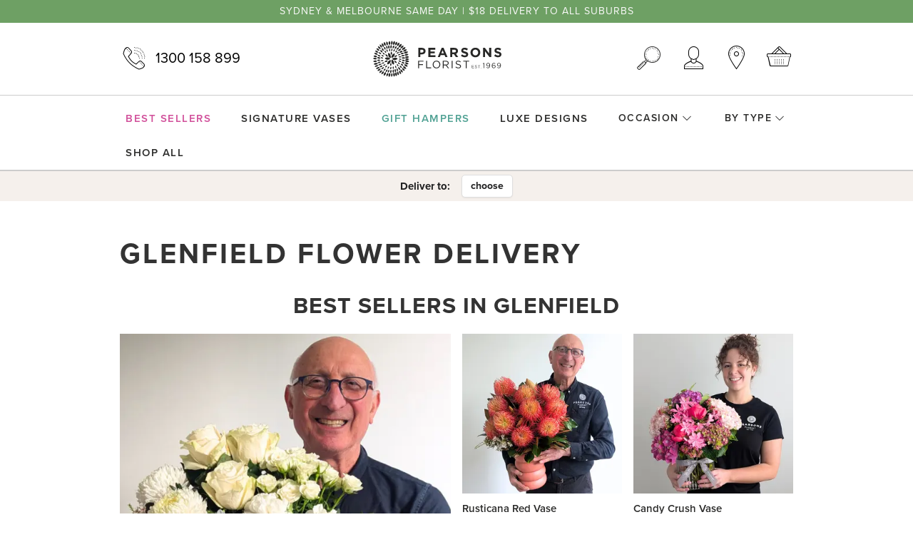

--- FILE ---
content_type: text/html; charset=utf-8
request_url: https://pearsonsflorist.com.au/online-flowers/nsw/glenfield-flower-delivery
body_size: 8771
content:
<!DOCTYPE html><html lang="en-GB"><head><meta content="width=device-width, initial-scale=1, maximum-scale=5" name="viewport"><meta name="csrf-param" content="authenticity_token" />
<meta name="csrf-token" content="qfvyVvNJjnV95SG288KkF4r1FrcHNVk9mtBI35JYkhI8RAnuPxa9sT4kSCVq7aK-OsJ47o2vlrTrd7OZG09CtQ" /><title>Flower Delivery Glenfield | Glenfield Florist | Pearsons Florist</title><meta content="Flower Delivery Glenfield | Glenfield Florist | Pearsons Florist" name="title"><meta content="Beautiful flowers to Glenfield · 1 Million+ Happy Customers. Floral Experts Since 1969. Order by 2pm for Same Day Sydney &amp; Melbourne Delivery. " name="description"><link href="https://pearsonsflorist.com.au/assets/favicon-294cb26dd12b3152d754b6a4dc7c7eaa2c6bc2f2.png" rel="icon" type="image/x-icon"><link href="https://pearsonsflorist.com.au/assets/favicon-294cb26dd12b3152d754b6a4dc7c7eaa2c6bc2f2.png" rel="shortcut icon" type="image/x-icon"><link href="https://use.typekit.net" rel="preconnect"><link href="https://p.typekit.net" rel="preconnect"><link as="style" href="https://use.typekit.net/zdg0zel.css" rel="preload"><link href="https://use.typekit.net/zdg0zel.css" rel="stylesheet"><link rel="preload" href="https://pearsonsflorist.com.au/assets/pearsons-fbf25cdf13293c40b416162db036db7d89ef2827.woff2" as="font" type="font/woff2" crossorigin="anonymous"><link rel="stylesheet" href="https://pearsonsflorist.com.au/assets/application-eddf493b45270ce4de656a29274c3b0d20a05d86.css" media="all" data-turbolinks-track="reload" /><script src="https://pearsonsflorist.com.au/assets/pagy-51566d3ca6a2bcde3033f4204c50f287f114c476.js" defer="defer" data-turbolinks-track="reload"></script>
<script src="https://pearsonsflorist.com.au/assets/application-51b2a3c4124c46d8c2321a3c27e79d0fd85448a5.js" defer="defer" data-turbolinks-track="reload"></script><script>if (!(window.fetch&&window.Promise&&[].includes&&Object.assign&&window.Map)) {
  document.write('<script src="https://cdnjs.cloudflare.com/polyfill/v3/polyfill.min.js?features=default,fetch"></scr'+'ipt>')
}</script><script>(function(w,d,s,l,i){w[l]=w[l]||[];w[l].push({'gtm.start':
new Date().getTime(),event:'gtm.js'});var f=d.getElementsByTagName(s)[0],
j=d.createElement(s),dl=l!='dataLayer'?'&l='+l:'';j.async=true;j.src=
'https://www.googletagmanager.com/gtm.js?id='+i+dl;f.parentNode.insertBefore(j,f);
})(window,document,'script','dataLayer','GTM-PBNKL9J');</script></head><body class="d-flex flex-column with-announcement" data-action="modal:load-&gt;modal-operator#loadFromEvent" data-controller="modal-operator handle-error"><header class="d-print-none"><div class="nav-halo" data-controller="toggle" data-toggle-body-class-value="toggle-open" data-toggle-hide-on-outside-click-value="true" data-toggle-inverse-value="true" data-toggle-toggle-class="active"><div class="nav-announcement" style="color:#faf9f9;background-color:#6ea064"><a style="color:#faf9f9; background-color:#6ea064" class="text-truncate" href="/categories/best-sellers">Sydney &amp; Melbourne same day | $18 delivery to all suburbs</a></div><nav class="nav-primary" data-controller="toggle-search" data-toggle-search-hide-on-outside-click-value="true" data-toggle-search-inverse-value="true" data-toggle-search-toggle-class="active"><div class="container d-flex align-items-center justify-content-between"><div class="d-flex d-lg-none"><div class="mr-10"><button class="nav-toggle navbar-toggler btn btn-link p-0" data-action="toggle#onToggle" data-toggle-target="toggler" type="button"><i class="icon8 icon-menu"></i><span class="sr-only">Toggle menu</span></button></div><button class="nav-toggle navbar-toggler btn btn-link p-0" data-action="toggle-search#toggle" data-toggle-search-target="toggler" type="button"><i class="icon8 icon-search"></i><span class="sr-only">Search</span></button></div><div class="d-none d-lg-block"><div class="position-relative"><a class="nav-phone nav-primary-link" href="tel:1300 158 899"><i class="icon8 icon-ringer-volume mr-10"></i>1300 158 899</a></div></div><div class="nav-brand d-flex flex-row align-items-center"><a href="/"><img alt="Pearsons Florist - est. 1969" width="180" height="51" src="https://pearsonsflorist.com.au/assets/logo-dark-fb8c984f2d85e6476d1e1ebded0a866f384cd2c9.svg" /></a></div><div class="d-flex"><div class="d-none d-lg-block"><button class="nav-toggle navbar-toggler btn btn-link p-0" data-action="toggle-search#toggle" data-toggle-search-target="toggler" type="button"><i class="icon8 icon-search"></i><span class="sr-only">Search</span></button></div><div class="ml-lg-20"><div class="dropdown dropdown-account nav-primary-dropdown" data-controller="toggle" data-toggle-hide-on-outside-click-value="true" data-toggle-inverse-value="true" data-toggle-toggle-class="show"><a class="nav-toggle nav-primary-link" data-action="toggle#toggle" data-toggle-target="toggler" href="javascript:void(0)"><i class="icon8 icon-customer"></i><span class="sr-only">Account</span></a><div class="dropdown-menu dropdown-menu-right dropdown-menu-account fade py-10 px-0" data-toggle-target="togglee"><a class="dropdown-item" href="/login">Login</a><a class="dropdown-item" href="/sign_up">Create account</a></div></div></div><div class="d-none d-lg-block ml-20"><a class="nav-primary-link" href="/pearsons-stores"><i class="icon8 icon-marker"></i><span class="sr-only">Find a Store</span></a></div><div class="ml-10 ml-lg-20"><div class="dropdown nav-primary-dropdown dropdown-cart" data-action="cart:updated@document-&gt;remote-partial#load cart:show@document-&gt;toggle#show loading:start-&gt;remote-loading#start loading:finish-&gt;remote-loading#finish delivery:optionSet@document-&gt;remote-partial#setParamsAndLoad" data-controller="remote-partial remote-loading toggle ga-cart-toggle" data-remote-loading-is-loading-class="is-loading-partial" data-toggle-body-class-value="toggle-open" data-toggle-hide-on-outside-click-value="true" data-toggle-inverse-value="true" data-toggle-toggle-class="show"><a class="nav-toggle cart-link nav-primary-link" data-remote-partial-target="handle" data-toggle-target="toggler" data-action="remote-partial#trigger:once toggle#onToggle ga-cart-toggle#onToggle" aria-haspopup="true" aria-expanded="false" href="/cart"><i class="icon8 icon-shopping-basket"></i><span class="sr-only">Cart</span></a><div class="cart-link-count" data-action="cart:updated@document-&gt;cart-count#load" data-cart-count-target-value="/cart/count" data-controller="cart-count" data-turbolinks-permanent id="cart-count"></div><div class="dropdown-menu dropdown-menu-right dropdown-menu-cart fade p-0" data-toggle-target="togglee"><div data-remote-loading-target="container"><div class="loading-spinner align-items-center justify-content-center"><img src="https://pearsonsflorist.com.au/assets/icons/flower-inner-fade-088c611f829285df53ceb6ea358725ffa8d613b6.svg" /></div><div data-remote-partial-target="output"><div class="p-20"><div class="d-flex align-items-center mb-3"><h6 class="h-up mb-0">Your Cart</h6><a class="heavy ml-auto" data-action="toggle#hide" href="javascript:void(0)">Close</a></div><hr class="dotted"><div class="py-10"><div class="cl"><div class="cart-mask-img-margin cl-mask"></div><div class="cart-mask-line-break cl-mask"></div><div class="cart-mask-line-1-top cl-mask"></div><div class="cart-mask-line-2-right cl-mask"></div><div class="cart-mask-line-2-bottom cl-mask"></div></div></div><div class="cart-breakdown"></div></div></div></div></div></div></div></div></div><form class="nav-search" data-toggle-search-target="togglee" data-controller="ga-search" data-action="ga-search#submit" action="/products" accept-charset="UTF-8" method="get"><div class="nav-search-wrapper"><div class="nav-search-field-container container"><div class="nav-search-field"><input type="search" name="q" id="q" placeholder="Search store" autocomplete="off" class="hide-clear" data-ga-search-target="field" /><button class="btn btn-link p-0 border-0 ml-10" type="submit"><i class="icon8 icon-search d-block"></i><span class="sr-only">Go</span></button></div></div></div></form></nav><div class="nav-secondary"><div class="nav-secondary-wrapper d-lg-flex justify-content-center" data-toggle-target="togglee"><nav class="nav justify-content-between container px-2 p-lg-0 mt-2"><a class="nav-link nav-item h-up custom-mulberry" href="/categories/best-sellers"><span>Best Sellers</span><i class="far fa-arrow-right iconfa d-lg-none"></i></a><a class="nav-link nav-item h-up" href="/by-type/signature-vases"><span>Signature Vases</span><i class="far fa-arrow-right iconfa d-lg-none"></i></a><a class="nav-link nav-item h-up custom-green" href="/by-type/gift-hampers"><span>Gift Hampers</span><i class="far fa-arrow-right iconfa d-lg-none"></i></a><a class="nav-link nav-item h-up" href="/by-type/luxe-range"><span>Luxe Designs</span><i class="far fa-arrow-right iconfa d-lg-none"></i></a><div class="nav-secondary-group nav-item nav-dropdown dropdown"><button class="btn btn-link border-0 nav-link nav-secondary-group-title h-up mb-10 mb-lg-0" type="button">Occasion<i class="fal fa-chevron-down iconfa ml-1"></i></button><div class="nav-secondary-group-items flex-wrap mt-0 pb-2" id="occasion"><a class="nav-link" href="/by-type/events">Event Flowers </a><a class="nav-link" href="/occasion/christmas">Christmas</a><a class="nav-link" href="/occasion/birthday">Birthday Flowers</a><a class="nav-link" href="/occasion/love-anniversary">Love &amp; Anniversary</a><a class="nav-link" href="/occasion/new-baby">Baby Hampers &amp; Flowers </a><a class="nav-link" href="/occasion/get-well">Get Well Flowers</a><a class="nav-link" href="/occasion/sympathy">Sympathy Flowers</a><a class="nav-link" href="/occasion/thank-you">Thank You Flowers</a><a class="nav-link" href="/occasion/graduation-flowers">Graduation Flowers </a><a class="nav-link" href="/occasion/funeral-wreaths">Funeral Wreaths</a><a class="nav-link" href="/occasion/funeral-casket-covers">Funeral Casket Covers</a></div></div><div class="nav-secondary-group nav-item nav-dropdown dropdown"><button class="btn btn-link border-0 nav-link nav-secondary-group-title h-up mb-10 mb-lg-0" type="button">By Type<i class="fal fa-chevron-down iconfa ml-1"></i></button><div class="nav-secondary-group-items flex-wrap mt-0 pb-2" id="by-type"><a class="nav-link" href="/categories/florist-choice-bouquets">Florist Choice Bouquets</a><a class="nav-link" href="/by-type/orchids">Orchids</a><a class="nav-link" href="/by-type/events">Event Flowers </a><a class="nav-link" href="/by-type/peonies">Peonies</a><a class="nav-link" href="/by-type/native-wild-flowers">Native &amp; Wild Flowers</a><a class="nav-link" href="/by-type/flower-bottles">Flower Bottles</a><a class="nav-link" href="/by-type/gift-hampers">Gift Hampers </a><a class="nav-link" href="/by-type/plant-hamper">Plant Hampers</a><a class="nav-link" href="/by-type/corporate-gift-hampers">Corporate Hampers</a><a class="nav-link" href="/by-type/plants">Indoor Plants</a><a class="nav-link" href="/by-type/everything-bright">Everything Bright!</a><a class="nav-link" href="/by-type/blooming-blues">Blooming Blues</a><a class="nav-link" href="/by-type/gorgeous-greens">Gorgeous Greens</a><a class="nav-link" href="/by-type/pretty-pinks">Pretty Pinks</a><a class="nav-link" href="/categories/white-flowers">White Flowers</a><a class="nav-link" href="/by-type/luxe-range">Luxury Flowers </a><a class="nav-link" href="/by-type/signature-vases">Signature Vases</a><a class="nav-link" href="/by-type/corporate-flowers-sydney">Corporate Flowers </a></div></div><a class="nav-link nav-item h-up" href="/products"><span>Shop all</span><i class="far fa-arrow-right iconfa d-lg-none"></i></a><div class="nav-mobile d-lg-none"><div class="d-flex flex-column justify-content-center"><a class="nav-phone nav-primary-link justify-content-center my-10" href="tel:1300 158 899"><i class="icon8 icon-ringer-volume mr-10"></i>1300 158 899</a><nav class="navbar-nav navbar-dotted mb-md-4"><a class="nav-link" href="/pearsons-stores">Find a store</a><a class="nav-link" href="/login">Login</a><a class="nav-link" href="/blog">Blog</a></nav></div></div></nav></div></div></div><div class="nav-tertiary nav-tertiary--apricot"><div class="nav-tertiary-inner wh-selector py-2 py-md-0"><span class="font-weight-bold mr-2">Deliver to:</span><a class="btn btn-white btn-deliver-to ml-2" data-action="modal-operator#launch" data-dismissible="false" href="/delivery_suburbs/deliver_to_modal?dismissible=false">choose</a></div></div></header><main class="flex-grow-1 container" role="main"><div class="py-20 py-md-50"><div class="row"><div class="col col-xl-8 offset-xl-2"><h1 class="mb-20 mb-md-30">Glenfield Flower Delivery</h1><article class="page-article"><aside class="my-30"><h4 class="h2 text-center mb-20">Best Sellers in Glenfield</h4><div class="row"><div class="col category-list" data-append-href-value="?category=best-sellers" data-controller="append ga-item-list"><div data-controller="countdown" data-countdown-ends-value="0"><div class="row"><div class="col-md-6 d-flex order-md-1"><div class="col p-0 w-100 flex-grow-1 d-flex product-item mb-20" data-controller="ga-product" data-ga-payload="eyJpdGVtX2lkIjoiTW9vbmxpZ2h0IiwiaXRlbV9uYW1lIjoiTW9vbmxpZ2h0IiwicHJpY2UiOjE0MC4wLCJkaW1lbnNpb24xMCI6IkluIHN0b2NrIiwiaXRlbV9saXN0X25hbWUiOiJCZXN0IFNlbGxlcnMiLCJpbmRleCI6MH0=" data-ga-product-list-value="Best Sellers" data-toggle-view-target="item"><a class="d-flex flex-column flex-fill product position-relative" data-append-target="element" data-action="click-&gt;ga-product#selectItem" href="/products/moonlight"><div class="position-relative flex-fill mb-10 product-image-wrapper"><div class="img-variant-detail img-container img-container-responsive h-100"><div class="img-wrapper img-hover img-fill"><picture><source type="image/webp" srcset="https://pearsonsflorist.com.au/rails/active_storage/representations/proxy/eyJfcmFpbHMiOnsibWVzc2FnZSI6IkJBaHBBd1ZiQXc9PSIsImV4cCI6bnVsbCwicHVyIjoiYmxvYl9pZCJ9fQ==--af95dbdbedaef0b37b0b78cf516502511235b955/[base64]/New%20Moonlight%20(2).png 1x, https://pearsonsflorist.com.au/rails/active_storage/representations/proxy/eyJfcmFpbHMiOnsibWVzc2FnZSI6IkJBaHBBd1ZiQXc9PSIsImV4cCI6bnVsbCwicHVyIjoiYmxvYl9pZCJ9fQ==--af95dbdbedaef0b37b0b78cf516502511235b955/[base64]/New%20Moonlight%20(2).png 2x"></source><source type="image/jpeg" srcset="https://pearsonsflorist.com.au/rails/active_storage/representations/proxy/eyJfcmFpbHMiOnsibWVzc2FnZSI6IkJBaHBBd1ZiQXc9PSIsImV4cCI6bnVsbCwicHVyIjoiYmxvYl9pZCJ9fQ==--af95dbdbedaef0b37b0b78cf516502511235b955/[base64]/New%20Moonlight%20(2).png 1x, https://pearsonsflorist.com.au/rails/active_storage/representations/proxy/eyJfcmFpbHMiOnsibWVzc2FnZSI6IkJBaHBBd1ZiQXc9PSIsImV4cCI6bnVsbCwicHVyIjoiYmxvYl9pZCJ9fQ==--af95dbdbedaef0b37b0b78cf516502511235b955/[base64]/New%20Moonlight%20(2).png 2x"></source><img alt="Moonlight" data-controller="image" src="https://pearsonsflorist.com.au/rails/active_storage/representations/proxy/eyJfcmFpbHMiOnsibWVzc2FnZSI6IkJBaHBBd1ZiQXc9PSIsImV4cCI6bnVsbCwicHVyIjoiYmxvYl9pZCJ9fQ==--af95dbdbedaef0b37b0b78cf516502511235b955/[base64]/New%20Moonlight%20(2).png"></picture></div></div></div><div><b>Moonlight</b></div><div> $140</div></a></div></div><div class="col-md-6 order-md-2"><div class="row"><div class="col-6 product-item mb-20" data-controller="ga-product" data-ga-payload="eyJpdGVtX2lkIjoiUnVzdGljYW5hIFZhc2UiLCJpdGVtX25hbWUiOiJSdXN0aWNhbmEgUmVkIFZhc2UiLCJwcmljZSI6OTUuMCwiZGltZW5zaW9uMTAiOiJJbiBzdG9jayIsIml0ZW1fbGlzdF9uYW1lIjoiQmVzdCBTZWxsZXJzIiwiaW5kZXgiOjF9" data-ga-product-list-value="Best Sellers" data-toggle-view-target="item"><a class="d-flex flex-column flex-fill product position-relative" data-append-target="element" data-action="click-&gt;ga-product#selectItem" href="/products/rusticana-vase"><div class="position-relative flex-fill mb-10 product-image-wrapper"><div class="img-variant-regular img-container img-container-responsive h-100"><div class="img-wrapper img-hover img-fill"><picture><source type="image/webp" srcset="https://pearsonsflorist.com.au/rails/active_storage/representations/proxy/eyJfcmFpbHMiOnsibWVzc2FnZSI6IkJBaHBBK2swQkE9PSIsImV4cCI6bnVsbCwicHVyIjoiYmxvYl9pZCJ9fQ==--11c3c41a4b6efbb96a377bc7e29171ee0f8af2d1/[base64]/Rusticana%20Vase%20(3).png 1x, https://pearsonsflorist.com.au/rails/active_storage/representations/proxy/eyJfcmFpbHMiOnsibWVzc2FnZSI6IkJBaHBBK2swQkE9PSIsImV4cCI6bnVsbCwicHVyIjoiYmxvYl9pZCJ9fQ==--11c3c41a4b6efbb96a377bc7e29171ee0f8af2d1/[base64]/Rusticana%20Vase%20(3).png 2x"></source><source type="image/jpeg" srcset="https://pearsonsflorist.com.au/rails/active_storage/representations/proxy/eyJfcmFpbHMiOnsibWVzc2FnZSI6IkJBaHBBK2swQkE9PSIsImV4cCI6bnVsbCwicHVyIjoiYmxvYl9pZCJ9fQ==--11c3c41a4b6efbb96a377bc7e29171ee0f8af2d1/[base64]/Rusticana%20Vase%20(3).png 1x, https://pearsonsflorist.com.au/rails/active_storage/representations/proxy/eyJfcmFpbHMiOnsibWVzc2FnZSI6IkJBaHBBK2swQkE9PSIsImV4cCI6bnVsbCwicHVyIjoiYmxvYl9pZCJ9fQ==--11c3c41a4b6efbb96a377bc7e29171ee0f8af2d1/[base64]/Rusticana%20Vase%20(3).png 2x"></source><img alt="Rusticana Red Vase" data-controller="image" src="https://pearsonsflorist.com.au/rails/active_storage/representations/proxy/eyJfcmFpbHMiOnsibWVzc2FnZSI6IkJBaHBBK2swQkE9PSIsImV4cCI6bnVsbCwicHVyIjoiYmxvYl9pZCJ9fQ==--11c3c41a4b6efbb96a377bc7e29171ee0f8af2d1/[base64]/Rusticana%20Vase%20(3).png"></picture></div></div></div><div><b>Rusticana Red Vase</b></div><div>from $95</div></a></div><div class="col-6 product-item mb-20" data-controller="ga-product" data-ga-payload="eyJpdGVtX2lkIjoiQ2FuZHkgQ3J1c2ggVmFzZSIsIml0ZW1fbmFtZSI6IkNhbmR5IENydXNoIFZhc2UiLCJwcmljZSI6MTM1LjAsImRpbWVuc2lvbjEwIjoiSW4gc3RvY2siLCJpdGVtX2xpc3RfbmFtZSI6IkJlc3QgU2VsbGVycyIsImluZGV4IjoyfQ==" data-ga-product-list-value="Best Sellers" data-toggle-view-target="item"><a class="d-flex flex-column flex-fill product position-relative" data-append-target="element" data-action="click-&gt;ga-product#selectItem" href="/products/candy-crush-vase"><div class="position-relative flex-fill mb-10 product-image-wrapper"><div class="img-variant-regular img-container img-container-responsive h-100"><div class="img-wrapper img-hover img-fill"><picture><source type="image/webp" srcset="https://pearsonsflorist.com.au/rails/active_storage/representations/proxy/eyJfcmFpbHMiOnsibWVzc2FnZSI6IkJBaHBBNTQzQkE9PSIsImV4cCI6bnVsbCwicHVyIjoiYmxvYl9pZCJ9fQ==--f648f9e8e40564ab0113bc7fac48c4e2e986bfa8/[base64]/Candy%20Crush%20Vase%20(7).png 1x, https://pearsonsflorist.com.au/rails/active_storage/representations/proxy/eyJfcmFpbHMiOnsibWVzc2FnZSI6IkJBaHBBNTQzQkE9PSIsImV4cCI6bnVsbCwicHVyIjoiYmxvYl9pZCJ9fQ==--f648f9e8e40564ab0113bc7fac48c4e2e986bfa8/[base64]/Candy%20Crush%20Vase%20(7).png 2x"></source><source type="image/jpeg" srcset="https://pearsonsflorist.com.au/rails/active_storage/representations/proxy/eyJfcmFpbHMiOnsibWVzc2FnZSI6IkJBaHBBNTQzQkE9PSIsImV4cCI6bnVsbCwicHVyIjoiYmxvYl9pZCJ9fQ==--f648f9e8e40564ab0113bc7fac48c4e2e986bfa8/[base64]/Candy%20Crush%20Vase%20(7).png 1x, https://pearsonsflorist.com.au/rails/active_storage/representations/proxy/eyJfcmFpbHMiOnsibWVzc2FnZSI6IkJBaHBBNTQzQkE9PSIsImV4cCI6bnVsbCwicHVyIjoiYmxvYl9pZCJ9fQ==--f648f9e8e40564ab0113bc7fac48c4e2e986bfa8/[base64]/Candy%20Crush%20Vase%20(7).png 2x"></source><img alt="Candy Crush Vase" data-controller="image" src="https://pearsonsflorist.com.au/rails/active_storage/representations/proxy/eyJfcmFpbHMiOnsibWVzc2FnZSI6IkJBaHBBNTQzQkE9PSIsImV4cCI6bnVsbCwicHVyIjoiYmxvYl9pZCJ9fQ==--f648f9e8e40564ab0113bc7fac48c4e2e986bfa8/[base64]/Candy%20Crush%20Vase%20(7).png"></picture></div></div></div><div><b>Candy Crush Vase</b></div><div> $135</div></a></div><div class="col-6 product-item mb-20" data-controller="ga-product" data-ga-payload="eyJpdGVtX2lkIjoiMzIxIiwiaXRlbV9uYW1lIjoiSXQncyBhIEdpcmwhIiwicHJpY2UiOjE2NS4wLCJkaW1lbnNpb24xMCI6IkluIHN0b2NrIiwiaXRlbV9saXN0X25hbWUiOiJCZXN0IFNlbGxlcnMiLCJpbmRleCI6M30=" data-ga-product-list-value="Best Sellers" data-toggle-view-target="item"><a class="d-flex flex-column flex-fill product position-relative" data-append-target="element" data-action="click-&gt;ga-product#selectItem" href="/products/it-s-a-girl"><div class="position-relative flex-fill mb-10 product-image-wrapper"><div class="img-variant-regular img-container img-container-responsive h-100"><div class="img-wrapper img-hover img-fill"><picture><source type="image/webp" srcset="https://pearsonsflorist.com.au/rails/active_storage/representations/proxy/eyJfcmFpbHMiOnsibWVzc2FnZSI6IkJBaHBBK0pqQXc9PSIsImV4cCI6bnVsbCwicHVyIjoiYmxvYl9pZCJ9fQ==--e6c2e9fe436c48feb39a7687ab250631fde842a7/[base64]/It&#39;s%20a%20Girl%20(1).png 1x, https://pearsonsflorist.com.au/rails/active_storage/representations/proxy/eyJfcmFpbHMiOnsibWVzc2FnZSI6IkJBaHBBK0pqQXc9PSIsImV4cCI6bnVsbCwicHVyIjoiYmxvYl9pZCJ9fQ==--e6c2e9fe436c48feb39a7687ab250631fde842a7/[base64]/It&#39;s%20a%20Girl%20(1).png 2x"></source><source type="image/jpeg" srcset="https://pearsonsflorist.com.au/rails/active_storage/representations/proxy/eyJfcmFpbHMiOnsibWVzc2FnZSI6IkJBaHBBK0pqQXc9PSIsImV4cCI6bnVsbCwicHVyIjoiYmxvYl9pZCJ9fQ==--e6c2e9fe436c48feb39a7687ab250631fde842a7/[base64]/It&#39;s%20a%20Girl%20(1).png 1x, https://pearsonsflorist.com.au/rails/active_storage/representations/proxy/eyJfcmFpbHMiOnsibWVzc2FnZSI6IkJBaHBBK0pqQXc9PSIsImV4cCI6bnVsbCwicHVyIjoiYmxvYl9pZCJ9fQ==--e6c2e9fe436c48feb39a7687ab250631fde842a7/[base64]/It&#39;s%20a%20Girl%20(1).png 2x"></source><img alt="It&#39;s a Girl!" data-controller="image" src="https://pearsonsflorist.com.au/rails/active_storage/representations/proxy/eyJfcmFpbHMiOnsibWVzc2FnZSI6IkJBaHBBK0pqQXc9PSIsImV4cCI6bnVsbCwicHVyIjoiYmxvYl9pZCJ9fQ==--e6c2e9fe436c48feb39a7687ab250631fde842a7/[base64]/It&#39;s%20a%20Girl%20(1).png"></picture></div></div></div><div><b>It&#39;s A Girl!</b></div><div> $165</div></a></div><div class="col-6 product-item mb-20" data-controller="ga-product" data-ga-payload="[base64]" data-ga-product-list-value="Best Sellers" data-toggle-view-target="item"><a class="d-flex flex-column flex-fill product position-relative" data-append-target="element" data-action="click-&gt;ga-product#selectItem" href="/products/wild-bloom-gift-hamper"><div class="position-relative flex-fill mb-10 product-image-wrapper"><div class="img-variant-regular img-container img-container-responsive h-100"><div class="img-wrapper img-hover img-fill"><picture><source type="image/webp" data-srcset="https://pearsonsflorist.com.au/rails/active_storage/representations/proxy/eyJfcmFpbHMiOnsibWVzc2FnZSI6IkJBaHBBMzhyQkE9PSIsImV4cCI6bnVsbCwicHVyIjoiYmxvYl9pZCJ9fQ==--00f7b636c580cb17dc8c419f99c041e57083f29a/[base64]/Wild%20Bloom%20Gift%20Hamper%20(2).png 1x, https://pearsonsflorist.com.au/rails/active_storage/representations/proxy/eyJfcmFpbHMiOnsibWVzc2FnZSI6IkJBaHBBMzhyQkE9PSIsImV4cCI6bnVsbCwicHVyIjoiYmxvYl9pZCJ9fQ==--00f7b636c580cb17dc8c419f99c041e57083f29a/[base64]/Wild%20Bloom%20Gift%20Hamper%20(2).png 2x"></source><source type="image/jpeg" data-srcset="https://pearsonsflorist.com.au/rails/active_storage/representations/proxy/eyJfcmFpbHMiOnsibWVzc2FnZSI6IkJBaHBBMzhyQkE9PSIsImV4cCI6bnVsbCwicHVyIjoiYmxvYl9pZCJ9fQ==--00f7b636c580cb17dc8c419f99c041e57083f29a/[base64]/Wild%20Bloom%20Gift%20Hamper%20(2).png 1x, https://pearsonsflorist.com.au/rails/active_storage/representations/proxy/eyJfcmFpbHMiOnsibWVzc2FnZSI6IkJBaHBBMzhyQkE9PSIsImV4cCI6bnVsbCwicHVyIjoiYmxvYl9pZCJ9fQ==--00f7b636c580cb17dc8c419f99c041e57083f29a/[base64]/Wild%20Bloom%20Gift%20Hamper%20(2).png 2x"></source><img loading="lazy" alt="Wild Bloom Gift Hamper" data-controller="image" data-src="https://pearsonsflorist.com.au/rails/active_storage/representations/proxy/eyJfcmFpbHMiOnsibWVzc2FnZSI6IkJBaHBBMzhyQkE9PSIsImV4cCI6bnVsbCwicHVyIjoiYmxvYl9pZCJ9fQ==--00f7b636c580cb17dc8c419f99c041e57083f29a/[base64]/Wild%20Bloom%20Gift%20Hamper%20(2).png" class="lazyload"></picture></div></div></div><div><b>Wild Bloom Gift Hamper</b></div><div> $110</div></a></div></div></div></div><div class="row"><div class="col-md-6 d-flex order-md-2"><div class="col p-0 w-100 flex-grow-1 d-flex product-item mb-20" data-controller="ga-product" data-ga-payload="[base64]" data-ga-product-list-value="Best Sellers" data-toggle-view-target="item"><a class="d-flex flex-column flex-fill product position-relative" data-append-target="element" data-action="click-&gt;ga-product#selectItem" href="/products/seasonal-beauty-bouquet"><div class="position-relative flex-fill mb-10 product-image-wrapper"><div class="img-variant-detail img-container img-container-responsive h-100"><div class="img-wrapper img-hover img-fill"><picture><source type="image/webp" data-srcset="https://pearsonsflorist.com.au/rails/active_storage/representations/proxy/eyJfcmFpbHMiOnsibWVzc2FnZSI6IkJBaHBBK25sQXc9PSIsImV4cCI6bnVsbCwicHVyIjoiYmxvYl9pZCJ9fQ==--03a828d1668b782b652a1bd3cd2830bbac4ab68f/[base64]/Summer%20Seasonal%20Bouquets%20(8).png 1x, https://pearsonsflorist.com.au/rails/active_storage/representations/proxy/eyJfcmFpbHMiOnsibWVzc2FnZSI6IkJBaHBBK25sQXc9PSIsImV4cCI6bnVsbCwicHVyIjoiYmxvYl9pZCJ9fQ==--03a828d1668b782b652a1bd3cd2830bbac4ab68f/[base64]/Summer%20Seasonal%20Bouquets%20(8).png 2x"></source><source type="image/jpeg" data-srcset="https://pearsonsflorist.com.au/rails/active_storage/representations/proxy/eyJfcmFpbHMiOnsibWVzc2FnZSI6IkJBaHBBK25sQXc9PSIsImV4cCI6bnVsbCwicHVyIjoiYmxvYl9pZCJ9fQ==--03a828d1668b782b652a1bd3cd2830bbac4ab68f/[base64]/Summer%20Seasonal%20Bouquets%20(8).png 1x, https://pearsonsflorist.com.au/rails/active_storage/representations/proxy/eyJfcmFpbHMiOnsibWVzc2FnZSI6IkJBaHBBK25sQXc9PSIsImV4cCI6bnVsbCwicHVyIjoiYmxvYl9pZCJ9fQ==--03a828d1668b782b652a1bd3cd2830bbac4ab68f/[base64]/Summer%20Seasonal%20Bouquets%20(8).png 2x"></source><img loading="lazy" alt="Summer Bright Bouquet" data-controller="image" data-src="https://pearsonsflorist.com.au/rails/active_storage/representations/proxy/eyJfcmFpbHMiOnsibWVzc2FnZSI6IkJBaHBBK25sQXc9PSIsImV4cCI6bnVsbCwicHVyIjoiYmxvYl9pZCJ9fQ==--03a828d1668b782b652a1bd3cd2830bbac4ab68f/[base64]/Summer%20Seasonal%20Bouquets%20(8).png" class="lazyload"></picture></div></div></div><div><b>Summer Bright Bouquet</b></div><div> $150</div></a></div></div><div class="col-md-6 order-md-1"><div class="row"><div class="col-6 product-item mb-20" data-controller="ga-product" data-ga-payload="eyJpdGVtX2lkIjoiR29sZGVuIFJ1c3RpY2FuYSBWYXNlIiwiaXRlbV9uYW1lIjoiUnVzdGljYW5hIEdvbGQgVmFzZSIsInByaWNlIjo5NS4wLCJkaW1lbnNpb24xMCI6IkluIHN0b2NrIiwiaXRlbV9saXN0X25hbWUiOiJCZXN0IFNlbGxlcnMiLCJpbmRleCI6Nn0=" data-ga-product-list-value="Best Sellers" data-toggle-view-target="item"><a class="d-flex flex-column flex-fill product position-relative" data-append-target="element" data-action="click-&gt;ga-product#selectItem" href="/products/golden-rusticana-vase"><div class="position-relative flex-fill mb-10 product-image-wrapper"><div class="img-variant-regular img-container img-container-responsive h-100"><div class="img-wrapper img-hover img-fill"><picture><source type="image/webp" data-srcset="https://pearsonsflorist.com.au/rails/active_storage/representations/proxy/eyJfcmFpbHMiOnsibWVzc2FnZSI6IkJBaHBBNmNwQkE9PSIsImV4cCI6bnVsbCwicHVyIjoiYmxvYl9pZCJ9fQ==--6f82c77180e49e8ae177de1855c9dfa688fc7c6b/[base64]/Rusticana%20Vase%20(2).png 1x, https://pearsonsflorist.com.au/rails/active_storage/representations/proxy/eyJfcmFpbHMiOnsibWVzc2FnZSI6IkJBaHBBNmNwQkE9PSIsImV4cCI6bnVsbCwicHVyIjoiYmxvYl9pZCJ9fQ==--6f82c77180e49e8ae177de1855c9dfa688fc7c6b/[base64]/Rusticana%20Vase%20(2).png 2x"></source><source type="image/jpeg" data-srcset="https://pearsonsflorist.com.au/rails/active_storage/representations/proxy/eyJfcmFpbHMiOnsibWVzc2FnZSI6IkJBaHBBNmNwQkE9PSIsImV4cCI6bnVsbCwicHVyIjoiYmxvYl9pZCJ9fQ==--6f82c77180e49e8ae177de1855c9dfa688fc7c6b/[base64]/Rusticana%20Vase%20(2).png 1x, https://pearsonsflorist.com.au/rails/active_storage/representations/proxy/eyJfcmFpbHMiOnsibWVzc2FnZSI6IkJBaHBBNmNwQkE9PSIsImV4cCI6bnVsbCwicHVyIjoiYmxvYl9pZCJ9fQ==--6f82c77180e49e8ae177de1855c9dfa688fc7c6b/[base64]/Rusticana%20Vase%20(2).png 2x"></source><img loading="lazy" alt="Rusticana Gold Vase" data-controller="image" data-src="https://pearsonsflorist.com.au/rails/active_storage/representations/proxy/eyJfcmFpbHMiOnsibWVzc2FnZSI6IkJBaHBBNmNwQkE9PSIsImV4cCI6bnVsbCwicHVyIjoiYmxvYl9pZCJ9fQ==--6f82c77180e49e8ae177de1855c9dfa688fc7c6b/[base64]/Rusticana%20Vase%20(2).png" class="lazyload"></picture></div></div></div><div><b>Rusticana Gold Vase</b></div><div> $95</div></a></div><div class="col-6 product-item mb-20" data-controller="ga-product" data-ga-payload="eyJpdGVtX2lkIjoiUElOSyBDcnVzaCIsIml0ZW1fbmFtZSI6IlBJTksgQ3J1c2giLCJwcmljZSI6MTQwLjAsImRpbWVuc2lvbjEwIjoiSW4gc3RvY2siLCJpdGVtX2xpc3RfbmFtZSI6IkJlc3QgU2VsbGVycyIsImluZGV4Ijo3fQ==" data-ga-product-list-value="Best Sellers" data-toggle-view-target="item"><a class="d-flex flex-column flex-fill product position-relative" data-append-target="element" data-action="click-&gt;ga-product#selectItem" href="/products/pink-crush"><div class="position-relative flex-fill mb-10 product-image-wrapper"><div class="img-variant-regular img-container img-container-responsive h-100"><div class="img-wrapper img-hover img-fill"><picture><source type="image/webp" data-srcset="https://pearsonsflorist.com.au/rails/active_storage/representations/proxy/eyJfcmFpbHMiOnsibWVzc2FnZSI6IkJBaHBBMUY4QXc9PSIsImV4cCI6bnVsbCwicHVyIjoiYmxvYl9pZCJ9fQ==--8952b7d5e757e1355097d4739f87db741bb90358/[base64]/New%20Pink%20Crush.png 1x, https://pearsonsflorist.com.au/rails/active_storage/representations/proxy/eyJfcmFpbHMiOnsibWVzc2FnZSI6IkJBaHBBMUY4QXc9PSIsImV4cCI6bnVsbCwicHVyIjoiYmxvYl9pZCJ9fQ==--8952b7d5e757e1355097d4739f87db741bb90358/[base64]/New%20Pink%20Crush.png 2x"></source><source type="image/jpeg" data-srcset="https://pearsonsflorist.com.au/rails/active_storage/representations/proxy/eyJfcmFpbHMiOnsibWVzc2FnZSI6IkJBaHBBMUY4QXc9PSIsImV4cCI6bnVsbCwicHVyIjoiYmxvYl9pZCJ9fQ==--8952b7d5e757e1355097d4739f87db741bb90358/[base64]/New%20Pink%20Crush.png 1x, https://pearsonsflorist.com.au/rails/active_storage/representations/proxy/eyJfcmFpbHMiOnsibWVzc2FnZSI6IkJBaHBBMUY4QXc9PSIsImV4cCI6bnVsbCwicHVyIjoiYmxvYl9pZCJ9fQ==--8952b7d5e757e1355097d4739f87db741bb90358/[base64]/New%20Pink%20Crush.png 2x"></source><img loading="lazy" alt="PINK Crush" data-controller="image" data-src="https://pearsonsflorist.com.au/rails/active_storage/representations/proxy/eyJfcmFpbHMiOnsibWVzc2FnZSI6IkJBaHBBMUY4QXc9PSIsImV4cCI6bnVsbCwicHVyIjoiYmxvYl9pZCJ9fQ==--8952b7d5e757e1355097d4739f87db741bb90358/[base64]/New%20Pink%20Crush.png" class="lazyload"></picture></div></div></div><div><b>Pink Crush</b></div><div> $140</div></a></div><div class="col-6 product-item mb-20" data-controller="ga-product" data-ga-payload="[base64]" data-ga-product-list-value="Best Sellers" data-toggle-view-target="item"><a class="d-flex flex-column flex-fill product position-relative" data-append-target="element" data-action="click-&gt;ga-product#selectItem" href="/products/alabaster-table-decoration"><div class="position-relative flex-fill mb-10 product-image-wrapper"><div class="img-variant-regular img-container img-container-responsive h-100"><div class="img-wrapper img-hover img-fill"><picture><source type="image/webp" data-srcset="https://pearsonsflorist.com.au/rails/active_storage/representations/proxy/eyJfcmFpbHMiOnsibWVzc2FnZSI6IkJBaHBBK3RUQWc9PSIsImV4cCI6bnVsbCwicHVyIjoiYmxvYl9pZCJ9fQ==--61bfc2b74bfb3ea17692ba3f40ef964c3048543a/[base64]/New%20Alabaster%20Table%20Centre.png 1x, https://pearsonsflorist.com.au/rails/active_storage/representations/proxy/eyJfcmFpbHMiOnsibWVzc2FnZSI6IkJBaHBBK3RUQWc9PSIsImV4cCI6bnVsbCwicHVyIjoiYmxvYl9pZCJ9fQ==--61bfc2b74bfb3ea17692ba3f40ef964c3048543a/[base64]/New%20Alabaster%20Table%20Centre.png 2x"></source><source type="image/jpeg" data-srcset="https://pearsonsflorist.com.au/rails/active_storage/representations/proxy/eyJfcmFpbHMiOnsibWVzc2FnZSI6IkJBaHBBK3RUQWc9PSIsImV4cCI6bnVsbCwicHVyIjoiYmxvYl9pZCJ9fQ==--61bfc2b74bfb3ea17692ba3f40ef964c3048543a/[base64]/New%20Alabaster%20Table%20Centre.png 1x, https://pearsonsflorist.com.au/rails/active_storage/representations/proxy/eyJfcmFpbHMiOnsibWVzc2FnZSI6IkJBaHBBK3RUQWc9PSIsImV4cCI6bnVsbCwicHVyIjoiYmxvYl9pZCJ9fQ==--61bfc2b74bfb3ea17692ba3f40ef964c3048543a/[base64]/New%20Alabaster%20Table%20Centre.png 2x"></source><img loading="lazy" alt="Alabaster Table Centre" data-controller="image" data-src="https://pearsonsflorist.com.au/rails/active_storage/representations/proxy/eyJfcmFpbHMiOnsibWVzc2FnZSI6IkJBaHBBK3RUQWc9PSIsImV4cCI6bnVsbCwicHVyIjoiYmxvYl9pZCJ9fQ==--61bfc2b74bfb3ea17692ba3f40ef964c3048543a/[base64]/New%20Alabaster%20Table%20Centre.png" class="lazyload"></picture></div></div></div><div><b>Alabaster Table Centre</b></div><div> $145</div></a></div><div class="col-6 product-item mb-20" data-controller="ga-product" data-ga-payload="[base64]" data-ga-product-list-value="Best Sellers" data-toggle-view-target="item"><a class="d-flex flex-column flex-fill product position-relative" data-append-target="element" data-action="click-&gt;ga-product#selectItem" href="/products/ultimate-touch-of-blue"><div class="position-relative flex-fill mb-10 product-image-wrapper"><div class="img-variant-regular img-container img-container-responsive h-100"><div class="img-wrapper img-hover img-fill"><picture><source type="image/webp" data-srcset="https://pearsonsflorist.com.au/rails/active_storage/representations/proxy/eyJfcmFpbHMiOnsibWVzc2FnZSI6IkJBaHBBMU1GQkE9PSIsImV4cCI6bnVsbCwicHVyIjoiYmxvYl9pZCJ9fQ==--ebf0db4d7c4162f513f99757541536f7034ff5e2/[base64]/Ultimate%20Touch%20of%20Blue%20(1).png 1x, https://pearsonsflorist.com.au/rails/active_storage/representations/proxy/eyJfcmFpbHMiOnsibWVzc2FnZSI6IkJBaHBBMU1GQkE9PSIsImV4cCI6bnVsbCwicHVyIjoiYmxvYl9pZCJ9fQ==--ebf0db4d7c4162f513f99757541536f7034ff5e2/[base64]/Ultimate%20Touch%20of%20Blue%20(1).png 2x"></source><source type="image/jpeg" data-srcset="https://pearsonsflorist.com.au/rails/active_storage/representations/proxy/eyJfcmFpbHMiOnsibWVzc2FnZSI6IkJBaHBBMU1GQkE9PSIsImV4cCI6bnVsbCwicHVyIjoiYmxvYl9pZCJ9fQ==--ebf0db4d7c4162f513f99757541536f7034ff5e2/[base64]/Ultimate%20Touch%20of%20Blue%20(1).png 1x, https://pearsonsflorist.com.au/rails/active_storage/representations/proxy/eyJfcmFpbHMiOnsibWVzc2FnZSI6IkJBaHBBMU1GQkE9PSIsImV4cCI6bnVsbCwicHVyIjoiYmxvYl9pZCJ9fQ==--ebf0db4d7c4162f513f99757541536f7034ff5e2/[base64]/Ultimate%20Touch%20of%20Blue%20(1).png 2x"></source><img loading="lazy" alt="Ultimate Touch of Blue" data-controller="image" data-src="https://pearsonsflorist.com.au/rails/active_storage/representations/proxy/eyJfcmFpbHMiOnsibWVzc2FnZSI6IkJBaHBBMU1GQkE9PSIsImV4cCI6bnVsbCwicHVyIjoiYmxvYl9pZCJ9fQ==--ebf0db4d7c4162f513f99757541536f7034ff5e2/[base64]/Ultimate%20Touch%20of%20Blue%20(1).png" class="lazyload"></picture></div></div></div><div><b>Ultimate Touch Of Blue</b></div><div> $395</div></a></div></div></div></div></div></div></div><div class="text-center"><a class="btn btn-primary" href="/products">Shop all</a></div></aside><section class="page-section"><div class="widget widget-google-reviews py-4 py-lg-50" data-controller="elfsight-widget" data-elfsight-widget-trigger-on-value="appear"><div class="container"><div class="elfsight-app-8605e14a-50f8-48b0-945f-72276a2ac80e"></div></div></div></section><section class="page-section"><div class="trix-content"><div>Deliver happiness to your loved ones with a fresh flower delivery in Glenfield with Pearsons Florist. Want to convey your best wishes to someone close to you? Why not do it with a florist choice bouquet of fresh flowers? Here, at Pearsons Florist, we have a wide range of floral arrangements, bouquets, plant and gift hampers that can convey your feelings to your loved ones, while offering a truly delightful experience.<br><br></div><div>We have something for every occasion right from birthday, anniversary, get well, sympathy, housewarming to farewell and funeral. We also feature some of our bestselling and most trending assortments in our designs of the week section. So, you have a world of options to choose from.</div></div></section><section class="page-section"><div class="trix-content"><h2>Glenfield Delivery Information</h2><div><br></div><ul><li>Order online before 2pm Monday - Saturday for same day delivery.</li><li>Need an urgent delivery, call 1300 158 899.</li><li>Quality, Creativity and Service from the family at Pearsons Florist.</li></ul><div><br></div><h2>Why Choose Pearsons Florist</h2><div><br>At Pearsons Florist, we are a family business with a team of professionally trained florists who personally check and choose each and every bloom directly from our local markets and growers. Our designs are made to order by our dedicated florists in our Sydney Design Centre and delivered to Glenfield, everything you buy from us exudes quality, creativity, and dedication at its best. You can also choose from our amazing assortment of add-ons like wines and champagnes, chocolates, soft toys, scented candles, etc. to add a personal touch to our floral arrangements.<br><br></div><div>Once the order leaves our design studio, we make sure that it remains as beautiful and fresh as it was made. Therefore, we hand-deliver our floral arrangements and <a href="https://pearsonsflorist.com.au/by-type/gift-hampers">gift hampers</a> to the recipient’s doorstep.<br><br></div><div>We are the most trusted <a href="https://pearsonsflorist.com.au/sydney">Sydney flower delivery service</a> and deliver to all suburbs including Glenfield. We absolutely entertain last-minute orders and same-day delivery requests. However, the order needs to be placed before 2 PM Monday to Saturday.</div><div><br></div><h2>Glenfield Flower Delivery Made Easy</h2><div><br></div><div>Deliver happiness and make your loved ones smile with a delivery of fresh flowers, plants or delightful hampers to Glenfield. You can also visit our beautiful retail stores located in the suburbs of Sydney to explore our heavenly collection of flowers and other gift items.</div></div></section><section class="page-section"><h3><strong>We also deliver to these nearby areas:</strong></h3><div><a href="/online-flowers/nsw/macquarie-links-flower-delivery">Macquarie Links</a>  - <a href="/online-flowers/nsw/macquarie-fields-flower-delivery">Macquarie Fields</a>  - <a href="/online-flowers/nsw/casula-flower-delivery">Casula</a>  - <a href="/online-flowers/nsw/edmondson-park-flower-delivery">Edmondson Park</a>  - <a href="/online-flowers/nsw/long-point-flower-delivery">Long Point</a> and <a href="/online-flowers/nsw">many more</a></div></section></article></div></div></div></main><footer class="d-print-none"><div class="container pt-30 pb-50"><div class="d-flex flex-column flex-md-row px-3 px-sm-0"><div class="col-left mb-3 mb-md-0 pr-md-3 pr-lg-3 pr-xl-4"><div class="text-center text-md-left"><img alt="Pearsons Florist - est. 1969" width="180" height="51" class="d-inline-block pr-md-3" src="https://pearsonsflorist.com.au/assets/logo-dark-fb8c984f2d85e6476d1e1ebded0a866f384cd2c9.svg" /><div class="footer-phone my-4"><a class="d-block py-2" href="tel:1300 158 899"><i class="fas fa-phone iconfa mr-3 mr-md-2 mr-lg-3 flip-horizontal"></i>1300 158 899</a></div></div><div class="font-weight-bold text-uppercase ls-1-5px mb-2">Where we deliver</div><div class="d-flex flex-row flex-md-column w-100"><div class="mb-2 w-50 w-md-100"><a href="/sydney">Sydney Flower Delivery</a></div><div class="mb-2 w-50 w-md-100"><a href="/melbourne">Melbourne Flower Delivery</a></div></div></div><div class="col-middle pt-4 pt-md-0 px-md-3 px-lg-3 px-xl-4"><div class="font-weight-bold text-uppercase ls-1-5px mb-2">Popular</div><div class="d-flex flex-row w-100 mb-2"><div class="w-50 mb-2"><div class="mb-2"><a href="/occasion/birthday">Birthday</a></div><div class="mb-2"><a href="/occasion/sympathy">Sympathy</a></div><div class="mb-2"><a href="/occasion/new-baby">Baby Hampers &amp; Flowers </a></div><div class="mb-2"><a href="/categories/best-sellers">Best Sellers</a></div><div class="mb-2"><a href="/by-type/signature-vases">Signature Vases</a></div><div class="mb-2"><a href="/by-type/orchids">Orchid Delivery Sydney </a></div></div><div class="w-50 mb-2"><div class="mb-2"><a href="/by-type/plant-hamper">Plant Hampers</a></div><div class="mb-2"><a href="/by-type/luxe-range">Luxury Flowers </a></div><div class="mb-2"><a href="/occasion/christmas">Christmas</a></div><div class="mb-2"><a href="/occasion/valentines-day">Valentine&#39;s Day</a></div><div class="mb-2"><a href="/occasion/mothersday">Mother&#39;s Day</a></div><div class="mb-2"><a href="/by-type/events">Event Flowers </a></div></div></div></div><div class="col-right pt-4 pt-md-0 pl-md-3 pl-lg-3 pl-xl-4"><div class="font-weight-bold text-uppercase ls-1-5px mb-2">Quick Links</div><div class="d-flex flex-row w-100 mb-2"><div class="w-50 mb-2"><div class="mb-2"><a href="/blog">Blog</a></div><div class="mb-2"><a href="/contact">Contact Us</a></div><div class="mb-2"><a href="/pearsons-stores">Find a Store</a></div><div class="mb-2"><a href="/faq">Common Questions</a></div><div class="mb-2"><a href="/online-flowers">Online Flowers</a></div></div><div class="w-50 mb-2"><div class="mb-2"><a href="/why-pearsons">Why Pearsons</a></div><div class="mb-2"><a href="/flowers-in-season">Flowers in Season</a></div><div class="mb-2"><a href="/flower-care-tips">Flower Care</a></div><div class="mb-2"><a href="/online-plants">Plant Care Tips</a></div><div class="mb-2"><a href="/careers">Careers</a></div></div></div><div class="d-flex flex-row align-items-center mt-3 justify-content-center justify-content-md-start"><div class="footer-social-icons mr-3 mr-sm-4 mr-md-2 mr-lg-3 mr-xl-4"><a target="_blank" rel="noopener" class="fs-25px" href="https://www.facebook.com/PearsonsFloristAustralia"><i class="fab fa-facebook iconfa"></i><span class="sr-only">Facebook</span></a><a target="_blank" rel="noopener" class="fs-25px ml-3 ml-sm-3 ml-md-2 ml-lg-3" href="https://www.instagram.com/pearsonsflorist"><i class="fab fa-instagram iconfa"></i><span class="sr-only">Instagram</span></a></div><div class="footer-payment-icons pl-3 pl-sm-4 pl-md-2 pl-lg-3 pl-xl-4"><img alt="MasterCard" width="48" src="https://pearsonsflorist.com.au/assets/icons/payment/mastercard-2789e991b7ade46039eafc9c2dee83e7713eddb3.svg" /><img alt="Visa" width="48" class="ml-2 ml-sm-3 ml-md-1 ml-lg-2 ml-xl-3" src="https://pearsonsflorist.com.au/assets/icons/payment/visa-60cf74cbad7400ab7427cd41529af15330af6383.svg" /><img alt="American Express" width="48" class="ml-2 ml-sm-3 ml-md-1 ml-lg-2 ml-xl-3" src="https://pearsonsflorist.com.au/assets/icons/payment/amex-07ada099123d628aca142a88f03a41bf0af62076.svg" /><img alt="PayPal" width="48" class="ml-2 ml-sm-3 ml-md-1 ml-lg-2 ml-xl-3" src="https://pearsonsflorist.com.au/assets/icons/payment/paypal-2db521f81867a9e2879753ee1a4889d0ef6af0e8.svg" /></div></div></div></div></div><div class="bg-clam-shell"><div class="container"><div class="row"><div class="col-12 col-md-7 py-2 text-center text-md-left"><span class="text-nowrap">Copyright &copy; 2025 Pearsons Florist.</span> <span class="text-nowrap">All rights reserved.</span></div><div class="col-12 col-md-5 py-2 text-center text-md-right"><a href="/terms-and-conditions">Terms and Conditions</a><a class="ml-3" href="/privacy-policy">Privacy Policy</a></div></div></div></div></footer><div aria-atomic="true" aria-live="polite" class="toaster" data-action="toaster:toast:regular@document-&gt;toaster#makeToast" data-controller="toaster"></div><div aria-atomic="true" aria-live="polite" class="toaster toaster--big-type" data-action="toaster:toast:hero@document-&gt;toaster#makeToast" data-controller="toaster"></div><script>window.dataLayer = window.dataLayer || [];
window.dataLayer.push({"event":"page_view","currency":"AUD","googleCustomerReviewsEnabled":false});</script><noscript><iframe height="0" src="https://www.googletagmanager.com/ns.html?id=GTM-PBNKL9J" style="display:none;visibility:hidden" width="0"></iframe></noscript></body></html>

--- FILE ---
content_type: text/css
request_url: https://pearsonsflorist.com.au/assets/application-eddf493b45270ce4de656a29274c3b0d20a05d86.css
body_size: 42257
content:
@charset "UTF-8";
:root {
  --blue: #4e83ba;
  --indigo: #6610f2;
  --purple: #6f42c1;
  --pink: #e83e8c;
  --red: #b85454;
  --orange: #fd7e14;
  --yellow: #ffc107;
  --green: #28a745;
  --teal: #20c997;
  --cyan: #17a2b8;
  --white: #fff;
  --gray: #8e8e8f;
  --gray-dark: #333;
  --primary: #51a294;
  --secondary: #8e8e8f;
  --success: #51a294;
  --info: #17a2b8;
  --warning: #ffc107;
  --danger: #b85454;
  --light: #f0f0f0;
  --dark: #212122;
  --chestnut: #b75353;
  --whitesmoke: #f4f5f5;
  --mint-vibrant: #51a294;
  --mint-light: #deece7;
  --mint-dark: #658f80;
  --rust: #8f6e65;
  --orange-light: #efe5c6;
  --gold: #d1c570;
  --red-light: #eae1e1;
  --summer-green: #9ac2a0;
  --clam-shell: #dcc0b7;
  --cotton-candy: #ffb7d5;
  --breakpoint-xs: 0;
  --breakpoint-sm: 576px;
  --breakpoint-md: 768px;
  --breakpoint-lg: 992px;
  --breakpoint-xl: 1340px;
  --font-family-sans-serif: "proxima-nova", Helvetica, Arial, sans-serif;
  --font-family-monospace: SFMono-Regular, Menlo, Monaco, Consolas, "Liberation Mono", "Courier New", monospace;
}

*,
*::before,
*::after {
  box-sizing: border-box;
}

html {
  font-family: sans-serif;
  line-height: 1.15;
  -webkit-text-size-adjust: 100%;
  -webkit-tap-highlight-color: rgba(0, 0, 0, 0);
}

article, aside, figcaption, footer, header, main, nav, section {
  display: block;
}

body {
  margin: 0;
  font-family: "proxima-nova", Helvetica, Arial, sans-serif;
  font-size: 1rem;
  font-weight: 400;
  line-height: 1.5;
  color: #212122;
  text-align: left;
  background-color: #fff;
}

[tabindex="-1"]:focus:not(:focus-visible) {
  outline: 0 !important;
}

hr {
  box-sizing: content-box;
  height: 0;
  overflow: visible;
}

h1, h2, h3, h4, h5, h6 {
  margin-top: 0;
  margin-bottom: 0.5rem;
}

p {
  margin-top: 0;
  margin-bottom: 1rem;
}

abbr[title] {
  text-decoration: underline;
  text-decoration: underline dotted;
  cursor: help;
  border-bottom: 0;
  text-decoration-skip-ink: none;
}

address {
  margin-bottom: 1rem;
  font-style: normal;
  line-height: inherit;
}

ol,
ul,
dl {
  margin-top: 0;
  margin-bottom: 1rem;
}

ol ol,
ul ul,
ol ul,
ul ol {
  margin-bottom: 0;
}

dt {
  font-weight: 700;
}

dd {
  margin-bottom: 0.5rem;
  margin-left: 0;
}

blockquote {
  margin: 0 0 1rem;
}

b,
strong {
  font-weight: bolder;
}

small {
  font-size: 80%;
}

sub {
  position: relative;
  font-size: 75%;
  line-height: 0;
  vertical-align: baseline;
}

sub {
  bottom: -0.25em;
}

a {
  color: #2c2c2b;
  text-decoration: underline;
  background-color: transparent;
}
a:hover {
  color: #535351;
  text-decoration: none;
}

a:not([href]):not([class]) {
  color: inherit;
  text-decoration: none;
}
a:not([href]):not([class]):hover {
  color: inherit;
  text-decoration: none;
}

pre,
code {
  font-family: SFMono-Regular, Menlo, Monaco, Consolas, "Liberation Mono", "Courier New", monospace;
  font-size: 1em;
}

pre {
  margin-top: 0;
  margin-bottom: 1rem;
  overflow: auto;
  -ms-overflow-style: scrollbar;
}

img {
  vertical-align: middle;
  border-style: none;
}

svg {
  overflow: hidden;
  vertical-align: middle;
}

table {
  border-collapse: collapse;
}

th {
  text-align: inherit;
  text-align: -webkit-match-parent;
}

label {
  display: inline-block;
  margin-bottom: 0.5rem;
}

button {
  border-radius: 0;
}

button:focus:not(:focus-visible) {
  outline: 0;
}

input,
button,
select,
textarea {
  margin: 0;
  font-family: inherit;
  font-size: inherit;
  line-height: inherit;
}

button,
input {
  overflow: visible;
}

button,
select {
  text-transform: none;
}

[role=button] {
  cursor: pointer;
}

select {
  word-wrap: normal;
}

button,
[type=button],
[type=reset],
[type=submit] {
  -webkit-appearance: button;
}

button:not(:disabled),
[type=button]:not(:disabled),
[type=reset]:not(:disabled),
[type=submit]:not(:disabled) {
  cursor: pointer;
}

button::-moz-focus-inner,
[type=button]::-moz-focus-inner,
[type=reset]::-moz-focus-inner,
[type=submit]::-moz-focus-inner {
  padding: 0;
  border-style: none;
}

input[type=radio],
input[type=checkbox] {
  box-sizing: border-box;
  padding: 0;
}

textarea {
  overflow: auto;
  resize: vertical;
}

fieldset {
  min-width: 0;
  padding: 0;
  margin: 0;
  border: 0;
}

legend {
  display: block;
  width: 100%;
  max-width: 100%;
  padding: 0;
  margin-bottom: 0.5rem;
  font-size: 1.5rem;
  line-height: inherit;
  color: inherit;
  white-space: normal;
}

progress {
  vertical-align: baseline;
}

[type=number]::-webkit-inner-spin-button,
[type=number]::-webkit-outer-spin-button {
  height: auto;
}

[type=search] {
  outline-offset: -2px;
  -webkit-appearance: none;
}

[type=search]::-webkit-search-decoration {
  -webkit-appearance: none;
}

::-webkit-file-upload-button {
  font: inherit;
  -webkit-appearance: button;
}

output {
  display: inline-block;
}

summary {
  display: list-item;
  cursor: pointer;
}

template {
  display: none;
}

[hidden] {
  display: none !important;
}

h1, h2, h3, h4, h5, h6,
.h1, .h2, .h3, .h4, .h5, .h6 {
  margin-bottom: 0.5rem;
  font-weight: 700;
  line-height: 1.2;
  color: #333;
}

h1, .h1 {
  font-size: 2.5rem;
}

h2, .h2 {
  font-size: 2rem;
}

h3, .h3 {
  font-size: 1.75rem;
}

h4, .h4 {
  font-size: 1.25rem;
}

h5, .h5 {
  font-size: 1.25rem;
}

h6, .h6 {
  font-size: 1rem;
}

.lead {
  font-size: 1.25rem;
  font-weight: 300;
}

hr {
  margin-top: 1rem;
  margin-bottom: 1rem;
  border: 0;
  border-top: 1px solid rgba(0, 0, 0, 0.1);
}

small,
.small {
  font-size: 0.75rem;
  font-weight: 400;
}

mark,
.mark {
  padding: 0.2em;
  background-color: #fcf8e3;
}

.list-unstyled {
  padding-left: 0;
  list-style: none;
}

.list-inline {
  padding-left: 0;
  list-style: none;
}

.list-inline-item {
  display: inline-block;
}
.list-inline-item:not(:last-child) {
  margin-right: 0.5rem;
}

.blockquote {
  margin-bottom: 1rem;
  font-size: 1.25rem;
}

.img-fluid {
  max-width: 100%;
  height: auto;
}

.container,
.container-fluid {
  width: 100%;
  padding-right: 8px;
  padding-left: 8px;
  margin-right: auto;
  margin-left: auto;
}

@media (min-width: 576px) {
   .container {
    max-width: 540px;
  }
}
@media (min-width: 768px) {
   .container {
    max-width: 720px;
  }
}
@media (min-width: 992px) {
   .container {
    max-width: 960px;
  }
}
@media (min-width: 1340px) {
   .container {
    max-width: 1284px;
  }
}
.row {
  display: flex;
  flex-wrap: wrap;
  margin-right: -8px;
  margin-left: -8px;
}

 .col-xl-8, .col-xl-6, .col-xl-4, .col-xl-3, .col-xl-2, .col-xl-1, .col-lg-12, .col-lg-9, .col-lg-8, .col-lg-7, .col-lg-6, .col-lg-5, .col-lg-4, .col-lg-3, .col-lg-2, .col-lg-1, .col-md-12, .col-md-10, .col-md-8, .col-md-7, .col-md-6, .col-md-5, .col-md-4, .col-md-3, .col-md-2, .col-sm-12, .col-sm-10, .col-sm-9, .col-sm-8, .col-sm-7, .col-sm-6, .col-sm-5, .col-sm-4, .col-sm-3, .col-sm-2, .col, .col-12, .col-9, .col-8, .col-7, .col-6, .col-5, .col-4, .col-3, .col-2, .col-1 {
  position: relative;
  width: 100%;
  padding-right: 8px;
  padding-left: 8px;
}

.col {
  flex-basis: 0;
  flex-grow: 1;
  max-width: 100%;
}

.col-1 {
  flex: 0 0 8.33333333%;
  max-width: 8.33333333%;
}

.col-2 {
  flex: 0 0 16.66666667%;
  max-width: 16.66666667%;
}

.col-3 {
  flex: 0 0 25%;
  max-width: 25%;
}

.col-4 {
  flex: 0 0 33.33333333%;
  max-width: 33.33333333%;
}

.col-5 {
  flex: 0 0 41.66666667%;
  max-width: 41.66666667%;
}

.col-6 {
  flex: 0 0 50%;
  max-width: 50%;
}

.col-7 {
  flex: 0 0 58.33333333%;
  max-width: 58.33333333%;
}

.col-8 {
  flex: 0 0 66.66666667%;
  max-width: 66.66666667%;
}

.col-9 {
  flex: 0 0 75%;
  max-width: 75%;
}

.col-12 {
  flex: 0 0 100%;
  max-width: 100%;
}

.order-1 {
  order: 1;
}

.order-2 {
  order: 2;
}

.offset-8 {
  margin-left: 66.66666667%;
}

@media (min-width: 576px) {
  .col-sm-2 {
    flex: 0 0 16.66666667%;
    max-width: 16.66666667%;
  }
  .col-sm-3 {
    flex: 0 0 25%;
    max-width: 25%;
  }
  .col-sm-4 {
    flex: 0 0 33.33333333%;
    max-width: 33.33333333%;
  }
  .col-sm-5 {
    flex: 0 0 41.66666667%;
    max-width: 41.66666667%;
  }
  .col-sm-6 {
    flex: 0 0 50%;
    max-width: 50%;
  }
  .col-sm-7 {
    flex: 0 0 58.33333333%;
    max-width: 58.33333333%;
  }
  .col-sm-8 {
    flex: 0 0 66.66666667%;
    max-width: 66.66666667%;
  }
  .col-sm-9 {
    flex: 0 0 75%;
    max-width: 75%;
  }
  .col-sm-10 {
    flex: 0 0 83.33333333%;
    max-width: 83.33333333%;
  }
  .col-sm-12 {
    flex: 0 0 100%;
    max-width: 100%;
  }
  .offset-sm-2 {
    margin-left: 16.66666667%;
  }
}
@media (min-width: 768px) {
  .col-md-2 {
    flex: 0 0 16.66666667%;
    max-width: 16.66666667%;
  }
  .col-md-3 {
    flex: 0 0 25%;
    max-width: 25%;
  }
  .col-md-4 {
    flex: 0 0 33.33333333%;
    max-width: 33.33333333%;
  }
  .col-md-5 {
    flex: 0 0 41.66666667%;
    max-width: 41.66666667%;
  }
  .col-md-6 {
    flex: 0 0 50%;
    max-width: 50%;
  }
  .col-md-7 {
    flex: 0 0 58.33333333%;
    max-width: 58.33333333%;
  }
  .col-md-8 {
    flex: 0 0 66.66666667%;
    max-width: 66.66666667%;
  }
  .col-md-10 {
    flex: 0 0 83.33333333%;
    max-width: 83.33333333%;
  }
  .col-md-12 {
    flex: 0 0 100%;
    max-width: 100%;
  }
  .order-md-1 {
    order: 1;
  }
  .order-md-2 {
    order: 2;
  }
}
@media (min-width: 992px) {
  .col-lg-1 {
    flex: 0 0 8.33333333%;
    max-width: 8.33333333%;
  }
  .col-lg-2 {
    flex: 0 0 16.66666667%;
    max-width: 16.66666667%;
  }
  .col-lg-3 {
    flex: 0 0 25%;
    max-width: 25%;
  }
  .col-lg-4 {
    flex: 0 0 33.33333333%;
    max-width: 33.33333333%;
  }
  .col-lg-5 {
    flex: 0 0 41.66666667%;
    max-width: 41.66666667%;
  }
  .col-lg-6 {
    flex: 0 0 50%;
    max-width: 50%;
  }
  .col-lg-7 {
    flex: 0 0 58.33333333%;
    max-width: 58.33333333%;
  }
  .col-lg-8 {
    flex: 0 0 66.66666667%;
    max-width: 66.66666667%;
  }
  .col-lg-9 {
    flex: 0 0 75%;
    max-width: 75%;
  }
  .col-lg-12 {
    flex: 0 0 100%;
    max-width: 100%;
  }
  .order-lg-1 {
    order: 1;
  }
  .order-lg-2 {
    order: 2;
  }
}
@media (min-width: 1340px) {
  .col-xl-1 {
    flex: 0 0 8.33333333%;
    max-width: 8.33333333%;
  }
  .col-xl-2 {
    flex: 0 0 16.66666667%;
    max-width: 16.66666667%;
  }
  .col-xl-3 {
    flex: 0 0 25%;
    max-width: 25%;
  }
  .col-xl-4 {
    flex: 0 0 33.33333333%;
    max-width: 33.33333333%;
  }
  .col-xl-6 {
    flex: 0 0 50%;
    max-width: 50%;
  }
  .col-xl-8 {
    flex: 0 0 66.66666667%;
    max-width: 66.66666667%;
  }
  .offset-xl-0 {
    margin-left: 0;
  }
  .offset-xl-2 {
    margin-left: 16.66666667%;
  }
}
.table {
  width: 100%;
  margin-bottom: 1rem;
  color: #212122;
}
.table th,
.table td {
  padding: 0.75rem;
  vertical-align: top;
  border-top: 1px solid #dfdfdf;
}
.table thead th {
  vertical-align: bottom;
  border-bottom: 2px solid #dfdfdf;
}
.table tbody + tbody {
  border-top: 2px solid #dfdfdf;
}

.table-sm th,
.table-sm td {
  padding: 0.3rem;
}

.table-bordered {
  border: 1px solid #dfdfdf;
}
.table-bordered th,
.table-bordered td {
  border: 1px solid #dfdfdf;
}
.table-bordered thead th,
.table-bordered thead td {
  border-bottom-width: 2px;
}
.table .thead-light th {
  color: #333;
  background-color: #f0f0f0;
  border-color: #dfdfdf;
}
.table-responsive {
  display: block;
  width: 100%;
  overflow-x: auto;
  -webkit-overflow-scrolling: touch;
}
.table-responsive > .table-bordered {
  border: 0;
}

.form-control {
  display: block;
  width: 100%;
  height: calc(1.5714285714em + 1rem + 2px);
  padding: 0.5rem 1rem;
  font-size: 0.875rem;
  font-weight: 400;
  line-height: 1.5714285714;
  color: #2c2c2b;
  background-color: #fff;
  background-clip: padding-box;
  border: 1px solid #d7d7d7;
  border-radius: 0.3125rem;
  transition: border-color 0.15s ease-in-out, box-shadow 0.15s ease-in-out;
}
@media (prefers-reduced-motion: reduce) {
  .form-control {
    transition: none;
  }
}
.form-control::-ms-expand {
  background-color: transparent;
  border: 0;
}
.form-control:focus {
  color: #2c2c2b;
  background-color: #fff;
  border-color: #a2d1c8;
  outline: 0;
  box-shadow: 0 0 0 0.2rem rgba(81, 162, 148, 0.25);
}
.form-control::placeholder {
  color: #c8c8c8;
  opacity: 1;
}
.form-control:disabled, .form-control[readonly] {
  background-color: #e2dfdd;
  opacity: 1;
}

input[type=date].form-control,
input[type=time].form-control,
input[type=datetime-local].form-control,
input[type=month].form-control {
  appearance: none;
}

select.form-control:-moz-focusring {
  color: transparent;
  text-shadow: 0 0 0 #2c2c2b;
}
select.form-control:focus::-ms-value {
  color: #2c2c2b;
  background-color: #fff;
}

.form-control-file,
.form-control-range {
  display: block;
  width: 100%;
}

.col-form-label {
  padding-top: calc(0.5rem + 1px);
  padding-bottom: calc(0.5rem + 1px);
  margin-bottom: 0;
  font-size: inherit;
  line-height: 1.5714285714;
}

.form-control-lg {
  height: calc(1.5em + 1rem + 2px);
  padding: 0.5rem 1rem;
  font-size: 1.25rem;
  line-height: 1.5;
  border-radius: 0.625rem;
}

select.form-control[size], select.form-control[multiple] {
  height: auto;
}

textarea.form-control {
  height: auto;
}

.form-group {
  margin-bottom: 1.25rem;
}

.form-text {
  display: block;
  margin-top: 0.25rem;
}

.form-check {
  position: relative;
  display: block;
  padding-left: 1.25rem;
}

.form-check-input {
  position: absolute;
  margin-top: 0.3rem;
  margin-left: -1.25rem;
}
.form-check-input[disabled] ~ .form-check-label, .form-check-input:disabled ~ .form-check-label {
  color: #8e8e8f;
}

.form-check-label {
  margin-bottom: 0;
}

.form-check-inline {
  display: inline-flex;
  align-items: center;
  padding-left: 0;
  margin-right: 0.75rem;
}
.form-check-inline .form-check-input {
  position: static;
  margin-top: 0;
  margin-right: 0.3125rem;
  margin-left: 0;
}

 .form-control.is-valid {
  border-color: #51a294;
  padding-right: calc(1.5714285714em + 1rem) !important;
  background-image: url("data:image/svg+xml,%3csvg xmlns='http://www.w3.org/2000/svg' viewBox='0 0 512 512'%3e%3cpath fill='%2351a294' d='M435.848 83.466L172.804 346.51l-96.652-96.652c-4.686-4.686-12.284-4.686-16.971 0l-28.284 28.284c-4.686 4.686-4.686 12.284 0 16.971l133.421 133.421c4.686 4.686 12.284 4.686 16.971 0l299.813-299.813c4.686-4.686 4.686-12.284 0-16.971l-28.284-28.284c-4.686-4.686-12.284-4.686-16.97 0z'/%3e%3c/svg%3e");
  background-repeat: no-repeat;
  background-position: right calc(0.3928571429em + 0.25rem) center;
  background-size: calc(0.7857142857em + 0.5rem) calc(0.7857142857em + 0.5rem);
}
 .form-control.is-valid:focus {
  border-color: #51a294;
  box-shadow: 0 0 0 0.2rem rgba(81, 162, 148, 0.25);
}

 select.form-control.is-valid {
  padding-right: 4rem !important;
  background-position: right 2rem center;
}

 textarea.form-control.is-valid {
  padding-right: calc(1.5714285714em + 1rem);
  background-position: top calc(0.3928571429em + 0.25rem) right calc(0.3928571429em + 0.25rem);
}

 .custom-select.is-valid {
  border-color: #51a294;
  padding-right: calc(0.75em + 2.75rem) !important;
  background: url("data:image/svg+xml,%3Csvg xmlns='http://www.w3.org/2000/svg' viewBox='0 0 448 512'%3E%3Cpath fill='%23333' d='M441.9 167.3l-19.8-19.8c-4.7-4.7-12.3-4.7-17 0L224 328.2 42.9 147.5c-4.7-4.7-12.3-4.7-17 0L6.1 167.3c-4.7 4.7-4.7 12.3 0 17l209.4 209.4c4.7 4.7 12.3 4.7 17 0l209.4-209.4c4.7-4.7 4.7-12.3 0-17z'/%3E%3C/svg%3E") right 1rem center/10px 12px no-repeat, #fff url("data:image/svg+xml,%3csvg xmlns='http://www.w3.org/2000/svg' viewBox='0 0 512 512'%3e%3cpath fill='%2351a294' d='M435.848 83.466L172.804 346.51l-96.652-96.652c-4.686-4.686-12.284-4.686-16.971 0l-28.284 28.284c-4.686 4.686-4.686 12.284 0 16.971l133.421 133.421c4.686 4.686 12.284 4.686 16.971 0l299.813-299.813c4.686-4.686 4.686-12.284 0-16.971l-28.284-28.284c-4.686-4.686-12.284-4.686-16.97 0z'/%3e%3c/svg%3e") center right 2rem/calc(0.7857142857em + 0.5rem) calc(0.7857142857em + 0.5rem) no-repeat;
}
 .custom-select.is-valid:focus {
  border-color: #51a294;
  box-shadow: 0 0 0 0.2rem rgba(81, 162, 148, 0.25);
}

 .form-check-input.is-valid ~ .form-check-label {
  color: #51a294;
}

 .custom-control-input.is-valid ~ .custom-control-label {
  color: #51a294;
}
 .custom-control-input.is-valid ~ .custom-control-label::before {
  border-color: #51a294;
}
 .custom-control-input.is-valid:checked ~ .custom-control-label::before {
  border-color: #6fb7ab;
  background-color: #6fb7ab;
}
 .custom-control-input.is-valid:focus ~ .custom-control-label::before {
  box-shadow: 0 0 0 0.2rem rgba(81, 162, 148, 0.25);
}
 .custom-control-input.is-valid:focus:not(:checked) ~ .custom-control-label::before {
  border-color: #51a294;
}

 .custom-file-input.is-valid ~ .custom-file-label {
  border-color: #51a294;
}
 .custom-file-input.is-valid:focus ~ .custom-file-label {
  border-color: #51a294;
  box-shadow: 0 0 0 0.2rem rgba(81, 162, 148, 0.25);
}

.invalid-feedback {
  display: none;
  width: 100%;
  margin-top: 0.25rem;
  font-size: 0.8125rem;
  color: #b85454;
}


.is-invalid ~ .invalid-feedback {
  display: block;
}

 .form-control.is-invalid {
  border-color: #b85454;
  padding-right: calc(1.5714285714em + 1rem) !important;
  background-image: url("data:image/svg+xml,%3csvg xmlns='http://www.w3.org/2000/svg' viewBox='0 0 512 512'%3e%3cpath fill='%23b85454' d='M207.6 256l107.72-107.72c6.23-6.23 6.23-16.34 0-22.58l-25.03-25.03c-6.23-6.23-16.34-6.23-22.58 0L160 208.4 52.28 100.68c-6.23-6.23-16.34-6.23-22.58 0L4.68 125.7c-6.23 6.23-6.23 16.34 0 22.58L112.4 256 4.68 363.72c-6.23 6.23-6.23 16.34 0 22.58l25.03 25.03c6.23 6.23 16.34 6.23 22.58 0L160 303.6l107.72 107.72c6.23 6.23 16.34 6.23 22.58 0l25.03-25.03c6.23-6.23 6.23-16.34 0-22.58L207.6 256z'/%3e%3c/svg%3e");
  background-repeat: no-repeat;
  background-position: right calc(0.3928571429em + 0.25rem) center;
  background-size: calc(0.7857142857em + 0.5rem) calc(0.7857142857em + 0.5rem);
}
 .form-control.is-invalid:focus {
  border-color: #b85454;
  box-shadow: 0 0 0 0.2rem rgba(184, 84, 84, 0.25);
}

 select.form-control.is-invalid {
  padding-right: 4rem !important;
  background-position: right 2rem center;
}

 textarea.form-control.is-invalid {
  padding-right: calc(1.5714285714em + 1rem);
  background-position: top calc(0.3928571429em + 0.25rem) right calc(0.3928571429em + 0.25rem);
}

 .custom-select.is-invalid {
  border-color: #b85454;
  padding-right: calc(0.75em + 2.75rem) !important;
  background: url("data:image/svg+xml,%3Csvg xmlns='http://www.w3.org/2000/svg' viewBox='0 0 448 512'%3E%3Cpath fill='%23333' d='M441.9 167.3l-19.8-19.8c-4.7-4.7-12.3-4.7-17 0L224 328.2 42.9 147.5c-4.7-4.7-12.3-4.7-17 0L6.1 167.3c-4.7 4.7-4.7 12.3 0 17l209.4 209.4c4.7 4.7 12.3 4.7 17 0l209.4-209.4c4.7-4.7 4.7-12.3 0-17z'/%3E%3C/svg%3E") right 1rem center/10px 12px no-repeat, #fff url("data:image/svg+xml,%3csvg xmlns='http://www.w3.org/2000/svg' viewBox='0 0 512 512'%3e%3cpath fill='%23b85454' d='M207.6 256l107.72-107.72c6.23-6.23 6.23-16.34 0-22.58l-25.03-25.03c-6.23-6.23-16.34-6.23-22.58 0L160 208.4 52.28 100.68c-6.23-6.23-16.34-6.23-22.58 0L4.68 125.7c-6.23 6.23-6.23 16.34 0 22.58L112.4 256 4.68 363.72c-6.23 6.23-6.23 16.34 0 22.58l25.03 25.03c6.23 6.23 16.34 6.23 22.58 0L160 303.6l107.72 107.72c6.23 6.23 16.34 6.23 22.58 0l25.03-25.03c6.23-6.23 6.23-16.34 0-22.58L207.6 256z'/%3e%3c/svg%3e") center right 2rem/calc(0.7857142857em + 0.5rem) calc(0.7857142857em + 0.5rem) no-repeat;
}
 .custom-select.is-invalid:focus {
  border-color: #b85454;
  box-shadow: 0 0 0 0.2rem rgba(184, 84, 84, 0.25);
}

 .form-check-input.is-invalid ~ .form-check-label {
  color: #b85454;
}
 .form-check-input.is-invalid ~ .invalid-feedback {
  display: block;
}

 .custom-control-input.is-invalid ~ .custom-control-label {
  color: #b85454;
}
 .custom-control-input.is-invalid ~ .custom-control-label::before {
  border-color: #b85454;
}
 .custom-control-input.is-invalid:checked ~ .custom-control-label::before {
  border-color: #c77878;
  background-color: #c77878;
}
 .custom-control-input.is-invalid:focus ~ .custom-control-label::before {
  box-shadow: 0 0 0 0.2rem rgba(184, 84, 84, 0.25);
}
 .custom-control-input.is-invalid:focus:not(:checked) ~ .custom-control-label::before {
  border-color: #b85454;
}

 .custom-file-input.is-invalid ~ .custom-file-label {
  border-color: #b85454;
}
 .custom-file-input.is-invalid:focus ~ .custom-file-label {
  border-color: #b85454;
  box-shadow: 0 0 0 0.2rem rgba(184, 84, 84, 0.25);
}

.btn, .segmented-control label {
  display: inline-block;
  font-weight: 700;
  color: #212122;
  text-align: center;
  text-decoration: none;
  vertical-align: middle;
  user-select: none;
  background-color: transparent;
  border: 1px solid transparent;
  padding: 0.5rem 1rem;
  font-size: 0.875rem;
  line-height: 1.5714285714;
  border-radius: 0.3125rem;
  transition: color 0.15s ease-in-out, background-color 0.15s ease-in-out, border-color 0.15s ease-in-out, box-shadow 0.15s ease-in-out;
}
@media (prefers-reduced-motion: reduce) {
  .btn, .segmented-control label {
    transition: none;
  }
}
.btn:hover, .segmented-control label:hover {
  color: #212122;
  text-decoration: none;
}
.btn:focus, .segmented-control label:focus, .btn.focus, .segmented-control label.focus {
  outline: 0;
  box-shadow: 0 0 0 0.2rem rgba(81, 162, 148, 0.25);
}
.btn.disabled, .segmented-control label.disabled, .btn:disabled, .segmented-control label:disabled {
  opacity: 0.65;
}
.btn:not(:disabled):not(.disabled), .segmented-control label:not(:disabled):not(.disabled) {
  cursor: pointer;
}
a.btn.disabled,
fieldset:disabled a.btn {
  pointer-events: none;
}

.btn-primary {
  color: #fff;
  background-color: #51a294;
  border-color: #51a294;
}
.btn-primary:hover {
  color: #fff;
  background-color: #44897d;
  border-color: #408075;
}
.btn-primary:focus, .btn-primary.focus {
  color: #fff;
  background-color: #44897d;
  border-color: #408075;
  box-shadow: 0 0 0 0.2rem rgba(107, 176, 164, 0.5);
}
.btn-primary.disabled, .btn-primary:disabled {
  color: #fff;
  background-color: #51a294;
  border-color: #51a294;
}
.btn-primary:not(:disabled):not(.disabled):active, .btn-primary:not(:disabled):not(.disabled).active, .show > .btn-primary.dropdown-toggle {
  color: #fff;
  background-color: #408075;
  border-color: #3c786d;
}
.btn-primary:not(:disabled):not(.disabled):active:focus, .btn-primary:not(:disabled):not(.disabled).active:focus, .show > .btn-primary.dropdown-toggle:focus {
  box-shadow: 0 0 0 0.2rem rgba(107, 176, 164, 0.5);
}

.btn-success {
  color: #fff;
  background-color: #51a294;
  border-color: #51a294;
}
.btn-success:hover {
  color: #fff;
  background-color: #44897d;
  border-color: #408075;
}
.btn-success:focus, .btn-success.focus {
  color: #fff;
  background-color: #44897d;
  border-color: #408075;
  box-shadow: 0 0 0 0.2rem rgba(107, 176, 164, 0.5);
}
.btn-success.disabled, .btn-success:disabled {
  color: #fff;
  background-color: #51a294;
  border-color: #51a294;
}
.btn-success:not(:disabled):not(.disabled):active, .btn-success:not(:disabled):not(.disabled).active, .show > .btn-success.dropdown-toggle {
  color: #fff;
  background-color: #408075;
  border-color: #3c786d;
}
.btn-success:not(:disabled):not(.disabled):active:focus, .btn-success:not(:disabled):not(.disabled).active:focus, .show > .btn-success.dropdown-toggle:focus {
  box-shadow: 0 0 0 0.2rem rgba(107, 176, 164, 0.5);
}

.btn-warning {
  color: #212529;
  background-color: #ffc107;
  border-color: #ffc107;
}
.btn-warning:hover {
  color: #212529;
  background-color: #e0a800;
  border-color: #d39e00;
}
.btn-warning:focus, .btn-warning.focus {
  color: #212529;
  background-color: #e0a800;
  border-color: #d39e00;
  box-shadow: 0 0 0 0.2rem rgba(222, 170, 12, 0.5);
}
.btn-warning.disabled, .btn-warning:disabled {
  color: #212529;
  background-color: #ffc107;
  border-color: #ffc107;
}
.btn-warning:not(:disabled):not(.disabled):active, .btn-warning:not(:disabled):not(.disabled).active, .show > .btn-warning.dropdown-toggle {
  color: #212529;
  background-color: #d39e00;
  border-color: #c69500;
}
.btn-warning:not(:disabled):not(.disabled):active:focus, .btn-warning:not(:disabled):not(.disabled).active:focus, .show > .btn-warning.dropdown-toggle:focus {
  box-shadow: 0 0 0 0.2rem rgba(222, 170, 12, 0.5);
}

.btn-danger {
  color: #fff;
  background-color: #b85454;
  border-color: #b85454;
}
.btn-danger:hover {
  color: #fff;
  background-color: #a24343;
  border-color: #994040;
}
.btn-danger:focus, .btn-danger.focus {
  color: #fff;
  background-color: #a24343;
  border-color: #994040;
  box-shadow: 0 0 0 0.2rem rgba(195, 110, 110, 0.5);
}
.btn-danger.disabled, .btn-danger:disabled {
  color: #fff;
  background-color: #b85454;
  border-color: #b85454;
}
.btn-danger:not(:disabled):not(.disabled):active, .btn-danger:not(:disabled):not(.disabled).active, .show > .btn-danger.dropdown-toggle {
  color: #fff;
  background-color: #994040;
  border-color: #903c3c;
}
.btn-danger:not(:disabled):not(.disabled):active:focus, .btn-danger:not(:disabled):not(.disabled).active:focus, .show > .btn-danger.dropdown-toggle:focus {
  box-shadow: 0 0 0 0.2rem rgba(195, 110, 110, 0.5);
}

.btn-dark {
  color: #fff;
  background-color: #212122;
  border-color: #212122;
}
.btn-dark:hover {
  color: #fff;
  background-color: #0e0e0f;
  border-color: #080808;
}
.btn-dark:focus, .btn-dark.focus {
  color: #fff;
  background-color: #0e0e0f;
  border-color: #080808;
  box-shadow: 0 0 0 0.2rem rgba(66, 66, 67, 0.5);
}
.btn-dark.disabled, .btn-dark:disabled {
  color: #fff;
  background-color: #212122;
  border-color: #212122;
}
.btn-dark:not(:disabled):not(.disabled):active, .btn-dark:not(:disabled):not(.disabled).active, .show > .btn-dark.dropdown-toggle {
  color: #fff;
  background-color: #080808;
  border-color: #020202;
}
.btn-dark:not(:disabled):not(.disabled):active:focus, .btn-dark:not(:disabled):not(.disabled).active:focus, .show > .btn-dark.dropdown-toggle:focus {
  box-shadow: 0 0 0 0.2rem rgba(66, 66, 67, 0.5);
}

.btn-mint-light {
  color: #212529;
  background-color: #deece7;
  border-color: #deece7;
}
.btn-mint-light:hover {
  color: #212529;
  background-color: #c6ded5;
  border-color: #bed9cf;
}
.btn-mint-light:focus, .btn-mint-light.focus {
  color: #212529;
  background-color: #c6ded5;
  border-color: #bed9cf;
  box-shadow: 0 0 0 0.2rem rgba(194, 206, 203, 0.5);
}
.btn-mint-light.disabled, .btn-mint-light:disabled {
  color: #212529;
  background-color: #deece7;
  border-color: #deece7;
}
.btn-mint-light:not(:disabled):not(.disabled):active, .btn-mint-light:not(:disabled):not(.disabled).active, .show > .btn-mint-light.dropdown-toggle {
  color: #212529;
  background-color: #bed9cf;
  border-color: #b6d5ca;
}
.btn-mint-light:not(:disabled):not(.disabled):active:focus, .btn-mint-light:not(:disabled):not(.disabled).active:focus, .show > .btn-mint-light.dropdown-toggle:focus {
  box-shadow: 0 0 0 0.2rem rgba(194, 206, 203, 0.5);
}

.btn-rust {
  color: #fff;
  background-color: #8f6e65;
  border-color: #8f6e65;
}
.btn-rust:hover {
  color: #fff;
  background-color: #795d55;
  border-color: #715750;
}
.btn-rust:focus, .btn-rust.focus {
  color: #fff;
  background-color: #795d55;
  border-color: #715750;
  box-shadow: 0 0 0 0.2rem rgba(160, 132, 124, 0.5);
}
.btn-rust.disabled, .btn-rust:disabled {
  color: #fff;
  background-color: #8f6e65;
  border-color: #8f6e65;
}
.btn-rust:not(:disabled):not(.disabled):active, .btn-rust:not(:disabled):not(.disabled).active, .show > .btn-rust.dropdown-toggle {
  color: #fff;
  background-color: #715750;
  border-color: #6a514b;
}
.btn-rust:not(:disabled):not(.disabled):active:focus, .btn-rust:not(:disabled):not(.disabled).active:focus, .show > .btn-rust.dropdown-toggle:focus {
  box-shadow: 0 0 0 0.2rem rgba(160, 132, 124, 0.5);
}

.btn-summer-green {
  color: #212529;
  background-color: #9ac2a0;
  border-color: #9ac2a0;
}
.btn-summer-green:hover {
  color: #212529;
  background-color: #82b48a;
  border-color: #7aaf82;
}
.btn-summer-green:focus, .btn-summer-green.focus {
  color: #212529;
  background-color: #82b48a;
  border-color: #7aaf82;
  box-shadow: 0 0 0 0.2rem rgba(136, 170, 142, 0.5);
}
.btn-summer-green.disabled, .btn-summer-green:disabled {
  color: #212529;
  background-color: #9ac2a0;
  border-color: #9ac2a0;
}
.btn-summer-green:not(:disabled):not(.disabled):active, .btn-summer-green:not(:disabled):not(.disabled).active, .show > .btn-summer-green.dropdown-toggle {
  color: #212529;
  background-color: #7aaf82;
  border-color: #72aa7b;
}
.btn-summer-green:not(:disabled):not(.disabled):active:focus, .btn-summer-green:not(:disabled):not(.disabled).active:focus, .show > .btn-summer-green.dropdown-toggle:focus {
  box-shadow: 0 0 0 0.2rem rgba(136, 170, 142, 0.5);
}

.btn-outline-primary {
  color: #51a294;
  border-color: #51a294;
}
.btn-outline-primary:hover {
  color: #fff;
  background-color: #51a294;
  border-color: #51a294;
}
.btn-outline-primary:focus, .btn-outline-primary.focus {
  box-shadow: 0 0 0 0.2rem rgba(81, 162, 148, 0.5);
}
.btn-outline-primary.disabled, .btn-outline-primary:disabled {
  color: #51a294;
  background-color: transparent;
}
.btn-outline-primary:not(:disabled):not(.disabled):active, .btn-outline-primary:not(:disabled):not(.disabled).active, .show > .btn-outline-primary.dropdown-toggle {
  color: #fff;
  background-color: #51a294;
  border-color: #51a294;
}
.btn-outline-primary:not(:disabled):not(.disabled):active:focus, .btn-outline-primary:not(:disabled):not(.disabled).active:focus, .show > .btn-outline-primary.dropdown-toggle:focus {
  box-shadow: 0 0 0 0.2rem rgba(81, 162, 148, 0.5);
}

.btn-link {
  font-weight: 400;
  color: #2c2c2b;
  text-decoration: underline;
}
.btn-link:hover {
  color: #535351;
  text-decoration: none;
}
.btn-link:focus, .btn-link.focus {
  text-decoration: none;
}
.btn-link:disabled, .btn-link.disabled {
  color: #8e8e8f;
  pointer-events: none;
}

.btn-lg {
  padding: 0.5rem 1rem;
  font-size: 1.25rem;
  line-height: 1.5;
  border-radius: 0.625rem;
}

.btn-sm {
  padding: 0.125rem 0.375rem;
  font-size: 0.75rem;
  line-height: 1.5;
  border-radius: 0.2rem;
}

.btn-block {
  display: block;
  width: 100%;
}
.btn-block + .btn-block {
  margin-top: 0.5rem;
}

input[type=submit].btn-block,
input[type=reset].btn-block,
input[type=button].btn-block {
  width: 100%;
}

.fade {
  transition: opacity 0.15s linear;
}
@media (prefers-reduced-motion: reduce) {
  .fade {
    transition: none;
  }
}
.fade:not(.show) {
  opacity: 0;
}


.dropdown {
  position: relative;
}

.dropdown-toggle {
  white-space: nowrap;
}
.dropdown-toggle::after {
  display: inline-block;
  margin-left: 0.255em;
  vertical-align: 0.255em;
  content: "";
  border-top: 0.3em solid;
  border-right: 0.3em solid transparent;
  border-bottom: 0;
  border-left: 0.3em solid transparent;
}
.dropdown-toggle:empty::after {
  margin-left: 0;
}

.dropdown-menu, .nav-dropdown .nav-secondary-group-items {
  position: absolute;
  top: 100%;
  left: 0;
  z-index: 1000;
  display: none;
  float: left;
  min-width: 10rem;
  padding: 0.5rem 0;
  margin: 0.125rem 0 0;
  font-size: 0.875rem;
  color: #212122;
  text-align: left;
  list-style: none;
  background-color: #fff;
  background-clip: padding-box;
  border: 1px solid #dfdfdf;
  border-radius: 0.3125rem;
}

.dropdown-menu-right {
  right: 0;
  left: auto;
}

.dropdown-divider {
  height: 0;
  margin: 0.5rem 0;
  overflow: hidden;
  border-top: 1px solid #e2dfdd;
}

.dropdown-item {
  display: block;
  width: 100%;
  padding: 0.25rem 1rem;
  clear: both;
  font-weight: 400;
  color: #212529;
  text-align: inherit;
  text-decoration: none;
  white-space: nowrap;
  background-color: transparent;
  border: 0;
}
.dropdown-item:hover, .dropdown-item:focus {
  color: #16181b;
  text-decoration: none;
  background-color: #e2dfdd;
}
.dropdown-item.active, .dropdown-item:active {
  color: #fff;
  text-decoration: none;
  background-color: #51a294;
}
.dropdown-item.disabled, .dropdown-item:disabled {
  color: #aaa;
  pointer-events: none;
  background-color: transparent;
}

.dropdown-menu.show, .nav-dropdown .show.nav-secondary-group-items {
  display: block;
}

.dropdown-header {
  display: block;
  padding: 0.5rem 1rem;
  margin-bottom: 0;
  font-size: 0.75rem;
  color: #8e8e8f;
  white-space: nowrap;
}

.btn-group {
  position: relative;
  display: inline-flex;
  vertical-align: middle;
}
.btn-group > .btn, .segmented-control .btn-group > label {
  position: relative;
  flex: 1 1 auto;
}
.btn-group > .btn:hover, .segmented-control .btn-group > label:hover {
  z-index: 1;
}
.btn-group > .btn:focus, .segmented-control .btn-group > label:focus, .btn-group > .btn:active, .segmented-control .btn-group > label:active, .btn-group > .btn.active, .segmented-control .btn-group > label.active {
  z-index: 1;
}

.btn-group > .btn:not(:first-child), .segmented-control .btn-group > label:not(:first-child),
.btn-group > .btn-group:not(:first-child) {
  margin-left: -1px;
}
.btn-group > .btn:not(:last-child):not(.dropdown-toggle), .segmented-control .btn-group > label:not(:last-child):not(.dropdown-toggle),
.btn-group > .btn-group:not(:last-child) > .btn,
.segmented-control .btn-group > .btn-group:not(:last-child) > label {
  border-top-right-radius: 0;
  border-bottom-right-radius: 0;
}
.btn-group > .btn:not(:first-child), .segmented-control .btn-group > label:not(:first-child),
.btn-group > .btn-group:not(:first-child) > .btn,
.segmented-control .btn-group > .btn-group:not(:first-child) > label {
  border-top-left-radius: 0;
  border-bottom-left-radius: 0;
}

.dropdown-toggle-split {
  padding-right: 0.75rem;
  padding-left: 0.75rem;
}
.dropdown-toggle-split::after {
  margin-left: 0;
}

.btn-sm + .dropdown-toggle-split {
  padding-right: 0.28125rem;
  padding-left: 0.28125rem;
}

.btn-lg + .dropdown-toggle-split {
  padding-right: 0.75rem;
  padding-left: 0.75rem;
}

.input-group {
  position: relative;
  display: flex;
  flex-wrap: wrap;
  align-items: stretch;
  width: 100%;
}
.input-group > .form-control,
.input-group > .custom-select,
.input-group > .custom-file {
  position: relative;
  flex: 1 1 auto;
  width: 1%;
  min-width: 0;
  margin-bottom: 0;
}
.input-group > .form-control + .form-control,
.input-group > .form-control + .custom-select,
.input-group > .form-control + .custom-file,
.input-group > .custom-select + .form-control,
.input-group > .custom-select + .custom-select,
.input-group > .custom-select + .custom-file,
.input-group > .custom-file + .form-control,
.input-group > .custom-file + .custom-select,
.input-group > .custom-file + .custom-file {
  margin-left: -1px;
}
.input-group > .form-control:focus,
.input-group > .custom-select:focus,
.input-group > .custom-file .custom-file-input:focus ~ .custom-file-label {
  z-index: 3;
}
.input-group > .custom-file .custom-file-input:focus {
  z-index: 4;
}
.input-group > .form-control:not(:first-child),
.input-group > .custom-select:not(:first-child) {
  border-top-left-radius: 0;
  border-bottom-left-radius: 0;
}
.input-group > .custom-file {
  display: flex;
  align-items: center;
}
.input-group > .custom-file:not(:last-child) .custom-file-label, .input-group > .custom-file:not(:last-child) .custom-file-label::after {
  border-top-right-radius: 0;
  border-bottom-right-radius: 0;
}
.input-group > .custom-file:not(:first-child) .custom-file-label {
  border-top-left-radius: 0;
  border-bottom-left-radius: 0;
}
.input-group:not(.has-validation) > .form-control:not(:last-child),
.input-group:not(.has-validation) > .custom-select:not(:last-child),
.input-group:not(.has-validation) > .custom-file:not(:last-child) .custom-file-label,
.input-group:not(.has-validation) > .custom-file:not(:last-child) .custom-file-label::after {
  border-top-right-radius: 0;
  border-bottom-right-radius: 0;
}

.input-group-prepend,
.input-group-append {
  display: flex;
}
.input-group-prepend .btn, .input-group-prepend .segmented-control label, .segmented-control .input-group-prepend label,
.input-group-append .btn,
.input-group-append .segmented-control label,
.segmented-control .input-group-append label {
  position: relative;
  z-index: 2;
}
.input-group-prepend .btn:focus, .input-group-prepend .segmented-control label:focus, .segmented-control .input-group-prepend label:focus,
.input-group-append .btn:focus,
.input-group-append .segmented-control label:focus,
.segmented-control .input-group-append label:focus {
  z-index: 3;
}
.input-group-prepend .btn + .btn, .input-group-prepend .segmented-control label + .btn, .segmented-control .input-group-prepend label + .btn, .input-group-prepend .segmented-control .btn + label, .segmented-control .input-group-prepend .btn + label, .input-group-prepend .segmented-control label + label, .segmented-control .input-group-prepend label + label,
.input-group-append .btn + .btn,
.input-group-append .segmented-control label + .btn,
.segmented-control .input-group-append label + .btn,
.input-group-append .segmented-control .btn + label,
.segmented-control .input-group-append .btn + label,
.input-group-append .segmented-control label + label,
.segmented-control .input-group-append label + label {
  margin-left: -1px;
}

.input-group-prepend {
  margin-right: -1px;
}

.input-group-append {
  margin-left: -1px;
}

.input-group > .input-group-prepend > .btn, .segmented-control .input-group > .input-group-prepend > label,
.input-group:not(.has-validation) > .input-group-append:not(:last-child) > .btn,
.segmented-control .input-group:not(.has-validation) > .input-group-append:not(:last-child) > label,
.input-group > .input-group-append:last-child > .btn:not(:last-child):not(.dropdown-toggle),
.segmented-control .input-group > .input-group-append:last-child > label:not(:last-child):not(.dropdown-toggle) {
  border-top-right-radius: 0;
  border-bottom-right-radius: 0;
}

.input-group > .input-group-append > .btn, .segmented-control .input-group > .input-group-append > label,
.input-group > .input-group-prepend:not(:first-child) > .btn,
.segmented-control .input-group > .input-group-prepend:not(:first-child) > label,
.input-group > .input-group-prepend:first-child > .btn:not(:first-child),
.segmented-control .input-group > .input-group-prepend:first-child > label:not(:first-child) {
  border-top-left-radius: 0;
  border-bottom-left-radius: 0;
}

.custom-control {
  position: relative;
  z-index: 1;
  display: block;
  min-height: 1.5rem;
  padding-left: 1.5rem;
  print-color-adjust: exact;
}

.custom-control-inline {
  display: inline-flex;
  margin-right: 1rem;
}

.custom-control-input {
  position: absolute;
  left: 0;
  z-index: -1;
  width: 1rem;
  height: 1.25rem;
  opacity: 0;
}
.custom-control-input:checked ~ .custom-control-label::before {
  color: #fff;
  border-color: #51a294;
  background-color: #51a294;
}
.custom-control-input:focus ~ .custom-control-label::before {
  box-shadow: 0 0 0 0.2rem rgba(81, 162, 148, 0.25);
}
.custom-control-input:focus:not(:checked) ~ .custom-control-label::before {
  border-color: #a2d1c8;
}
.custom-control-input:not(:disabled):active ~ .custom-control-label::before {
  color: #fff;
  background-color: #c4e2dc;
  border-color: #c4e2dc;
}
.custom-control-input[disabled] ~ .custom-control-label, .custom-control-input:disabled ~ .custom-control-label {
  color: #8e8e8f;
}
.custom-control-input[disabled] ~ .custom-control-label::before, .custom-control-input:disabled ~ .custom-control-label::before {
  background-color: #e2dfdd;
}

.custom-control-label {
  position: relative;
  margin-bottom: 0;
  vertical-align: top;
}
.custom-control-label::before {
  position: absolute;
  top: 0.25rem;
  left: -1.5rem;
  display: block;
  width: 1rem;
  height: 1rem;
  pointer-events: none;
  content: "";
  background-color: #fff;
  border: 1px solid #aaa;
}
.custom-control-label::after {
  position: absolute;
  top: 0.25rem;
  left: -1.5rem;
  display: block;
  width: 1rem;
  height: 1rem;
  content: "";
  background: 50%/50% 50% no-repeat;
}

.custom-checkbox .custom-control-label::before {
  border-radius: 0.3125rem;
}
.custom-checkbox .custom-control-input:checked ~ .custom-control-label::after {
  background-image: url("data:image/svg+xml,%3csvg xmlns='http://www.w3.org/2000/svg' width='8' height='8' viewBox='0 0 8 8'%3e%3cpath fill='%23fff' d='M6.564.75l-3.59 3.612-1.538-1.55L0 4.26l2.974 2.99L8 2.193z'/%3e%3c/svg%3e");
}
.custom-checkbox .custom-control-input:indeterminate ~ .custom-control-label::before {
  border-color: #51a294;
  background-color: #51a294;
}
.custom-checkbox .custom-control-input:indeterminate ~ .custom-control-label::after {
  background-image: url("data:image/svg+xml,%3csvg xmlns='http://www.w3.org/2000/svg' width='4' height='4' viewBox='0 0 4 4'%3e%3cpath stroke='%23fff' d='M0 2h4'/%3e%3c/svg%3e");
}
.custom-checkbox .custom-control-input:disabled:checked ~ .custom-control-label::before {
  background-color: rgba(81, 162, 148, 0.5);
}
.custom-checkbox .custom-control-input:disabled:indeterminate ~ .custom-control-label::before {
  background-color: rgba(81, 162, 148, 0.5);
}

.custom-radio .custom-control-label::before {
  border-radius: 50%;
}
.custom-radio .custom-control-input:checked ~ .custom-control-label::after {
  background-image: url("data:image/svg+xml,%3csvg xmlns='http://www.w3.org/2000/svg' width='12' height='12' viewBox='-4 -4 8 8'%3e%3ccircle r='3' fill='%23fff'/%3e%3c/svg%3e");
}
.custom-radio .custom-control-input:disabled:checked ~ .custom-control-label::before {
  background-color: rgba(81, 162, 148, 0.5);
}

.custom-switch {
  padding-left: 2.25rem;
}
.custom-switch .custom-control-label::before {
  left: -2.25rem;
  width: 1.75rem;
  pointer-events: all;
  border-radius: 0.5rem;
}
.custom-switch .custom-control-label::after {
  top: calc(0.25rem + 2px);
  left: calc(-2.25rem + 2px);
  width: calc(1rem - 4px);
  height: calc(1rem - 4px);
  background-color: #aaa;
  border-radius: 0.5rem;
  transition: transform 0.15s ease-in-out, background-color 0.15s ease-in-out, border-color 0.15s ease-in-out, box-shadow 0.15s ease-in-out;
}
@media (prefers-reduced-motion: reduce) {
  .custom-switch .custom-control-label::after {
    transition: none;
  }
}
.custom-switch .custom-control-input:checked ~ .custom-control-label::after {
  background-color: #fff;
  transform: translateX(0.75rem);
}
.custom-switch .custom-control-input:disabled:checked ~ .custom-control-label::before {
  background-color: rgba(81, 162, 148, 0.5);
}

.custom-select {
  display: inline-block;
  width: 100%;
  height: calc(1.5714285714em + 1rem + 2px);
  padding: 0.5rem 2rem 0.5rem 1rem;
  font-size: 0.875rem;
  font-weight: 400;
  line-height: 1.5714285714;
  color: #2c2c2b;
  vertical-align: middle;
  background: #fff url("data:image/svg+xml,%3Csvg xmlns='http://www.w3.org/2000/svg' viewBox='0 0 448 512'%3E%3Cpath fill='%23333' d='M441.9 167.3l-19.8-19.8c-4.7-4.7-12.3-4.7-17 0L224 328.2 42.9 147.5c-4.7-4.7-12.3-4.7-17 0L6.1 167.3c-4.7 4.7-4.7 12.3 0 17l209.4 209.4c4.7 4.7 12.3 4.7 17 0l209.4-209.4c4.7-4.7 4.7-12.3 0-17z'/%3E%3C/svg%3E") right 1rem center/10px 12px no-repeat;
  border: 1px solid #d7d7d7;
  border-radius: 0.3125rem;
  appearance: none;
}
.custom-select:focus {
  border-color: #a2d1c8;
  outline: 0;
  box-shadow: 0 0 0 0.2rem rgba(81, 162, 148, 0.25);
}
.custom-select:focus::-ms-value {
  color: #2c2c2b;
  background-color: #fff;
}
.custom-select[multiple], .custom-select[size]:not([size="1"]) {
  height: auto;
  padding-right: 1rem;
  background-image: none;
}
.custom-select:disabled {
  color: #8e8e8f;
  background-color: #e2dfdd;
}
.custom-select::-ms-expand {
  display: none;
}
.custom-select:-moz-focusring {
  color: transparent;
  text-shadow: 0 0 0 #2c2c2b;
}

.custom-select-sm {
  height: calc(1.5em + 0.25rem + 2px);
  padding-top: 0.125rem;
  padding-bottom: 0.125rem;
  padding-left: 0.375rem;
  font-size: 0.75rem;
}

.custom-select-lg {
  height: calc(1.5em + 1rem + 2px);
  padding-top: 0.5rem;
  padding-bottom: 0.5rem;
  padding-left: 1rem;
  font-size: 1.25rem;
}

.custom-file {
  position: relative;
  display: inline-block;
  width: 100%;
  height: calc(1.5714285714em + 1rem + 2px);
  margin-bottom: 0;
}

.custom-file-input {
  position: relative;
  z-index: 2;
  width: 100%;
  height: calc(1.5714285714em + 1rem + 2px);
  margin: 0;
  overflow: hidden;
  opacity: 0;
}
.custom-file-input:focus ~ .custom-file-label {
  border-color: #a2d1c8;
  box-shadow: 0 0 0 0.2rem rgba(81, 162, 148, 0.25);
}
.custom-file-input[disabled] ~ .custom-file-label, .custom-file-input:disabled ~ .custom-file-label {
  background-color: #e2dfdd;
}
.custom-file-input:lang(en) ~ .custom-file-label::after {
  content: "Browse";
}

.custom-file-label {
  position: absolute;
  top: 0;
  right: 0;
  left: 0;
  z-index: 1;
  height: calc(1.5714285714em + 1rem + 2px);
  padding: 0.5rem 1rem;
  overflow: hidden;
  font-weight: 400;
  line-height: 1.5714285714;
  color: #2c2c2b;
  background-color: #fff;
  border: 1px solid #d7d7d7;
  border-radius: 0.3125rem;
}
.custom-file-label::after {
  position: absolute;
  top: 0;
  right: 0;
  bottom: 0;
  z-index: 3;
  display: block;
  height: calc(1.5714285714em + 1rem);
  padding: 0.5rem 1rem;
  line-height: 1.5714285714;
  color: #2c2c2b;
  content: "Browse";
  background-color: #e2dfdd;
  border-left: inherit;
  border-radius: 0 0.3125rem 0.3125rem 0;
}

.custom-range {
  width: 100%;
  height: 1.4rem;
  padding: 0;
  background-color: transparent;
  appearance: none;
}
.custom-range:focus {
  outline: 0;
}
.custom-range:focus::-webkit-slider-thumb {
  box-shadow: 0 0 0 1px #fff, 0 0 0 0.2rem rgba(81, 162, 148, 0.25);
}
.custom-range:focus::-moz-range-thumb {
  box-shadow: 0 0 0 1px #fff, 0 0 0 0.2rem rgba(81, 162, 148, 0.25);
}
.custom-range:focus::-ms-thumb {
  box-shadow: 0 0 0 1px #fff, 0 0 0 0.2rem rgba(81, 162, 148, 0.25);
}
.custom-range::-moz-focus-outer {
  border: 0;
}
.custom-range::-webkit-slider-thumb {
  width: 1rem;
  height: 1rem;
  margin-top: -0.25rem;
  background-color: #51a294;
  border: 0;
  border-radius: 1rem;
  transition: background-color 0.15s ease-in-out, border-color 0.15s ease-in-out, box-shadow 0.15s ease-in-out;
  appearance: none;
}
@media (prefers-reduced-motion: reduce) {
  .custom-range::-webkit-slider-thumb {
    transition: none;
  }
}
.custom-range::-webkit-slider-thumb:active {
  background-color: #c4e2dc;
}
.custom-range::-webkit-slider-runnable-track {
  width: 100%;
  height: 0.5rem;
  color: transparent;
  cursor: pointer;
  background-color: #dfdfdf;
  border-color: transparent;
  border-radius: 1rem;
}
.custom-range::-moz-range-thumb {
  width: 1rem;
  height: 1rem;
  background-color: #51a294;
  border: 0;
  border-radius: 1rem;
  transition: background-color 0.15s ease-in-out, border-color 0.15s ease-in-out, box-shadow 0.15s ease-in-out;
  appearance: none;
}
@media (prefers-reduced-motion: reduce) {
  .custom-range::-moz-range-thumb {
    transition: none;
  }
}
.custom-range::-moz-range-thumb:active {
  background-color: #c4e2dc;
}
.custom-range::-moz-range-track {
  width: 100%;
  height: 0.5rem;
  color: transparent;
  cursor: pointer;
  background-color: #dfdfdf;
  border-color: transparent;
  border-radius: 1rem;
}
.custom-range::-ms-thumb {
  width: 1rem;
  height: 1rem;
  margin-top: 0;
  margin-right: 0.2rem;
  margin-left: 0.2rem;
  background-color: #51a294;
  border: 0;
  border-radius: 1rem;
  transition: background-color 0.15s ease-in-out, border-color 0.15s ease-in-out, box-shadow 0.15s ease-in-out;
  appearance: none;
}
@media (prefers-reduced-motion: reduce) {
  .custom-range::-ms-thumb {
    transition: none;
  }
}
.custom-range::-ms-thumb:active {
  background-color: #c4e2dc;
}
.custom-range::-ms-track {
  width: 100%;
  height: 0.5rem;
  color: transparent;
  cursor: pointer;
  background-color: transparent;
  border-color: transparent;
  border-width: 0.5rem;
}
.custom-range::-ms-fill-lower {
  background-color: #dfdfdf;
  border-radius: 1rem;
}
.custom-range::-ms-fill-upper {
  margin-right: 15px;
  background-color: #dfdfdf;
  border-radius: 1rem;
}
.custom-range:disabled::-webkit-slider-thumb {
  background-color: #aaa;
}
.custom-range:disabled::-webkit-slider-runnable-track {
  cursor: default;
}
.custom-range:disabled::-moz-range-thumb {
  background-color: #aaa;
}
.custom-range:disabled::-moz-range-track {
  cursor: default;
}
.custom-range:disabled::-ms-thumb {
  background-color: #aaa;
}

.custom-control-label::before,
.custom-file-label,
.custom-select {
  transition: background-color 0.15s ease-in-out, border-color 0.15s ease-in-out, box-shadow 0.15s ease-in-out;
}
@media (prefers-reduced-motion: reduce) {
  .custom-control-label::before,
.custom-file-label,
.custom-select {
    transition: none;
  }
}

.nav {
  display: flex;
  flex-wrap: wrap;
  padding-left: 0;
  margin-bottom: 0;
  list-style: none;
}

.nav-link {
  display: block;
  padding: 0.5rem 1rem;
  text-decoration: none;
}
.nav-link:hover, .nav-link:focus {
  text-decoration: none;
}
.nav-link.disabled {
  color: #8e8e8f;
  pointer-events: none;
  cursor: default;
}

.nav-tabs {
  border-bottom: 1px solid #1e1e1f;
}
.nav-tabs .nav-link {
  margin-bottom: -1px;
  background-color: transparent;
  border: 1px solid transparent;
  border-top-left-radius: 0.3125rem;
  border-top-right-radius: 0.3125rem;
}
.nav-tabs .nav-link:hover, .nav-tabs .nav-link:focus {
  isolation: isolate;
  border-color: transparent;
}
.nav-tabs .nav-link.disabled {
  color: #8e8e8f;
  background-color: transparent;
  border-color: transparent;
}
.nav-tabs .nav-link.active,
.nav-tabs .nav-item.show .nav-link {
  color: #1e1e1f;
  background-color: transparent;
  border-color: transparent transparent #1e1e1f;
}
.nav-tabs .dropdown-menu, .nav-tabs .nav-dropdown .nav-secondary-group-items, .nav-dropdown .nav-tabs .nav-secondary-group-items {
  margin-top: -1px;
  border-top-left-radius: 0;
  border-top-right-radius: 0;
}

.navbar {
  position: relative;
  display: flex;
  flex-wrap: wrap;
  align-items: center;
  justify-content: space-between;
  padding: 0.5rem 1rem;
}
.navbar .container,
.navbar .container-fluid {
  display: flex;
  flex-wrap: wrap;
  align-items: center;
  justify-content: space-between;
}

.navbar-nav {
  display: flex;
  flex-direction: column;
  padding-left: 0;
  margin-bottom: 0;
  list-style: none;
}
.navbar-nav .nav-link {
  padding-right: 0;
  padding-left: 0;
}
.navbar-nav .dropdown-menu, .navbar-nav .nav-dropdown .nav-secondary-group-items, .nav-dropdown .navbar-nav .nav-secondary-group-items {
  position: static;
  float: none;
}

.navbar-toggler {
  padding: 0.25rem 0.75rem;
  font-size: 1.25rem;
  line-height: 1;
  background-color: transparent;
  border: 1px solid transparent;
  border-radius: 0.3125rem;
}
.navbar-toggler:hover, .navbar-toggler:focus {
  text-decoration: none;
}
.navbar-dark .navbar-nav .nav-link {
  color: #fff;
}
.navbar-dark .navbar-nav .nav-link:hover, .navbar-dark .navbar-nav .nav-link:focus {
  color: #fff;
}
.navbar-dark .navbar-nav .nav-link.disabled {
  color: rgba(255, 255, 255, 0.25);
}
.navbar-dark .navbar-nav .show > .nav-link,
.navbar-dark .navbar-nav .active > .nav-link,
.navbar-dark .navbar-nav .nav-link.show,
.navbar-dark .navbar-nav .nav-link.active {
  color: #fff;
}
.navbar-dark .navbar-toggler {
  color: #fff;
  border-color: rgba(255, 255, 255, 0.1);
}

.card {
  position: relative;
  display: flex;
  flex-direction: column;
  min-width: 0;
  word-wrap: break-word;
  background-color: #fff;
  background-clip: border-box;
  border: 1px solid rgba(0, 0, 0, 0.125);
  border-radius: 0.625rem;
}
.card > hr {
  margin-right: 0;
  margin-left: 0;
}
.card > .list-group {
  border-top: inherit;
  border-bottom: inherit;
}
.card > .list-group:first-child {
  border-top-width: 0;
  border-top-left-radius: calc(0.625rem - 1px);
  border-top-right-radius: calc(0.625rem - 1px);
}
.card > .list-group:last-child {
  border-bottom-width: 0;
  border-bottom-right-radius: calc(0.625rem - 1px);
  border-bottom-left-radius: calc(0.625rem - 1px);
}

.card-body {
  flex: 1 1 auto;
  min-height: 1px;
  padding: 1.25rem;
}


.card-img-top {
  flex-shrink: 0;
  width: 100%;
}


.card-img-top {
  border-top-left-radius: calc(0.625rem - 1px);
  border-top-right-radius: calc(0.625rem - 1px);
}

.badge {
  display: inline-block;
  padding: 0.1875rem 0.3125rem;
  font-size: 75%;
  font-weight: 600;
  line-height: 1;
  text-align: center;
  white-space: nowrap;
  vertical-align: baseline;
  border-radius: 0.3125rem;
  transition: color 0.15s ease-in-out, background-color 0.15s ease-in-out, border-color 0.15s ease-in-out, box-shadow 0.15s ease-in-out;
}
@media (prefers-reduced-motion: reduce) {
  .badge {
    transition: none;
  }
}
a.badge:hover, a.badge:focus {
  text-decoration: none;
}

.badge:empty {
  display: none;
}

.btn .badge, .segmented-control label .badge {
  position: relative;
  top: -1px;
}

.badge-pill {
  padding-right: 0.6em;
  padding-left: 0.6em;
  border-radius: 10rem;
}

.badge-primary {
  color: #fff;
  background-color: #51a294;
}
a.badge-primary:hover, a.badge-primary:focus {
  color: #fff;
  background-color: #408075;
}
a.badge-primary:focus, a.badge-primary.focus {
  outline: 0;
  box-shadow: 0 0 0 0.2rem rgba(81, 162, 148, 0.5);
}

.badge-success {
  color: #fff;
  background-color: #51a294;
}
a.badge-success:hover, a.badge-success:focus {
  color: #fff;
  background-color: #408075;
}
a.badge-success:focus, a.badge-success.focus {
  outline: 0;
  box-shadow: 0 0 0 0.2rem rgba(81, 162, 148, 0.5);
}

.badge-info {
  color: #fff;
  background-color: #17a2b8;
}
a.badge-info:hover, a.badge-info:focus {
  color: #fff;
  background-color: #117a8b;
}
a.badge-info:focus, a.badge-info.focus {
  outline: 0;
  box-shadow: 0 0 0 0.2rem rgba(23, 162, 184, 0.5);
}

.badge-warning {
  color: #212529;
  background-color: #ffc107;
}
a.badge-warning:hover, a.badge-warning:focus {
  color: #212529;
  background-color: #d39e00;
}
a.badge-warning:focus, a.badge-warning.focus {
  outline: 0;
  box-shadow: 0 0 0 0.2rem rgba(255, 193, 7, 0.5);
}

.badge-danger {
  color: #fff;
  background-color: #b85454;
}
a.badge-danger:hover, a.badge-danger:focus {
  color: #fff;
  background-color: #994040;
}
a.badge-danger:focus, a.badge-danger.focus {
  outline: 0;
  box-shadow: 0 0 0 0.2rem rgba(184, 84, 84, 0.5);
}

.badge-light {
  color: #212529;
  background-color: #f0f0f0;
}
a.badge-light:hover, a.badge-light:focus {
  color: #212529;
  background-color: #d7d7d7;
}
a.badge-light:focus, a.badge-light.focus {
  outline: 0;
  box-shadow: 0 0 0 0.2rem rgba(240, 240, 240, 0.5);
}

.badge-chestnut {
  color: #fff;
  background-color: #b75353;
}
a.badge-chestnut:hover, a.badge-chestnut:focus {
  color: #fff;
  background-color: #983f3f;
}
a.badge-chestnut:focus, a.badge-chestnut.focus {
  outline: 0;
  box-shadow: 0 0 0 0.2rem rgba(183, 83, 83, 0.5);
}

.badge-mint-light {
  color: #212529;
  background-color: #deece7;
}
a.badge-mint-light:hover, a.badge-mint-light:focus {
  color: #212529;
  background-color: #bed9cf;
}
a.badge-mint-light:focus, a.badge-mint-light.focus {
  outline: 0;
  box-shadow: 0 0 0 0.2rem rgba(222, 236, 231, 0.5);
}

.badge-mint-dark {
  color: #fff;
  background-color: #658f80;
}
a.badge-mint-dark:hover, a.badge-mint-dark:focus {
  color: #fff;
  background-color: #507165;
}
a.badge-mint-dark:focus, a.badge-mint-dark.focus {
  outline: 0;
  box-shadow: 0 0 0 0.2rem rgba(101, 143, 128, 0.5);
}

.badge-rust {
  color: #fff;
  background-color: #8f6e65;
}
a.badge-rust:hover, a.badge-rust:focus {
  color: #fff;
  background-color: #715750;
}
a.badge-rust:focus, a.badge-rust.focus {
  outline: 0;
  box-shadow: 0 0 0 0.2rem rgba(143, 110, 101, 0.5);
}

.badge-orange-light {
  color: #212529;
  background-color: #efe5c6;
}
a.badge-orange-light:hover, a.badge-orange-light:focus {
  color: #212529;
  background-color: #e4d39e;
}
a.badge-orange-light:focus, a.badge-orange-light.focus {
  outline: 0;
  box-shadow: 0 0 0 0.2rem rgba(239, 229, 198, 0.5);
}

.badge-gold {
  color: #212529;
  background-color: #d1c570;
}
a.badge-gold:hover, a.badge-gold:focus {
  color: #212529;
  background-color: #c5b549;
}
a.badge-gold:focus, a.badge-gold.focus {
  outline: 0;
  box-shadow: 0 0 0 0.2rem rgba(209, 197, 112, 0.5);
}

.badge-cotton-candy {
  color: #212529;
  background-color: #ffb7d5;
}
a.badge-cotton-candy:hover, a.badge-cotton-candy:focus {
  color: #212529;
  background-color: #ff84b7;
}
a.badge-cotton-candy:focus, a.badge-cotton-candy.focus {
  outline: 0;
  box-shadow: 0 0 0 0.2rem rgba(255, 183, 213, 0.5);
}

.alert {
  position: relative;
  padding: 0.75rem 1.25rem;
  margin-bottom: 1rem;
  border: 0 solid transparent;
  border-radius: 0.3125rem;
}

.alert-heading {
  color: inherit;
}

.alert-link {
  font-weight: 700;
}

.alert-dismissible {
  padding-right: 4rem;
}
.alert-dismissible .close {
  position: absolute;
  top: 0;
  right: 0;
  z-index: 2;
  padding: 0.75rem 1.25rem;
  color: inherit;
}

.alert-primary {
  color: #2a544d;
  background-color: #dcecea;
  border-color: #cee5e1;
}
.alert-primary hr {
  border-top-color: #bddcd7;
}
.alert-primary .alert-link {
  color: #19322e;
}

.alert-secondary {
  color: #4a4a4a;
  background-color: #e8e8e9;
  border-color: #dfdfe0;
}
.alert-secondary hr {
  border-top-color: #d2d2d3;
}
.alert-secondary .alert-link {
  color: #313131;
}

.alert-success {
  color: #2a544d;
  background-color: #dcecea;
  border-color: #cee5e1;
}
.alert-success hr {
  border-top-color: #bddcd7;
}
.alert-success .alert-link {
  color: #19322e;
}

.alert-info {
  color: #0c5460;
  background-color: #d1ecf1;
  border-color: #bee5eb;
}
.alert-info hr {
  border-top-color: #abdde5;
}
.alert-info .alert-link {
  color: #062c33;
}

.alert-warning {
  color: #856404;
  background-color: #fff3cd;
  border-color: #ffeeba;
}
.alert-warning hr {
  border-top-color: #ffe8a1;
}
.alert-warning .alert-link {
  color: #533f03;
}

.alert-danger {
  color: #602c2c;
  background-color: #f1dddd;
  border-color: #ebcfcf;
}
.alert-danger hr {
  border-top-color: #e4bdbd;
}
.alert-danger .alert-link {
  color: #3d1c1c;
}

.alert-light {
  color: #7d7d7d;
  background-color: #fcfcfc;
  border-color: #fbfbfb;
}
.alert-light hr {
  border-top-color: #eeeeee;
}
.alert-light .alert-link {
  color: #646464;
}

.alert-dark {
  color: #111112;
  background-color: lightgray;
  border-color: #c1c1c1;
}
.alert-dark hr {
  border-top-color: #b4b4b4;
}
.alert-dark .alert-link {
  color: black;
}

.alert-chestnut {
  color: #5f2b2b;
  background-color: #f1dddd;
  border-color: #ebcfcf;
}
.alert-chestnut hr {
  border-top-color: #e4bdbd;
}
.alert-chestnut .alert-link {
  color: #3c1b1b;
}

.alert-whitesmoke {
  color: #7f7f7f;
  background-color: #fdfdfd;
  border-color: #fcfcfc;
}
.alert-whitesmoke hr {
  border-top-color: #efefef;
}
.alert-whitesmoke .alert-link {
  color: #666666;
}

.alert-mint-vibrant {
  color: #2a544d;
  background-color: #dcecea;
  border-color: #cee5e1;
}
.alert-mint-vibrant hr {
  border-top-color: #bddcd7;
}
.alert-mint-vibrant .alert-link {
  color: #19322e;
}

.alert-mint-light {
  color: #737b78;
  background-color: #f8fbfa;
  border-color: #f6faf8;
}
.alert-mint-light hr {
  border-top-color: #e6f1eb;
}
.alert-mint-light .alert-link {
  color: #5a615e;
}

.alert-mint-dark {
  color: #354a43;
  background-color: #e0e9e6;
  border-color: #d4e0db;
}
.alert-mint-dark hr {
  border-top-color: #c5d5cf;
}
.alert-mint-dark .alert-link {
  color: #202c28;
}

.alert-rust {
  color: #4a3935;
  background-color: #e9e2e0;
  border-color: #e0d6d4;
}
.alert-rust hr {
  border-top-color: #d5c8c5;
}
.alert-rust .alert-link {
  color: #2c2220;
}

.alert-orange-light {
  color: #7c7767;
  background-color: #fcfaf4;
  border-color: #fbf8ef;
}
.alert-orange-light hr {
  border-top-color: #f6efdb;
}
.alert-orange-light .alert-link {
  color: #605c50;
}

.alert-gold {
  color: #6d663a;
  background-color: #f6f3e2;
  border-color: #f2efd7;
}
.alert-gold hr {
  border-top-color: #ece7c4;
}
.alert-gold .alert-link {
  color: #4c4728;
}

.alert-red-light {
  color: #7a7575;
  background-color: #fbf9f9;
  border-color: #f9f7f7;
}
.alert-red-light hr {
  border-top-color: #eee8e8;
}
.alert-red-light .alert-link {
  color: #605c5c;
}

.alert-summer-green {
  color: #506553;
  background-color: #ebf3ec;
  border-color: #e3eee4;
}
.alert-summer-green hr {
  border-top-color: #d3e4d5;
}
.alert-summer-green .alert-link {
  color: #39493c;
}

.alert-clam-shell {
  color: #72645f;
  background-color: #f8f2f1;
  border-color: #f5edeb;
}
.alert-clam-shell hr {
  border-top-color: #eddeda;
}
.alert-clam-shell .alert-link {
  color: #564c48;
}

.alert-cotton-candy {
  color: #855f6f;
  background-color: #fff1f7;
  border-color: #ffebf3;
}
.alert-cotton-candy hr {
  border-top-color: #ffd2e4;
}
.alert-cotton-candy .alert-link {
  color: #674a56;
}

.media {
  display: flex;
  align-items: flex-start;
}

.list-group {
  display: flex;
  flex-direction: column;
  padding-left: 0;
  margin-bottom: 0;
  border-radius: 0.3125rem;
}

.list-group-item-action {
  width: 100%;
  color: #414043;
  text-align: inherit;
}
.list-group-item-action:hover, .list-group-item-action:focus {
  z-index: 1;
  color: #deece7;
  text-decoration: none;
  background-color: #deece7;
}
.list-group-item-action:active {
  color: #212122;
  background-color: #e2dfdd;
}

.list-group-item {
  position: relative;
  display: block;
  padding: 0.625rem 1.125rem;
  text-decoration: none;
  background-color: #fff;
  border: 1px solid rgba(0, 0, 0, 0.125);
}
.list-group-item:first-child {
  border-top-left-radius: inherit;
  border-top-right-radius: inherit;
}
.list-group-item:last-child {
  border-bottom-right-radius: inherit;
  border-bottom-left-radius: inherit;
}
.list-group-item.disabled, .list-group-item:disabled {
  color: #8e8e8f;
  pointer-events: none;
  background-color: #fff;
}
.list-group-item.active {
  z-index: 2;
  color: #fff;
  background-color: #deece7;
  border-color: rgba(0, 0, 0, 0.125);
}
.list-group-item + .list-group-item {
  border-top-width: 0;
}
.list-group-item + .list-group-item.active {
  margin-top: -1px;
  border-top-width: 1px;
}
.list-group-flush {
  border-radius: 0;
}
.list-group-flush > .list-group-item {
  border-width: 0 0 1px;
}
.list-group-flush > .list-group-item:last-child {
  border-bottom-width: 0;
}

.close {
  float: right;
  font-size: 1.5rem;
  font-weight: 700;
  line-height: 1;
  color: #000;
  text-shadow: 0 1px 0 #fff;
  opacity: 0.5;
}
.close:hover {
  color: #000;
  text-decoration: none;
}
.close:not(:disabled):not(.disabled):hover, .close:not(:disabled):not(.disabled):focus {
  opacity: 0.75;
}

button.close {
  padding: 0;
  background-color: transparent;
  border: 0;
}

a.close.disabled {
  pointer-events: none;
}

.toast {
  flex-basis: 350px;
  max-width: 350px;
  font-size: 0.875rem;
  background-color: rgba(255, 255, 255, 0.85);
  background-clip: padding-box;
  border: 1px solid rgba(0, 0, 0, 0.1);
  box-shadow: 0 0.25rem 0.75rem rgba(0, 0, 0, 0.1);
  opacity: 0;
  border-radius: 0.25rem;
}
.toast:not(:last-child) {
  margin-bottom: 0.75rem;
}
.toast.showing {
  opacity: 1;
}
.toast.show {
  display: block;
  opacity: 1;
}
.toast.hide {
  display: none;
}

.toast-header {
  display: flex;
  align-items: center;
  padding: 0.25rem 0.75rem;
  color: #8e8e8f;
  background-color: rgba(255, 255, 255, 0.85);
  background-clip: padding-box;
  border-bottom: 1px solid rgba(0, 0, 0, 0.05);
  border-top-left-radius: calc(0.25rem - 1px);
  border-top-right-radius: calc(0.25rem - 1px);
}

.toast-body {
  padding: 0.75rem;
}

.modal-open {
  overflow: hidden;
}
.modal-open .modal {
  overflow-x: hidden;
  overflow-y: auto;
}

.modal {
  position: fixed;
  top: 0;
  left: 0;
  z-index: 1050;
  display: none;
  width: 100%;
  height: 100%;
  overflow: hidden;
  outline: 0;
}

.modal-dialog {
  position: relative;
  width: auto;
  margin: 0.5rem;
  pointer-events: none;
}
.modal.fade .modal-dialog {
  transition: transform 0.3s ease-out;
  transform: translate(0, -50px);
}
@media (prefers-reduced-motion: reduce) {
  .modal.fade .modal-dialog {
    transition: none;
  }
}
.modal.show .modal-dialog {
  transform: none;
}

.modal-dialog-centered {
  display: flex;
  align-items: center;
  min-height: calc(100% - 1rem);
}
.modal-dialog-centered::before {
  display: block;
  height: calc(100vh - 1rem);
  height: min-content;
  content: "";
}

.modal-content {
  position: relative;
  display: flex;
  flex-direction: column;
  width: 100%;
  pointer-events: auto;
  background-color: #fff;
  background-clip: padding-box;
  border: 1px solid rgba(0, 0, 0, 0.2);
  border-radius: 0.625rem;
  outline: 0;
}

.modal-backdrop {
  position: fixed;
  top: 0;
  left: 0;
  z-index: 1040;
  width: 100vw;
  height: 100vh;
  background-color: #000;
}
.modal-backdrop.fade {
  opacity: 0;
}
.modal-backdrop.show {
  opacity: 0.5;
}

.modal-header {
  display: flex;
  align-items: flex-start;
  justify-content: space-between;
  padding: 1rem 1rem;
  border-bottom: 1px solid #dfdfdf;
  border-top-left-radius: calc(0.625rem - 1px);
  border-top-right-radius: calc(0.625rem - 1px);
}
.modal-header .close {
  padding: 1rem 1rem;
  margin: -1rem -1rem -1rem auto;
}

.modal-title {
  margin-bottom: 0;
  line-height: 1.5;
}

.modal-body {
  position: relative;
  flex: 1 1 auto;
  padding: 1rem;
}

.modal-footer {
  display: flex;
  flex-wrap: wrap;
  align-items: center;
  justify-content: flex-end;
  padding: 0.75rem;
  border-top: 1px solid #dfdfdf;
  border-bottom-right-radius: calc(0.625rem - 1px);
  border-bottom-left-radius: calc(0.625rem - 1px);
}
.modal-footer > * {
  margin: 0.25rem;
}

@media (min-width: 576px) {
  .modal-dialog {
    max-width: 500px;
    margin: 1.75rem auto;
  }
  .modal-dialog-centered {
    min-height: calc(100% - 3.5rem);
  }
  .modal-dialog-centered::before {
    height: calc(100vh - 3.5rem);
    height: min-content;
  }
}
@media (min-width: 992px) {
  .modal-lg,
.modal-xl {
    max-width: 800px;
  }
}
@media (min-width: 1340px) {
  .modal-xl {
    max-width: 1140px;
  }
}
.popover {
  position: absolute;
  top: 0;
  left: 0;
  z-index: 1060;
  display: block;
  max-width: 276px;
  font-family: "proxima-nova", Helvetica, Arial, sans-serif;
  font-style: normal;
  font-weight: 400;
  line-height: 1.5;
  text-align: left;
  text-align: start;
  text-decoration: none;
  text-shadow: none;
  text-transform: none;
  letter-spacing: normal;
  word-break: normal;
  white-space: normal;
  word-spacing: normal;
  line-break: auto;
  font-size: 0.75rem;
  word-wrap: break-word;
  background-color: #fff;
  background-clip: padding-box;
  border: 1px solid rgba(0, 0, 0, 0.2);
  border-radius: 0.625rem;
}
.popover .arrow {
  position: absolute;
  display: block;
  width: 1rem;
  height: 0.5rem;
  margin: 0 0.625rem;
}
.popover .arrow::before, .popover .arrow::after {
  position: absolute;
  display: block;
  content: "";
  border-color: transparent;
  border-style: solid;
}

.bs-popover-left {
  margin-right: 0.5rem;
}
.bs-popover-left > .arrow {
  right: calc(-0.5rem - 1px);
  width: 0.5rem;
  height: 1rem;
  margin: 0.625rem 0;
}
.bs-popover-left > .arrow::before {
  right: 0;
  border-width: 0.5rem 0 0.5rem 0.5rem;
  border-left-color: rgba(0, 0, 0, 0.25);
}
.bs-popover-left > .arrow::after {
  right: 1px;
  border-width: 0.5rem 0 0.5rem 0.5rem;
  border-left-color: #fff;
}

.popover-body {
  padding: 0.5rem 0.75rem;
  color: #212122;
}

@keyframes spinner-border {
  to {
    transform: rotate(360deg);
  }
}
.spinner-border {
  display: inline-block;
  width: 2rem;
  height: 2rem;
  vertical-align: -0.125em;
  border: 0.25em solid currentcolor;
  border-right-color: transparent;
  border-radius: 50%;
  animation: 0.75s linear infinite spinner-border;
}

.spinner-border-sm {
  width: 1rem;
  height: 1rem;
  border-width: 0.2em;
}

@keyframes spinner-grow {
  0% {
    transform: scale(0);
  }
  50% {
    opacity: 1;
    transform: none;
  }
}

@media (prefers-reduced-motion: reduce) {
  .spinner-border {
    animation-duration: 1.5s;
  }
}

.align-middle {
  vertical-align: middle !important;
}

.bg-warning {
  background-color: #ffc107 !important;
}

a.bg-warning:hover, a.bg-warning:focus,
button.bg-warning:hover,
button.bg-warning:focus {
  background-color: #d39e00 !important;
}

.bg-danger {
  background-color: #b85454 !important;
}

a.bg-danger:hover, a.bg-danger:focus,
button.bg-danger:hover,
button.bg-danger:focus {
  background-color: #994040 !important;
}

.bg-light {
  background-color: #f0f0f0 !important;
}

a.bg-light:hover, a.bg-light:focus,
button.bg-light:hover,
button.bg-light:focus {
  background-color: #d7d7d7 !important;
}

.bg-dark {
  background-color: #212122 !important;
}

a.bg-dark:hover, a.bg-dark:focus,
button.bg-dark:hover,
button.bg-dark:focus {
  background-color: #080808 !important;
}

.bg-whitesmoke {
  background-color: #f4f5f5 !important;
}

a.bg-whitesmoke:hover, a.bg-whitesmoke:focus,
button.bg-whitesmoke:hover,
button.bg-whitesmoke:focus {
  background-color: #d9dddd !important;
}

.bg-mint-vibrant {
  background-color: #51a294 !important;
}

a.bg-mint-vibrant:hover, a.bg-mint-vibrant:focus,
button.bg-mint-vibrant:hover,
button.bg-mint-vibrant:focus {
  background-color: #408075 !important;
}

.bg-mint-light {
  background-color: #deece7 !important;
}

a.bg-mint-light:hover, a.bg-mint-light:focus,
button.bg-mint-light:hover,
button.bg-mint-light:focus {
  background-color: #bed9cf !important;
}

.bg-orange-light {
  background-color: #efe5c6 !important;
}

a.bg-orange-light:hover, a.bg-orange-light:focus,
button.bg-orange-light:hover,
button.bg-orange-light:focus {
  background-color: #e4d39e !important;
}

.bg-red-light {
  background-color: #eae1e1 !important;
}

a.bg-red-light:hover, a.bg-red-light:focus,
button.bg-red-light:hover,
button.bg-red-light:focus {
  background-color: #d5c3c3 !important;
}

.bg-clam-shell {
  background-color: #dcc0b7 !important;
}

a.bg-clam-shell:hover, a.bg-clam-shell:focus,
button.bg-clam-shell:hover,
button.bg-clam-shell:focus {
  background-color: #cba295 !important;
}

.bg-white {
  background-color: #fff !important;
}

.border {
  border: 1px solid #dfdfdf !important;
}

.border-top {
  border-top: 1px solid #dfdfdf !important;
}

.border-bottom {
  border-bottom: 1px solid #dfdfdf !important;
}

.border-0 {
  border: 0 !important;
}

.rounded {
  border-radius: 0.3125rem !important;
}

.rounded-lg {
  border-radius: 0.625rem !important;
}

.rounded-circle {
  border-radius: 50% !important;
}

.rounded-pill {
  border-radius: 50rem !important;
}

.rounded-0 {
  border-radius: 0 !important;
}

.d-none {
  display: none !important;
}

.d-inline {
  display: inline !important;
}

.d-inline-block {
  display: inline-block !important;
}

.d-block {
  display: block !important;
}

.d-flex {
  display: flex !important;
}

@media (min-width: 576px) {
  .d-sm-none {
    display: none !important;
  }
  .d-sm-block {
    display: block !important;
  }
  .d-sm-flex {
    display: flex !important;
  }
}
@media (min-width: 768px) {
  .d-md-none {
    display: none !important;
  }
  .d-md-inline {
    display: inline !important;
  }
  .d-md-block {
    display: block !important;
  }
  .d-md-table-cell {
    display: table-cell !important;
  }
  .d-md-flex {
    display: flex !important;
  }
}
@media (min-width: 992px) {
  .d-lg-none {
    display: none !important;
  }
  .d-lg-inline {
    display: inline !important;
  }
  .d-lg-block {
    display: block !important;
  }
  .d-lg-flex {
    display: flex !important;
  }
}
@media (min-width: 1340px) {
  .d-xl-none {
    display: none !important;
  }
  .d-xl-inline {
    display: inline !important;
  }
  .d-xl-block {
    display: block !important;
  }
  .d-xl-flex {
    display: flex !important;
  }
}
@media print {
  .d-print-none {
    display: none !important;
  }
  .d-print-block {
    display: block !important;
  }
}

.flex-row {
  flex-direction: row !important;
}

.flex-column {
  flex-direction: column !important;
}

.flex-row-reverse {
  flex-direction: row-reverse !important;
}

.flex-wrap {
  flex-wrap: wrap !important;
}

.flex-fill {
  flex: 1 1 auto !important;
}

.flex-grow-1 {
  flex-grow: 1 !important;
}

.justify-content-end {
  justify-content: flex-end !important;
}

.justify-content-center {
  justify-content: center !important;
}

.justify-content-between {
  justify-content: space-between !important;
}

.align-items-start {
  align-items: flex-start !important;
}

.align-items-end {
  align-items: flex-end !important;
}

.align-items-center {
  align-items: center !important;
}

.align-self-center {
  align-self: center !important;
}

@media (min-width: 576px) {
  .flex-sm-row {
    flex-direction: row !important;
  }
  .justify-content-sm-center {
    justify-content: center !important;
  }
}
@media (min-width: 768px) {
  .flex-md-row {
    flex-direction: row !important;
  }
  .flex-md-column {
    flex-direction: column !important;
  }
  .justify-content-md-start {
    justify-content: flex-start !important;
  }
}
@media (min-width: 992px) {
  .justify-content-lg-start {
    justify-content: flex-start !important;
  }
}
@media (min-width: 1340px) {
  .flex-xl-row {
    flex-direction: row !important;
  }
  .flex-xl-nowrap {
    flex-wrap: nowrap !important;
  }
  .align-items-xl-center {
    align-items: center !important;
  }
}

.overflow-auto {
  overflow: auto !important;
}

.overflow-hidden {
  overflow: hidden !important;
}

.position-static {
  position: static !important;
}

.position-relative {
  position: relative !important;
}

.position-absolute {
  position: absolute !important;
}

.sr-only {
  position: absolute;
  width: 1px;
  height: 1px;
  padding: 0;
  margin: -1px;
  overflow: hidden;
  clip: rect(0, 0, 0, 0);
  white-space: nowrap;
  border: 0;
}

.shadow-sm {
  box-shadow: 0 0.125rem 0.25rem rgba(0, 0, 0, 0.075) !important;
}

.shadow {
  box-shadow: 0 0.5rem 1rem rgba(0, 0, 0, 0.15) !important;
}

.shadow-none {
  box-shadow: none !important;
}

.w-25 {
  width: 25% !important;
}

.w-50 {
  width: 50% !important;
}

.w-100 {
  width: 100% !important;
}

.w-auto {
  width: auto !important;
}

.h-100 {
  height: 100% !important;
}

.mw-100 {
  max-width: 100% !important;
}

.m-0 {
  margin: 0 !important;
}

.mt-0,
.my-0 {
  margin-top: 0 !important;
}

.mr-0 {
  margin-right: 0 !important;
}

.mb-0,
.my-0 {
  margin-bottom: 0 !important;
}

.ml-0 {
  margin-left: 0 !important;
}

.m-1 {
  margin: 0.25rem !important;
}

.mt-1,
.my-1 {
  margin-top: 0.25rem !important;
}

.mr-1,
.mx-1 {
  margin-right: 0.25rem !important;
}

.mb-1,
.my-1 {
  margin-bottom: 0.25rem !important;
}

.ml-1,
.mx-1 {
  margin-left: 0.25rem !important;
}

.m-2 {
  margin: 0.5rem !important;
}

.mt-2,
.my-2 {
  margin-top: 0.5rem !important;
}

.mr-2,
.mx-2 {
  margin-right: 0.5rem !important;
}

.mb-2,
.my-2 {
  margin-bottom: 0.5rem !important;
}

.ml-2,
.mx-2 {
  margin-left: 0.5rem !important;
}

.m-3 {
  margin: 1rem !important;
}

.mt-3,
.my-3 {
  margin-top: 1rem !important;
}

.mr-3,
.mx-3 {
  margin-right: 1rem !important;
}

.mb-3,
.my-3 {
  margin-bottom: 1rem !important;
}

.ml-3,
.mx-3 {
  margin-left: 1rem !important;
}

.mt-4,
.my-4 {
  margin-top: 1.5rem !important;
}

.mr-4 {
  margin-right: 1.5rem !important;
}

.mb-4,
.my-4 {
  margin-bottom: 1.5rem !important;
}

.ml-4 {
  margin-left: 1.5rem !important;
}

.mt-5,
.my-5 {
  margin-top: 3rem !important;
}

.mr-5 {
  margin-right: 3rem !important;
}

.mb-5,
.my-5 {
  margin-bottom: 3rem !important;
}

.ml-5 {
  margin-left: 3rem !important;
}

.mt-10,
.my-10 {
  margin-top: 0.625rem !important;
}

.mr-10,
.mx-10 {
  margin-right: 0.625rem !important;
}

.mb-10,
.my-10 {
  margin-bottom: 0.625rem !important;
}

.ml-10,
.mx-10 {
  margin-left: 0.625rem !important;
}

.m-15 {
  margin: 0.9375rem !important;
}

.mb-15 {
  margin-bottom: 0.9375rem !important;
}

.mt-20,
.my-20 {
  margin-top: 1.25rem !important;
}

.mr-20,
.mx-20 {
  margin-right: 1.25rem !important;
}

.mb-20,
.my-20 {
  margin-bottom: 1.25rem !important;
}

.ml-20,
.mx-20 {
  margin-left: 1.25rem !important;
}

.mt-30,
.my-30 {
  margin-top: 1.875rem !important;
}

.mb-30,
.my-30 {
  margin-bottom: 1.875rem !important;
}


.my-50 {
  margin-top: 3.125rem !important;
}


.my-50 {
  margin-bottom: 3.125rem !important;
}

.mb-60 {
  margin-bottom: 3.75rem !important;
}

.p-0 {
  padding: 0 !important;
}

.pt-0,
.py-0 {
  padding-top: 0 !important;
}

.pr-0,
.px-0 {
  padding-right: 0 !important;
}

.pb-0,
.py-0 {
  padding-bottom: 0 !important;
}

.pl-0,
.px-0 {
  padding-left: 0 !important;
}

.p-1 {
  padding: 0.25rem !important;
}

.pt-1,
.py-1 {
  padding-top: 0.25rem !important;
}

.pr-1 {
  padding-right: 0.25rem !important;
}


.py-1 {
  padding-bottom: 0.25rem !important;
}

.pl-1 {
  padding-left: 0.25rem !important;
}

.p-2 {
  padding: 0.5rem !important;
}

.pt-2,
.py-2 {
  padding-top: 0.5rem !important;
}

.pr-2,
.px-2 {
  padding-right: 0.5rem !important;
}

.pb-2,
.py-2 {
  padding-bottom: 0.5rem !important;
}


.px-2 {
  padding-left: 0.5rem !important;
}

.p-3 {
  padding: 1rem !important;
}


.py-3 {
  padding-top: 1rem !important;
}

.pr-3,
.px-3 {
  padding-right: 1rem !important;
}

.pb-3,
.py-3 {
  padding-bottom: 1rem !important;
}

.pl-3,
.px-3 {
  padding-left: 1rem !important;
}

.p-4 {
  padding: 1.5rem !important;
}

.pt-4,
.py-4 {
  padding-top: 1.5rem !important;
}


.px-4 {
  padding-right: 1.5rem !important;
}

.pb-4,
.py-4 {
  padding-bottom: 1.5rem !important;
}


.px-4 {
  padding-left: 1.5rem !important;
}


.py-5 {
  padding-top: 3rem !important;
}


.px-5 {
  padding-right: 3rem !important;
}

.pb-5,
.py-5 {
  padding-bottom: 3rem !important;
}


.px-5 {
  padding-left: 3rem !important;
}

.p-10 {
  padding: 0.625rem !important;
}


.py-10 {
  padding-top: 0.625rem !important;
}


.px-10 {
  padding-right: 0.625rem !important;
}

.pb-10,
.py-10 {
  padding-bottom: 0.625rem !important;
}


.px-10 {
  padding-left: 0.625rem !important;
}

.pb-15 {
  padding-bottom: 0.9375rem !important;
}

.p-20 {
  padding: 1.25rem !important;
}

.pt-20,
.py-20 {
  padding-top: 1.25rem !important;
}


.px-20 {
  padding-right: 1.25rem !important;
}

.pb-20,
.py-20 {
  padding-bottom: 1.25rem !important;
}

.pl-20,
.px-20 {
  padding-left: 1.25rem !important;
}

.pt-30,
.py-30 {
  padding-top: 1.875rem !important;
}

.pb-30,
.py-30 {
  padding-bottom: 1.875rem !important;
}

.p-40 {
  padding: 2.5rem !important;
}

.pt-40 {
  padding-top: 2.5rem !important;
}


.px-40 {
  padding-right: 2.5rem !important;
}


.px-40 {
  padding-left: 2.5rem !important;
}

.pt-50,
.py-50 {
  padding-top: 3.125rem !important;
}

.pb-50,
.py-50 {
  padding-bottom: 3.125rem !important;
}


.mx-n1 {
  margin-right: -0.25rem !important;
}


.mx-n1 {
  margin-left: -0.25rem !important;
}

.mt-n2 {
  margin-top: -0.5rem !important;
}

.mt-n3 {
  margin-top: -1rem !important;
}

.mr-auto,
.mx-auto {
  margin-right: auto !important;
}

.ml-auto,
.mx-auto {
  margin-left: auto !important;
}

@media (min-width: 576px) {
  .mt-sm-0 {
    margin-top: 0 !important;
  }
  .mb-sm-0 {
    margin-bottom: 0 !important;
  }
  .mr-sm-2 {
    margin-right: 0.5rem !important;
  }
  
.my-sm-3 {
    margin-top: 1rem !important;
  }
  .mb-sm-3,
.my-sm-3 {
    margin-bottom: 1rem !important;
  }
  .ml-sm-3 {
    margin-left: 1rem !important;
  }
  .mr-sm-4 {
    margin-right: 1.5rem !important;
  }
  
.mx-sm-15 {
    margin-right: 0.9375rem !important;
  }
  
.mx-sm-15 {
    margin-left: 0.9375rem !important;
  }
  .mb-sm-20 {
    margin-bottom: 1.25rem !important;
  }
  .mb-sm-50 {
    margin-bottom: 3.125rem !important;
  }
  
.px-sm-0 {
    padding-right: 0 !important;
  }
  
.px-sm-0 {
    padding-left: 0 !important;
  }
  .pt-sm-3 {
    padding-top: 1rem !important;
  }
  
.px-sm-3 {
    padding-right: 1rem !important;
  }
  
.px-sm-3 {
    padding-left: 1rem !important;
  }
  .p-sm-4 {
    padding: 1.5rem !important;
  }
  
.px-sm-4 {
    padding-right: 1.5rem !important;
  }
  .pl-sm-4,
.px-sm-4 {
    padding-left: 1.5rem !important;
  }
  
.py-sm-5 {
    padding-top: 3rem !important;
  }
  .pb-sm-5,
.py-sm-5 {
    padding-bottom: 3rem !important;
  }
  
.px-sm-20 {
    padding-right: 1.25rem !important;
  }
  
.px-sm-20 {
    padding-left: 1.25rem !important;
  }
  
.py-sm-50 {
    padding-top: 3.125rem !important;
  }
  
.py-sm-50 {
    padding-bottom: 3.125rem !important;
  }
  .mt-sm-n5 {
    margin-top: -3rem !important;
  }
}
@media (min-width: 768px) {
  .mb-md-0 {
    margin-bottom: 0 !important;
  }
  .ml-md-1 {
    margin-left: 0.25rem !important;
  }
  .mr-md-2 {
    margin-right: 0.5rem !important;
  }
  .ml-md-2 {
    margin-left: 0.5rem !important;
  }
  .mr-md-3 {
    margin-right: 1rem !important;
  }
  .mb-md-3 {
    margin-bottom: 1rem !important;
  }
  .ml-md-3 {
    margin-left: 1rem !important;
  }
  .mb-md-4 {
    margin-bottom: 1.5rem !important;
  }
  .mt-md-5 {
    margin-top: 3rem !important;
  }
  .mb-md-5 {
    margin-bottom: 3rem !important;
  }
  .mb-md-10 {
    margin-bottom: 0.625rem !important;
  }
  
.mx-md-20 {
    margin-right: 1.25rem !important;
  }
  .mb-md-20 {
    margin-bottom: 1.25rem !important;
  }
  
.mx-md-20 {
    margin-left: 1.25rem !important;
  }
  .mb-md-30 {
    margin-bottom: 1.875rem !important;
  }
  
.my-md-50 {
    margin-top: 3.125rem !important;
  }
  .mb-md-50,
.my-md-50 {
    margin-bottom: 3.125rem !important;
  }
  .pt-md-0,
.py-md-0 {
    padding-top: 0 !important;
  }
  
.py-md-0 {
    padding-bottom: 0 !important;
  }
  
.px-md-2 {
    padding-right: 0.5rem !important;
  }
  .pl-md-2,
.px-md-2 {
    padding-left: 0.5rem !important;
  }
  .p-md-3 {
    padding: 1rem !important;
  }
  .pr-md-3,
.px-md-3 {
    padding-right: 1rem !important;
  }
  .pl-md-3,
.px-md-3 {
    padding-left: 1rem !important;
  }
  .pt-md-4,
.py-md-4 {
    padding-top: 1.5rem !important;
  }
  
.py-md-4 {
    padding-bottom: 1.5rem !important;
  }
  
.py-md-5 {
    padding-top: 3rem !important;
  }
  .pb-md-5,
.py-md-5 {
    padding-bottom: 3rem !important;
  }
  .pb-md-20 {
    padding-bottom: 1.25rem !important;
  }
  .pt-md-30 {
    padding-top: 1.875rem !important;
  }
  
.py-md-40 {
    padding-top: 2.5rem !important;
  }
  
.py-md-40 {
    padding-bottom: 2.5rem !important;
  }
  
.py-md-50 {
    padding-top: 3.125rem !important;
  }
  
.py-md-50 {
    padding-bottom: 3.125rem !important;
  }
  
.mx-md-auto {
    margin-right: auto !important;
  }
  
.mx-md-auto {
    margin-left: auto !important;
  }
}
@media (min-width: 992px) {
  
.my-lg-0 {
    margin-top: 0 !important;
  }
  .mb-lg-0,
.my-lg-0 {
    margin-bottom: 0 !important;
  }
  .ml-lg-2 {
    margin-left: 0.5rem !important;
  }
  .mr-lg-3 {
    margin-right: 1rem !important;
  }
  .ml-lg-3 {
    margin-left: 1rem !important;
  }
  .mb-lg-20 {
    margin-bottom: 1.25rem !important;
  }
  .ml-lg-20 {
    margin-left: 1.25rem !important;
  }
  
.mx-lg-30 {
    margin-right: 1.875rem !important;
  }
  
.mx-lg-30 {
    margin-left: 1.875rem !important;
  }
  
.my-lg-40 {
    margin-top: 2.5rem !important;
  }
  
.my-lg-40 {
    margin-bottom: 2.5rem !important;
  }
  .mb-lg-50 {
    margin-bottom: 3.125rem !important;
  }
  .p-lg-0 {
    padding: 0 !important;
  }
  
.px-lg-2 {
    padding-right: 0.5rem !important;
  }
  
.px-lg-2 {
    padding-left: 0.5rem !important;
  }
  .pr-lg-3,
.px-lg-3 {
    padding-right: 1rem !important;
  }
  .pl-lg-3,
.px-lg-3 {
    padding-left: 1rem !important;
  }
  
.py-lg-4 {
    padding-top: 1.5rem !important;
  }
  
.py-lg-4 {
    padding-bottom: 1.5rem !important;
  }
  .p-lg-5 {
    padding: 3rem !important;
  }
  
.py-lg-5 {
    padding-top: 3rem !important;
  }
  
.py-lg-5 {
    padding-bottom: 3rem !important;
  }
  
.py-lg-20 {
    padding-top: 1.25rem !important;
  }
  
.py-lg-20 {
    padding-bottom: 1.25rem !important;
  }
  
.py-lg-30 {
    padding-top: 1.875rem !important;
  }
  
.py-lg-30 {
    padding-bottom: 1.875rem !important;
  }
  
.py-lg-50 {
    padding-top: 3.125rem !important;
  }
  
.py-lg-50 {
    padding-bottom: 3.125rem !important;
  }
}
@media (min-width: 1340px) {
  .mt-xl-0 {
    margin-top: 0 !important;
  }
  .mb-xl-0 {
    margin-bottom: 0 !important;
  }
  .ml-xl-3 {
    margin-left: 1rem !important;
  }
  .mr-xl-4 {
    margin-right: 1.5rem !important;
  }
  
.px-xl-3 {
    padding-right: 1rem !important;
  }
  
.px-xl-3 {
    padding-left: 1rem !important;
  }
  .pr-xl-4,
.px-xl-4 {
    padding-right: 1.5rem !important;
  }
  .pl-xl-4,
.px-xl-4 {
    padding-left: 1.5rem !important;
  }
  
.px-xl-5 {
    padding-right: 3rem !important;
  }
  
.px-xl-5 {
    padding-left: 3rem !important;
  }
}
.stretched-link::after, .footer-strip a::after {
  position: absolute;
  top: 0;
  right: 0;
  bottom: 0;
  left: 0;
  z-index: 1;
  pointer-events: auto;
  content: "";
  background-color: rgba(0, 0, 0, 0);
}

.text-wrap {
  white-space: normal !important;
}

.text-nowrap {
  white-space: nowrap !important;
}

.text-truncate {
  overflow: hidden;
  text-overflow: ellipsis;
  white-space: nowrap;
}

.text-left {
  text-align: left !important;
}

.text-right {
  text-align: right !important;
}

.text-center {
  text-align: center !important;
}
@media (min-width: 768px) {
  .text-md-left {
    text-align: left !important;
  }
  .text-md-right {
    text-align: right !important;
  }
  .text-md-center {
    text-align: center !important;
  }
}
@media (min-width: 992px) {
  .text-lg-right {
    text-align: right !important;
  }
}
.text-lowercase {
  text-transform: lowercase !important;
}

.text-uppercase {
  text-transform: uppercase !important;
}

.font-weight-normal {
  font-weight: 400 !important;
}

.font-weight-bold {
  font-weight: 700 !important;
}

.text-white {
  color: #fff !important;
}

.text-primary {
  color: #51a294 !important;
}

a.text-primary:hover, a.text-primary:focus {
  color: #386f65 !important;
}

.text-success {
  color: #51a294 !important;
}

a.text-success:hover, a.text-success:focus {
  color: #386f65 !important;
}

.text-info {
  color: #17a2b8 !important;
}

a.text-info:hover, a.text-info:focus {
  color: #0f6674 !important;
}

.text-danger {
  color: #b85454 !important;
}

a.text-danger:hover, a.text-danger:focus {
  color: #873838 !important;
}

.text-dark {
  color: #212122 !important;
}

a.text-dark:hover, a.text-dark:focus {
  color: black !important;
}

.text-chestnut {
  color: #b75353 !important;
}

a.text-chestnut:hover, a.text-chestnut:focus {
  color: #863838 !important;
}

.text-mint-dark {
  color: #658f80 !important;
}

a.text-mint-dark:hover, a.text-mint-dark:focus {
  color: #456258 !important;
}

.text-rust {
  color: #8f6e65 !important;
}

a.text-rust:hover, a.text-rust:focus {
  color: #624c45 !important;
}

.text-body {
  color: #212122 !important;
}

.text-muted {
  color: #8e8e8f !important;
}

.text-black-50 {
  color: rgba(0, 0, 0, 0.5) !important;
}

.text-decoration-none {
  text-decoration: none !important;
}

.visible {
  visibility: visible !important;
}

.invisible {
  visibility: hidden !important;
}

@media print {
  *,
*::before,
*::after {
    text-shadow: none !important;
    box-shadow: none !important;
  }
  a:not(.btn) {
    text-decoration: underline;
  }
  abbr[title]::after {
    content: " (" attr(title) ")";
  }
  pre {
    white-space: pre-wrap !important;
  }
  pre,
blockquote {
    border: 1px solid #aaa;
    page-break-inside: avoid;
  }
  tr,
img {
    page-break-inside: avoid;
  }
  p,
h2,
h3 {
    orphans: 3;
    widows: 3;
  }
  h2,
h3 {
    page-break-after: avoid;
  }
  @page {
    size: a3;
  }
  body {
    min-width: 992px !important;
  }
  .container {
    min-width: 992px !important;
  }
  .navbar {
    display: none;
  }
  .badge {
    border: 1px solid #000;
  }
  .table {
    border-collapse: collapse !important;
  }
  .table td,
.table th {
    background-color: #fff !important;
  }
  .table-bordered th,
.table-bordered td {
    border: 1px solid #dfdfdf !important;
  }
}

.form-label-group {
  position: relative;
  margin-bottom: 1rem;
}
.form-label-group > label {
  position: absolute;
  top: 0;
  left: 0;
  display: block;
  width: 100%;
  margin-bottom: 0; /* Override default `<label>` margin */
  color: #212122;
  line-height: 1.25;
  border: 1px solid transparent;
  border-radius: 0.25rem;
  cursor: text;
  transition: all 0.1s ease-in-out;
  user-select: none;
  pointer-events: none;
}
.form-label-group > input,
.form-label-group > select,
.form-label-group > label,
.form-label-group > textarea {
  padding: 1rem 1rem;
}
.form-label-group textarea ~ label {
  top: 1px;
  left: 1px;
  width: auto;
  background-color: rgba(255, 255, 255, 0.75);
}
.form-label-group .custom-select ~ label,
.form-label-group select.form-control ~ label {
  width: auto;
  padding-right: 0;
  padding-bottom: 0;
}
.form-label-group > input,
.form-label-group > .custom-select:not([multiple]) {
  height: 3.125rem;
}
.form-label-group input::placeholder,
.form-label-group textarea::placeholder {
  color: transparent;
}
.form-label-group input:not(:placeholder-shown),
.form-label-group textarea:not(:placeholder-shown) {
  padding-top: 1.6666666667rem;
  padding-bottom: 0.3333333333rem;
}
.form-label-group input:not(:placeholder-shown) ~ label,
.form-label-group textarea:not(:placeholder-shown) ~ label {
  padding-top: 0.3333333333rem;
  padding-bottom: 0.3333333333rem;
  color: #2c2c2b;
  font-size: 12px;
}
.form-label-group select.has-value {
  padding-top: 1.6666666667rem;
  padding-bottom: 0.3333333333rem;
  line-height: 1.1428571429;
}
.form-label-group select.has-value ~ label {
  padding-top: 0.3333333333rem;
  padding-bottom: 0.3333333333rem;
  color: #2c2c2b;
  font-size: 12px;
}
.form-label-group select[multiple] ~ label {
  width: 99%;
  margin-top: 1px;
  margin-left: 2px;
  padding: 0 0 0 1rem;
  background-color: #fff;
}

/* Fallback for Edge */
@supports (-ms-ime-align: auto) {
  .form-label-group > label {
    display: none;
  }
  .form-label-group input::-ms-input-placeholder {
    color: #2c2c2b;
  }
}
/* Fallback for IE */
@media all and (-ms-high-contrast: none), (-ms-high-contrast: active) {
  .form-label-group > label {
    display: none;
  }
  .form-label-group input:-ms-input-placeholder {
    color: #2c2c2b;
  }
} /*!
 * Pikaday
 * Copyright © 2014 David Bushell | BSD & MIT license | https://dbushell.com/
 */
.pika-single {
  z-index: 9999;
  display: block;
  position: relative;
  color: #333;
  background: #fff;
  border: 1px solid #d7d7d7;
  border-bottom-color: #d7d7d7;
  font-family: "proxima-nova", Helvetica, Arial, sans-serif;
}
.pika-single.is-hidden {
  display: none;
}
.pika-single.is-bound {
  position: absolute;
  box-shadow: 0 5px 15px -5px rgba(0, 0, 0, 0.5);
}

.pika-single:before, .pika-single:after {
  content: " ";
  display: table;
}
.pika-single:after {
  clear: both;
}

.pika-lendar {
  float: left;
  width: 240px;
  margin: 8px;
}

.pika-title {
  position: relative;
  text-align: center;
}
.pika-title select {
  cursor: pointer;
  position: absolute;
  z-index: 9998;
  margin: 0;
  left: 0;
  top: 5px;
  opacity: 0;
}

.pika-label {
  display: inline-block;
  position: relative;
  z-index: 9999;
  overflow: hidden;
  margin: 0;
  padding: 5px 3px;
  font-size: 14px;
  line-height: 20px;
  font-weight: bold;
  color: #333;
  background-color: #fff;
}

.pika-prev,
.pika-next {
  display: block;
  cursor: pointer;
  position: relative;
  outline: none;
  border: 0;
  padding: 0;
  width: 20px;
  height: 30px;
  text-indent: 20px;
  white-space: nowrap;
  overflow: hidden;
  background-color: transparent;
  background-position: center center;
  background-repeat: no-repeat;
  background-size: 75% 75%;
  opacity: 0.5;
}
.pika-prev:hover,
.pika-next:hover {
  opacity: 1;
}
.pika-prev.is-disabled,
.pika-next.is-disabled {
  cursor: default;
  opacity: 0.2;
}

.pika-prev,
.is-rtl .pika-next {
  float: left;
  background-image: url("[data-uri]");
}

.pika-next,
.is-rtl .pika-prev {
  float: right;
  background-image: url("[data-uri]");
}

.pika-select {
  display: inline-block;
}

.pika-table {
  width: 100%;
  border-collapse: collapse;
  border-spacing: 0;
  border: 0;
}
.pika-table th,
.pika-table td {
  width: 14.2857142857%;
  padding: 0;
}
.pika-table th {
  color: #999;
  font-size: 12px;
  line-height: 25px;
  font-weight: bold;
  text-align: center;
}
.pika-table abbr {
  border-bottom: none;
  cursor: help;
}

.pika-button {
  cursor: pointer;
  display: block;
  -moz-box-sizing: border-box;
  box-sizing: border-box;
  outline: none;
  border: 0;
  margin: 0;
  width: 100%;
  padding: 5px;
  color: #333;
  font-size: 12px;
  line-height: 15px;
  text-align: right;
  background: #fff;
  height: initial;
}
.has-event .pika-button {
  color: #fff;
  background: #33aaff;
}
.is-today .pika-button {
  color: #658f80;
  font-weight: bold;
}
.is-selected .pika-button {
  color: #fff;
  font-weight: bold;
  background: #658f80;
  box-shadow: inset 0 1px 3px #658f80;
  border-radius: 3px;
}
.is-disabled .pika-button, .is-outside-current-month .pika-button {
  color: #999;
  opacity: 0.3;
}
.is-disabled .pika-button {
  pointer-events: none;
  cursor: default;
}
.pika-button:hover {
  color: #fff;
  background: #b2c7bf;
  box-shadow: none;
  border-radius: 3px;
}
.pika-button .is-selection-disabled {
  pointer-events: none;
  cursor: default;
}

.pika-week {
  font-size: 11px;
  color: #999;
}

.is-inrange .pika-button {
  color: #666;
  background: #D5E9F7;
}

.is-startrange .pika-button {
  color: #fff;
  background: #6CB31D;
  box-shadow: none;
  border-radius: 3px;
}

.is-endrange .pika-button {
  color: #fff;
  background: #33aaff;
  box-shadow: none;
  border-radius: 3px;
}

.pika-single {
  z-index: 500;
  margin: 0 auto;
  border-radius: 0.3125rem;
}

.pika-lendar {
  float: none;
  width: auto;
}

.pika-title {
  font-size: 0.875rem;
  letter-spacing: 1px;
  text-transform: uppercase;
}

.pika-table thead th {
  color: #333;
  font-weight: bold;
  text-transform: uppercase;
}
.pika-table thead th abbr {
  text-decoration: none;
}
.pika-table tbody td {
  text-align: center;
}

.pika-button {
  display: inline-block;
  width: 2.5rem;
  height: 2.5rem;
  padding: 0;
  font-size: 0.875rem;
  line-height: 40px;
  text-align: center;
  border-radius: 50%;
}
.pika-button:hover {
  border-radius: 50%;
}
.is-today .pika-button {
  color: #658f80;
  background: #f0f0f0;
}
.is-selected .pika-button {
  color: #fff;
  background: #658f80 !important;
  border-radius: 50%;
}
.is-startrange .pika-button, .is-inrange .pika-button, .is-endrange .pika-button {
  color: #000;
  background-color: #edf6f5 !important;
}
.is-startrange .pika-button {
  border-radius: 50% 0 0 50%;
}
.is-inrange .pika-button {
  border-radius: 0;
}
.is-endrange .pika-button {
  border-radius: 0 50% 50% 0;
}
.is-today .pika-button:hover {
  background: #deece7;
}

.datepicker-day {
  position: relative;
  width: 100%;
}
.datepicker-day .pika-single {
  position: absolute;
  top: 100%;
  left: -1px;
}
.datepicker-day .pika-single::before {
  content: "";
}
.daypicker .custom-control-label {
  flex-direction: column;
  justify-content: center;
  width: 78px;
  height: 84px;
  line-height: 1.2;
  cursor: pointer;
}
.daypicker .custom-control-label::before, .daypicker .custom-control-label::after {
  display: none;
}
.daypicker .custom-control-card .custom-control-label {
  padding: 0.35rem;
}
.daypicker .custom-control-card .custom-control-label .font-weight-normal {
  font-size: 95%;
}
.daypicker .custom-control-card .custom-control-label .daypicker-date {
  transition: margin-bottom 0.2s;
}
.daypicker .custom-control-card .custom-control-label .fa-check {
  position: absolute;
  bottom: 7px;
  opacity: 0;
  transition: opacity 0.2s;
}
.daypicker .custom-control-card .custom-control-input:checked ~ .custom-control-label .daypicker-date {
  margin-bottom: 18px;
}
.daypicker .custom-control-card .custom-control-input:checked ~ .custom-control-label .fa-check {
  opacity: 1;
}
.daypicker .custom-control-input[disabled=disabled] ~ .custom-control-label {
  cursor: default;
}

.daypicker-full-calendar .iconfa {
  font-size: 1.5rem;
}
.daypicker-full-calendar .custom-control-label {
  font-weight: normal;
}

.daypicker-calendar {
  margin-right: 0;
  margin-left: 0;
}

@media screen and (max-width: 340px) {
  .daypicker .custom-control-label {
    width: 67px;
  }
  .daypicker-calendar {
    margin-right: -1rem;
    margin-left: -1rem;
  }
}
.StripeElement {
  box-sizing: border-box;
  height: 3.125rem;
  padding: 1rem;
  background-color: #fff;
  border: 1px solid #d7d7d7;
  border-radius: 0.3125rem;
  transition: box-shadow 150ms ease;
}
.StripeElement--focus {
  border-color: #a2d1c8;
  box-shadow: 0 0 0 0.2rem rgba(81, 162, 148, 0.25);
}
trix-editor {
  border: 1px solid #bbb;
  border-radius: 3px;
  margin: 0;
  padding: 0.4em 0.6em;
  min-height: 5em;
  outline: none;
}

trix-toolbar * {
  box-sizing: border-box;
}

trix-toolbar .trix-button-row {
  display: flex;
  flex-wrap: nowrap;
  justify-content: space-between;
  overflow-x: auto;
}

trix-toolbar .trix-button-group {
  display: flex;
  margin-bottom: 10px;
  border: 1px solid #bbb;
  border-top-color: #ccc;
  border-bottom-color: #888;
  border-radius: 3px;
}

trix-toolbar .trix-button-group:not(:first-child) {
  margin-left: 1.5vw;
}

@media (max-width: 768px) {
  trix-toolbar .trix-button-group:not(:first-child) {
    margin-left: 0;
  }
}
trix-toolbar .trix-button-group-spacer {
  flex-grow: 1;
}

@media (max-width: 768px) {
  trix-toolbar .trix-button-group-spacer {
    display: none;
  }
}
trix-toolbar .trix-button {
  position: relative;
  float: left;
  color: rgba(0, 0, 0, 0.6);
  font-size: 0.75em;
  font-weight: 600;
  white-space: nowrap;
  padding: 0 0.5em;
  margin: 0;
  outline: none;
  border: none;
  border-bottom: 1px solid #ddd;
  border-radius: 0;
  background: transparent;
}

trix-toolbar .trix-button:not(:first-child) {
  border-left: 1px solid #ccc;
}

trix-toolbar .trix-button.trix-active {
  background: #cbeefa;
  color: black;
}

trix-toolbar .trix-button:not(:disabled) {
  cursor: pointer;
}

trix-toolbar .trix-button:disabled {
  color: rgba(0, 0, 0, 0.125);
}

@media (max-width: 768px) {
  trix-toolbar .trix-button {
    letter-spacing: -0.01em;
    padding: 0 0.3em;
  }
}
trix-toolbar .trix-button--icon {
  font-size: inherit;
  width: 2.6em;
  height: 1.6em;
  max-width: calc(0.8em + 4vw);
  text-indent: -9999px;
}

@media (max-width: 768px) {
  trix-toolbar .trix-button--icon {
    height: 2em;
    max-width: calc(0.8em + 3.5vw);
  }
}
trix-toolbar .trix-button--icon::before {
  display: inline-block;
  position: absolute;
  top: 0;
  right: 0;
  bottom: 0;
  left: 0;
  opacity: 0.6;
  content: "";
  background-position: center;
  background-repeat: no-repeat;
  background-size: contain;
}

@media (max-width: 768px) {
  trix-toolbar .trix-button--icon::before {
    right: 6%;
    left: 6%;
  }
}
trix-toolbar .trix-button--icon.trix-active::before {
  opacity: 1;
}

trix-toolbar .trix-button--icon:disabled::before {
  opacity: 0.125;
}

trix-toolbar .trix-button--icon-attach::before {
  background-image: url("data:image/svg+xml,%3Csvg%20width%3D%2224%22%20height%3D%2224%22%20fill%3D%22none%22%20xmlns%3D%22http%3A%2F%2Fwww.w3.org%2F2000%2Fsvg%22%3E%3Cpath%20d%3D%22M10.5%2018V7.5c0-2.25%203-2.25%203%200V18c0%204.125-6%204.125-6%200V7.5c0-6.375%209-6.375%209%200V18%22%20stroke%3D%22%23000%22%20stroke-width%3D%222%22%20stroke-miterlimit%3D%2210%22%20stroke-linecap%3D%22round%22%20stroke-linejoin%3D%22round%22%2F%3E%3C%2Fsvg%3E");
  top: 8%;
  bottom: 4%;
}

trix-toolbar .trix-button--icon-bold::before {
  background-image: url("data:image/svg+xml,%3Csvg%20width%3D%2224%22%20height%3D%2224%22%20fill%3D%22none%22%20xmlns%3D%22http%3A%2F%2Fwww.w3.org%2F2000%2Fsvg%22%3E%3Cpath%20fill-rule%3D%22evenodd%22%20clip-rule%3D%22evenodd%22%20d%3D%22M6.522%2019.242a.5.5%200%200%201-.5-.5V5.35a.5.5%200%200%201%20.5-.5h5.783c1.347%200%202.46.345%203.24.982.783.64%201.216%201.562%201.216%202.683%200%201.13-.587%202.129-1.476%202.71a.35.35%200%200%200%20.049.613c1.259.56%202.101%201.742%202.101%203.22%200%201.282-.483%202.334-1.363%203.063-.876.726-2.132%201.12-3.66%201.12h-5.89ZM9.27%207.347v3.362h1.97c.766%200%201.347-.17%201.733-.464.38-.291.587-.716.587-1.27%200-.53-.183-.928-.513-1.198-.334-.273-.838-.43-1.505-.43H9.27Zm0%205.606v3.791h2.389c.832%200%201.448-.177%201.853-.497.399-.315.614-.786.614-1.423%200-.62-.22-1.077-.63-1.385-.418-.313-1.053-.486-1.905-.486H9.27Z%22%20fill%3D%22%23000%22%2F%3E%3C%2Fsvg%3E");
}

trix-toolbar .trix-button--icon-italic::before {
  background-image: url("data:image/svg+xml,%3Csvg%20width%3D%2224%22%20height%3D%2224%22%20fill%3D%22none%22%20xmlns%3D%22http%3A%2F%2Fwww.w3.org%2F2000%2Fsvg%22%3E%3Cpath%20fill-rule%3D%22evenodd%22%20clip-rule%3D%22evenodd%22%20d%3D%22M9%205h6.5v2h-2.23l-2.31%2010H13v2H6v-2h2.461l2.306-10H9V5Z%22%20fill%3D%22%23000%22%2F%3E%3C%2Fsvg%3E");
}

trix-toolbar .trix-button--icon-link::before {
  background-image: url("data:image/svg+xml,%3Csvg%20width%3D%2224%22%20height%3D%2224%22%20fill%3D%22none%22%20xmlns%3D%22http%3A%2F%2Fwww.w3.org%2F2000%2Fsvg%22%3E%3Cpath%20fill-rule%3D%22evenodd%22%20clip-rule%3D%22evenodd%22%20d%3D%22M18.948%205.258a4.337%204.337%200%200%200-6.108%200L11.217%206.87a.993.993%200%200%200%200%201.41c.392.39%201.027.39%201.418%200l1.623-1.613a2.323%202.323%200%200%201%203.271%200%202.29%202.29%200%200%201%200%203.251l-2.393%202.38a3.021%203.021%200%200%201-4.255%200l-.05-.049a1.007%201.007%200%200%200-1.418%200%20.993.993%200%200%200%200%201.41l.05.049a5.036%205.036%200%200%200%207.091%200l2.394-2.38a4.275%204.275%200%200%200%200-6.072Zm-13.683%2013.6a4.337%204.337%200%200%200%206.108%200l1.262-1.255a.993.993%200%200%200%200-1.41%201.007%201.007%200%200%200-1.418%200L9.954%2017.45a2.323%202.323%200%200%201-3.27%200%202.29%202.29%200%200%201%200-3.251l2.344-2.331a2.579%202.579%200%200%201%203.631%200c.392.39%201.027.39%201.419%200a.993.993%200%200%200%200-1.41%204.593%204.593%200%200%200-6.468%200l-2.345%202.33a4.275%204.275%200%200%200%200%206.072Z%22%20fill%3D%22%23000%22%2F%3E%3C%2Fsvg%3E");
}

trix-toolbar .trix-button--icon-strike::before {
  background-image: url("data:image/svg+xml,%3Csvg%20width%3D%2224%22%20height%3D%2224%22%20fill%3D%22none%22%20xmlns%3D%22http%3A%2F%2Fwww.w3.org%2F2000%2Fsvg%22%3E%3Cpath%20fill-rule%3D%22evenodd%22%20clip-rule%3D%22evenodd%22%20d%3D%22M6%2014.986c.088%202.647%202.246%204.258%205.635%204.258%203.496%200%205.713-1.728%205.713-4.463%200-.275-.02-.536-.062-.781h-3.461c.398.293.573.654.573%201.123%200%201.035-1.074%201.787-2.646%201.787-1.563%200-2.773-.762-2.91-1.924H6ZM6.432%2010h3.763c-.632-.314-.914-.715-.914-1.273%200-1.045.977-1.739%202.432-1.739%201.475%200%202.52.723%202.617%201.914h2.764c-.05-2.548-2.11-4.238-5.39-4.238-3.145%200-5.392%201.719-5.392%204.316%200%20.363.04.703.12%201.02ZM4%2011a1%201%200%201%200%200%202h15a1%201%200%201%200%200-2H4Z%22%20fill%3D%22%23000%22%2F%3E%3C%2Fsvg%3E");
}

trix-toolbar .trix-button--icon-quote::before {
  background-image: url("data:image/svg+xml,%3Csvg%20width%3D%2224%22%20height%3D%2224%22%20fill%3D%22none%22%20xmlns%3D%22http%3A%2F%2Fwww.w3.org%2F2000%2Fsvg%22%3E%3Cpath%20d%3D%22M4.581%208.471c.44-.5%201.056-.834%201.758-.995C8.074%207.17%209.201%207.822%2010%208.752c1.354%201.578%201.33%203.555.394%205.277-.941%201.731-2.788%203.163-4.988%203.56a.622.622%200%200%201-.653-.317c-.113-.205-.121-.49.16-.764.294-.286.567-.566.791-.835.222-.266.413-.54.524-.815.113-.28.156-.597.026-.908-.128-.303-.39-.524-.72-.69a3.02%203.02%200%200%201-1.674-2.7c0-.905.283-1.59.72-2.088Zm9.419%200c.44-.5%201.055-.834%201.758-.995%201.734-.306%202.862.346%203.66%201.276%201.355%201.578%201.33%203.555.395%205.277-.941%201.731-2.789%203.163-4.988%203.56a.622.622%200%200%201-.653-.317c-.113-.205-.122-.49.16-.764.294-.286.567-.566.791-.835.222-.266.412-.54.523-.815.114-.28.157-.597.026-.908-.127-.303-.39-.524-.72-.69a3.02%203.02%200%200%201-1.672-2.701c0-.905.283-1.59.72-2.088Z%22%20fill%3D%22%23000%22%2F%3E%3C%2Fsvg%3E");
}

trix-toolbar .trix-button--icon-heading-1::before {
  background-image: url("data:image/svg+xml,%3Csvg%20width%3D%2224%22%20height%3D%2224%22%20fill%3D%22none%22%20xmlns%3D%22http%3A%2F%2Fwww.w3.org%2F2000%2Fsvg%22%3E%3Cpath%20fill-rule%3D%22evenodd%22%20clip-rule%3D%22evenodd%22%20d%3D%22M21.5%207.5v-3h-12v3H14v13h3v-13h4.5ZM9%2013.5h3.5v-3h-10v3H6v7h3v-7Z%22%20fill%3D%22%23000%22%2F%3E%3C%2Fsvg%3E");
}

trix-toolbar .trix-button--icon-code::before {
  background-image: url("data:image/svg+xml,%3Csvg%20width%3D%2224%22%20height%3D%2224%22%20fill%3D%22none%22%20xmlns%3D%22http%3A%2F%2Fwww.w3.org%2F2000%2Fsvg%22%3E%3Cpath%20fill-rule%3D%22evenodd%22%20clip-rule%3D%22evenodd%22%20d%3D%22M3.293%2011.293a1%201%200%200%200%200%201.414l4%204a1%201%200%201%200%201.414-1.414L5.414%2012l3.293-3.293a1%201%200%200%200-1.414-1.414l-4%204Zm13.414%205.414%204-4a1%201%200%200%200%200-1.414l-4-4a1%201%200%201%200-1.414%201.414L18.586%2012l-3.293%203.293a1%201%200%200%200%201.414%201.414Z%22%20fill%3D%22%23000%22%2F%3E%3C%2Fsvg%3E");
}

trix-toolbar .trix-button--icon-bullet-list::before {
  background-image: url("data:image/svg+xml,%3Csvg%20width%3D%2224%22%20height%3D%2224%22%20fill%3D%22none%22%20xmlns%3D%22http%3A%2F%2Fwww.w3.org%2F2000%2Fsvg%22%3E%3Cpath%20fill-rule%3D%22evenodd%22%20clip-rule%3D%22evenodd%22%20d%3D%22M5%207.5a1.5%201.5%200%201%200%200-3%201.5%201.5%200%200%200%200%203ZM8%206a1%201%200%200%201%201-1h11a1%201%200%201%201%200%202H9a1%201%200%200%201-1-1Zm1%205a1%201%200%201%200%200%202h11a1%201%200%201%200%200-2H9Zm0%206a1%201%200%201%200%200%202h11a1%201%200%201%200%200-2H9Zm-2.5-5a1.5%201.5%200%201%201-3%200%201.5%201.5%200%200%201%203%200ZM5%2019.5a1.5%201.5%200%201%200%200-3%201.5%201.5%200%200%200%200%203Z%22%20fill%3D%22%23000%22%2F%3E%3C%2Fsvg%3E");
}

trix-toolbar .trix-button--icon-number-list::before {
  background-image: url("data:image/svg+xml,%3Csvg%20width%3D%2224%22%20height%3D%2224%22%20fill%3D%22none%22%20xmlns%3D%22http%3A%2F%2Fwww.w3.org%2F2000%2Fsvg%22%3E%3Cpath%20fill-rule%3D%22evenodd%22%20clip-rule%3D%22evenodd%22%20d%3D%22M3%204h2v4H4V5H3V4Zm5%202a1%201%200%200%201%201-1h11a1%201%200%201%201%200%202H9a1%201%200%200%201-1-1Zm1%205a1%201%200%201%200%200%202h11a1%201%200%201%200%200-2H9Zm0%206a1%201%200%201%200%200%202h11a1%201%200%201%200%200-2H9Zm-3.5-7H6v1l-1.5%202H6v1H3v-1l1.667-2H3v-1h2.5ZM3%2017v-1h3v4H3v-1h2v-.5H4v-1h1V17H3Z%22%20fill%3D%22%23000%22%2F%3E%3C%2Fsvg%3E");
}

trix-toolbar .trix-button--icon-undo::before {
  background-image: url("data:image/svg+xml,%3Csvg%20width%3D%2224%22%20height%3D%2224%22%20fill%3D%22none%22%20xmlns%3D%22http%3A%2F%2Fwww.w3.org%2F2000%2Fsvg%22%3E%3Cpath%20fill-rule%3D%22evenodd%22%20clip-rule%3D%22evenodd%22%20d%3D%22M3%2014a1%201%200%200%200%201%201h6a1%201%200%201%200%200-2H6.257c2.247-2.764%205.151-3.668%207.579-3.264%202.589.432%204.739%202.356%205.174%205.405a1%201%200%200%200%201.98-.283c-.564-3.95-3.415-6.526-6.825-7.095C11.084%207.25%207.63%208.377%205%2011.39V8a1%201%200%200%200-2%200v6Zm2-1Z%22%20fill%3D%22%23000%22%2F%3E%3C%2Fsvg%3E");
}

trix-toolbar .trix-button--icon-redo::before {
  background-image: url("data:image/svg+xml,%3Csvg%20width%3D%2224%22%20height%3D%2224%22%20fill%3D%22none%22%20xmlns%3D%22http%3A%2F%2Fwww.w3.org%2F2000%2Fsvg%22%3E%3Cpath%20fill-rule%3D%22evenodd%22%20clip-rule%3D%22evenodd%22%20d%3D%22M21%2014a1%201%200%200%201-1%201h-6a1%201%200%201%201%200-2h3.743c-2.247-2.764-5.151-3.668-7.579-3.264-2.589.432-4.739%202.356-5.174%205.405a1%201%200%200%201-1.98-.283c.564-3.95%203.415-6.526%206.826-7.095%203.08-.513%206.534.614%209.164%203.626V8a1%201%200%201%201%202%200v6Zm-2-1Z%22%20fill%3D%22%23000%22%2F%3E%3C%2Fsvg%3E");
}

trix-toolbar .trix-button--icon-decrease-nesting-level::before {
  background-image: url("data:image/svg+xml,%3Csvg%20width%3D%2224%22%20height%3D%2224%22%20fill%3D%22none%22%20xmlns%3D%22http%3A%2F%2Fwww.w3.org%2F2000%2Fsvg%22%3E%3Cpath%20fill-rule%3D%22evenodd%22%20clip-rule%3D%22evenodd%22%20d%3D%22M5%206a1%201%200%200%201%201-1h12a1%201%200%201%201%200%202H6a1%201%200%200%201-1-1Zm4%205a1%201%200%201%200%200%202h9a1%201%200%201%200%200-2H9Zm-3%206a1%201%200%201%200%200%202h12a1%201%200%201%200%200-2H6Zm-3.707-5.707a1%201%200%200%200%200%201.414l2%202a1%201%200%201%200%201.414-1.414L4.414%2012l1.293-1.293a1%201%200%200%200-1.414-1.414l-2%202Z%22%20fill%3D%22%23000%22%2F%3E%3C%2Fsvg%3E");
}

trix-toolbar .trix-button--icon-increase-nesting-level::before {
  background-image: url("data:image/svg+xml,%3Csvg%20width%3D%2224%22%20height%3D%2224%22%20fill%3D%22none%22%20xmlns%3D%22http%3A%2F%2Fwww.w3.org%2F2000%2Fsvg%22%3E%3Cpath%20fill-rule%3D%22evenodd%22%20clip-rule%3D%22evenodd%22%20d%3D%22M5%206a1%201%200%200%201%201-1h12a1%201%200%201%201%200%202H6a1%201%200%200%201-1-1Zm4%205a1%201%200%201%200%200%202h9a1%201%200%201%200%200-2H9Zm-3%206a1%201%200%201%200%200%202h12a1%201%200%201%200%200-2H6Zm-2.293-2.293%202-2a1%201%200%200%200%200-1.414l-2-2a1%201%200%201%200-1.414%201.414L3.586%2012l-1.293%201.293a1%201%200%201%200%201.414%201.414Z%22%20fill%3D%22%23000%22%2F%3E%3C%2Fsvg%3E");
}

trix-toolbar .trix-dialogs {
  position: relative;
}

trix-toolbar .trix-dialog {
  position: absolute;
  top: 0;
  left: 0;
  right: 0;
  font-size: 0.75em;
  padding: 15px 10px;
  background: #fff;
  box-shadow: 0 0.3em 1em #ccc;
  border-top: 2px solid #888;
  border-radius: 5px;
  z-index: 5;
}

trix-toolbar .trix-input--dialog {
  font-size: inherit;
  font-weight: normal;
  padding: 0.5em 0.8em;
  margin: 0 10px 0 0;
  border-radius: 3px;
  border: 1px solid #bbb;
  background-color: #fff;
  box-shadow: none;
  outline: none;
  -webkit-appearance: none;
  -moz-appearance: none;
}

trix-toolbar .trix-input--dialog.validate:invalid {
  box-shadow: #F00 0px 0px 1.5px 1px;
}

trix-toolbar .trix-button--dialog {
  font-size: inherit;
  padding: 0.5em;
  border-bottom: none;
}

trix-toolbar .trix-dialog--link {
  max-width: 600px;
}

trix-toolbar .trix-dialog__link-fields {
  display: flex;
  align-items: baseline;
}

trix-toolbar .trix-dialog__link-fields .trix-input {
  flex: 1;
}

trix-toolbar .trix-dialog__link-fields .trix-button-group {
  flex: 0 0 content;
  margin: 0;
}

trix-editor .attachment {
  position: relative;
}

trix-editor .attachment:hover {
  cursor: default;
}

trix-editor .trix-button-group {
  display: inline-flex;
}

trix-editor .trix-button {
  position: relative;
  float: left;
  color: #666;
  white-space: nowrap;
  font-size: 80%;
  padding: 0 0.8em;
  margin: 0;
  outline: none;
  border: none;
  border-radius: 0;
  background: transparent;
}

trix-editor .trix-button:not(:first-child) {
  border-left: 1px solid #ccc;
}

trix-editor .trix-button.trix-active {
  background: #cbeefa;
}

trix-editor .trix-button:not(:disabled) {
  cursor: pointer;
}

trix-editor .trix-button--remove {
  text-indent: -9999px;
  display: inline-block;
  padding: 0;
  outline: none;
  width: 1.8em;
  height: 1.8em;
  line-height: 1.8em;
  border-radius: 50%;
  background-color: #fff;
  border: 2px solid highlight;
  box-shadow: 1px 1px 6px rgba(0, 0, 0, 0.25);
}

trix-editor .trix-button--remove::before {
  display: inline-block;
  position: absolute;
  top: 0;
  right: 0;
  bottom: 0;
  left: 0;
  opacity: 0.7;
  content: "";
  background-image: url("data:image/svg+xml,%3Csvg%20height%3D%2224%22%20width%3D%2224%22%20xmlns%3D%22http%3A%2F%2Fwww.w3.org%2F2000%2Fsvg%22%3E%3Cpath%20d%3D%22M19%206.41%2017.59%205%2012%2010.59%206.41%205%205%206.41%2010.59%2012%205%2017.59%206.41%2019%2012%2013.41%2017.59%2019%2019%2017.59%2013.41%2012z%22%2F%3E%3Cpath%20d%3D%22M0%200h24v24H0z%22%20fill%3D%22none%22%2F%3E%3C%2Fsvg%3E");
  background-position: center;
  background-repeat: no-repeat;
  background-size: 90%;
}

trix-editor .trix-button--remove:hover {
  border-color: #333;
}

trix-editor .trix-button--remove:hover::before {
  opacity: 1;
}

.trix-content {
  line-height: 1.5;
  overflow-wrap: break-word;
  word-break: break-word;
}

.trix-content * {
  box-sizing: border-box;
  margin: 0;
  padding: 0;
}

.trix-content h1 {
  font-size: 1.2em;
  line-height: 1.2;
}

.trix-content blockquote {
  border: 0 solid #ccc;
  border-left-width: 0.3em;
  margin-left: 0.3em;
  padding-left: 0.6em;
}

.trix-content li {
  margin-left: 1em;
}

.trix-content pre {
  display: inline-block;
  width: 100%;
  vertical-align: top;
  font-family: monospace;
  font-size: 0.9em;
  padding: 0.5em;
  white-space: pre;
  background-color: #eee;
  overflow-x: auto;
}

.trix-content img {
  max-width: 100%;
  height: auto;
}

.trix-content .attachment {
  display: inline-block;
  position: relative;
  max-width: 100%;
}

.trix-content .attachment a {
  color: inherit;
  text-decoration: none;
}

.trix-content .attachment a:hover, .trix-content .attachment a:visited:hover {
  color: inherit;
}

.trix-content h1 {
  font-size: 2.5rem;
}

trix-editor.form-control {
  height: auto;
}
@font-face {
  font-weight: normal;
  font-family: "pearsons";
  font-style: normal;
  font-display: swap;
  src: url("/assets/pearsons-4504e5a3cf5b7390847e60802cc6d03fcf0e9c70.eot");
  src: url("/assets/pearsons-4504e5a3cf5b7390847e60802cc6d03fcf0e9c70.eot") format("embedded-opentype"), url("/assets/pearsons-fbf25cdf13293c40b416162db036db7d89ef2827.woff2") format("woff2"), url("/assets/pearsons-10dfe1a6a20a7a95247ce365ae373d086e39c22a.woff") format("woff"), url("/assets/pearsons-4d2abb682750689015359df6ac4f92e1b140abb7.ttf") format("truetype"), url("/assets/pearsons-e946d0db7d859eaa38d2b96a2be84baa010c44cd.svg") format("svg");
}
/* Chrome hack: SVG is rendered more smooth in Windozze. 100% magic, uncomment if you need it. */
/* Note, that will break hinting! In other OS-es font will be not as sharp as it could be */
/*
@media screen and (-webkit-min-device-pixel-ratio:0) {
  @font-face {
    font-family: "pearsons";
    src: url("/assets/pearsons-e946d0db7d859eaa38d2b96a2be84baa010c44cd.svg") format("svg");
  }
}
*/
.img-not-found::before, [class^=icon-],
[class*=" icon-"] {
  font-family: "pearsons";
  font-style: normal;
  font-weight: normal;
  speak: none;
  display: inline-block;
  text-decoration: inherit;
  text-rendering: auto;
  text-align: center;
  font-variant: normal;
  text-transform: none;
  /* fix buttons height, for twitter bootstrap */
  line-height: 1;
  /* you can be more comfortable with increased icons size */
  /* font-size: 120%; */
  /* Font smoothing. That was taken from TWBS */
  -webkit-font-smoothing: antialiased;
  -moz-osx-font-smoothing: grayscale;
}

.icon8-md {
  font-size: 1.75rem;
}

.icon8-lg {
  font-size: 3.125rem;
}

.icon-add-list::before {
  content: "\e800";
}

.icon-barcode-reader::before {
  content: "\e801";
}

.icon-chart::before {
  content: "\e802";
}

.icon-cheap-2::before {
  content: "\e803";
}

.icon-checked::before {
  content: "\e804";
}

.icon-conference-foreground-selected::before {
  content: "\e805";
}

.icon-customer::before {
  content: "\e806";
}

.icon-garage-door::before {
  content: "\e807";
}

.icon-online-store::before {
  content: "\e808";
}

.icon-pencil-drawing::before {
  content: "\e809";
}

.icon-potted-plant::before {
  content: "\e80a";
}

.icon-purchase-order::before {
  content: "\e80b";
}

.icon-sand-watch::before {
  content: "\e80c";
}

.icon-van::before {
  content: "\e80d";
}

.icon-waypoint-map::before {
  content: "\e80e";
}

.icon-upload-to-cloud::before {
  content: "\e80f";
}

.icon-save::before {
  content: "\e810";
}

.icon-staff::before {
  content: "\e811";
}

.icon-warehouse::before {
  content: "\e812";
}

.icon-inspection::before {
  content: "\e813";
}

.icon-services::before {
  content: "\e814";
}

.icon-print::before {
  content: "\e815";
}

.icon-available-updates::before {
  content: "\e816";
}

.icon-marker::before {
  content: "\e817";
}

.icon-flag::before {
  content: "\e818";
}

.icon-brake-warning::before {
  content: "\e819";
}

.icon-unavailable::before {
  content: "\e81a";
}

.icon-speed::before {
  content: "\e81b";
}

.icon-pause::before {
  content: "\e81c";
}

.icon-note::before {
  content: "\e81d";
}

.icon-flower::before {
  content: "\e81e";
}

.icon-flower-bouquet::before {
  content: "\e81f";
}

.icon-flower-doodle::before {
  content: "\e820";
}

.icon-natural-food::before {
  content: "\e821";
}

.icon-search::before {
  content: "\e822";
}

.icon-shopping-basket::before {
  content: "\e823";
}

.icon-ringer-volume::before {
  content: "\e824";
}

.icon-multiply::before {
  content: "\e825";
}

.icon-menu::before {
  content: "\e826";
}

.icon-handshake::before {
  content: "\e827";
}

.icon-unchecked-checkbox::before {
  content: "\e828";
}

.icon-health-data::before {
  content: "\e829";
}

.icon-babys-room::before {
  content: "\e82a";
}

.icon-birthday::before {
  content: "\e82b";
}

.icon-heart-balloon::before {
  content: "\e82c";
}

.icon-hospital-bed::before {
  content: "\e82d";
}

.icon-month-in-love::before {
  content: "\e82e";
}

.icon-comments::before {
  content: "\e82f";
}

.icon-align-text-left::before {
  content: "\e830";
}

.icon-flowers::before {
  content: "\e831";
}

.icon-plugin::before {
  content: "\e832";
}

.icon-place-marker::before {
  content: "\e833";
}

.icon-tune::before {
  content: "\e834";
}

.icon-info::before {
  content: "\e835";
}

.icon-check::before {
  content: "\e836";
}

.icon-credit-card::before {
  content: "\e837";
}

.icon-key::before {
  content: "\e838";
}

.icon-customer-checked::before {
  content: "\e839";
}

.icon-happier::before {
  content: "\e83a";
}

.icon-safe::before {
  content: "\e83b";
}

.icon-today::before {
  content: "\e83c";
}

.icon-pearsons-home::before {
  content: "\e83d";
}

.icon-pearsons-home-badge::before {
  content: "\e83e";
}

.icon-send-email::before {
  content: "\e83f";
}

.icon-calendar::before {
  content: "\e840";
}

.icon-notification::before {
  content: "\e841";
}

.icon-barley::before {
  content: "\e842";
}

.icon-supplier::before {
  content: "\e843";
}

.icon-product::before {
  content: "\e844";
}
.small-gutters {
  margin-right: -5px;
  margin-left: -5px;
}
.small-gutters > .col,
.small-gutters > [class*=col-] {
  padding-right: 5px;
  padding-left: 5px;
}

@media (min-width: 992px) {
  .big-gutters {
    margin-right: -20px;
    margin-left: -20px;
  }
  .big-gutters > .col,
.big-gutters > [class*=col-] {
    padding-right: 20px;
    padding-left: 20px;
  }
}
.session-new::before {
  position: fixed;
  top: 0;
  right: 0;
  bottom: 0;
  left: 0;
  background-image: url("/assets/bg-69991289470cc9cfd245a85273b6c685f434d8ed.jpg");
  background-position: 0 100%;
  background-size: cover;
  content: "";
}

.session-new .card {
  background-color: rgba(255, 255, 255, 0.9);
}

.badge-list {
  margin: -0.5rem;
}
.badge-list .badge {
  margin: 0.25rem;
}

.badge-shortcut {
  padding: 0.5rem 1rem;
  color: #2c2c2b;
  font-weight: 400;
  font-size: 0.75rem;
}

.badge-overlay {
  text-transform: uppercase;
  border-radius: 0;
}

.badge-overlay,
.badge-alert {
  padding: 0.375rem 0.5rem;
  font-weight: 600;
  font-size: 0.875rem;
}

.badge-alert .iconfa {
  margin-right: 0.25rem;
}

.badge-alert-icon {
  position: relative;
  padding-left: 36px;
}
.badge-alert-icon .iconfa {
  position: absolute;
  top: 50%;
  left: 0.5rem;
  margin-top: -0.4375rem;
}

.badge-lg {
  font-size: 100%;
}

.btn, .segmented-control label {
  box-shadow: 0 1px 2px 0 rgba(0, 0, 0, 0.06);
}
.btn > .iconfa, .segmented-control label > .iconfa {
  margin-right: 0.25rem;
}

.btn-white {
  background-color: #fff;
  border: 1px solid #dfdfdf;
}
.btn-white > .iconfa {
  color: #658f80;
}
.btn-white:hover {
  background-color: white;
}
.btn-white:active {
  box-shadow: none;
}
.btn-white.active {
  background-color: #edf6f5;
  border-color: #baccc6;
}

.btn + .btn, .segmented-control label + .btn, .segmented-control .btn + label, .segmented-control label + label,
.btn + .btn-group,
.segmented-control label + .btn-group,
.btn-group + .btn,
.segmented-control .btn-group + label,
.btn-group + .btn-group {
  margin-left: 0.625rem;
}

.btn-toggle-view .icon8 {
  font-size: 1.75rem;
}

.btn-link {
  box-shadow: none;
}

.btn-spinner:not(.loading) .spinner-border {
  display: none;
}
.btn-spinner.loading .iconfa {
  display: none;
}

.link-more {
  display: block;
  font-weight: 600;
}

.cursor-pointer {
  cursor: pointer;
}

.btn.btn-deliver-to, .segmented-control label.btn-deliver-to {
  letter-spacing: 0;
  text-transform: none;
  padding: 0.25rem 0.75rem;
}

.card-img-left,
.card-img-left .img-wrapper,
.card-img-left .img-not-found,
.card-img-left img {
  border-top-left-radius: calc(0.625rem - 1px);
  border-bottom-left-radius: calc(0.625rem - 1px);
}

.card-img-top,
.card-img-top .img-wrapper,
.card-img-top .img-not-found,
.card-img-top img {
  border-top-left-radius: calc(0.625rem - 1px);
  border-top-right-radius: calc(0.625rem - 1px);
}

.form-label {
  color: #333;
  font-weight: 600;
  font-size: 0.875rem;
}
.form-label abbr {
  color: #8f6e65;
  font-weight: bold;
  text-decoration: none;
}

.form-group-horizontal .col-form-label {
  flex: 0 0 100px;
  max-width: 100px;
}

.alert .form-text {
  margin-top: 0;
  line-height: 1.2;
}

.custom-control-lg .custom-control-label::before, .custom-control-lg .custom-control-label::after,
.custom-checkbox-lg .custom-control-label::before,
.custom-checkbox-lg .custom-control-label::after {
  width: 1.375rem;
  height: 1.375rem;
}
.custom-control-lg .custom-control-label::before,
.custom-checkbox-lg .custom-control-label::before {
  border-width: 2px;
}
.custom-control-lg.custom-radio .custom-control-input:checked ~ .custom-control-label::after,
.custom-checkbox-lg.custom-radio .custom-control-input:checked ~ .custom-control-label::after {
  background-image: url("data:image/svg+xml,<svg xmlns='http://www.w3.org/2000/svg' width='8' height='8' viewBox='0 0 8 8'><path fill='#fff' d='M6.564.75l-3.59 3.612-1.538-1.55L0 4.26l2.974 2.99L8 2.193z'/></svg>");
}

.custom-checkbox-heading .custom-control-label::before, .custom-checkbox-heading .custom-control-label::after {
  top: 50%;
}
.custom-checkbox-heading.custom-checkbox-lg .custom-control-label {
  padding-left: 0.75rem;
}
.custom-checkbox-heading.custom-checkbox-lg .custom-control-label::before, .custom-checkbox-heading.custom-checkbox-lg .custom-control-label::after {
  margin-top: -0.6875rem;
}

.custom-control-label.form-label::before, .custom-control-label.form-label::after {
  top: 0.15625rem;
}

.custom-checkbox-btn {
  display: inline-block;
  padding-left: 0;
}
.custom-checkbox-btn .custom-control-label {
  min-width: 60px;
  min-height: 40px;
  padding-right: 1rem;
  padding-left: 1rem;
}
.custom-checkbox-btn .custom-control-label::before, .custom-checkbox-btn .custom-control-label::after {
  top: 50%;
  left: 1rem;
  margin-top: -0.6875rem;
}
.custom-checkbox-btn .custom-control-label > span {
  margin-left: 32px;
}
.custom-checkbox-btn .custom-control-input[disabled] ~ .custom-control-label {
  background-color: #f0f0f0;
  box-shadow: none;
  cursor: default;
}

.custom-switch .custom-control-label::after {
  top: 0.3125rem;
}

.custom-checkbox-btn-label {
  padding-left: 3rem !important;
}

.custom-checkbox-no-pl .custom-checkbox {
  padding-left: 0;
}

.floating-nav {
  position: fixed;
  bottom: 0;
  left: 0;
  z-index: 600;
  width: 100%;
  padding: 1.25rem 0;
  background-color: #fff;
  box-shadow: 0 1rem 3rem rgba(0, 0, 0, 0.175);
}

.has-floating-nav {
  padding-bottom: 114px;
}

.form-control-search {
  border-radius: 50rem;
  height: calc(1.5714285714em + 1.125rem + 2px);
  padding-top: 0.5625rem;
  padding-bottom: 0.5625rem;
  font-size: 0.875rem;
}

.search-form .iconfa {
  position: absolute;
  top: 50%;
  left: 1rem;
  margin-top: -0.625rem;
  color: #ccc;
  font-size: 1.25rem;
}
.search-form .inline-search-control,
.search-form .form-control-search {
  padding-left: 45px;
}

.segmented-controls {
  position: relative;
  display: inline-block;
  padding: 0.3125rem;
  overflow: hidden;
  font-weight: normal;
  font-style: normal;
  text-decoration: none;
  background-color: #f0f0f0;
  border-radius: 0.625rem;
}

.segmented-control {
  position: relative;
  display: inline-block;
  color: #333;
}
.segmented-control label {
  margin-bottom: 0;
  box-shadow: none;
  cursor: pointer;
}
.segmented-control label span {
  padding-left: 26px;
}
.segmented-control .iconfa {
  position: absolute;
  top: 50%;
  left: 1rem;
  margin-top: -0.5625rem;
  color: #658f80;
  font-size: 1.125rem;
}
.segmented-control input {
  position: absolute;
  left: 0;
  opacity: 0;
}
.segmented-control input:checked ~ label {
  background-color: #fff;
  box-shadow: 0 1px 2px 0 rgba(0, 0, 0, 0.06);
}

.character-counter-light {
  color: #8e8e8f;
  font-weight: 400;
  font-size: 0.75rem;
}

.character-counter-outside {
  position: absolute;
  top: -2.5rem;
  right: 0;
}

.character-counter-inside {
  position: absolute;
  top: 1rem;
  right: 1rem;
  z-index: 2;
}

.character-counter-progress-container {
  overflow: hidden;
  position: absolute;
  top: 0;
  left: 0;
  height: 5px;
  width: 100%;
}

.character-counter-progress-bar {
  height: 100%;
  transition: width 0.3s ease, background-color 0.3s ease;
}

.form-label-two-lines {
  padding-top: 0;
  padding-bottom: 0;
  line-height: 1.4;
}

.form-control.autofilled {
  color: #000;
  background-color: rgb(250, 255, 189);
}

.form-group.time {
  margin-right: -0.25rem;
  margin-left: -0.25rem;
}

.form-group-thin {
  position: relative;
  width: 60px;
}

.form-control-thin {
  width: 60px;
  text-align: center;
}
.form-control-thin.is-invalid {
  padding-right: 1rem;
  background-image: none;
}

input::-webkit-inner-spin-button {
  display: none;
}

.form-text-floating {
  position: relative;
}
.form-text-floating .form-text {
  position: absolute;
  top: 100%;
  left: 50%;
  z-index: 99;
  width: 300px;
  margin-left: -150px;
  padding: 0.25rem;
  text-align: center;
  background-color: #fff;
  border: 1px solid #dfdfdf;
  border-radius: 0.75rem;
  box-shadow: 0 1px 2px 0 rgba(0, 0, 0, 0.06);
}
.form-text-floating .form-text::before {
  position: absolute;
  top: -5px;
  left: 50%;
  display: block;
  margin-left: -6px;
  border-color: transparent transparent #fff;
  border-style: solid;
  border-width: 0 6px 6px;
  content: "";
}
.form-text-floating.form-group-thin .form-text {
  margin-top: 1rem;
}

.card-form-group {
  padding: 1.625rem 1.875rem;
  line-height: 1.2;
}
.card-form-group.active {
  background-color: #edf6f5;
}
.card-form-group .form-control,
.card-form-group .custom-control-discs {
  margin-top: -0.75rem;
  margin-bottom: -0.75rem;
}

.form-cosy-up {
  margin-top: -0.5rem;
}

input[type=search]::-webkit-search-cancel-button {
  -webkit-appearance: none;
  height: 1.2em;
  width: 1.2em;
  border-radius: 50em;
  background: url("/assets/icons/dotty/multiply-a1bda69ea0d63f7754d9193fc89b26e8f062f522.svg") no-repeat 50% 50%;
  background-size: contain;
  opacity: 0;
  pointer-events: none;
}

input[type=search]:focus::-webkit-search-cancel-button {
  opacity: 1;
  pointer-events: all;
}

input[type=search].hide-clear::-webkit-search-decoration, input[type=search].hide-clear::-webkit-search-cancel-button, input[type=search].hide-clear::-webkit-search-results-button, input[type=search].hide-clear::-webkit-search-results-decoration {
  -webkit-appearance: none;
  background: none;
}

@keyframes rotating {
  from {
    transform: rotate(0deg);
  }
  to {
    transform: rotate(360deg);
  }
}
.img {
  display: block;
  max-width: 100%;
  height: 0;
  overflow: hidden;
  line-height: 0;
  background-color: #edf6f5;
  background-position: 50% 50%;
  background-size: cover;
}

.img-not-found {
  position: relative;
}
.img-not-found::before {
  position: absolute;
  top: 0;
  left: 0;
  display: flex;
  align-items: center;
  justify-content: center;
  width: 100%;
  height: 100%;
  color: #658f80;
  font-size: 3.5rem;
  opacity: 0.5;
  content: "\e80a";
}

.img-container {
  max-width: 100%;
}

.img-wrapper {
  position: relative;
  display: block;
  max-width: 100%;
  height: 0;
  padding-bottom: 100%;
  overflow: hidden;
  line-height: 0;
  background-color: #edf6f5;
}
.img-wrapper::before {
  position: absolute;
  top: 0;
  left: 0;
  width: 100%;
  height: 100%;
  background-image: url("/assets/icons/flower-inner-2ea777c1bee365ff31b47ec17894cbee758eeade.svg");
  background-repeat: no-repeat;
  background-position: 50%;
  background-size: 20%;
  opacity: 0.2;
  content: "";
  animation: rotating 2s linear infinite;
}
.img-wrapper.loaded::before, .img-wrapper.no-spinner::before {
  display: none;
  background: none;
  opacity: 1;
  width: 0;
  height: 0;
  animation: none;
}
.img-wrapper.img-fill {
  min-width: 100%;
  min-height: 100%;
}
.img-wrapper img,
.img-wrapper .img-not-found {
  position: absolute;
  top: 0;
  left: 0;
  width: 100%;
  height: 100%;
}
.img-wrapper img {
  object-fit: cover;
}
.img-wrapper .img-not-found {
  background-color: #edf6f5;
}

.img-wrapper.img-wrapper-abs {
  position: absolute;
  top: 0;
  right: 0;
  bottom: 0;
  left: 0;
  padding-bottom: 0;
  height: auto;
}

.img-hover img,
.img-hover img.loaded {
  transition: transform 0.3s, opacity 0.3s;
}
.img-hover:hover img,
.img-hover:hover img.loaded {
  transform: scale(1.1);
}
.img-variant-tiny {
  width: 36px;
  min-width: 36px;
}
.img-variant-tiny .img-not-found::before {
  font-size: 2rem;
}

.img-variant-thumb {
  width: 66px;
  min-width: 66px;
}

.img-variant-regular {
  width: 305px;
}

.img-variant-small {
  width: 100px;
}

.img-variant-tile .img-wrapper,
.img-variant-feature .img-wrapper {
  padding-bottom: 70%;
}

.img-container-responsive {
  width: 100%;
  max-width: 100%;
}

img.lazyload,
img.lazyloading,
img.loading {
  opacity: 0;
}

img.lazyloaded,
img.loaded {
  opacity: 1;
  transition: transform 0.3s, opacity 0.3s;
}

.video-play-icon {
  position: relative;
}
.video-play-icon:after {
  content: "";
  display: block;
  background: rgba(0, 0, 0, 0.2);
  width: 100%;
  height: 100%;
  background-image: url("[data-uri]");
  background-size: 60%;
  background-repeat: no-repeat;
  background-position: center;
  position: absolute;
  top: 0;
  left: 0;
}

.inline-search {
  position: relative;
}

.inline-search-results {
  position: absolute;
  top: 100%;
  left: 0;
  z-index: 999;
  width: 100%;
  min-width: 450px;
  margin-top: 0.25rem;
  font-size: 0.875rem;
  box-shadow: 0 0.125rem 0.25rem rgba(0, 0, 0, 0.075);
}
.inline-search-results a.list-group-item {
  text-decoration: none;
  cursor: pointer;
}
.inline-search-results a.list-group-item:hover, .inline-search-results a.list-group-item.active {
  color: #414043;
}
@media (max-width: 991.98px) {
  .inline-search-results {
    min-width: 0;
  }
}

.inline-search-spinner {
  position: absolute;
  top: 50%;
  right: 1rem;
  margin-top: -0.5rem;
  color: #ccc;
  font-size: 0.75rem;
  opacity: 0;
  transition: opacity 0.1s;
}
.inline-search.loading .inline-search-spinner {
  opacity: 1;
}

@media (max-width: 991.98px) {
  .inline-search {
    flex-direction: column;
    max-height: 100%;
  }
  .inline-search-results {
    margin-top: 0;
    position: relative;
    overflow: scroll;
    max-height: 75vh;
  }
  .inline-search-results .list-group {
    max-width: 100vw;
  }
}
.search-results a.list-group-item {
  text-decoration: none;
  cursor: pointer;
}
.search-results a.list-group-item:hover, .search-results a.list-group-item.active {
  color: #414043;
}

.is-loading-spinner {
  position: absolute;
  top: 50%;
  left: 50%;
  display: none;
  margin-top: -1rem;
  margin-left: -1rem;
  font-size: 2rem;
}
.is-loading-spinner.spinner-border-sm {
  margin-top: -0.5rem;
  margin-left: -0.5rem;
}

.loading-spinner {
  display: none;
  user-select: none;
}

.is-loading-partial {
  position: relative;
}
.is-loading-partial::before {
  position: absolute;
  top: 0;
  left: 0;
  z-index: 10;
  width: 100%;
  height: 100%;
  background-color: rgba(255, 255, 255, 0.5);
  content: "";
}
.is-loading-partial .loading-spinner {
  display: block;
}

[data-loading] .loading-spinner {
  position: absolute;
  top: 0;
  left: 0;
  z-index: 10;
  display: flex;
  width: 100%;
  height: 100%;
  font-size: 2rem;
  background-color: rgba(255, 255, 255, 0.5);
}

@media (max-width: 575.98px) {
  .product-item.list {
    flex: 0 0 100%;
    max-width: 100%;
  }
}
.modal-body {
  font-size: 0.875rem;
}
.modal-body h5 {
  margin-bottom: 1.875rem;
}

.modal-xl .modal-body {
  padding: 3.125rem;
}

.modal-xxl {
  max-width: 90%;
}

.modal-dialog {
  top: 54px;
  padding-bottom: 0.5rem;
}
@media (min-width: 992px) {
  .modal-dialog {
    top: 0;
  }
}

.with-announcement .modal-dialog {
  top: 86px;
}

.modal-sidebar .modal-dialog {
  position: absolute;
  top: 0;
  margin: 0;
  transform: translate(0, 0, 0);
}
.modal-sidebar .modal-content {
  min-height: 100vh;
  border: 0;
}
.modal-sidebar .modal-content,
.modal-sidebar .modal-header,
.modal-sidebar .modal-body,
.modal-sidebar .modal-footer {
  border-radius: 0;
}
.modal-sidebar.left .modal-dialog {
  left: 0;
}
.modal-sidebar.right .modal-dialog {
  right: 0;
}
.modal-sidebar.fade .modal-dialog {
  transform: translate(300px, 0);
}
.modal-sidebar.show .modal-dialog {
  transform: none;
}

.modal-backdrop.show.undismissible {
  opacity: 0.85;
}

.modal-close-btn-tr {
  position: absolute;
  top: 0;
  right: 0;
}
.page-link, .pagy-nav-js .page.disabled, .pagy-nav-js .page.active, .pagy-nav-js a {
  display: flex;
  align-items: center;
  justify-content: center;
  min-width: 1.875rem;
  height: 1.875rem;
  margin-left: 0;
  padding: 0;
  font-weight: bold;
  font-size: 0.75rem;
  text-decoration: none;
  border-radius: 50%;
}

.pagy-nav-js {
  display: flex;
}
.pagy-nav-js .page + .page {
  margin-left: 0.625rem;
}
.pagy-nav-js .page.active {
  color: #fff;
  background-color: #212122;
  border-color: #212122;
}
.pagy-nav-js .page.disabled {
  border: 0;
  color: #aaa;
}
.pagy-nav-js .page.prev a, .pagy-nav-js .page.prev.disabled, .pagy-nav-js .page.next a, .pagy-nav-js .page.next.disabled {
  border-width: 0;
  border-radius: 0;
  background-color: transparent;
}
.toaster {
  position: fixed;
  top: 2rem;
  right: 2rem;
  z-index: 4000;
}

.toast--short .toast-body {
  display: flex;
  align-items: center;
}

.toast__icon {
  margin-right: 0.5rem;
  font-size: 1.5rem;
}

.toast--success .toast__icon {
  color: #28a745 !important;
}

.toast--error .toast__icon {
  color: #b85454 !important;
}

.toaster--big-type {
  top: 0;
  left: 0;
  display: flex;
  flex-direction: column;
  align-items: center;
  justify-content: center;
  width: 100%;
  height: 100%;
  pointer-events: none;
}
.toaster--big-type .toast {
  max-width: 100%;
  color: #fff;
  font-size: 4rem;
  text-align: center;
  background-color: rgba(0, 0, 0, 0.9);
  border-radius: 2rem;
}
.toaster--big-type .toast-body {
  padding: 1rem 2rem;
  white-space: nowrap;
}
.toaster--big-type .toast-body .close {
  position: relative;
  top: 1px;
}
.toaster--big-type .toast__icon {
  margin-right: 1.5rem;
  color: #fff;
  font-size: 4rem;
}

h4 {
  font-weight: bold;
  letter-spacing: 1px;
  text-transform: uppercase;
}

.h-up {
  font-weight: bold;
  letter-spacing: 1px;
  text-transform: uppercase;
}

.text-pale {
  color: #aaa !important;
}

.text-paler {
  color: #ccc !important;
}

.text-decoration-underline {
  text-decoration: underline !important;
}

.font-weight-semibold {
  font-weight: 600 !important;
}

.sidelines {
  text-align: center;
  position: relative;
  overflow: hidden;
}
.sidelines span {
  display: inline-block;
  position: relative;
  padding-left: 0.5rem;
  padding-right: 0.5rem;
}
.sidelines span:before, .sidelines span:after {
  content: "";
  position: absolute;
  height: 100%;
  width: 100rem;
  top: 50%;
  border-top: 1px solid #000;
}
.sidelines span:before {
  right: 100%;
}
.sidelines span:after {
  left: 100%;
}

.text-gray-800 {
  color: #333;
}

.placeholder {
  display: flex;
  align-items: center;
  justify-content: center;
  color: #fff;
  font-size: 1rem;
  background-color: #b2c7bf;
}
.placeholder.dark {
  background-color: #658f80;
}
.placeholder [class^=icon-],
.placeholder [class*=" icon-"] {
  font-size: 1.875rem;
}

.vr {
  display: inline-block;
  align-self: stretch;
  margin: 0 0.625rem;
  border-left: 1px solid #dfdfdf;
}

.collapsible {
  max-height: 0;
  overflow: hidden;
  transition: max-height 0.3s;
}
.collapsible.show {
  max-height: 100vh;
}
.stars {
  color: #ccc;
  font-size: 0.8rem;
}
.stars.stars--testimonials {
  color: #8e8e8f;
  font-size: 1.125rem;
}
.stars .star + .star {
  margin-left: 0.25rem;
}
.stars.stars-1 .star:nth-child(1), .stars.stars-2 .star:nth-child(1), .stars.stars-3 .star:nth-child(1), .stars.stars-4 .star:nth-child(1), .stars.stars-5 .star:nth-child(1) {
  color: #fcbf02;
}
.stars.stars-2 .star:nth-child(2), .stars.stars-3 .star:nth-child(2), .stars.stars-4 .star:nth-child(2), .stars.stars-5 .star:nth-child(2) {
  color: #fcbf02;
}
.stars.stars-3 .star:nth-child(3), .stars.stars-4 .star:nth-child(3), .stars.stars-5 .star:nth-child(3) {
  color: #fcbf02;
}
.stars.stars-4 .star:nth-child(4), .stars.stars-5 .star:nth-child(4) {
  color: #fcbf02;
}
.stars.stars-5 .star:nth-child(5) {
  color: #fcbf02;
}
.datepicker {
  position: relative;
}
.datepicker > input {
  position: absolute;
  height: 100%;
}

.zen-mode .nav-announcement,
.zen-mode .nav-secondary,
.zen-mode .nav-search,
.zen-mode .navbar-toggler,
.zen-mode .nav-primary-link,
.zen-mode .dropdown-cart {
  display: none !important;
}
.zen-mode .nav-primary {
  height: 54px;
  border: 0;
}
.zen-mode .nav-brand {
  margin-right: auto;
  margin-left: auto;
}
.zen-mode header, .zen-mode.with-announcement header {
  padding-top: 54px;
}
@media (min-width: 992px) {
  .zen-mode .nav-primary {
    height: 100px;
  }
  .zen-mode header, .zen-mode.with-announcement header {
    padding-top: 0;
  }
}

html,
body {
  height: 100%;
}

header,
main,
footer {
  font-size: 0.9375rem;
}

body.toggle-open {
  overflow: hidden;
}
@media (min-width: 768px) {
  body.toggle-open {
    overflow: auto;
  }
}

@media (min-width: 768px) {
  .w-md-100 {
    width: 100% !important;
  }
}
.alert-success {
  background-color: #edf6f5;
}

.alert-danger-outline {
  color: #b85454;
  background-color: #fcedef;
  border-color: #e03d4f;
  border-width: 1px;
}

.alert-info-dark {
  color: #fff;
  background-color: #4e83ba;
}
.alert-info-dark a {
  color: #fff;
  font-weight: 600;
}

.alert-with-fa {
  position: relative;
  padding-left: 3.125rem;
}
.alert-with-fa .iconfa {
  position: absolute;
  top: 50%;
  left: 1rem;
  margin-top: -0.75rem;
  font-size: 1.5rem;
}

.alert-with-icon8 {
  position: relative;
  padding-left: 4rem;
  line-height: 1.25;
}
.alert-with-icon8 .icon8 {
  position: absolute;
  top: 50%;
  left: 1rem;
  margin-top: -1.25rem;
  font-size: 2.5rem;
}

.alert-flash {
  color: #000;
  text-align: center;
  border-radius: 0;
}
.alert-flash.alert-success {
  color: #fff;
  background-color: #51a294;
}
.alert-flash.alert-danger {
  color: #fff;
  background-color: #b75353;
}
.alert-flash.alert-warning {
  background-color: #d1c570;
}
.alert-flash.alert-info {
  background-color: #60c5d5;
}
.alert-flash.alert-primary {
  color: #fff;
  background-color: #4e83ba;
}

.bg-light-grey {
  background: rgba(234, 239, 240, 0.5);
}

.bg-none {
  background: none;
}

.badge-shortcut {
  text-decoration: none;
  background-color: rgba(223, 223, 223, 0.6);
}

.badge-stock-count {
  text-transform: uppercase;
  color: #51a294;
  border: 1px solid #51a294;
  border-radius: 5px;
  padding: 0.75rem 1.125rem;
}

hr.dotted {
  height: 1px;
  margin: 0;
  background-image: linear-gradient(to right, #ccc 43%, rgba(255, 255, 255, 0) 0%);
  background-repeat: repeat-x;
  background-position: top;
  background-size: 7px 1px;
  border-width: 0;
}

.border-dotted {
  border: 1px dashed #ccc;
}

.navbar-dotted::after, .navbar-dotted .nav-link::before {
  position: absolute;
  left: 0;
  display: block;
  width: 100%;
  height: 1px;
  margin: 0;
  background-image: linear-gradient(to right, #ccc 43%, rgba(255, 255, 255, 0) 0%);
  background-repeat: repeat-x;
  background-position: top;
  background-size: 7px 1px;
  border-width: 0;
  content: "";
}

.navbar-dotted .nav-link {
  position: relative;
}
.navbar-dotted .nav-link::before {
  top: 0;
}

.navbar-dotted {
  position: relative;
}
.navbar-dotted::after {
  bottom: 0;
}

.btn, .segmented-control label {
  letter-spacing: 2px;
  text-transform: uppercase;
  text-decoration: none;
}

.btn-link-green {
  color: #51a294;
}
.btn-link-green:hover {
  color: #386f65;
}

.btn-link:focus {
  outline: none;
  box-shadow: none;
}

.btn-white.disabled, .btn-white:disabled {
  background-color: #eee;
  opacity: 1;
}
.btn-white.disabled,
.btn-white.disabled .iconfa, .btn-white:disabled,
.btn-white:disabled .iconfa {
  color: #aaa !important;
}

.btn-summer-green {
  color: #fff;
}
.btn-summer-green:hover, .btn-summer-green:active, .btn-summer-green:focus {
  color: #fff !important;
}

.card-checkable {
  cursor: pointer;
}

form.card-checkable {
  cursor: auto;
}
form.card-checkable.added .check-mark-wrapper {
  display: flex;
}

.check-mark-wrapper {
  display: none;
  align-items: center;
  justify-content: center;
  position: absolute;
  top: 0;
  left: 0;
  width: 100%;
  height: 100px;
  background-color: rgba(154, 194, 160, 0.5);
  border-top-left-radius: calc(0.625rem - 1px);
  border-top-right-radius: calc(0.625rem - 1px);
}
.check-mark-wrapper .check-mark {
  color: #fff;
  font-size: 3rem;
  background-color: transparent;
}
@media (min-width: 992px) {
  .check-mark-wrapper {
    height: 140px;
  }
}

.card-checkable-input {
  position: absolute;
  z-index: -1;
  opacity: 0;
}
.card-checkable-input ~ .card {
  background-color: #fff;
  transition: background-color 0.2s, border 0.2s, margin 0.2s;
}
.card-checkable-input:checked ~ .card {
  position: relative;
  background-color: #9ac2a0;
  color: #fff;
}
.card-checkable-input:checked ~ .card .check-mark-wrapper {
  display: flex;
}

.card-check {
  font-size: 0.75rem;
  line-height: 1.25;
}

.error-page {
  background-image: url("/assets/flower-light-green-e09bca4b84fb799920e509a95059fac49c484acf.svg");
  background-repeat: no-repeat;
  background-position: center;
  background-size: 300px;
}
.error-page h1 {
  font-size: 1.25rem;
}
.error-page img {
  position: absolute;
  top: -180px;
  z-index: -1;
}
@media (min-width: 576px) {
  .error-page h1 {
    font-size: 2.5rem;
  }
}

footer {
  color: #333;
  background-color: #f4f0ec;
}
footer a {
  color: #333;
  text-decoration: none;
}
footer a:hover {
  color: black;
  text-decoration: underline;
}

.col-left {
  width: 100%;
}
@media (min-width: 768px) {
  .col-left {
    width: 26%;
  }
}

.col-middle,
.col-right {
  width: 100%;
}
@media (min-width: 768px) {
  .col-middle,
.col-right {
    width: 37%;
  }
}

.col-middle {
  border-top: 1px solid #ccc;
  border-bottom: 1px solid #ccc;
}
@media (min-width: 768px) {
  .col-middle {
    border-top: none;
    border-bottom: none;
    border-left: 1px solid #ccc;
    border-right: 1px solid #ccc;
  }
}

.ls-1-5px {
  letter-spacing: 1.5px;
}

.footer-phone {
  border-top: 1px dashed #ccc;
  border-bottom: 1px dashed #ccc;
}
.footer-phone a {
  color: #a3c1a3;
  font-size: 1.2rem;
  font-weight: bold;
  letter-spacing: 2px;
  text-decoration: none;
}
@media (min-width: 768px) {
  .footer-phone a {
    font-size: 1.1rem;
  }
}
@media (min-width: 992px) {
  .footer-phone a {
    font-size: 1.2rem;
  }
}
.footer-phone a:hover {
  color: #a3c1a3;
  text-decoration: none;
}

.flip-horizontal {
  transform: scaleX(-1);
}

.footer-social-icons a {
  color: #333;
  text-decoration: none;
}
.footer-social-icons a:hover {
  color: black;
  text-decoration: none;
}

.fs-25px {
  font-size: 1.5625rem;
}

.footer-payment-icons {
  border-left: 1px solid #ccc;
}
.footer-payment-icons img {
  width: 40px;
}
@media (min-width: 576px) {
  .footer-payment-icons img {
    width: 48px;
  }
}
@media (min-width: 768px) {
  .footer-payment-icons img {
    width: 40px;
  }
}
@media (min-width: 992px) {
  .footer-payment-icons img {
    width: 48px;
  }
}

.form-stepped {
  counter-reset: step;
}

.form-legend {
  font-weight: 700;
  font-size: 1.25rem;
  line-height: 1.2;
  letter-spacing: 1.5px;
  text-transform: uppercase;
}

.form-stepped-legend {
  position: relative;
  margin-bottom: 0;
  padding-left: 2.5rem;
  line-height: 1.5;
}
.form-stepped-legend::before {
  position: absolute;
  top: 0;
  left: 0;
  display: block;
  width: 30px;
  height: 30px;
  color: #fff;
  line-height: 30px;
  text-align: center;
  background-color: #2c2c2b;
  border-radius: 50%;
  content: counter(step);
  counter-increment: step;
}

.input-group-increment .input-group-prepend .btn, .input-group-increment .input-group-prepend .segmented-control label, .segmented-control .input-group-increment .input-group-prepend label,
.input-group-increment .input-group-append .btn,
.input-group-increment .input-group-append .segmented-control label,
.segmented-control .input-group-increment .input-group-append label {
  padding: 6px;
  box-shadow: none;
}
.input-group-increment .input-group-prepend .btn .iconfa, .input-group-increment .input-group-prepend .segmented-control label .iconfa, .segmented-control .input-group-increment .input-group-prepend label .iconfa,
.input-group-increment .input-group-append .btn .iconfa,
.input-group-increment .input-group-append .segmented-control label .iconfa,
.segmented-control .input-group-increment .input-group-append label .iconfa {
  margin-right: 0;
  color: #2c2c2b;
}
.input-group-increment .form-control {
  width: 30px;
  padding-right: 0;
  padding-left: 0;
  text-align: center;
}

.custom-control-card {
  padding-left: 0;
}
.custom-control-card .custom-control-label {
  display: flex;
  align-items: center;
  padding: 0.625rem 0.625rem 0.625rem 2.5rem;
  font-weight: 600;
  background-color: #fff;
  border: 1px solid rgba(0, 0, 0, 0.125);
  border-radius: 0.3125rem;
}
.custom-control-card .custom-control-label::before, .custom-control-card .custom-control-label::after {
  top: 50%;
  left: 0.625rem;
  width: 1.25rem;
  height: 1.25rem;
  margin-top: -0.625rem;
}
.custom-control-card .custom-control-input:checked ~ .custom-control-label {
  background-color: #def0ed;
  border-color: #8c9d9a;
}
.custom-control-card .custom-control-input:checked ~ .custom-control-label::before {
  border-color: #2c2c2b;
}
.custom-control-card + .custom-control-card:not(.custom-control-inline) {
  margin-top: 0.375rem;
}

.custom-control-lg {
  padding-left: 2.25rem;
}
.custom-control-lg .custom-control-label {
  display: flex;
  align-items: center;
  min-height: 1.625rem;
}
.custom-control-lg .custom-control-label::before, .custom-control-lg .custom-control-label::after {
  top: 0;
  left: -2.25rem;
  width: 1.625rem;
  height: 1.625rem;
}
.custom-control-lg .custom-control-label::before {
  border-color: #ccc;
  border-width: 1px;
}

.custom-control-no-text {
  padding-left: 0;
}
.custom-control-no-text .custom-control-label {
  width: 13px;
}
.custom-control-no-text .custom-control-label::before, .custom-control-no-text .custom-control-label::after {
  left: 0;
}
.custom-control-no-text.custom-control-lg .custom-control-label {
  width: 1.625rem;
}

@media (max-width: 575.98px) {
  .form-stepped-legend {
    padding-left: 2rem;
    font-size: 0.875rem;
    line-height: 1.7142857143;
  }
  .form-stepped-legend::before {
    width: 1.5rem;
    height: 1.5rem;
    line-height: 24px;
  }
  .form-control {
    font-size: 1rem;
  }
}

select.form-control.is-valid {
  background-position: right 1rem center, right 2rem center;
}


select.form-control.is-invalid {
  background-position: right 1rem center, right 2rem center;
}

header,
header .nav-secondary-wrapper {
  padding-top: 54px;
}
@media (min-width: 768px) {
  header,
header .nav-secondary-wrapper {
    padding-top: 62px;
  }
}
@media (min-width: 992px) {
  header,
header .nav-secondary-wrapper {
    padding-top: 0;
  }
}

.with-announcement header,
.with-announcement header .nav-secondary-wrapper {
  padding-top: 86px;
}
@media (min-width: 768px) {
  .with-announcement header,
.with-announcement header .nav-secondary-wrapper {
    padding-top: 94px;
  }
}
@media (min-width: 992px) {
  .with-announcement header,
.with-announcement header .nav-secondary-wrapper {
    padding-top: 0;
  }
}

.nav-announcement {
  padding: 0.5rem 1rem;
  color: #fff;
  font-size: 0.75rem;
  line-height: 0.875rem;
  letter-spacing: 1px;
  text-align: center;
  text-transform: uppercase;
  background-color: #000;
  position: relative;
  z-index: 1;
}
.nav-announcement a {
  display: block;
  color: #fff;
  text-decoration: none;
}
.nav-announcement a:hover {
  color: #cccccc;
}
@media (min-width: 768px) {
  .nav-announcement {
    font-size: 0.875rem;
    line-height: 1rem;
  }
}

.nav-halo {
  position: relative;
  background-color: #fff;
}

.nav-primary {
  background-color: #fff;
  position: relative;
  z-index: 2;
}
.nav-primary > .container {
  padding-top: 0.625rem;
  padding-bottom: 0.625rem;
}
.nav-primary button:focus {
  outline: none;
}
.nav-primary .icon8 {
  font-size: 2.5rem;
}
@media (min-width: 992px) {
  .nav-primary > .container {
    padding-top: 1.5625rem;
    padding-bottom: 1.5625rem;
  }
}

.nav-primary-link {
  color: #000;
  text-decoration: none;
}
.nav-primary-link.disabled {
  opacity: 0.5;
}
.nav-primary-link.disabled:hover {
  color: #000;
  cursor: default;
}

button.nav-primary-link {
  padding: 0;
}

.nav-deliver-to-vr {
  background-color: #ccc;
  height: 35px;
  width: 1px;
}

@media (min-width: 576px) {
  .nav-deliver-to {
    line-height: 0.9rem;
  }
  .nav-deliver-to .to {
    font-size: 0.75rem;
  }
  .nav-deliver-to .city {
    font-size: 0.875rem;
  }
}
@media (min-width: 768px) {
  .nav-deliver-to-vr {
    height: 40px;
  }
}
@media (min-width: 992px) {
  .nav-deliver-to-vr {
    height: 50px;
  }
  .nav-deliver-to {
    line-height: 1rem;
  }
  .nav-deliver-to .to {
    font-size: 0.8rem;
  }
  .nav-deliver-to .city {
    font-size: 1rem;
  }
}
.nav-toggle[aria-expanded=true] .icon8::before {
  content: "\e825";
}

.nav-secondary .nav-link {
  text-decoration: none;
}

.nav-tertiary {
  min-height: 1.75rem;
  font-size: 0.75rem;
  background-color: #dfdfdf;
  display: flex;
  justify-content: center;
}
.nav-tertiary.nav-tertiary--apricot {
  background-color: #f5f0ec;
}
.nav-tertiary.nav-tertiary--apricot .countdown-item {
  color: #ef8d84;
}
.nav-tertiary .nav-tertiary-inner {
  display: flex;
  align-items: center;
  justify-content: center;
  padding: 0.5rem;
  width: 100%;
}
.nav-tertiary > ul {
  display: flex;
  flex-direction: column;
  line-height: 1.2;
}
.nav-tertiary .wh-selector .city {
  padding: 0.2rem 0.5rem;
}
@media (min-width: 576px) {
  .nav-tertiary .wh-selector .city {
    padding: 0.1rem 0.5rem;
  }
}
@media (min-width: 992px) {
  .nav-tertiary .wh-selector .city {
    border: 1px solid transparent;
  }
  .nav-tertiary .wh-selector .city:hover, .nav-tertiary .wh-selector .city:focus {
    border-color: #ccc;
  }
}
.nav-tertiary .wh-selector .fake-radio {
  background-color: #f5f0ec;
  border: 1px solid #ccc;
  width: 1rem;
  height: 1rem;
  display: flex;
  align-items: center;
  justify-content: center;
  font-size: 0.7rem;
}
.nav-tertiary .wh-selector .fake-radio.is-checked {
  background-color: #51a294;
  border: 1px solid transparent;
}
.nav-tertiary .countdown {
  margin: 0 0.25rem;
}
.nav-tertiary .nav-item {
  display: flex;
  align-items: center;
  justify-content: center;
}
@media (min-width: 768px) {
  .nav-tertiary {
    min-height: 2.625rem;
    font-size: 0.9375rem;
  }
  .nav-tertiary > ul {
    flex-direction: row;
  }
  .nav-tertiary .countdown {
    margin: 0 0.5rem;
  }
}

.nav-phone {
  display: flex;
  align-items: center;
  font-weight: 300;
  font-size: 1.25rem;
}

.nav-brand img {
  width: 120px;
  height: auto;
}
@media (min-width: 992px) {
  .nav-brand img {
    width: 180px;
  }
}

.nav-search {
  display: none;
  margin-bottom: -1px;
  border-top: 2px solid #ccc;
}
.nav-search.active {
  display: block;
}
.nav-search .nav-search-wrapper {
  display: flex;
  width: 100%;
  background-color: #f0f0f0;
}
.nav-search .nav-search-field-container {
  padding: 0.625rem;
}
.nav-search .nav-search-field {
  display: flex;
  width: 100%;
  padding: 0.625rem 1rem;
  background-color: #fff;
  border-radius: 0.3125rem;
}
.nav-search input[type=search] {
  position: relative;
  flex: 1;
  padding: 0 0 0.25rem;
  font-size: 1rem;
  letter-spacing: 1.5px;
  text-transform: uppercase;
  background-image: linear-gradient(to right, #212122 43%, rgba(255, 255, 255, 0) 0%);
  background-repeat: repeat-x;
  background-position: bottom;
  background-size: 7px 1px;
  border-width: 0;
  transition: width 0.2s;
}
.nav-search input[type=search]::placeholder {
  color: #e2dfdd;
}
.nav-search input[type=search]:focus, .nav-search input[type=search]:active {
  width: 200px;
  outline: none;
}

.nav-customer {
  border-top: 1px solid #dfdfdf;
}
.nav-customer .nav-item {
  position: relative;
  padding: 0.5rem 1rem 0.5rem 2.5rem;
  color: #212122;
  font-weight: 600;
  text-decoration: none;
  border-bottom: 1px solid #dfdfdf;
}
.nav-customer .nav-item.active {
  color: #51a294;
  background-color: #eef7f6;
}
.nav-customer .nav-item.active .icon8 {
  color: #51a294;
}
.nav-customer .icon8 {
  position: absolute;
  top: 50%;
  left: 0.625rem;
  display: inline-block;
  margin-top: -0.75rem;
  color: #212122;
  font-size: 1.5rem;
}

@media (min-width: 992px) {
  .nav-secondary {
    border: 1px solid #ccc;
    border-width: 1px 0 2px;
  }
  .nav-secondary .nav {
    margin-right: -1rem;
    margin-left: -1rem;
  }
  .nav-secondary .nav-link {
    padding-top: 0.8125rem;
    padding-bottom: 0.8125rem;
    font-weight: 600;
    letter-spacing: 1.5px;
    text-transform: uppercase;
  }
  .nav-secondary .nav-dropdown .nav-secondary-group-items {
    left: 50%;
    display: block;
    width: 200px;
    margin-left: -100px;
    padding-top: 0.625rem;
    padding-bottom: 0.625rem;
    border-top-left-radius: 0;
    border-top-right-radius: 0;
    visibility: hidden;
    opacity: 0;
    transition: opacity 0.25s, visibility 0.25s;
  }
  .nav-secondary .nav-dropdown .nav-secondary-group-items .nav-link {
    padding: 0.25rem 20px;
    font-weight: 400;
    letter-spacing: normal;
    text-transform: none;
    transition: background-color 0.25s;
  }
  .nav-secondary .nav-dropdown .nav-secondary-group-items .nav-link:hover {
    background-color: #f0f0f0;
  }
  .nav-secondary .nav-dropdown:hover .nav-secondary-group-items {
    visibility: visible;
    opacity: 1;
  }
  .nav-group-expanded .nav-secondary-group-title {
    display: none;
  }
  .nav-group-expanded .nav-secondary-group-items {
    display: flex;
  }
  .nav-search {
    margin-bottom: 0;
    border-top-width: 0;
  }
}
.navbar-dotted .nav-link {
  padding: 0.625rem 1rem;
  letter-spacing: 1px;
  text-transform: uppercase;
}

.nav-mobile .nav-phone {
  font-weight: 400;
  font-size: 1.125rem;
  letter-spacing: 0.5px;
}
.nav-mobile .nav-phone .icon8 {
  font-size: 2rem;
}

@media (max-width: 991.98px) {
  .nav-halo {
    position: fixed;
    top: 0;
    z-index: 9000;
    width: 100%;
  }
  .nav-primary {
    border-bottom: 2px solid #ccc;
  }
  .nav-secondary {
    width: 100%;
    font-size: 0.875rem;
    background-color: #f0f0f0;
  }
  .nav-secondary .nav-item + .nav-item {
    margin-top: 0.625rem;
  }
  .nav-secondary .nav-item.nav-link {
    display: flex;
    align-items: center;
    justify-content: space-between;
    padding: 0.75rem 1rem;
    background-color: #fff;
    border-radius: 0.3125rem;
  }
  .nav-secondary-group {
    padding: 1rem 0;
    background-color: #fff;
    border-radius: 0.3125rem;
  }
  .nav-secondary-group .iconfa {
    display: none;
  }
  .nav-secondary-group .dropdown-menu, .nav-secondary-group .nav-dropdown .nav-secondary-group-items, .nav-dropdown .nav-secondary-group .nav-secondary-group-items {
    position: relative;
    display: block;
  }
  .nav-secondary-group-title {
    padding-top: 0;
    padding-bottom: 0;
  }
  .nav-secondary-group-title .iconfa {
    display: none;
  }
  .nav-secondary-group-items {
    display: flex;
    flex-wrap: wrap;
    z-index: 0 !important;
  }
  .nav-secondary-group-items .nav-link {
    flex: 0 0 46%;
    max-width: 46%;
    font-size: 1rem;
    padding: 2%;
    margin: 0 2%;
  }
  .nav-secondary-group-items .nav-link:focus, .nav-secondary-group-items .nav-link:hover {
    background-color: #f0f0f0;
    border-radius: 0.3125rem;
    outline: none;
  }
  .nav-secondary-wrapper {
    display: none;
    position: absolute;
    top: 0;
    left: 0;
    width: 100%;
    height: 100vh;
    overflow: scroll;
    background-color: #f0f0f0;
  }
  .nav-secondary-wrapper nav {
    flex-direction: column;
  }
  .nav-secondary-wrapper.active {
    display: block;
  }
  .nav-dropdown .nav-secondary-group-items {
    position: relative;
    top: auto;
    left: auto;
    display: flex;
    float: none;
    margin: 0;
    padding: 0;
    border-width: 0;
  }
}
@media (max-width: 767.98px) {
  .nav-primary .icon8 {
    font-size: 2rem;
  }
  .nav-mobile {
    margin-bottom: 125px;
  }
}
.dropdown-menu-cart {
  width: 400px;
}
.dropdown-menu-cart .cart-line-items,
.dropdown-menu-cart .cart-breakdown,
.dropdown-menu-cart .cart-empty {
  padding-right: 1.25rem;
  padding-left: 1.25rem;
}

.nav-primary-dropdown .dropdown-menu, .nav-primary-dropdown .nav-dropdown .nav-secondary-group-items, .nav-dropdown .nav-primary-dropdown .nav-secondary-group-items {
  z-index: 1040;
  margin-top: 0.75rem;
  margin-right: -20px;
  padding: 1.25rem;
  background-color: #f4f5f5;
  box-shadow: 0 8px 24px rgba(142, 142, 143, 0.2);
}
.nav-primary-dropdown .dropdown-menu::before, .nav-primary-dropdown .nav-dropdown .nav-secondary-group-items::before, .nav-dropdown .nav-primary-dropdown .nav-secondary-group-items::before, .nav-primary-dropdown .dropdown-menu::after, .nav-primary-dropdown .nav-dropdown .nav-secondary-group-items::after, .nav-dropdown .nav-primary-dropdown .nav-secondary-group-items::after {
  position: absolute;
  bottom: 100%;
  width: 0;
  height: 0;
  border-color: transparent;
  border-style: solid;
  content: "";
  pointer-events: none;
}
.nav-primary-dropdown .dropdown-menu::before, .nav-primary-dropdown .nav-dropdown .nav-secondary-group-items::before, .nav-dropdown .nav-primary-dropdown .nav-secondary-group-items::before {
  right: 22px;
  border-width: 16px;
  border-bottom-color: #dfdfdf;
}
.nav-primary-dropdown .dropdown-menu::after, .nav-primary-dropdown .nav-dropdown .nav-secondary-group-items::after, .nav-dropdown .nav-primary-dropdown .nav-secondary-group-items::after {
  right: 23px;
  border-width: 15px;
  border-bottom-color: #f4f5f5;
}
.nav-primary-dropdown .loading-spinner img {
  width: 50px;
}
.nav-primary-dropdown .nav-link {
  padding-top: 0.8125rem;
  padding-bottom: 0.8125rem;
  font-weight: 600;
  letter-spacing: 1.5px;
  text-transform: uppercase;
  text-decoration: none;
}
.nav-primary-dropdown .dropdown-item {
  padding: 0.25rem 20px;
  font-weight: 400;
  letter-spacing: normal;
  text-transform: none;
  text-decoration: none;
  transition: background-color 0.25s;
}
@media (max-width: 575.98px) {
  .nav-primary-dropdown .dropdown-menu-cart {
    right: 0;
    float: none;
    width: 100vw;
    height: 100vh;
    margin-right: -8px;
    overflow-x: hidden;
    overflow-y: auto;
    border: 0;
    border-radius: 0;
  }
  .nav-primary-dropdown .dropdown-menu-cart::before, .nav-primary-dropdown .dropdown-menu-cart::after {
    display: none;
  }
  .nav-primary-dropdown .cart-upsell {
    margin-bottom: 25vh;
  }
}

.dropdown-account.signed-in .icon8::before {
  content: "\e839";
}

.panel-bd {
  padding: 1.25rem;
  background-color: #f0f0f0;
  border: 1px solid #ccc;
  border-width: 1px 0;
}
.panel-bd + .panel-bd {
  border-top-width: 0;
}
.panel-bd .form-control[readonly] {
  background-color: #f0f0f0;
  border-color: #e2dfdd;
}

.panel-bd-nested + .panel-bd {
  border-top-width: 0;
}

.panel-bd + .panel-bd-nested > .panel-bd:first-child {
  border-top-width: 0;
}

.panel-lg {
  padding: 2.5rem;
}
@media (max-width: 991.98px) {
  .panel-lg {
    padding: 1.25rem;
  }
}
.pika-row .has-event .pika-button {
  background: none;
  position: relative;
  color: #a81a1a;
}
.pika-row .has-event .pika-button:after {
  content: "•";
  position: absolute;
  left: 15px;
  bottom: -10px;
  font-size: 200%;
}
.pika-row .has-event.is-selected .pika-button {
  box-shadow: none;
  background: #f7caca !important;
}

.nav-tertiary-valentines-day {
  background: #f9e1e7;
}

.text-valentines-day,
.nav-tertiary-valentines-day .countdown-item,
.nav-tertiary-valentines-day .text-primary {
  color: #b72446 !important;
}

.badge-promoted {
  background-color: #212122;
  color: #fff;
}

.badge-christmas {
  background-color: #a81a1a;
  color: #fff;
}

.text-christmas {
  color: #a81a1a !important;
}

.text-muted .text-christmas {
  color: #8e8e8f !important;
}

.btn-christmas {
  color: #fff !important;
  background-color: #a81a1a !important;
  border-color: #a81a1a !important;
}
.btn-christmas:hover {
  color: #fff !important;
  background-color: #871515 !important;
  border-color: #7c1313 !important;
}
.btn-christmas:focus {
  box-shadow: 0 0 0 0.2rem rgba(168, 26, 26, 0.25) !important;
}

.pika-row .has-event .pika-christmas {
  color: #a81a1a;
}
.pika-row .has-event.is-selected .pika-christmas {
  background: #f7caca !important;
}

.badge-chinese-new-year {
  background-color: #a81a1a;
  color: #fff;
}

.text-chinese-new-year {
  color: #a81a1a !important;
}

.text-muted .text-chinese-new-year {
  color: #8e8e8f !important;
}

.btn-chinese-new-year {
  color: #fff !important;
  background-color: #a81a1a !important;
  border-color: #a81a1a !important;
}
.btn-chinese-new-year:hover {
  color: #fff !important;
  background-color: #871515 !important;
  border-color: #7c1313 !important;
}
.btn-chinese-new-year:focus {
  box-shadow: 0 0 0 0.2rem rgba(168, 26, 26, 0.25) !important;
}

.pika-row .has-event .pika-chinese-new-year {
  color: #a81a1a;
}
.pika-row .has-event.is-selected .pika-chinese-new-year {
  background: #f7caca !important;
}

.badge-chinese-valentines-day {
  background-color: #b72446;
  color: #fff;
}

.text-chinese-valentines-day {
  color: #b72446 !important;
}

.text-muted .text-chinese-valentines-day {
  color: #8e8e8f !important;
}

.btn-chinese-valentines-day {
  color: #fff !important;
  background-color: #b72446 !important;
  border-color: #b72446 !important;
}
.btn-chinese-valentines-day:hover {
  color: #fff !important;
  background-color: #971e3a !important;
  border-color: #8c1c36 !important;
}
.btn-chinese-valentines-day:focus {
  box-shadow: 0 0 0 0.2rem rgba(183, 36, 70, 0.25) !important;
}

.pika-row .has-event .pika-chinese-valentines-day {
  color: #b72446;
}
.pika-row .has-event.is-selected .pika-chinese-valentines-day {
  background: #f9e1e7 !important;
}

.badge-valentines-day {
  background-color: #b72446;
  color: #fff;
}

.text-valentines-day {
  color: #b72446 !important;
}

.text-muted .text-valentines-day {
  color: #8e8e8f !important;
}

.btn-valentines-day {
  color: #fff !important;
  background-color: #b72446 !important;
  border-color: #b72446 !important;
}
.btn-valentines-day:hover {
  color: #fff !important;
  background-color: #971e3a !important;
  border-color: #8c1c36 !important;
}
.btn-valentines-day:focus {
  box-shadow: 0 0 0 0.2rem rgba(183, 36, 70, 0.25) !important;
}

.pika-row .has-event .pika-valentines-day {
  color: #b72446;
}
.pika-row .has-event.is-selected .pika-valentines-day {
  background: #f9e1e7 !important;
}

.badge-easter {
  background-color: #51a294;
  color: #fff;
}

.text-easter {
  color: #51a294 !important;
}

.text-muted .text-easter {
  color: #8e8e8f !important;
}

.btn-easter {
  color: #fff !important;
  background-color: #51a294 !important;
  border-color: #51a294 !important;
}
.btn-easter:hover {
  color: #fff !important;
  background-color: #44897d !important;
  border-color: #408075 !important;
}
.btn-easter:focus {
  box-shadow: 0 0 0 0.2rem rgba(81, 162, 148, 0.25) !important;
}

.pika-row .has-event .pika-easter {
  color: #51a294;
}
.pika-row .has-event.is-selected .pika-easter {
  background: #f7fbfa !important;
}

.badge-mothers-day {
  background-color: #d14f9a;
  color: #fff;
}

.text-mothers-day {
  color: #d14f9a !important;
}

.text-muted .text-mothers-day {
  color: #8e8e8f !important;
}

.btn-mothers-day {
  color: #fff !important;
  background-color: #d14f9a !important;
  border-color: #d14f9a !important;
}
.btn-mothers-day:hover {
  color: #fff !important;
  background-color: #c63488 !important;
  border-color: #bc3181 !important;
}
.btn-mothers-day:focus {
  box-shadow: 0 0 0 0.2rem rgba(209, 79, 154, 0.25) !important;
}

.pika-row .has-event .pika-mothers-day {
  color: #d14f9a;
}
.pika-row .has-event.is-selected .pika-mothers-day {
  background: white !important;
}

.badge-mothersday {
  background-color: #d14f9a;
  color: #fff;
}

.text-mothersday {
  color: #d14f9a !important;
}

.text-muted .text-mothersday {
  color: #8e8e8f !important;
}

.btn-mothersday {
  color: #fff !important;
  background-color: #d14f9a !important;
  border-color: #d14f9a !important;
}
.btn-mothersday:hover {
  color: #fff !important;
  background-color: #c63488 !important;
  border-color: #bc3181 !important;
}
.btn-mothersday:focus {
  box-shadow: 0 0 0 0.2rem rgba(209, 79, 154, 0.25) !important;
}

.pika-row .has-event .pika-mothersday {
  color: #d14f9a;
}
.pika-row .has-event.is-selected .pika-mothersday {
  background: white !important;
}

.badge-mothers-day-friday {
  background-color: #d14f9a;
  color: #fff;
}

.text-mothers-day-friday {
  color: #d14f9a !important;
}

.text-muted .text-mothers-day-friday {
  color: #8e8e8f !important;
}

.btn-mothers-day-friday {
  color: #fff !important;
  background-color: #d14f9a !important;
  border-color: #d14f9a !important;
}
.btn-mothers-day-friday:hover {
  color: #fff !important;
  background-color: #c63488 !important;
  border-color: #bc3181 !important;
}
.btn-mothers-day-friday:focus {
  box-shadow: 0 0 0 0.2rem rgba(209, 79, 154, 0.25) !important;
}

.pika-row .has-event .pika-mothers-day-friday {
  color: #d14f9a;
}
.pika-row .has-event.is-selected .pika-mothers-day-friday {
  background: white !important;
}

.badge-fathers-day {
  background-color: #2485b7;
  color: #fff;
}

.text-fathers-day {
  color: #2485b7 !important;
}

.text-muted .text-fathers-day {
  color: #8e8e8f !important;
}

.btn-fathers-day {
  color: #fff !important;
  background-color: #2485b7 !important;
  border-color: #2485b7 !important;
}
.btn-fathers-day:hover {
  color: #fff !important;
  background-color: #1e6e97 !important;
  border-color: #1c668c !important;
}
.btn-fathers-day:focus {
  box-shadow: 0 0 0 0.2rem rgba(36, 133, 183, 0.25) !important;
}

.pika-row .has-event .pika-fathers-day {
  color: #2485b7;
}
.pika-row .has-event.is-selected .pika-fathers-day {
  background: #e1f1f9 !important;
}

.badge-fathersday {
  background-color: #2485b7;
  color: #fff;
}

.text-fathersday {
  color: #2485b7 !important;
}

.text-muted .text-fathersday {
  color: #8e8e8f !important;
}

.btn-fathersday {
  color: #fff !important;
  background-color: #2485b7 !important;
  border-color: #2485b7 !important;
}
.btn-fathersday:hover {
  color: #fff !important;
  background-color: #1e6e97 !important;
  border-color: #1c668c !important;
}
.btn-fathersday:focus {
  box-shadow: 0 0 0 0.2rem rgba(36, 133, 183, 0.25) !important;
}

.pika-row .has-event .pika-fathersday {
  color: #2485b7;
}
.pika-row .has-event.is-selected .pika-fathersday {
  background: #e1f1f9 !important;
}

.badge-today {
  background-color: #b72446;
  color: #fff;
}

.text-today {
  color: #b72446 !important;
}

.text-muted .text-today {
  color: #8e8e8f !important;
}

.btn-today {
  color: #fff !important;
  background-color: #b72446 !important;
  border-color: #b72446 !important;
}
.btn-today:hover {
  color: #fff !important;
  background-color: #971e3a !important;
  border-color: #8c1c36 !important;
}
.btn-today:focus {
  box-shadow: 0 0 0 0.2rem rgba(183, 36, 70, 0.25) !important;
}

.pika-row .has-event .pika-today {
  color: #b72446;
}
.pika-row .has-event.is-selected .pika-today {
  background: #f9e1e7 !important;
}

.daypicker-christmas:before {
  display: block;
  content: "🎄";
  margin-bottom: 2px;
}

.daypicker-chinese-new-year:before {
  display: block;
  content: "🐲";
  margin-bottom: 2px;
}

.daypicker-chinese-valentines-day:before {
  display: block;
  content: "💖";
  margin-bottom: 2px;
}

.daypicker-valentines-day:before {
  display: block;
  content: "❤️";
  margin-bottom: 2px;
}

.daypicker-easter:before {
  display: block;
  content: "🐰";
  margin-bottom: 2px;
}

.daypicker-mothers-day:before {
  display: block;
  content: "👩‍👧‍👦";
  margin-bottom: 2px;
}

.daypicker-mothersday:before {
  display: block;
  content: "👩‍👧‍👦";
  margin-bottom: 2px;
}

.daypicker-mothers-day-friday:before {
  display: block;
  content: "👩‍👧‍👦";
  margin-bottom: 2px;
}

.daypicker-fathers-day:before {
  display: block;
  content: "👨‍👧‍👦";
  margin-bottom: 2px;
}

.daypicker-fathersday:before {
  display: block;
  content: "👨‍👧‍👦";
  margin-bottom: 2px;
}

h1 {
  letter-spacing: 3px;
  text-transform: uppercase;
}

a.heavy {
  font-weight: 600;
}

a.mint {
  color: #51a294;
}
a.mint:hover {
  color: #386f65;
}

.text-transform-none {
  text-transform: none;
}

.clamp-3, .clamp-2 {
  display: -webkit-box;
  -webkit-box-orient: vertical;
  overflow: hidden;
}

.clamp-2 {
  -webkit-line-clamp: 2;
}

.clamp-3 {
  -webkit-line-clamp: 3;
}

@media (max-width: 575.98px) {
  h1 {
    font-size: 1.25rem;
    letter-spacing: 2px;
  }
  h4 {
    font-size: 1rem;
  }
}
.table {
  border-bottom: 1px solid #dfdfdf;
}
.table th,
.table td {
  padding-right: 1rem;
  padding-left: 1rem;
}
.table thead > tr > th {
  font-size: 0.875rem;
  letter-spacing: 0.85px;
  text-transform: uppercase;
  border-width: 1px 0;
}

.widget-about {
  padding-top: 1.875rem;
  padding-bottom: 1.875rem;
  color: #fff;
  font-size: 0.9375rem;
  background-color: #333;
  background-image: url("/assets/widgets/bg-about@2x-f38538420a8531f8ff9956388fd12e8d142f0ba2.jpg");
  background-repeat: no-repeat;
  background-position: 50% 50%;
  background-size: cover;
}
.widget-about h2 {
  color: #fff;
}
.widget-about h3 {
  margin-bottom: 1.1rem;
  color: #fff;
  font-size: 1.125rem;
  letter-spacing: 2px;
}
.widget-about h3 small {
  display: block;
  margin-bottom: 0.25rem;
  font-weight: normal;
  font-size: 0.75rem;
}
.widget-about hr {
  margin: 1.25rem 0;
}
.widget-about a {
  color: #fff;
  text-decoration: underline;
}
@media (min-width: 768px) {
  .widget-about {
    font-size: 1rem;
  }
  .widget-about h3 {
    font-size: 2.5rem;
  }
  .widget-about h3 small {
    margin-bottom: -0.25rem;
    font-size: 1.6rem;
  }
}
@media (min-width: 1340px) {
  .widget-about {
    padding-top: 3.75rem;
    padding-bottom: 3.75rem;
  }
  .widget-about hr {
    margin: 2.5rem 0;
  }
  .widget-about .read-more {
    margin-top: -0.625rem;
  }
}

@media (min-width: 992px) {
  .widget-about-features > .row {
    margin-right: -35px;
    margin-left: -35px;
  }
  .widget-about-features > .row [class^=col-] {
    padding-right: 35px;
    padding-left: 35px;
  }
}

.widget-about-feature {
  position: relative;
  padding-left: 5rem;
  text-align: left;
}
.widget-about-feature,
.widget-about-feature h4 {
  color: #fff;
}
.widget-about-feature .icon8 {
  position: absolute;
  top: 0;
  left: 0;
  color: #fff;
  font-size: 3.75rem;
}
.widget-about-feature h4 {
  margin-bottom: 0.1875rem;
  font-size: 0.9375rem;
  line-height: 1.3333333333;
  letter-spacing: 2px;
}
@media (min-width: 768px) and (max-width: 991.98px) {
  .widget-about-feature {
    padding-top: 4.5rem;
    padding-left: 0;
    text-align: center;
  }
  .widget-about-feature .icon8 {
    left: 50%;
    margin-left: -30px;
  }
}

.widget.best-sellers .title p {
  font-weight: 700;
  line-height: 1.2;
  color: #333;
  letter-spacing: 0.1rem;
  text-align: center;
  text-transform: uppercase;
  font-size: 1.25rem;
}
.widget.best-sellers .title h1 {
  font-weight: 400;
  line-height: 1.5;
  color: #212122;
  text-align: center;
  letter-spacing: 0.1rem;
  text-transform: none;
  font-size: 0.8rem;
  letter-spacing: normal;
}

@media (min-width: 576px) {
  .widget.best-sellers .title p {
    font-size: 1.5rem;
  }
  .widget.best-sellers .title h1 {
    font-size: 1rem;
  }
}
@media (min-width: 768px) {
  .widget.best-sellers .title p {
    font-size: 1.75rem;
  }
}
@media (min-width: 992px) {
  .widget.best-sellers .title p {
    font-size: 2rem;
  }
}
.cart-line-items {
  max-height: 35vh;
  overflow-y: auto;
  overflow-x: hidden;
}
@media (min-width: 992px) {
  .cart-line-items {
    max-height: 50vh;
  }
}

.cart-breakdown {
  font-weight: 600;
  font-size: 1rem;
  line-height: 1;
}

.cart-breakdown-line,
.cart-breakdown-total {
  display: flex;
  align-items: center;
  justify-content: space-between;
  padding: 0.875rem 0;
  border: 1px solid #ccc;
}

.cart-breakdown-line {
  border-width: 1px 0 0;
}
.cart-breakdown-line + .cart-breakdown-line {
  margin-top: -0.5rem;
  padding-top: 0;
  border-top-width: 0;
}

.cart-breakdown-total {
  position: relative;
  margin-bottom: 0.25rem;
  font-size: 1.125rem;
  border-width: 1px 0;
}
.cart-breakdown-total small {
  color: #8e8e8f;
  font-size: 0.75rem;
}
.cart-breakdown-total::after {
  position: absolute;
  top: 100%;
  left: 0;
  display: block;
  width: 100%;
  margin-top: 4px;
  border-bottom: 1px solid #ccc;
  content: " ";
}

.cart-link {
  position: relative;
  display: block;
}

.cart-link-count {
  position: absolute;
  top: -1px;
  right: -1px;
  pointer-events: none;
}
.cart-link-count > span {
  display: flex;
  align-items: center;
  justify-content: center;
  width: 1rem;
  height: 1rem;
  color: #fff;
  font-weight: bold;
  font-size: 0.625rem;
  line-height: 1;
  background-color: #51a294;
  border-radius: 50%;
}

.cart-quantity {
  flex-wrap: nowrap;
  width: 76px;
  margin-left: auto;
}

.cart-item {
  display: flex;
  align-items: flex-start;
  padding: 0.625rem 0;
  line-height: 1.25;
}

.cart-item-name {
  flex-grow: 1;
  align-self: start;
  padding-top: 0.1875rem;
  padding-right: 0.625rem;
  text-decoration: none;
}
.cart-item-name b {
  font-weight: 600;
}
.cart-item-name .badge-overlay {
  margin-right: 0.5rem;
  padding: 0.1875rem 0.3125rem;
  font-size: 75%;
}

.cart-item-total {
  flex-shrink: 0;
  width: 76px;
  text-align: right;
}

.cart-upsell {
  background-color: #dfdfdf;
}

.cart-product-price {
  font-weight: bold;
  font-size: 2rem;
  letter-spacing: 1.25px;
}

.cart-add,
.cart-add-fixed {
  position: relative;
  display: flex;
  align-items: center;
  justify-content: space-between;
}
.cart-add b,
.cart-add-fixed b {
  display: block;
  font-size: 1.75rem;
  line-height: 1.2;
  letter-spacing: 1.25px;
}

.cart-add.cart-add--apricot {
  background-color: #faf8f6;
}

@media (max-width: 767.98px) {
  .cart-add-fixed {
    position: fixed;
    right: 0;
    bottom: 0;
    left: 0;
    z-index: 1020;
    max-width: 100vw;
    overflow: hidden;
  }
}
@media (min-width: 768px) {
  .cart-add-fixed {
    position: relative;
    display: flex;
  }
}

@keyframes placeHolderShimmer {
  0% {
    background-position: -468px 0;
  }
  100% {
    background-position: 468px 0;
  }
}
.cl {
  position: relative;
  height: 2.25rem;
  background: #f6f7f8;
  background: linear-gradient(to right, #eee 8%, #ddd 18%, #eee 33%);
  background-size: 800px 104px;
  animation-name: placeHolderShimmer;
  animation-duration: 1s;
  animation-timing-function: linear;
  animation-iteration-count: infinite;
  animation-fill-mode: forwards;
}

.cl-mask {
  position: absolute;
  background: #f4f5f5;
}

.cart-mask-img-margin {
  top: 0;
  left: 36px;
  width: 10px;
  height: 100%;
}

.cart-mask-line-break {
  top: 15px;
  right: 0;
  left: 46px;
  height: 6px;
}

.cart-mask-line-1-top {
  top: 0;
  right: 0;
  left: 46px;
  height: 2px;
}

.cart-mask-line-1-right {
  top: 0;
  right: 80px;
  bottom: 15px;
  left: 246px;
}

.cart-mask-line-2-right {
  top: 21px;
  right: 0;
  bottom: 0;
  left: 160px;
}

.cart-mask-line-2-bottom {
  right: 0;
  bottom: 0;
  left: 46px;
  height: 2px;
}

.cart-added-modal .card-product-wrapper:nth-child(n+4) {
  display: none;
}
@media (min-width: 576px) {
  .cart-added-modal .card-product-wrapper:nth-child(n+4) {
    display: block;
  }
}

/**
 * Swiper 7.4.1
 * Most modern mobile touch slider and framework with hardware accelerated transitions
 * https://swiperjs.com
 *
 * Copyright 2014-2021 Vladimir Kharlampidi
 *
 * Released under the MIT License
 *
 * Released on: December 24, 2021
 */
@font-face {
  font-family: "swiper-icons";
  src: url("data:application/font-woff;charset=utf-8;base64, [base64]//wADZ2x5ZgAAAywAAADMAAAD2MHtryVoZWFkAAABbAAAADAAAAA2E2+eoWhoZWEAAAGcAAAAHwAAACQC9gDzaG10eAAAAigAAAAZAAAArgJkABFsb2NhAAAC0AAAAFoAAABaFQAUGG1heHAAAAG8AAAAHwAAACAAcABAbmFtZQAAA/gAAAE5AAACXvFdBwlwb3N0AAAFNAAAAGIAAACE5s74hXjaY2BkYGAAYpf5Hu/j+W2+MnAzMYDAzaX6QjD6/4//Bxj5GA8AuRwMYGkAPywL13jaY2BkYGA88P8Agx4j+/8fQDYfA1AEBWgDAIB2BOoAeNpjYGRgYNBh4GdgYgABEMnIABJzYNADCQAACWgAsQB42mNgYfzCOIGBlYGB0YcxjYGBwR1Kf2WQZGhhYGBiYGVmgAFGBiQQkOaawtDAoMBQxXjg/wEGPcYDDA4wNUA2CCgwsAAAO4EL6gAAeNpj2M0gyAACqxgGNWBkZ2D4/wMA+xkDdgAAAHjaY2BgYGaAYBkGRgYQiAHyGMF8FgYHIM3DwMHABGQrMOgyWDLEM1T9/w8UBfEMgLzE////P/5//f/V/xv+r4eaAAeMbAxwIUYmIMHEgKYAYjUcsDAwsLKxc3BycfPw8jEQA/[base64]/uznmfPFBNODM2K7MTQ45YEAZqGP81AmGGcF3iPqOop0r1SPTaTbVkfUe4HXj97wYE+yNwWYxwWu4v1ugWHgo3S1XdZEVqWM7ET0cfnLGxWfkgR42o2PvWrDMBSFj/IHLaF0zKjRgdiVMwScNRAoWUoH78Y2icB/yIY09An6AH2Bdu/UB+yxopYshQiEvnvu0dURgDt8QeC8PDw7Fpji3fEA4z/PEJ6YOB5hKh4dj3EvXhxPqH/SKUY3rJ7srZ4FZnh1PMAtPhwP6fl2PMJMPDgeQ4rY8YT6Gzao0eAEA409DuggmTnFnOcSCiEiLMgxCiTI6Cq5DZUd3Qmp10vO0LaLTd2cjN4fOumlc7lUYbSQcZFkutRG7g6JKZKy0RmdLY680CDnEJ+UMkpFFe1RN7nxdVpXrC4aTtnaurOnYercZg2YVmLN/d/gczfEimrE/fs/bOuq29Zmn8tloORaXgZgGa78yO9/cnXm2BpaGvq25Dv9S4E9+5SIc9PqupJKhYFSSl47+Qcr1mYNAAAAeNptw0cKwkAAAMDZJA8Q7OUJvkLsPfZ6zFVERPy8qHh2YER+3i/BP83vIBLLySsoKimrqKqpa2hp6+jq6RsYGhmbmJqZSy0sraxtbO3sHRydnEMU4uR6yx7JJXveP7WrDycAAAAAAAH//wACeNpjYGRgYOABYhkgZgJCZgZNBkYGLQZtIJsFLMYAAAw3ALgAeNolizEKgDAQBCchRbC2sFER0YD6qVQiBCv/H9ezGI6Z5XBAw8CBK/m5iQQVauVbXLnOrMZv2oLdKFa8Pjuru2hJzGabmOSLzNMzvutpB3N42mNgZGBg4GKQYzBhYMxJLMlj4GBgAYow/P/PAJJhLM6sSoWKfWCAAwDAjgbRAAB42mNgYGBkAIIbCZo5IPrmUn0hGA0AO8EFTQAA");
  font-weight: 400;
  font-style: normal;
}
:root {
  --swiper-theme-color: #007aff;
}

.swiper {
  margin-left: auto;
  margin-right: auto;
  position: relative;
  overflow: hidden;
  list-style: none;
  padding: 0;
  /* Fix of Webkit flickering */
  z-index: 1;
}

.swiper-vertical > .swiper-wrapper {
  flex-direction: column;
}

.swiper-wrapper {
  position: relative;
  width: 100%;
  height: 100%;
  z-index: 1;
  display: flex;
  transition-property: transform;
  box-sizing: content-box;
}

.swiper-android .swiper-slide,
.swiper-wrapper {
  transform: translate3d(0px, 0, 0);
}

.swiper-pointer-events {
  touch-action: pan-y;
}

.swiper-pointer-events.swiper-vertical {
  touch-action: pan-x;
}

.swiper-slide {
  flex-shrink: 0;
  width: 100%;
  height: 100%;
  position: relative;
  transition-property: transform;
}

.swiper-slide-invisible-blank {
  visibility: hidden;
}

/* Auto Height */
.swiper-autoheight,
.swiper-autoheight .swiper-slide {
  height: auto;
}

.swiper-autoheight .swiper-wrapper {
  align-items: flex-start;
  transition-property: transform, height;
}

/* 3D Effects */
.swiper-3d,
.swiper-3d.swiper-css-mode .swiper-wrapper {
  perspective: 1200px;
}

.swiper-3d .swiper-wrapper,
.swiper-3d .swiper-slide,
.swiper-3d .swiper-slide-shadow,
.swiper-3d .swiper-slide-shadow-left,
.swiper-3d .swiper-slide-shadow-right,
.swiper-3d .swiper-slide-shadow-top,
.swiper-3d .swiper-slide-shadow-bottom,
.swiper-3d .swiper-cube-shadow {
  transform-style: preserve-3d;
}

.swiper-3d .swiper-slide-shadow,
.swiper-3d .swiper-slide-shadow-left,
.swiper-3d .swiper-slide-shadow-right,
.swiper-3d .swiper-slide-shadow-top,
.swiper-3d .swiper-slide-shadow-bottom {
  position: absolute;
  left: 0;
  top: 0;
  width: 100%;
  height: 100%;
  pointer-events: none;
  z-index: 10;
}

.swiper-3d .swiper-slide-shadow {
  background: rgba(0, 0, 0, 0.15);
}

.swiper-3d .swiper-slide-shadow-left {
  background-image: linear-gradient(to left, rgba(0, 0, 0, 0.5), rgba(0, 0, 0, 0));
}

.swiper-3d .swiper-slide-shadow-right {
  background-image: linear-gradient(to right, rgba(0, 0, 0, 0.5), rgba(0, 0, 0, 0));
}

.swiper-3d .swiper-slide-shadow-top {
  background-image: linear-gradient(to top, rgba(0, 0, 0, 0.5), rgba(0, 0, 0, 0));
}

.swiper-3d .swiper-slide-shadow-bottom {
  background-image: linear-gradient(to bottom, rgba(0, 0, 0, 0.5), rgba(0, 0, 0, 0));
}

/* CSS Mode */
.swiper-css-mode > .swiper-wrapper {
  overflow: auto;
  scrollbar-width: none;
  /* For Firefox */
  -ms-overflow-style: none;
  /* For Internet Explorer and Edge */
}

.swiper-css-mode > .swiper-wrapper::-webkit-scrollbar {
  display: none;
}

.swiper-css-mode > .swiper-wrapper > .swiper-slide {
  scroll-snap-align: start start;
}

.swiper-horizontal.swiper-css-mode > .swiper-wrapper {
  scroll-snap-type: x mandatory;
}

.swiper-vertical.swiper-css-mode > .swiper-wrapper {
  scroll-snap-type: y mandatory;
}

.swiper-centered > .swiper-wrapper::before {
  content: "";
  flex-shrink: 0;
  order: 9999;
}

.swiper-centered.swiper-horizontal > .swiper-wrapper > .swiper-slide:first-child {
  margin-inline-start: var(--swiper-centered-offset-before);
}

.swiper-centered.swiper-horizontal > .swiper-wrapper::before {
  height: 100%;
  min-height: 1px;
  width: var(--swiper-centered-offset-after);
}

.swiper-centered.swiper-vertical > .swiper-wrapper > .swiper-slide:first-child {
  margin-block-start: var(--swiper-centered-offset-before);
}

.swiper-centered.swiper-vertical > .swiper-wrapper::before {
  width: 100%;
  min-width: 1px;
  height: var(--swiper-centered-offset-after);
}

.swiper-centered > .swiper-wrapper > .swiper-slide {
  scroll-snap-align: center center;
}

.swiper-virtual.swiper-css-mode .swiper-wrapper::after {
  content: "";
  position: absolute;
  left: 0;
  top: 0;
  pointer-events: none;
}

.swiper-virtual.swiper-css-mode.swiper-horizontal .swiper-wrapper::after {
  height: 1px;
  width: var(--swiper-virtual-size);
}

.swiper-virtual.swiper-css-mode.swiper-vertical .swiper-wrapper::after {
  width: 1px;
  height: var(--swiper-virtual-size);
}

:root {
  --swiper-navigation-size: 44px;
  /*
  --swiper-navigation-color: var(--swiper-theme-color);
  */
}

.swiper-button-prev,
.swiper-button-next {
  position: absolute;
  top: 50%;
  width: calc(var(--swiper-navigation-size) / 44 * 27);
  height: var(--swiper-navigation-size);
  margin-top: calc(0px - var(--swiper-navigation-size) / 2);
  z-index: 10;
  cursor: pointer;
  display: flex;
  align-items: center;
  justify-content: center;
  color: var(--swiper-navigation-color, var(--swiper-theme-color));
}

.swiper-button-prev.swiper-button-disabled,
.swiper-button-next.swiper-button-disabled {
  opacity: 0.35;
  cursor: auto;
  pointer-events: none;
}

.swiper-button-prev:after,
.swiper-button-next:after {
  font-family: swiper-icons;
  font-size: var(--swiper-navigation-size);
  text-transform: none !important;
  letter-spacing: 0;
  text-transform: none;
  font-variant: initial;
  line-height: 1;
}

.swiper-button-prev,
.swiper-rtl .swiper-button-next {
  left: 10px;
  right: auto;
}

.swiper-button-prev:after,
.swiper-rtl .swiper-button-next:after {
  content: "prev";
}

.swiper-button-next,
.swiper-rtl .swiper-button-prev {
  right: 10px;
  left: auto;
}

.swiper-button-next:after,
.swiper-rtl .swiper-button-prev:after {
  content: "next";
}

.swiper-button-lock {
  display: none;
}

:root {
  /*
  --swiper-pagination-color: var(--swiper-theme-color);
  --swiper-pagination-bullet-size: 8px;
  --swiper-pagination-bullet-width: 8px;
  --swiper-pagination-bullet-height: 8px;
  --swiper-pagination-bullet-inactive-color: #000;
  --swiper-pagination-bullet-inactive-opacity: 0.2;
  --swiper-pagination-bullet-opacity: 1;
  --swiper-pagination-bullet-horizontal-gap: 4px;
  --swiper-pagination-bullet-vertical-gap: 6px;
  */
}

.swiper-pagination {
  position: absolute;
  text-align: center;
  transition: 300ms opacity;
  transform: translate3d(0, 0, 0);
  z-index: 10;
}

.swiper-pagination.swiper-pagination-hidden {
  opacity: 0;
}

/* Common Styles */
.swiper-pagination-fraction,
.swiper-pagination-custom,
.swiper-horizontal > .swiper-pagination-bullets,
.swiper-pagination-bullets.swiper-pagination-horizontal {
  bottom: 10px;
  left: 0;
  width: 100%;
}

/* Bullets */
.swiper-pagination-bullets-dynamic {
  overflow: hidden;
  font-size: 0;
}

.swiper-pagination-bullets-dynamic .swiper-pagination-bullet {
  transform: scale(0.33);
  position: relative;
}

.swiper-pagination-bullets-dynamic .swiper-pagination-bullet-active {
  transform: scale(1);
}

.swiper-pagination-bullets-dynamic .swiper-pagination-bullet-active-main {
  transform: scale(1);
}

.swiper-pagination-bullets-dynamic .swiper-pagination-bullet-active-prev {
  transform: scale(0.66);
}

.swiper-pagination-bullets-dynamic .swiper-pagination-bullet-active-prev-prev {
  transform: scale(0.33);
}

.swiper-pagination-bullets-dynamic .swiper-pagination-bullet-active-next {
  transform: scale(0.66);
}

.swiper-pagination-bullets-dynamic .swiper-pagination-bullet-active-next-next {
  transform: scale(0.33);
}

.swiper-pagination-bullet {
  width: var(--swiper-pagination-bullet-width, var(--swiper-pagination-bullet-size, 8px));
  height: var(--swiper-pagination-bullet-height, var(--swiper-pagination-bullet-size, 8px));
  display: inline-block;
  border-radius: 50%;
  background: var(--swiper-pagination-bullet-inactive-color, #000);
  opacity: var(--swiper-pagination-bullet-inactive-opacity, 0.2);
}

button.swiper-pagination-bullet {
  border: none;
  margin: 0;
  padding: 0;
  box-shadow: none;
  -webkit-appearance: none;
  appearance: none;
}

.swiper-pagination-clickable .swiper-pagination-bullet {
  cursor: pointer;
}

.swiper-pagination-bullet:only-child {
  display: none !important;
}

.swiper-pagination-bullet-active {
  opacity: var(--swiper-pagination-bullet-opacity, 1);
  background: var(--swiper-pagination-color, var(--swiper-theme-color));
}

.swiper-vertical > .swiper-pagination-bullets,
.swiper-pagination-vertical.swiper-pagination-bullets {
  right: 10px;
  top: 50%;
  transform: translate3d(0px, -50%, 0);
}

.swiper-vertical > .swiper-pagination-bullets .swiper-pagination-bullet,
.swiper-pagination-vertical.swiper-pagination-bullets .swiper-pagination-bullet {
  margin: var(--swiper-pagination-bullet-vertical-gap, 6px) 0;
  display: block;
}

.swiper-vertical > .swiper-pagination-bullets.swiper-pagination-bullets-dynamic,
.swiper-pagination-vertical.swiper-pagination-bullets.swiper-pagination-bullets-dynamic {
  top: 50%;
  transform: translateY(-50%);
  width: 8px;
}

.swiper-vertical > .swiper-pagination-bullets.swiper-pagination-bullets-dynamic .swiper-pagination-bullet,
.swiper-pagination-vertical.swiper-pagination-bullets.swiper-pagination-bullets-dynamic .swiper-pagination-bullet {
  display: inline-block;
  transition: 200ms transform, 200ms top;
}

.swiper-horizontal > .swiper-pagination-bullets .swiper-pagination-bullet,
.swiper-pagination-horizontal.swiper-pagination-bullets .swiper-pagination-bullet {
  margin: 0 var(--swiper-pagination-bullet-horizontal-gap, 4px);
}

.swiper-horizontal > .swiper-pagination-bullets.swiper-pagination-bullets-dynamic,
.swiper-pagination-horizontal.swiper-pagination-bullets.swiper-pagination-bullets-dynamic {
  left: 50%;
  transform: translateX(-50%);
  white-space: nowrap;
}

.swiper-horizontal > .swiper-pagination-bullets.swiper-pagination-bullets-dynamic .swiper-pagination-bullet,
.swiper-pagination-horizontal.swiper-pagination-bullets.swiper-pagination-bullets-dynamic .swiper-pagination-bullet {
  transition: 200ms transform, 200ms left;
}

.swiper-horizontal.swiper-rtl > .swiper-pagination-bullets-dynamic .swiper-pagination-bullet {
  transition: 200ms transform, 200ms right;
}

/* Progress */
.swiper-pagination-progressbar {
  background: rgba(0, 0, 0, 0.25);
  position: absolute;
}

.swiper-pagination-progressbar .swiper-pagination-progressbar-fill {
  background: var(--swiper-pagination-color, var(--swiper-theme-color));
  position: absolute;
  left: 0;
  top: 0;
  width: 100%;
  height: 100%;
  transform: scale(0);
  transform-origin: left top;
}

.swiper-rtl .swiper-pagination-progressbar .swiper-pagination-progressbar-fill {
  transform-origin: right top;
}

.swiper-horizontal > .swiper-pagination-progressbar,
.swiper-pagination-progressbar.swiper-pagination-horizontal,
.swiper-vertical > .swiper-pagination-progressbar.swiper-pagination-progressbar-opposite,
.swiper-pagination-progressbar.swiper-pagination-vertical.swiper-pagination-progressbar-opposite {
  width: 100%;
  height: 4px;
  left: 0;
  top: 0;
}

.swiper-vertical > .swiper-pagination-progressbar,
.swiper-pagination-progressbar.swiper-pagination-vertical,
.swiper-horizontal > .swiper-pagination-progressbar.swiper-pagination-progressbar-opposite,
.swiper-pagination-progressbar.swiper-pagination-horizontal.swiper-pagination-progressbar-opposite {
  width: 4px;
  height: 100%;
  left: 0;
  top: 0;
}

.swiper-pagination-lock {
  display: none;
}

/* Scrollbar */
.swiper-scrollbar {
  border-radius: 10px;
  position: relative;
  -ms-touch-action: none;
  background: rgba(0, 0, 0, 0.1);
}

.swiper-horizontal > .swiper-scrollbar {
  position: absolute;
  left: 1%;
  bottom: 3px;
  z-index: 50;
  height: 5px;
  width: 98%;
}

.swiper-vertical > .swiper-scrollbar {
  position: absolute;
  right: 3px;
  top: 1%;
  z-index: 50;
  width: 5px;
  height: 98%;
}

.swiper-scrollbar-drag {
  height: 100%;
  width: 100%;
  position: relative;
  background: rgba(0, 0, 0, 0.5);
  border-radius: 10px;
  left: 0;
  top: 0;
}

.swiper-scrollbar-cursor-drag {
  cursor: move;
}

.swiper-scrollbar-lock {
  display: none;
}

.swiper-zoom-container {
  width: 100%;
  height: 100%;
  display: flex;
  justify-content: center;
  align-items: center;
  text-align: center;
}

.swiper-zoom-container > img,
.swiper-zoom-container > svg,
.swiper-zoom-container > canvas {
  max-width: 100%;
  max-height: 100%;
  object-fit: contain;
}

.swiper-slide-zoomed {
  cursor: move;
}

/* Preloader */
:root {
  /*
  --swiper-preloader-color: var(--swiper-theme-color);
  */
}

.swiper-lazy-preloader {
  width: 42px;
  height: 42px;
  position: absolute;
  left: 50%;
  top: 50%;
  margin-left: -21px;
  margin-top: -21px;
  z-index: 10;
  transform-origin: 50%;
  animation: swiper-preloader-spin 1s infinite linear;
  box-sizing: border-box;
  border: 4px solid var(--swiper-preloader-color, var(--swiper-theme-color));
  border-radius: 50%;
  border-top-color: transparent;
}

.swiper-lazy-preloader-white {
  --swiper-preloader-color: #fff;
}

.swiper-lazy-preloader-black {
  --swiper-preloader-color: #000;
}

@keyframes swiper-preloader-spin {
  100% {
    transform: rotate(360deg);
  }
}
/* a11y */
.swiper .swiper-notification {
  position: absolute;
  left: 0;
  top: 0;
  pointer-events: none;
  opacity: 0;
  z-index: -1000;
}

.swiper-free-mode > .swiper-wrapper {
  transition-timing-function: ease-out;
  margin: 0 auto;
}

.swiper-grid > .swiper-wrapper {
  flex-wrap: wrap;
}

.swiper-grid-column > .swiper-wrapper {
  flex-wrap: wrap;
  flex-direction: column;
}

.swiper-fade.swiper-free-mode .swiper-slide {
  transition-timing-function: ease-out;
}

.swiper-fade .swiper-slide {
  pointer-events: none;
  transition-property: opacity;
}

.swiper-fade .swiper-slide .swiper-slide {
  pointer-events: none;
}

.swiper-fade .swiper-slide-active,
.swiper-fade .swiper-slide-active .swiper-slide-active {
  pointer-events: auto;
}

.swiper-cube {
  overflow: visible;
}

.swiper-cube .swiper-slide {
  pointer-events: none;
  -webkit-backface-visibility: hidden;
  backface-visibility: hidden;
  z-index: 1;
  visibility: hidden;
  transform-origin: 0 0;
  width: 100%;
  height: 100%;
}

.swiper-cube .swiper-slide .swiper-slide {
  pointer-events: none;
}

.swiper-cube.swiper-rtl .swiper-slide {
  transform-origin: 100% 0;
}

.swiper-cube .swiper-slide-active,
.swiper-cube .swiper-slide-active .swiper-slide-active {
  pointer-events: auto;
}

.swiper-cube .swiper-slide-active,
.swiper-cube .swiper-slide-next,
.swiper-cube .swiper-slide-prev,
.swiper-cube .swiper-slide-next + .swiper-slide {
  pointer-events: auto;
  visibility: visible;
}

.swiper-cube .swiper-slide-shadow-top,
.swiper-cube .swiper-slide-shadow-bottom,
.swiper-cube .swiper-slide-shadow-left,
.swiper-cube .swiper-slide-shadow-right {
  z-index: 0;
  -webkit-backface-visibility: hidden;
  backface-visibility: hidden;
}

.swiper-cube .swiper-cube-shadow {
  position: absolute;
  left: 0;
  bottom: 0px;
  width: 100%;
  height: 100%;
  opacity: 0.6;
  z-index: 0;
}

.swiper-cube .swiper-cube-shadow:before {
  content: "";
  background: #000;
  position: absolute;
  left: 0;
  top: 0;
  bottom: 0;
  right: 0;
  filter: blur(50px);
}

.swiper-flip {
  overflow: visible;
}

.swiper-flip .swiper-slide {
  pointer-events: none;
  -webkit-backface-visibility: hidden;
  backface-visibility: hidden;
  z-index: 1;
}

.swiper-flip .swiper-slide .swiper-slide {
  pointer-events: none;
}

.swiper-flip .swiper-slide-active,
.swiper-flip .swiper-slide-active .swiper-slide-active {
  pointer-events: auto;
}

.swiper-flip .swiper-slide-shadow-top,
.swiper-flip .swiper-slide-shadow-bottom,
.swiper-flip .swiper-slide-shadow-left,
.swiper-flip .swiper-slide-shadow-right {
  z-index: 0;
  -webkit-backface-visibility: hidden;
  backface-visibility: hidden;
}

.swiper-creative .swiper-slide {
  -webkit-backface-visibility: hidden;
  backface-visibility: hidden;
  overflow: hidden;
  transition-property: transform, opacity, height;
}

.swiper-cards {
  overflow: visible;
}

.swiper-cards .swiper-slide {
  transform-origin: center bottom;
  -webkit-backface-visibility: hidden;
  backface-visibility: hidden;
  overflow: hidden;
}

.similar-products .swiper-container {
  --swiper-navigation-color: white;
  max-height: 275px;
  position: relative;
  overflow: hidden;
}
.similar-products .swiper-slide .img-container {
  max-height: 198px;
  max-width: 198px;
}
.similar-products .swiper-button-prev,
.similar-products .swiper-button-next {
  top: 35%;
}

.product-images.swiper-container {
  --swiper-navigation-color: white;
  max-height: 614px;
  position: relative;
  overflow: hidden;
  background: #000;
  line-height: 0;
}
.product-images.swiper-container video {
  max-height: 614px;
}
.product-images .swiper-slide {
  align-self: center;
}
.product-images .swiper-slide .img-container {
  max-height: 614px;
  max-width: 614px;
}
.product-images .swiper-button-prev,
.product-images .swiper-button-next {
  top: 50%;
}

.swiper-thumbs {
  display: flex;
  justify-content: center;
}
.swiper-thumbs .img-container {
  border: 1px solid transparent;
  cursor: pointer;
}
.swiper-thumbs .img-container + .img-container {
  margin-left: 0.5rem;
}
.swiper-thumbs .img-container:hover, .swiper-thumbs .img-container.active {
  border-color: #212122;
  transition: 0.2s border-color;
}

.countdown {
  display: flex;
  padding: 0;
  list-style: none;
}

.countdown-item {
  padding: 0.25rem 0.625rem;
  color: #51a294;
  font-weight: 600;
  font-size: inherit;
  line-height: 1.2;
  background-color: #fff;
  border-radius: 0.3125rem;
}
.countdown-item.hours {
  margin-right: 0.3125rem;
}

@media (max-width: 767.98px) {
  .countdown-item {
    padding: 0.1875rem 0.375rem;
  }
  .countdown-item.hours {
    margin-right: 0.1875rem;
  }
}
.filter-list {
  display: flex;
  flex-wrap: wrap;
  justify-content: center;
  padding: 0.625rem 0;
  text-transform: uppercase;
  border: 1px solid #dfdfdf;
  border-width: 1px 0;
}
.filter-list a {
  padding: 0.5rem 1rem;
  font-weight: 600;
  letter-spacing: 1.5px;
  text-decoration: none;
}
.filter-list a span {
  margin-left: 0.25rem;
  color: #8e8e8f;
  font-weight: 400;
}
.filter-list a.active {
  background-color: #def0ed;
  border-radius: 0.2rem;
}
.filter-list a.active,
.filter-list a.active span {
  color: #51a294;
}

@media (min-width: 992px) {
  .filter-list {
    padding: 1rem 0;
  }
  .filter-list a {
    padding: 0.625rem 1rem;
  }
}
.footer-strip {
  position: relative;
  color: #fff;
  font-weight: bold;
  font-size: 0.9375rem;
  text-align: center;
  background-color: #000;
}
.footer-strip a {
  color: #fff;
  text-decoration: none;
}
.footer-strip a:hover {
  color: #a3c1a3;
  text-decoration: underline;
}
@media (min-width: 576px) {
  .footer-strip {
    font-size: 1.25rem;
  }
}

.gallery-hero > .img-container {
  display: none;
}
.gallery-hero > .img-container.active {
  display: block;
}

.gallery-thumbs {
  display: flex;
  justify-content: center;
}
.gallery-thumbs .img-container {
  border: 1px solid transparent;
  cursor: pointer;
}
.gallery-thumbs .img-container + .img-container {
  margin-left: 0.5rem;
}
.gallery-thumbs .img-container:hover, .gallery-thumbs .img-container.active {
  border-color: #212122;
  transition: 0.2s border-color;
}
.banner-item-body {
  display: flex;
  flex-direction: column;
  align-items: center;
  justify-content: center;
  height: 100%;
  text-align: center;
}
.banner-item-body h1 {
  margin-bottom: 0;
  color: #aaa !important;
  font-weight: normal;
  font-size: 0.75rem;
  letter-spacing: normal;
  text-transform: none;
}
@media (min-width: 992px) {
  .banner-item-body h1 {
    font-size: 1rem;
  }
}

.banner-item-title {
  color: #fff;
  font-size: 0.75rem;
  line-height: 1.2;
  letter-spacing: 2px;
  text-transform: uppercase;
}
@media (min-width: 768px) {
  .banner-item-title {
    font-size: 0.975rem;
    letter-spacing: 4.15px;
  }
}
@media (min-width: 992px) {
  .banner-item-title {
    font-size: 1.625rem;
  }
}

.banner-item-subtitle {
  color: #fff;
  font-weight: 700;
  font-size: 1.125rem;
  line-height: 1.2;
  letter-spacing: 1.8px;
  text-transform: uppercase;
}
@media (min-width: 768px) {
  .banner-item-subtitle {
    font-size: 1.5rem;
    letter-spacing: 3px;
  }
}
@media (min-width: 992px) {
  .banner-item-subtitle {
    font-size: 2.5rem;
  }
}

.banner-layout-left,
.banner-layout-right {
  position: relative;
  border-radius: 0.625rem;
}
.banner-layout-left .banner-item-content,
.banner-layout-right .banner-item-content {
  position: absolute;
  right: 0;
  bottom: 0;
  left: 0;
}
.banner-layout-left .banner-item-body,
.banner-layout-right .banner-item-body {
  height: auto;
  background-color: rgba(33, 33, 34, 0.8);
  background-image: none;
}
@media (min-width: 576px) {
  .banner-layout-left .banner-item-body,
.banner-layout-right .banner-item-body {
    background-color: #212122;
    background-image: url("/assets/flower-dark-2f5eaf7a9c91815a6e2a11f31695f9d4402dbc7f.svg");
    background-repeat: no-repeat;
    background-position: 50%;
    background-size: 67%;
  }
}
@media (min-width: 576px) {
  .banner-layout-left,
.banner-layout-right {
    display: flex;
  }
  .banner-layout-left .banner-item-hero,
.banner-layout-right .banner-item-hero {
    align-self: center;
  }
  .banner-layout-left .banner-item-hero,
.banner-layout-left .banner-item-content,
.banner-layout-right .banner-item-hero,
.banner-layout-right .banner-item-content {
    position: relative;
    flex: 0 0 50%;
    max-width: 50%;
  }
  .banner-layout-left .banner-item-body,
.banner-layout-right .banner-item-body {
    height: 100%;
  }
}
@media (min-width: 768px) {
  .banner-layout-left,
.banner-layout-right {
    height: 352px;
  }
}
@media (min-width: 992px) {
  .banner-layout-left,
.banner-layout-right {
    height: 425px;
  }
}
@media (min-width: 1340px) {
  .banner-layout-left,
.banner-layout-right {
    height: 490px;
  }
}

@media (min-width: 576px) {
  .banner-layout-right .banner-item-hero {
    order: 2;
  }
  .banner-layout-right .banner-item-content {
    order: 1;
  }
}

.banner-layout-bottom,
.banner-layout-left-float,
.banner-layout-right-float {
  height: 365px;
}
@media (min-width: 768px) {
  .banner-layout-bottom,
.banner-layout-left-float,
.banner-layout-right-float {
    height: 450px;
  }
}
@media (min-width: 992px) {
  .banner-layout-bottom,
.banner-layout-left-float,
.banner-layout-right-float {
    height: 490px;
  }
}

.banner-layout-bottom .img-wrapper::after {
  position: absolute;
  top: 0;
  right: 0;
  bottom: 0;
  left: 0;
  background: linear-gradient(180deg, rgba(0, 0, 0, 0) 0%, rgba(0, 0, 0, 0) 35%, rgba(0, 0, 0, 0.8) 100%);
  content: "";
}
.banner-layout-bottom .container {
  position: relative;
  display: flex;
  align-items: flex-end;
  justify-content: center;
  height: 100%;
}
.banner-layout-bottom .banner-item-content {
  margin-bottom: 0.625rem;
}
.banner-layout-bottom .banner-item-title {
  font-size: 1.0625rem;
  letter-spacing: 2.8px;
}
.banner-layout-bottom .banner-item-subtitle {
  font-size: 1.625rem;
  letter-spacing: 2.4px;
}
@media (min-width: 768px) {
  .banner-layout-bottom .banner-item-content {
    margin-bottom: 1.25rem;
  }
}
@media (min-width: 992px) {
  .banner-layout-bottom .banner-item-title {
    font-size: 1.875rem;
    letter-spacing: 4.5px;
  }
  .banner-layout-bottom .banner-item-subtitle {
    font-size: 2.8125rem;
    letter-spacing: 0.25rem;
  }
}

.banner-layout-left-float,
.banner-layout-right-float {
  position: relative;
  display: flex;
}
.banner-layout-left-float .container,
.banner-layout-right-float .container {
  justify-content: flex-start;
}
.banner-layout-left-float .banner-item-content,
.banner-layout-right-float .banner-item-content {
  position: absolute;
  right: 0;
  bottom: 0;
  left: 0;
  background: rgba(0, 0, 0, 0.6);
}
.banner-layout-left-float .banner-item-body,
.banner-layout-right-float .banner-item-body {
  align-items: center;
  text-align: center;
}
@media (min-width: 768px) {
  .banner-layout-left-float .banner-item-content,
.banner-layout-right-float .banner-item-content {
    position: relative;
    width: 75%;
  }
  .banner-layout-left-float .banner-item-body,
.banner-layout-right-float .banner-item-body {
    align-items: flex-start;
    text-align: left;
  }
}
@media (min-width: 992px) {
  .banner-layout-left-float .banner-item-content,
.banner-layout-right-float .banner-item-content {
    width: 50%;
  }
}

.banner-layout-right-float .container {
  justify-content: flex-end;
}
.image-tile-bg {
  width: 100%;
  height: 0;
  padding-bottom: 70%;
  background-color: #000;
  border-radius: 10px;
}

.image-tile-img,
.image-tile-text {
  position: absolute;
  top: 0;
  left: 0;
  width: 100%;
  height: 100%;
}

.image-tile-img {
  opacity: 0.7;
}
.image-tile-img .img-wrapper,
.image-tile-img img {
  border-radius: 0.625rem;
}

.image-tile-text {
  display: flex;
  flex-direction: column;
  align-items: center;
  justify-content: center;
  color: #fff;
  text-align: center;
}

@media (max-width: 575.98px) {
  h4.image-tile-text {
    padding: 0 35px 0 35px;
    font-size: 0.875rem;
  }
}
.widget-instagram .eapps-instagram-feed-header-container {
  display: none;
}
.widget-instagram .instagram-media {
  background: #fff;
  border: 0;
  border-radius: 3px;
  box-shadow: 0 0 1px 0 rgba(0, 0, 0, 0.5), 0 1px 10px 0 rgba(0, 0, 0, 0.15);
  margin: 1px;
  max-width: 540px;
  min-width: 326px;
  padding: 16px;
  width: 99.375%;
  width: -webkit-calc(100% - 2px);
  width: calc(100% - 2px);
}
.widget-instagram .ig-link {
  background: #fff;
  line-height: 0;
  padding: 0;
  text-align: center;
  text-decoration: none;
  width: 100%;
  display: block;
  margin-bottom: 24px;
}
.widget-instagram .ig-header {
  display: flex;
  flex-direction: row;
  align-items: center;
  margin-bottom: 38%;
}
.widget-instagram .ig-profile,
.widget-instagram .ig-acct,
.widget-instagram .ig-loc,
.widget-instagram .ig-heart1,
.widget-instagram .ig-heart2,
.widget-instagram .ig-heart3,
.widget-instagram .ig-comment1,
.widget-instagram .ig-tag2,
.widget-instagram .ig-desc1,
.widget-instagram .ig-desc2 {
  background-color: #f0f0f0;
}
.widget-instagram .ig-acct,
.widget-instagram .ig-loc,
.widget-instagram .ig-desc1,
.widget-instagram .ig-desc2 {
  border-radius: 4px;
}
.widget-instagram .ig-profile,
.widget-instagram .ig-heart1,
.widget-instagram .ig-heart3,
.widget-instagram .ig-comment1 {
  border-radius: 50%;
}
.widget-instagram .ig-profile {
  flex-grow: 0;
  height: 40px;
  margin-right: 14px;
  width: 40px;
}
.widget-instagram .ig-acct-header {
  display: flex;
  flex-direction: column;
  flex-grow: 1;
  justify-content: center;
}
.widget-instagram .ig-acct {
  flex-grow: 0;
  height: 14px;
  margin-bottom: 6px;
  width: 100px;
}
.widget-instagram .ig-loc {
  flex-grow: 0;
  height: 14px;
  width: 60px;
}
.widget-instagram .ig-svg-wrap {
  display: block;
  height: 50px;
  margin: 0 auto 20px;
  width: 50px;
}
.widget-instagram .ig-view {
  color: #3897f0;
  font-family: Arial, sans-serif;
  font-size: 14px;
  font-style: normal;
  font-weight: 550;
  line-height: 18px;
  margin-bottom: 25%;
}
.widget-instagram .ig-action {
  align-items: center;
  display: flex;
  flex-direction: row;
  margin-bottom: 14px;
}
.widget-instagram .ig-heart1,
.widget-instagram .ig-heart2,
.widget-instagram .ig-heart3 {
  height: 12.5px;
  width: 12.5px;
}
.widget-instagram .ig-heart1 {
  transform: translateX(0px) translateY(7px);
}
.widget-instagram .ig-heart2 {
  flex-grow: 0;
  margin-left: 2px;
  margin-right: 14px;
  transform: rotate(-45deg) translateX(3px) translateY(1px);
}
.widget-instagram .ig-heart3 {
  transform: translateX(9px) translateY(-18px);
}
.widget-instagram .ig-comment {
  margin-left: 8px;
}
.widget-instagram .ig-comment1 {
  flex-grow: 0;
  height: 20px;
  width: 20px;
}
.widget-instagram .ig-comment2 {
  border-bottom: 2px solid transparent;
  border-left: 6px solid #f0f0f0;
  border-top: 2px solid transparent;
  height: 0;
  transform: translateX(16px) translateY(-4px) rotate(30deg);
  width: 0;
}
.widget-instagram .ig-tag {
  margin-left: auto;
}
.widget-instagram .ig-tag1 {
  border-right: 8px solid transparent;
  border-top: 8px solid #f0f0f0;
  transform: translateY(16px);
  width: 0;
}
.widget-instagram .ig-tag2 {
  flex-grow: 0;
  height: 12px;
  transform: translateY(-4px);
  width: 16px;
}
.widget-instagram .ig-tag3 {
  border-left: 8px solid transparent;
  border-top: 8px solid #f0f0f0;
  height: 0;
  transform: translateY(-4px) translateX(8px);
  width: 0;
}
.widget-instagram .ig-desc {
  display: flex;
  flex-direction: column;
  flex-grow: 1;
  justify-content: center;
}
.widget-instagram .ig-desc1 {
  flex-grow: 0;
  height: 14px;
  margin-bottom: 6px;
  width: 224px;
}
.widget-instagram .ig-desc2 {
  flex-grow: 0;
  height: 14px;
  width: 144px;
}
.widget-instagram .ig-author,
.widget-instagram .ig-post {
  color: #ccc;
  font-family: Arial, sans-serif;
  font-size: 14px;
  font-style: normal;
  font-weight: normal;
  line-height: 17px;
  text-decoration: none;
}
.widget-instagram .ig-author {
  margin-bottom: 0;
  margin-top: 8px;
  overflow: hidden;
  padding: 8px 0 7px;
  text-align: center;
  text-overflow: ellipsis;
  white-space: nowrap;
}

.widget-instagram-title {
  margin-bottom: 1.25rem;
  font-size: 0.75rem;
}
.widget-instagram-title a,
.widget-instagram-title .font-weight-bold {
  font-size: 1.125rem;
}
@media (min-width: 768px) and (max-width: 991.98px) {
  .widget-instagram-title {
    font-size: 1rem;
  }
  .widget-instagram-title a,
.widget-instagram-title .font-weight-bold {
    font-size: 1.25rem;
  }
}
@media (min-width: 992px) {
  .widget-instagram-title {
    position: absolute;
    top: 0;
    left: 0;
    display: flex;
    flex-direction: column;
    align-items: center;
    justify-content: center;
    width: 100%;
    height: 100%;
    font-size: 1.25rem;
    text-align: center;
  }
  .widget-instagram-title a,
.widget-instagram-title .font-weight-bold {
    font-size: 1.875rem;
  }
  .widget-instagram-title,
.widget-instagram-title a {
    color: #fff;
  }
}

@media (min-width: 992px) and (max-width: 1339.98px) {
  .instagram_embed_wrapper:last-child {
    display: none;
  }
}
.nav-icon-item {
  flex-basis: 100%;
  font-weight: 600;
  text-align: center;
  text-decoration: none;
}
.nav-icon-item .icon {
  display: flex;
  align-items: center;
  justify-content: center;
  width: 65px;
  height: 65px;
  margin: 0 auto;
  font-size: 2.5rem;
  vertical-align: middle;
  background-color: #fff;
  background-image: url("/assets/dotted-circle@2x-495b14787de896f4afab1631a25c3e4e400bb7e9.png");
  background-repeat: no-repeat;
  background-size: contain;
  border-radius: 50%;
}
.nav-icon-item .text {
  line-height: 1.2;
  letter-spacing: 1.25px;
  text-transform: uppercase;
  font-size: 0.75rem;
  white-space: nowrap;
}
@media (min-width: 992px) {
  .nav-icon-item .icon {
    font-size: 4rem;
    height: 100px;
    width: 100px;
  }
  .nav-icon-item .text {
    font-size: 0.9375rem;
  }
}

.po {
  display: flex;
  align-items: center;
  justify-content: center;
  width: 37px;
  height: 1.5rem;
  background-color: #fff;
  border: 1px solid #ccc;
  border-radius: 0.25rem;
}
.po img {
  max-width: 100%;
}
.po + .po {
  margin-left: 3px;
}

.po-visa img {
  width: 27px;
}

.po-mc img {
  width: 28px;
}

.po-amex img {
  width: 20px;
}

.po-paypal img {
  width: 12px;
}

.paypal-container {
  height: 2.8125rem;
}

.payment-loading {
  display: flex;
  align-items: center;
  padding: 0.3125rem 0;
}
.payment-loading img {
  width: 30px;
  margin-right: 0.625rem;
}

.widget-picks-of-the-week h4 {
  letter-spacing: 0.1rem;
  text-align: center;
  text-transform: uppercase;
  font-size: 1.125rem;
}
.widget-picks-of-the-week h4 img {
  margin-bottom: 0.875rem;
  border-radius: 50%;
}
.widget-picks-of-the-week h4 .bernard {
  display: block;
  font-weight: normal;
}
.widget-picks-of-the-week h4 span {
  padding-right: 1rem;
  padding-left: 1rem;
  letter-spacing: 0.3rem;
  background: #fff;
}
.widget-picks-of-the-week h4 .strike {
  background-image: linear-gradient(to right, #dfdfdf 43%, rgba(255, 255, 255, 0) 0%);
  background-repeat: repeat-x;
  background-position: 0 0.65rem;
  background-size: 7px 1px;
}
@media (min-width: 992px) {
  .widget-picks-of-the-week h4 {
    font-size: 2rem;
  }
  .widget-picks-of-the-week h4 .bernard {
    font-size: 1.3rem;
  }
  .widget-picks-of-the-week h4 .strike {
    background-position: 0 1.125rem;
  }
}

.product {
  text-decoration: none;
}
.product b {
  font-weight: 600;
}
@media (min-width: 992px) and (max-width: 1339.98px) {
  .product .product-image-wrapper {
    max-height: 546px;
  }
}
@media (min-width: 768px) and (max-width: 991.98px) {
  .product .product-image-wrapper {
    max-height: 426px;
  }
}

.product-check {
  position: relative;
}
.product-check .more-detail {
  position: absolute;
  top: 0;
  right: 0;
  padding: 0.625rem;
  font-size: 1rem;
}

.product-variation-check .card-check {
  font-size: 0.9375rem;
  line-height: 22px;
}
.product-variation-check b {
  font-size: 1.125rem;
}

.product-extra-check .card-body {
  min-height: 61px;
}
.product-extra-check .img-wrapper {
  padding-bottom: 0;
  height: 100px;
}
@media (min-width: 992px) {
  .product-extra-check .img-wrapper {
    height: 140px;
  }
}

.btn-add-to-cart {
  position: relative;
}
.btn-add-to-cart .btn-add-to-cart-action {
  opacity: 1;
}
.btn-add-to-cart .btn-add-to-cart-success {
  position: absolute;
  top: 50%;
  left: 50%;
  width: 300px;
  margin-top: -0.6875rem;
  margin-left: -150px;
  font-weight: 600;
  text-align: center;
  text-decoration: none;
  transform: translate(0, -20px);
  opacity: 0;
  pointer-events: none;
}
.btn-add-to-cart span {
  transition: opacity 0.2s, transform 0.2s;
}
.btn-add-to-cart.added .btn-add-to-cart-action {
  opacity: 0;
}
.btn-add-to-cart.added .btn-add-to-cart-success {
  transform: translate(0, 0);
  opacity: 1;
}
.btn-add-to-cart.btn-sm .btn-add-to-cart-success {
  margin-top: -0.5625rem;
}

@media (max-width: 575.98px) {
  .cart-upsell .product .clamp-2 {
    -webkit-line-clamp: 3;
  }
}
.school-of-floristry {
  position: relative;
  display: flex;
  flex-direction: column;
  align-items: center;
  padding-top: 3.125rem;
  padding-bottom: 3.125rem;
  text-align: center;
  background-color: #333;
}
.school-of-floristry .content {
  position: relative;
  z-index: 1;
}
.school-of-floristry .logo {
  width: 12.5rem;
}
.school-of-floristry .title {
  max-width: 456px;
  margin-top: 2.5rem;
  margin-bottom: 0;
  color: #fff;
  font-weight: bold;
  font-size: 0.875rem;
  letter-spacing: 3.5px;
  text-transform: uppercase;
}
.school-of-floristry .cta {
  margin-top: 2.25rem;
}

@media (min-width: 576px) {
  .title {
    font-size: 1.5rem;
  }
}
.widget-testimonials {
  color: #000;
}
.widget-testimonials h3 {
  font-size: 1.875rem;
  letter-spacing: 0.1875rem;
}
.widget-testimonials .row {
  margin-right: -35px;
  margin-left: -35px;
}
.widget-testimonials .testimonial {
  text-align: center;
}
.widget-testimonials .testimonial .img-wrapper {
  background-color: transparent;
}
.widget-testimonials .testimonial img {
  width: 100px;
  height: 100px;
  border-radius: 50%;
}
.widget-testimonials hr {
  width: 3rem;
  margin: 0.875rem auto;
}
.widget-testimonials blockquote p {
  font-size: 1.25rem;
}
.widget-testimonials blockquote p::before {
  content: "“";
}
.widget-testimonials blockquote p::after {
  content: "”";
}
.widget-testimonials cite {
  font-weight: bold;
  font-size: 1.0625rem;
  font-style: normal;
}
@media (max-width: 991.98px) {
  .widget-testimonials h3 {
    font-size: 1.125rem;
  }
  .widget-testimonials .testimonial {
    display: none;
    opacity: 0;
  }
  .widget-testimonials .testimonial.active {
    display: block;
    animation: fadeIn ease 6s;
  }
  @keyframes fadeIn {
    10% {
      opacity: 1;
    }
    90% {
      opacity: 1;
    }
  }
}

.value-add {
  color: #8e8e8f;
  font-size: 0.875rem;
}
.value-add.at-home .icon8 {
  color: #60605d;
}
.value-add .icon8 {
  display: block;
  margin-bottom: 0.5rem;
  color: #2c2c2b;
  font-size: 2rem;
}
.value-add .value-add-item {
  position: relative;
  line-height: 1.2;
  text-align: center;
}
@media (min-width: 992px) {
  .value-add {
    font-size: 0.9375rem;
  }
  .value-add .icon8 {
    margin-bottom: 0.625rem;
    font-size: 2.5rem;
  }
}
@media (min-width: 1340px) {
  .value-add {
    padding-right: 0.5rem;
    padding-left: 0.5rem;
  }
  .value-add.at-home .icon8 {
    font-size: 1.8rem;
  }
  .value-add .icon8 {
    position: absolute;
    top: 50%;
    left: 0;
    margin-top: -1.25rem;
    margin-bottom: 0;
  }
  .value-add .value-add-item {
    padding-left: 55px;
    text-align: left;
  }
}

.is-new {
  color: #51a294;
}
.is-new:hover {
  color: #386f65;
}
.is-new:hover .badge {
  background-color: #386f65;
}
.is-new .badge {
  background-color: #51a294;
  color: #fff;
  border-radius: 0.1875rem;
  vertical-align: text-bottom;
  transition: none;
}

.nav-link.custom-mulberry {
  color: #d14f9a;
}
.nav-link.custom-mulberry:hover {
  color: #a82c73;
}
.nav-link.custom-mulberry.is-new .badge {
  background-color: #d14f9a;
}
.nav-link.custom-mulberry.is-new:hover .badge {
  background-color: #a82c73;
}

.nav-link.custom-red {
  color: #a81a1a;
}
.nav-link.custom-red:hover {
  color: #661010;
}
.nav-link.custom-red.is-new .badge {
  background-color: #a81a1a;
}
.nav-link.custom-red.is-new:hover .badge {
  background-color: #661010;
}

.nav-link.custom-green {
  color: #51a294;
}
.nav-link.custom-green:hover {
  color: #386f65;
}
.nav-link.custom-green.is-new .badge {
  background-color: #51a294;
}
.nav-link.custom-green.is-new:hover .badge {
  background-color: #386f65;
}

.nav-link.custom-blue {
  color: #2485b7;
}
.nav-link.custom-blue:hover {
  color: #175777;
}
.nav-link.custom-blue.is-new .badge {
  background-color: #2485b7;
}
.nav-link.custom-blue.is-new:hover .badge {
  background-color: #175777;
}

.at-home-banner {
  position: relative;
}
.at-home-banner .hero {
  object-fit: cover;
  object-position: 75% 50%;
  height: 100%;
  width: 170%;
  margin-left: -65%;
}
.at-home-banner .content {
  left: 0;
  bottom: 0;
  background-color: #f5f0ea;
  right: 0;
}
.at-home-banner .at-home-logo {
  font-size: 4.5rem;
  float: left;
  color: #cab290;
  margin: 0.25rem 1.5rem 0 1rem;
}
.at-home-banner .title {
  font-size: 1.4rem;
  line-height: 1.2;
  letter-spacing: 1px;
}
.at-home-banner .title .line1 {
  color: #333;
  font-weight: bold;
}
.at-home-banner .title .line2 {
  color: #414043;
}
.at-home-banner .title .line3 {
  color: #8e8e8f;
}

@media (min-width: 576px) {
  .at-home-banner .title {
    font-size: 1.6rem;
  }
}
@media (min-width: 768px) {
  .at-home-banner {
    height: 400px;
  }
  .at-home-banner .stage {
    position: absolute;
    top: 0;
    left: 0;
    right: 0;
    bottom: 0;
  }
  .at-home-banner .hero {
    object-position: 30% 50%;
    width: 100%;
    margin-left: 0;
  }
  .at-home-banner .content {
    position: absolute;
    top: 0;
    text-align: left;
    background-color: transparent;
  }
  .at-home-banner .container {
    height: 100%;
    display: flex;
    align-items: center;
  }
  .at-home-banner .at-home-logo {
    color: #fff;
    font-size: 6rem;
    text-shadow: 1px 1px #666;
    float: none;
    margin: 0 0 1rem 0;
  }
  .at-home-banner .title {
    font-size: 2.2rem;
    text-shadow: 1px 1px #666;
    margin-bottom: 1rem;
  }
  .at-home-banner .title .line1,
.at-home-banner .title .line2,
.at-home-banner .title .line3 {
    color: #fff;
  }
}
@media (min-width: 992px) {
  .at-home-banner .at-home-logo {
    font-size: 8rem;
    margin-bottom: 1.5rem;
  }
  .at-home-banner .title {
    font-size: 3rem;
    margin-bottom: 1.5rem;
  }
}
.btn-at-home {
  border-radius: 0;
  color: #cab290;
}
.btn-at-home:hover {
  color: #cab290;
}
.btn-at-home.bigger {
  padding: 0.9rem 2rem;
}

.btn-at-home--light {
  border: 2px solid #cab290;
}
.btn-at-home--light:hover {
  background-color: rgba(255, 255, 255, 0.1);
}

.btn-at-home--dark {
  background-color: #4c3041;
  border: 0;
}
.btn-at-home--dark:hover {
  background-color: #6b445c;
}

.at-home-features {
  color: #8e8e8f;
}
.at-home-features h3 {
  color: #4c3041;
  text-transform: uppercase;
  font-weight: normal;
  letter-spacing: 1px;
  font-size: 1.4rem;
}
.at-home-features p {
  font-size: 0.8rem;
}
.at-home-features img {
  max-width: 60%;
}
.at-home-features .icon8 {
  font-size: 3.4rem;
  color: #cab290;
}

@media (min-width: 576px) {
  .at-home-features h3 {
    font-size: 1.75rem;
  }
  .at-home-features p {
    font-size: 1rem;
  }
  .at-home-features .icon8 {
    font-size: 4.4rem;
  }
}
.trust-factors {
  font-size: 0.875rem;
  font-weight: 600;
  line-height: 1.2;
}

.faq-item a {
  text-decoration: none;
}
.faq-item .plus {
  font-size: 1.2rem;
}

@media (max-width: 575.98px) {
  .category-list.list .product-item {
    flex: 0 0 100%;
    max-width: 100%;
  }
}
.category-list .at-home-logo {
  font-size: 2.1rem;
}
@media (min-width: 576px) {
  .category-list .at-home-logo {
    font-size: 4.25rem;
  }
}

.order-summary .panel {
  min-height: 100px;
}
.order-summary .loading-spinner img {
  width: 50px;
}
@media (max-width: 991.98px) {
  .order-summary .panel {
    border-bottom-width: 0;
  }
}

.checkout .btn-checkout {
  display: none !important;
}
.checkout header {
  padding-top: 52px;
}
@media (min-width: 768px) {
  .checkout header {
    padding-top: 60px;
  }
}
@media (min-width: 992px) {
  .checkout header {
    padding-top: 0;
  }
}

.checkout-open-show {
  display: none;
}
.checkout-open .checkout-open-show {
  display: block;
}

.checkout-open-hide {
  display: block;
}
.checkout-open .checkout-open-hide {
  display: none;
}

.checkout-fields {
  margin-top: 1.25rem;
}

@media (max-width: 767.98px) {
  .checkout-fields {
    margin-top: 1rem;
  }
}
.checkout-thanks h1 > i {
  margin-right: 1rem;
  font-size: 5.625rem;
}
.checkout-thanks p.lead {
  line-height: 1.2;
}
.checkout-thanks p.lead b {
  font-weight: 600;
}
.checkout-thanks .customer-notifications legend {
  display: none;
}
.checkout-thanks .customer-notifications h6 {
  font-size: 1.25rem;
}
@media (max-width: 575.98px) {
  .checkout-thanks h1 > i {
    margin-right: 0.625rem;
    font-size: 3rem;
  }
}

.message-card {
  position: relative;
}
.message-card label {
  position: absolute;
  top: 0.875rem;
  left: 1rem;
  margin-bottom: 0;
  font-size: 0.75rem;
}
.message-card label::after {
  content: ":";
}
.message-card .message-card-outer {
  background-color: #fff;
  border: 1px solid #fff;
  box-shadow: 0 4px 10px 0 rgba(0, 0, 0, 0.15);
}
.message-card .message-card-header {
  padding: 0.75rem 1rem;
  background: #edf6f5;
}
.message-card .message-card-inner {
  position: relative;
  padding: 2rem 1rem 1rem;
}
.message-card .message-card-inner::after {
  position: absolute;
  top: 2rem;
  right: 1rem;
  bottom: 1rem;
  left: 1rem;
  display: block;
  content: "";
  pointer-events: none;
}
.message-card textarea {
  padding: 0 0 1px;
  line-height: 23px;
  background: url("/assets/dotted-fd5280d173c34fa7fe9d131e7a1d49f46f3cc1e4.svg") !important;
  border-width: 0;
  border-radius: 0;
  resize: none;
  font-size: 1.1em;
}
.message-card textarea.is-valid, .message-card textarea.is-invalid {
  padding-right: 0;
}
.message-card textarea:focus {
  box-shadow: none !important;
}
.message-card .form-text {
  color: #8e8e8f;
}
.message-card.is-valid .message-card-inner, .message-card.is-invalid .message-card-inner {
  background-repeat: no-repeat;
  background-position: top 15px right 90px;
  background-size: calc(0.7857142857em + 0.5rem) calc(0.7857142857em + 0.5rem);
}
.message-card.is-valid .message-card-outer {
  border-color: #51a294;
}
.message-card.is-valid .message-card-inner {
  background-image: url("data:image/svg+xml,%3csvg xmlns='http://www.w3.org/2000/svg' viewBox='0 0 512 512'%3e%3cpath fill='%2351a294' d='M435.848 83.466L172.804 346.51l-96.652-96.652c-4.686-4.686-12.284-4.686-16.971 0l-28.284 28.284c-4.686 4.686-4.686 12.284 0 16.971l133.421 133.421c4.686 4.686 12.284 4.686 16.971 0l299.813-299.813c4.686-4.686 4.686-12.284 0-16.971l-28.284-28.284c-4.686-4.686-12.284-4.686-16.97 0z'/%3e%3c/svg%3e");
}
.message-card.is-invalid .message-card-outer {
  border-color: #b85454;
}
.message-card.is-invalid .message-card-inner {
  background-image: url("data:image/svg+xml,%3csvg xmlns='http://www.w3.org/2000/svg' viewBox='0 0 512 512'%3e%3cpath fill='%23b85454' d='M207.6 256l107.72-107.72c6.23-6.23 6.23-16.34 0-22.58l-25.03-25.03c-6.23-6.23-16.34-6.23-22.58 0L160 208.4 52.28 100.68c-6.23-6.23-16.34-6.23-22.58 0L4.68 125.7c-6.23 6.23-6.23 16.34 0 22.58L112.4 256 4.68 363.72c-6.23 6.23-6.23 16.34 0 22.58l25.03 25.03c6.23 6.23 16.34 6.23 22.58 0L160 303.6l107.72 107.72c6.23 6.23 16.34 6.23 22.58 0l25.03-25.03c6.23-6.23 6.23-16.34 0-22.58L207.6 256z'/%3e%3c/svg%3e");
}

@media (max-width: 575.98px) {
  .checkout main.container {
    padding: 0;
  }
  .checkout main.container .checkout {
    margin: 0;
  }
  .checkout main.container .checkout .checkout-form,
.checkout main.container .checkout .order-summary {
    padding: 0;
  }
  .checkout h1,
.checkout-thanks h1 {
    font-size: 1.25rem;
  }
  .checkout p.lead,
.checkout-thanks p.lead {
    font-size: 0.9375rem;
  }
  .checkout .order-summary .panel,
.checkout-thanks .order-summary .panel {
    min-height: 68px;
  }
  .checkout .order-summary h5,
.checkout-thanks .order-summary h5 {
    padding: 0.25rem 0;
    font-size: 0.875rem;
  }
}
@media (max-width: 991.98px) {
  .checkout .cart-summary-form {
    display: block;
  }
  .checkout .hide-summary .cart-summary-form {
    display: none;
  }
  .order-review {
    display: flex;
    align-items: center;
  }
  .order-review .iconfa {
    margin-left: 4px;
    font-size: 10px;
    transition: transform 0.2s;
  }
  .order-review[aria-expanded=true] .iconfa {
    transform: rotate(-180deg);
  }
}
@media (min-width: 992px) {
  .checkout .order-summary {
    position: sticky;
    top: 10px;
    align-self: flex-start;
  }
  .checkout .cart-summary-form {
    display: block !important;
  }
}

.categories.show-as-list .category + .category::before {
  content: ", ";
}

.categories.show-with-counts .category {
  text-decoration: none;
  text-transform: uppercase;
  border-bottom: 1px solid #dfdfdf;
}

.tags.show-as-badges {
  display: flex;
  flex-wrap: wrap;
}
.tags.show-as-badges .tag {
  background-color: #f0f0f0;
  color: #333;
  padding: 0.2rem 0.3rem;
  margin: 0.2rem;
  border-radius: 5px;
  text-decoration: none;
}
.tags.show-as-badges .tag:hover {
  background-color: #e2dfdd;
  color: #333;
}

.product-detail h1 {
  font-size: 1.125rem;
}
.product-detail h4 {
  font-size: 0.875rem;
}

@media (min-width: 768px) {
  .product-detail h1 {
    font-size: 1.875rem;
  }
  .product-detail h4 {
    font-size: 1rem;
  }
}
@media (min-width: 992px) {
  .product-detail h1 {
    font-size: 2.5rem;
  }
  .product-detail h4 {
    font-size: 1.25rem;
  }
}
.modal-gifts .product-extra-check .img-wrapper,
.modal-gifts .check-mark-wrapper {
  height: 100px;
}
@media (min-width: 576px) {
  .modal-gifts {
    max-width: 492px;
  }
  .modal-gifts .product-extra-check .img-wrapper,
.modal-gifts .check-mark-wrapper {
    height: 140px;
  }
}
@media (min-width: 768px) {
  .modal-gifts {
    max-width: 650px;
  }
}

.product-detail .at-home-logo {
  color: #cab290;
  font-size: 2.13rem;
  text-decoration: none;
}
.product-detail .badge-overlay {
  font-size: 130%;
  padding: 0.75rem 1rem;
}

.product .badge-overlay,
.product-detail .badge-overlay {
  position: absolute;
  left: 0;
  bottom: 0;
  z-index: 1;
}

.view-full-gift-range-tile .link-more {
  text-decoration: none;
  font-size: 0.75rem;
  line-height: 1.25;
}
.view-full-gift-range-tile .link-more:hover {
  text-decoration: underline;
}
.view-full-gift-range-tile .plus-icon-wrapper {
  color: #666;
  background-color: #eee;
  width: 1.5em;
  height: 1.5em;
  border-radius: 50%;
  font-size: 2.5em;
  margin-left: auto;
  margin-right: auto;
  margin-bottom: 10px;
  display: flex;
  justify-content: center;
  align-items: center;
}

@media (min-width: 576px) {
  .view-full-gift-range-tile .link-more {
    font-size: 0.9rem;
    line-height: 1.35;
  }
  .view-full-gift-range-tile .plus-icon-wrapper {
    font-size: 2em;
  }
}
@media (min-width: 768px) {
  .view-full-gift-range-tile .link-more {
    font-size: 0.75rem;
    line-height: 1.25;
  }
  .view-full-gift-range-tile .plus-icon-wrapper {
    font-size: 2.15em;
  }
}
@media (min-width: 992px) {
  .view-full-gift-range-tile .link-more {
    font-size: 0.9rem;
    line-height: 1.35;
  }
  .view-full-gift-range-tile .plus-icon-wrapper {
    font-size: 2.25em;
  }
}
@media (min-width: 1340px) {
  .view-full-gift-range-tile .link-more {
    font-size: 1rem;
    line-height: 1.5;
  }
  .view-full-gift-range-tile .plus-icon-wrapper {
    font-size: 2.5em;
  }
}
.centred-form {
  padding: 3.125rem 0;
}
.centred-form h1 {
  margin-bottom: 3.125rem;
  text-align: center;
}
.centred-form form {
  padding: 2.5rem;
  background-color: #f4f5f5;
  border-radius: 0.625rem;
}
.centred-form > .row {
  justify-content: center;
}
@media (max-width: 991.98px) {
  .centred-form {
    padding: 1.25rem 0;
  }
  .centred-form h1 {
    margin-bottom: 1.25rem;
  }
  .centred-form form {
    padding: 1.25rem;
    border-radius: 0.3125rem;
  }
  .centred-form .lead {
    font-size: 1rem;
  }
}

.centred-form-wrapper {
  position: relative;
  width: 100%;
  padding-right: 8px;
  padding-left: 8px;
}
@media (min-width: 768px) {
  .centred-form-wrapper {
    flex: 0 0 83.33333333%;
    max-width: 83.33333333%;
  }
}
@media (min-width: 992px) {
  .centred-form-wrapper {
    flex: 0 0 66.66666667%;
    max-width: 66.66666667%;
  }
}
@media (min-width: 1340px) {
  .centred-form-wrapper {
    flex: 0 0 50%;
    max-width: 50%;
  }
}

.centred-form-wrapper-lg {
  position: relative;
  width: 100%;
  padding-right: 8px;
  padding-left: 8px;
}
@media (min-width: 768px) {
  .centred-form-wrapper-lg {
    flex: 0 0 100%;
    max-width: 100%;
  }
}
@media (min-width: 992px) {
  .centred-form-wrapper-lg {
    flex: 0 0 83.33333333%;
    max-width: 83.33333333%;
  }
}
@media (min-width: 1340px) {
  .centred-form-wrapper-lg {
    flex: 0 0 66.66666667%;
    max-width: 66.66666667%;
  }
}

.centred-form-hero > form {
  padding-top: 1.875rem;
  border-top-left-radius: 0;
  border-top-right-radius: 0;
}
.centred-form-hero > img {
  border-top-left-radius: 0.625rem;
  border-top-right-radius: 0.625rem;
}

.centred-form-btns {
  margin-top: 1.25rem;
  text-align: center;
}
.centred-form-btns > a {
  display: inline-block;
  margin-top: 0.625rem;
}

.centred-form-cta {
  display: flex;
  align-items: center;
  justify-content: center;
  margin-top: 2.5rem;
  padding: 1.25rem;
  color: #51a294;
  font-weight: bold;
  letter-spacing: 0.83px;
  text-align: center;
  text-transform: uppercase;
  text-decoration: none;
  border: 1px solid #dfdfdf;
  border-width: 1px 0;
}
.centred-form-cta:hover {
  color: #386f65;
}
.centred-form-cta .icon8 {
  margin-right: 0.625rem;
  font-size: 2rem;
}
@media (max-width: 991.98px) {
  .centred-form-cta {
    margin-top: 1rem;
    padding: 1rem;
  }
}

.page-article .trix-content {
  color: #333;
}
.page-article .trix-content,
.page-article h3 {
  font-size: 1.0625rem;
  line-height: 1.4117647059;
}
.page-article h3 {
  margin-bottom: 0.625rem;
  font-weight: 600;
  text-transform: uppercase;
}

.page-section {
  margin-bottom: 1.25rem;
}

.trix-content figcaption {
  display: none;
}


--- FILE ---
content_type: image/svg+xml
request_url: https://pearsonsflorist.com.au/assets/icons/payment/amex-07ada099123d628aca142a88f03a41bf0af62076.svg
body_size: 1394
content:
<svg xmlns="http://www.w3.org/2000/svg" viewBox="0 0 96 60" xml:space="preserve"><path fill="#0F63C5" d="M90 60H6a6 6 0 0 1-6-6V6a6 6 0 0 1 6-6h84a6 6 0 0 1 6 6v48a6 6 0 0 1-6 6z"/><path fill="#FFF" d="M13.838 22.73h2.882l-1.44-3.668zM29.165 35.043v1.703h4.847v1.834h-4.847v1.966h5.371l2.488-2.752-2.357-2.751zM67.022 19.062 65.45 22.73h3.013zM43.181 41.593v-7.467l-3.406 3.668zM49.6 36.222c-.131-.786-.656-1.179-1.442-1.179h-2.75v2.358h2.882c.786 0 1.31-.393 1.31-1.179zM58.769 37.139c.262-.131.394-.525.394-.917.131-.524-.131-.786-.394-.917-.261-.131-.655-.131-1.047-.131h-2.62v2.096h2.62c.392 0 .785 0 1.047-.131z"/><path fill="#FFF" d="M77.632 15.656v1.572l-.785-1.572H70.69v1.572l-.786-1.572H61.52c-1.441 0-2.62.262-3.668.786v-.786h-5.894v.786c-.655-.524-1.441-.786-2.489-.786h-21.09l-1.442 3.275-1.441-3.275h-6.681v1.572l-.655-1.572h-5.763l-2.62 6.157-3.013 6.681-.055.131H13.529l.047-.131.786-1.965h1.703l.786 2.096h7.597v-1.572l.655 1.572h3.798l.655-1.572v1.572h18.208v-3.406h.263c.262 0 .262 0 .262.393v2.882h9.432v-.786c.786.394 1.964.786 3.536.786h3.93l.786-2.095h1.833l.786 2.095h7.597v-1.965l1.179 1.965H83.524V15.656h-5.892zM33.226 26.66H31.13v-7.204l-.131.3v-.004l-3.047 6.908H26.021l-3.144-7.205v7.205h-4.453l-.917-1.965h-4.454l-.917 1.965H9.833l3.875-9.17h3.275l3.668 8.776V17.49h3.471l.062.131h.005l1.653 3.597 1.187 2.695.042-.136 2.62-6.287h3.537l-.002 9.17zm9.038-7.205h-5.109v1.703h4.978v1.834h-4.978v1.835h5.109v1.964h-7.336v-9.3h7.336v1.964zm9.344 3.378.012.008c.05.052.092.105.128.155.251.329.454.818.464 1.536l.002.037.001.021v.011c.003.072.005.146.005.226v1.834h-1.965v-1.048c0-.524 0-1.31-.394-1.834a1.192 1.192 0 0 0-.385-.263c-.196-.127-.568-.129-1.186-.129h-2.359v3.275h-2.226v-9.17h4.978c1.178 0 1.965 0 2.62.393.642.385 1.03 1.025 1.044 2.037-.03 1.394-.925 2.159-1.569 2.417.001-.002.438.086.83.494zm4.411 3.827h-2.227v-9.17h2.227v9.17zm25.543 0H78.68l-4.192-6.943v5.764l-.014-.014v1.199h-2.213v-.006h-2.227l-.786-1.965h-4.585l-.786 2.095h-2.489c-1.047 0-2.358-.262-3.144-1.048s-1.179-1.834-1.179-3.537c0-1.31.262-2.621 1.179-3.668.654-.787 1.834-1.048 3.275-1.048h2.096v1.965H61.52c-.786 0-1.178.131-1.703.524-.392.393-.654 1.179-.654 2.095 0 1.048.131 1.703.654 2.227.394.394.917.525 1.572.525h.917l3.013-7.205h3.276l3.668 8.776v-8.774h3.275l3.798 6.418v-6.418h2.228l-.002 9.038z"/><path fill="#FFF" d="M49.74 21.309a.7.7 0 0 0 .102-.14 1.41 1.41 0 0 0 .181-.988.72.72 0 0 0-.02-.119c-.002-.011-.002-.02-.005-.03h-.001a.738.738 0 0 0-.397-.446c-.263-.131-.656-.131-1.048-.131h-2.62v2.096h2.62c.393 0 .786 0 1.048-.131a.502.502 0 0 0 .108-.078v.002a.378.378 0 0 0 .032-.035zM89.291 39.759c0-.917-.262-1.834-.654-2.489v-5.894h-.007v-.394h-6.308c-.817 0-1.808.786-1.808.786v-.786h-6.025c-.917 0-2.096.262-2.62.786v-.786H61.127v.786c-.785-.654-2.227-.786-2.882-.786h-7.074v.786c-.655-.654-2.227-.786-3.014-.786h-7.858l-1.834 1.965-1.703-1.965H24.973V44.214H36.5l1.894-1.895 1.642 1.895H47.371V41.2h.655c.916 0 2.096 0 3.013-.394v3.538h5.895V40.938h.261c.394 0 .394 0 .394.393v3.013h17.814c1.18 0 2.358-.263 3.013-.787v.787h5.633c1.178 0 2.358-.131 3.144-.655 1.206-.724 1.966-2.004 2.079-3.532.005-.045.012-.09.016-.136l-.008-.007c.007-.085.011-.169.011-.255zm-41.263-.785h-2.62V42.379h-4.306l-2.506-2.882-.009.01-.122-.141-2.882 3.013H27.2V33.21h8.515l2.326 2.548.489.534.066-.069 2.751-3.013h6.942c1.347 0 2.856.333 3.428 1.703.069.271.109.573.109.916 0 2.62-1.834 3.145-3.798 3.145zm13.099-.132c.262.392.393.917.393 1.703v1.833h-2.227V41.2c0-.525 0-1.441-.394-1.835-.261-.392-.786-.392-1.571-.392H54.97v3.405h-2.227v-9.301h4.977c1.047 0 1.964 0 2.62.393.654.393 1.178 1.048 1.178 2.096 0 1.441-.917 2.227-1.572 2.489.658.262 1.05.525 1.181.787zm9.039-3.799h-5.109v1.703h4.978v1.834h-4.978v1.834h5.109v1.965H62.83v-9.301h7.336v1.965zm5.501 7.336h-4.192v-1.965h4.192c.392 0 .655 0 .917-.262a1 1 0 0 0 .261-.655 1 1 0 0 0-.261-.655c-.131-.131-.394-.262-.787-.262-2.096-.131-4.585 0-4.585-2.882 0-1.31.786-2.751 3.144-2.751h4.323v2.227h-4.061c-.393 0-.655 0-.917.131-.261.131-.261.394-.261.655 0 .393.261.524.523.654.263.131.524.131.786.131h1.179c1.179 0 1.965.262 2.489.786.393.393.655 1.048.655 1.965.001 1.965-1.178 2.883-3.405 2.883zm11.266-.918c-.523.525-1.441.918-2.751.918h-4.191v-1.965h4.191c.393 0 .656 0 .917-.262a1 1 0 0 0 .262-.655c0-.263-.132-.523-.262-.655-.131-.131-.393-.262-.786-.262-2.095-.131-4.585 0-4.585-2.881 0-1.245.712-2.37 2.469-2.704.21-.029.432-.048.675-.048h4.323v2.227h-4.061c-.393 0-.655 0-.917.131a.998.998 0 0 0-.263.655c0 .393.131.524.525.654.262.131.524.131.786.131h1.178c.573 0 1.005.071 1.402.21.363.131 1.564.669 1.833 2.071.023.147.04.3.04.47.001.787-.261 1.442-.785 1.965z"/></svg>

--- FILE ---
content_type: application/javascript
request_url: https://pearsonsflorist.com.au/assets/application-51b2a3c4124c46d8c2321a3c27e79d0fd85448a5.js
body_size: 194647
content:
(()=>{var MC=Object.create;var v9=Object.defineProperty;var pC=Object.getOwnPropertyDescriptor;var CC=Object.getOwnPropertyNames;var uC=Object.getPrototypeOf,dC=Object.prototype.hasOwnProperty;var hC=(c,l,e)=>l in c?v9(c,l,{enumerable:!0,configurable:!0,writable:!0,value:e}):c[l]=e;var gC=(c=>typeof require!="undefined"?require:typeof Proxy!="undefined"?new Proxy(c,{get:(l,e)=>(typeof require!="undefined"?require:l)[e]}):c)(function(c){if(typeof require!="undefined")return require.apply(this,arguments);throw new Error('Dynamic require of "'+c+'" is not supported')});var O=(c,l)=>()=>(l||c((l={exports:{}}).exports,l),l.exports);var xC=(c,l,e,s)=>{if(l&&typeof l=="object"||typeof l=="function")for(let a of CC(l))!dC.call(c,a)&&a!==e&&v9(c,a,{get:()=>l[a],enumerable:!(s=pC(l,a))||s.enumerable});return c};var P1=(c,l,e)=>(e=c!=null?MC(uC(c)):{},xC(l||!c||!c.__esModule?v9(e,"default",{value:c,enumerable:!0}):e,c));var x=(c,l,e)=>(hC(c,typeof l!="symbol"?l+"":l,e),e);var Un=O((Vn,g5)=>{(function(){var c=this;(function(){(function(){this.Turbolinks={supported:function(){return window.history.pushState!=null&&window.requestAnimationFrame!=null&&window.addEventListener!=null}(),visit:function(e,s){return l.controller.visit(e,s)},clearCache:function(){return l.controller.clearCache()},setProgressBarDelay:function(e){return l.controller.setProgressBarDelay(e)}}}).call(this)}).call(c);var l=c.Turbolinks;(function(){(function(){var e,s,a,n=[].slice;l.copyObject=function(o){var t,i,r;i={};for(t in o)r=o[t],i[t]=r;return i},l.closest=function(o,t){return e.call(o,t)},e=function(){var o,t;return o=document.documentElement,(t=o.closest)!=null?t:function(i){var r;for(r=this;r;){if(r.nodeType===Node.ELEMENT_NODE&&s.call(r,i))return r;r=r.parentNode}}}(),l.defer=function(o){return setTimeout(o,1)},l.throttle=function(o){var t;return t=null,function(){var i;return i=1<=arguments.length?n.call(arguments,0):[],t??(t=requestAnimationFrame(function(r){return function(){return t=null,o.apply(r,i)}}(this)))}},l.dispatch=function(o,t){var i,r,f,z,m,L;return m=t??{},L=m.target,i=m.cancelable,r=m.data,f=document.createEvent("Events"),f.initEvent(o,!0,i===!0),f.data=r??{},f.cancelable&&!a&&(z=f.preventDefault,f.preventDefault=function(){return this.defaultPrevented||Object.defineProperty(this,"defaultPrevented",{get:function(){return!0}}),z.call(this)}),(L??document).dispatchEvent(f),f},a=function(){var o;return o=document.createEvent("Events"),o.initEvent("test",!0,!0),o.preventDefault(),o.defaultPrevented}(),l.match=function(o,t){return s.call(o,t)},s=function(){var o,t,i,r;return o=document.documentElement,(t=(i=(r=o.matchesSelector)!=null?r:o.webkitMatchesSelector)!=null?i:o.msMatchesSelector)!=null?t:o.mozMatchesSelector}(),l.uuid=function(){var o,t,i;for(i="",o=t=1;36>=t;o=++t)i+=o===9||o===14||o===19||o===24?"-":o===15?"4":o===20?(Math.floor(4*Math.random())+8).toString(16):Math.floor(15*Math.random()).toString(16);return i}}).call(this),function(){l.Location=function(){function e(t){var i,r;t==null&&(t=""),r=document.createElement("a"),r.href=t.toString(),this.absoluteURL=r.href,i=r.hash.length,2>i?this.requestURL=this.absoluteURL:(this.requestURL=this.absoluteURL.slice(0,-i),this.anchor=r.hash.slice(1))}var s,a,n,o;return e.wrap=function(t){return t instanceof this?t:new this(t)},e.prototype.getOrigin=function(){return this.absoluteURL.split("/",3).join("/")},e.prototype.getPath=function(){var t,i;return(t=(i=this.requestURL.match(/\/\/[^\/]*(\/[^?;]*)/))!=null?i[1]:void 0)!=null?t:"/"},e.prototype.getPathComponents=function(){return this.getPath().split("/").slice(1)},e.prototype.getLastPathComponent=function(){return this.getPathComponents().slice(-1)[0]},e.prototype.getExtension=function(){var t,i;return(t=(i=this.getLastPathComponent().match(/\.[^.]*$/))!=null?i[0]:void 0)!=null?t:""},e.prototype.isHTML=function(){return this.getExtension().match(/^(?:|\.(?:htm|html|xhtml))$/)},e.prototype.isPrefixedBy=function(t){var i;return i=a(t),this.isEqualTo(t)||o(this.absoluteURL,i)},e.prototype.isEqualTo=function(t){return this.absoluteURL===t?.absoluteURL},e.prototype.toCacheKey=function(){return this.requestURL},e.prototype.toJSON=function(){return this.absoluteURL},e.prototype.toString=function(){return this.absoluteURL},e.prototype.valueOf=function(){return this.absoluteURL},a=function(t){return s(t.getOrigin()+t.getPath())},s=function(t){return n(t,"/")?t:t+"/"},o=function(t,i){return t.slice(0,i.length)===i},n=function(t,i){return t.slice(-i.length)===i},e}()}.call(this),function(){var e=function(s,a){return function(){return s.apply(a,arguments)}};l.HttpRequest=function(){function s(a,n,o){this.delegate=a,this.requestCanceled=e(this.requestCanceled,this),this.requestTimedOut=e(this.requestTimedOut,this),this.requestFailed=e(this.requestFailed,this),this.requestLoaded=e(this.requestLoaded,this),this.requestProgressed=e(this.requestProgressed,this),this.url=l.Location.wrap(n).requestURL,this.referrer=l.Location.wrap(o).absoluteURL,this.createXHR()}return s.NETWORK_FAILURE=0,s.TIMEOUT_FAILURE=-1,s.timeout=60,s.prototype.send=function(){var a;return this.xhr&&!this.sent?(this.notifyApplicationBeforeRequestStart(),this.setProgress(0),this.xhr.send(),this.sent=!0,typeof(a=this.delegate).requestStarted=="function"?a.requestStarted():void 0):void 0},s.prototype.cancel=function(){return this.xhr&&this.sent?this.xhr.abort():void 0},s.prototype.requestProgressed=function(a){return a.lengthComputable?this.setProgress(a.loaded/a.total):void 0},s.prototype.requestLoaded=function(){return this.endRequest(function(a){return function(){var n;return 200<=(n=a.xhr.status)&&300>n?a.delegate.requestCompletedWithResponse(a.xhr.responseText,a.xhr.getResponseHeader("Turbolinks-Location")):(a.failed=!0,a.delegate.requestFailedWithStatusCode(a.xhr.status,a.xhr.responseText))}}(this))},s.prototype.requestFailed=function(){return this.endRequest(function(a){return function(){return a.failed=!0,a.delegate.requestFailedWithStatusCode(a.constructor.NETWORK_FAILURE)}}(this))},s.prototype.requestTimedOut=function(){return this.endRequest(function(a){return function(){return a.failed=!0,a.delegate.requestFailedWithStatusCode(a.constructor.TIMEOUT_FAILURE)}}(this))},s.prototype.requestCanceled=function(){return this.endRequest()},s.prototype.notifyApplicationBeforeRequestStart=function(){return l.dispatch("turbolinks:request-start",{data:{url:this.url,xhr:this.xhr}})},s.prototype.notifyApplicationAfterRequestEnd=function(){return l.dispatch("turbolinks:request-end",{data:{url:this.url,xhr:this.xhr}})},s.prototype.createXHR=function(){return this.xhr=new XMLHttpRequest,this.xhr.open("GET",this.url,!0),this.xhr.timeout=1e3*this.constructor.timeout,this.xhr.setRequestHeader("Accept","text/html, application/xhtml+xml"),this.xhr.setRequestHeader("Turbolinks-Referrer",this.referrer),this.xhr.onprogress=this.requestProgressed,this.xhr.onload=this.requestLoaded,this.xhr.onerror=this.requestFailed,this.xhr.ontimeout=this.requestTimedOut,this.xhr.onabort=this.requestCanceled},s.prototype.endRequest=function(a){return this.xhr?(this.notifyApplicationAfterRequestEnd(),a?.call(this),this.destroy()):void 0},s.prototype.setProgress=function(a){var n;return this.progress=a,typeof(n=this.delegate).requestProgressed=="function"?n.requestProgressed(this.progress):void 0},s.prototype.destroy=function(){var a;return this.setProgress(1),typeof(a=this.delegate).requestFinished=="function"&&a.requestFinished(),this.delegate=null,this.xhr=null},s}()}.call(this),function(){var e=function(s,a){return function(){return s.apply(a,arguments)}};l.ProgressBar=function(){function s(){this.trickle=e(this.trickle,this),this.stylesheetElement=this.createStylesheetElement(),this.progressElement=this.createProgressElement()}var a;return a=300,s.defaultCSS=`.turbolinks-progress-bar {
  position: fixed;
  display: block;
  top: 0;
  left: 0;
  height: 3px;
  background: #0076ff;
  z-index: 9999;
  transition: width `+a+"ms ease-out, opacity "+a/2+"ms "+a/2+`ms ease-in;
  transform: translate3d(0, 0, 0);
}`,s.prototype.show=function(){return this.visible?void 0:(this.visible=!0,this.installStylesheetElement(),this.installProgressElement(),this.startTrickling())},s.prototype.hide=function(){return this.visible&&!this.hiding?(this.hiding=!0,this.fadeProgressElement(function(n){return function(){return n.uninstallProgressElement(),n.stopTrickling(),n.visible=!1,n.hiding=!1}}(this))):void 0},s.prototype.setValue=function(n){return this.value=n,this.refresh()},s.prototype.installStylesheetElement=function(){return document.head.insertBefore(this.stylesheetElement,document.head.firstChild)},s.prototype.installProgressElement=function(){return this.progressElement.style.width=0,this.progressElement.style.opacity=1,document.documentElement.insertBefore(this.progressElement,document.body),this.refresh()},s.prototype.fadeProgressElement=function(n){return this.progressElement.style.opacity=0,setTimeout(n,1.5*a)},s.prototype.uninstallProgressElement=function(){return this.progressElement.parentNode?document.documentElement.removeChild(this.progressElement):void 0},s.prototype.startTrickling=function(){return this.trickleInterval!=null?this.trickleInterval:this.trickleInterval=setInterval(this.trickle,a)},s.prototype.stopTrickling=function(){return clearInterval(this.trickleInterval),this.trickleInterval=null},s.prototype.trickle=function(){return this.setValue(this.value+Math.random()/100)},s.prototype.refresh=function(){return requestAnimationFrame(function(n){return function(){return n.progressElement.style.width=10+90*n.value+"%"}}(this))},s.prototype.createStylesheetElement=function(){var n;return n=document.createElement("style"),n.type="text/css",n.textContent=this.constructor.defaultCSS,n},s.prototype.createProgressElement=function(){var n;return n=document.createElement("div"),n.className="turbolinks-progress-bar",n},s}()}.call(this),function(){var e=function(s,a){return function(){return s.apply(a,arguments)}};l.BrowserAdapter=function(){function s(t){this.controller=t,this.showProgressBar=e(this.showProgressBar,this),this.progressBar=new l.ProgressBar}var a,n,o;return o=l.HttpRequest,a=o.NETWORK_FAILURE,n=o.TIMEOUT_FAILURE,s.prototype.visitProposedToLocationWithAction=function(t,i){return this.controller.startVisitToLocationWithAction(t,i)},s.prototype.visitStarted=function(t){return t.issueRequest(),t.changeHistory(),t.loadCachedSnapshot()},s.prototype.visitRequestStarted=function(t){return this.progressBar.setValue(0),t.hasCachedSnapshot()||t.action!=="restore"?this.showProgressBarAfterDelay():this.showProgressBar()},s.prototype.visitRequestProgressed=function(t){return this.progressBar.setValue(t.progress)},s.prototype.visitRequestCompleted=function(t){return t.loadResponse()},s.prototype.visitRequestFailedWithStatusCode=function(t,i){switch(i){case a:case n:return this.reload();default:return t.loadResponse()}},s.prototype.visitRequestFinished=function(t){return this.hideProgressBar()},s.prototype.visitCompleted=function(t){return t.followRedirect()},s.prototype.pageInvalidated=function(){return this.reload()},s.prototype.showProgressBarAfterDelay=function(){return this.progressBarTimeout=setTimeout(this.showProgressBar,this.controller.progressBarDelay)},s.prototype.showProgressBar=function(){return this.progressBar.show()},s.prototype.hideProgressBar=function(){return this.progressBar.hide(),clearTimeout(this.progressBarTimeout)},s.prototype.reload=function(){return window.location.reload()},s}()}.call(this),function(){var e=function(s,a){return function(){return s.apply(a,arguments)}};l.History=function(){function s(a){this.delegate=a,this.onPageLoad=e(this.onPageLoad,this),this.onPopState=e(this.onPopState,this)}return s.prototype.start=function(){return this.started?void 0:(addEventListener("popstate",this.onPopState,!1),addEventListener("load",this.onPageLoad,!1),this.started=!0)},s.prototype.stop=function(){return this.started?(removeEventListener("popstate",this.onPopState,!1),removeEventListener("load",this.onPageLoad,!1),this.started=!1):void 0},s.prototype.push=function(a,n){return a=l.Location.wrap(a),this.update("push",a,n)},s.prototype.replace=function(a,n){return a=l.Location.wrap(a),this.update("replace",a,n)},s.prototype.onPopState=function(a){var n,o,t,i;return this.shouldHandlePopState()&&(i=(o=a.state)!=null?o.turbolinks:void 0)?(n=l.Location.wrap(window.location),t=i.restorationIdentifier,this.delegate.historyPoppedToLocationWithRestorationIdentifier(n,t)):void 0},s.prototype.onPageLoad=function(a){return l.defer(function(n){return function(){return n.pageLoaded=!0}}(this))},s.prototype.shouldHandlePopState=function(){return this.pageIsLoaded()},s.prototype.pageIsLoaded=function(){return this.pageLoaded||document.readyState==="complete"},s.prototype.update=function(a,n,o){var t;return t={turbolinks:{restorationIdentifier:o}},history[a+"State"](t,null,n)},s}()}.call(this),function(){l.HeadDetails=function(){function e(i){var r,f,z,m,L,M;for(this.elements={},z=0,L=i.length;L>z;z++)M=i[z],M.nodeType===Node.ELEMENT_NODE&&(m=M.outerHTML,f=(r=this.elements)[m]!=null?r[m]:r[m]={type:t(M),tracked:o(M),elements:[]},f.elements.push(M))}var s,a,n,o,t;return e.fromHeadElement=function(i){var r;return new this((r=i?.childNodes)!=null?r:[])},e.prototype.hasElementWithKey=function(i){return i in this.elements},e.prototype.getTrackedElementSignature=function(){var i,r;return function(){var f,z;f=this.elements,z=[];for(i in f)r=f[i].tracked,r&&z.push(i);return z}.call(this).join("")},e.prototype.getScriptElementsNotInDetails=function(i){return this.getElementsMatchingTypeNotInDetails("script",i)},e.prototype.getStylesheetElementsNotInDetails=function(i){return this.getElementsMatchingTypeNotInDetails("stylesheet",i)},e.prototype.getElementsMatchingTypeNotInDetails=function(i,r){var f,z,m,L,M,C;m=this.elements,M=[];for(z in m)L=m[z],C=L.type,f=L.elements,C!==i||r.hasElementWithKey(z)||M.push(f[0]);return M},e.prototype.getProvisionalElements=function(){var i,r,f,z,m,L,M;f=[],z=this.elements;for(r in z)m=z[r],M=m.type,L=m.tracked,i=m.elements,M!=null||L?i.length>1&&f.push.apply(f,i.slice(1)):f.push.apply(f,i);return f},e.prototype.getMetaValue=function(i){var r;return(r=this.findMetaElementByName(i))!=null?r.getAttribute("content"):void 0},e.prototype.findMetaElementByName=function(i){var r,f,z,m;r=void 0,m=this.elements;for(z in m)f=m[z].elements,s(f[0],i)&&(r=f[0]);return r},t=function(i){return a(i)?"script":n(i)?"stylesheet":void 0},o=function(i){return i.getAttribute("data-turbolinks-track")==="reload"},a=function(i){var r;return r=i.tagName.toLowerCase(),r==="script"},n=function(i){var r;return r=i.tagName.toLowerCase(),r==="style"||r==="link"&&i.getAttribute("rel")==="stylesheet"},s=function(i,r){var f;return f=i.tagName.toLowerCase(),f==="meta"&&i.getAttribute("name")===r},e}()}.call(this),function(){l.Snapshot=function(){function e(s,a){this.headDetails=s,this.bodyElement=a}return e.wrap=function(s){return s instanceof this?s:typeof s=="string"?this.fromHTMLString(s):this.fromHTMLElement(s)},e.fromHTMLString=function(s){var a;return a=document.createElement("html"),a.innerHTML=s,this.fromHTMLElement(a)},e.fromHTMLElement=function(s){var a,n,o,t;return o=s.querySelector("head"),a=(t=s.querySelector("body"))!=null?t:document.createElement("body"),n=l.HeadDetails.fromHeadElement(o),new this(n,a)},e.prototype.clone=function(){return new this.constructor(this.headDetails,this.bodyElement.cloneNode(!0))},e.prototype.getRootLocation=function(){var s,a;return a=(s=this.getSetting("root"))!=null?s:"/",new l.Location(a)},e.prototype.getCacheControlValue=function(){return this.getSetting("cache-control")},e.prototype.getElementForAnchor=function(s){try{return this.bodyElement.querySelector("[id='"+s+"'], a[name='"+s+"']")}catch{}},e.prototype.getPermanentElements=function(){return this.bodyElement.querySelectorAll("[id][data-turbolinks-permanent]")},e.prototype.getPermanentElementById=function(s){return this.bodyElement.querySelector("#"+s+"[data-turbolinks-permanent]")},e.prototype.getPermanentElementsPresentInSnapshot=function(s){var a,n,o,t,i;for(t=this.getPermanentElements(),i=[],n=0,o=t.length;o>n;n++)a=t[n],s.getPermanentElementById(a.id)&&i.push(a);return i},e.prototype.findFirstAutofocusableElement=function(){return this.bodyElement.querySelector("[autofocus]")},e.prototype.hasAnchor=function(s){return this.getElementForAnchor(s)!=null},e.prototype.isPreviewable=function(){return this.getCacheControlValue()!=="no-preview"},e.prototype.isCacheable=function(){return this.getCacheControlValue()!=="no-cache"},e.prototype.isVisitable=function(){return this.getSetting("visit-control")!=="reload"},e.prototype.getSetting=function(s){return this.headDetails.getMetaValue("turbolinks-"+s)},e}()}.call(this),function(){var e=[].slice;l.Renderer=function(){function s(){}var a;return s.render=function(){var n,o,t,i;return t=arguments[0],o=arguments[1],n=3<=arguments.length?e.call(arguments,2):[],i=function(r,f,z){z.prototype=r.prototype;var m=new z,L=r.apply(m,f);return Object(L)===L?L:m}(this,n,function(){}),i.delegate=t,i.render(o),i},s.prototype.renderView=function(n){return this.delegate.viewWillRender(this.newBody),n(),this.delegate.viewRendered(this.newBody)},s.prototype.invalidateView=function(){return this.delegate.viewInvalidated()},s.prototype.createScriptElement=function(n){var o;return n.getAttribute("data-turbolinks-eval")==="false"?n:(o=document.createElement("script"),o.textContent=n.textContent,o.async=!1,a(o,n),o)},a=function(n,o){var t,i,r,f,z,m,L;for(f=o.attributes,m=[],t=0,i=f.length;i>t;t++)z=f[t],r=z.name,L=z.value,m.push(n.setAttribute(r,L));return m},s}()}.call(this),function(){var e,s,a=function(o,t){function i(){this.constructor=o}for(var r in t)n.call(t,r)&&(o[r]=t[r]);return i.prototype=t.prototype,o.prototype=new i,o.__super__=t.prototype,o},n={}.hasOwnProperty;l.SnapshotRenderer=function(o){function t(i,r,f){this.currentSnapshot=i,this.newSnapshot=r,this.isPreview=f,this.currentHeadDetails=this.currentSnapshot.headDetails,this.newHeadDetails=this.newSnapshot.headDetails,this.currentBody=this.currentSnapshot.bodyElement,this.newBody=this.newSnapshot.bodyElement}return a(t,o),t.prototype.render=function(i){return this.shouldRender()?(this.mergeHead(),this.renderView(function(r){return function(){return r.replaceBody(),r.isPreview||r.focusFirstAutofocusableElement(),i()}}(this))):this.invalidateView()},t.prototype.mergeHead=function(){return this.copyNewHeadStylesheetElements(),this.copyNewHeadScriptElements(),this.removeCurrentHeadProvisionalElements(),this.copyNewHeadProvisionalElements()},t.prototype.replaceBody=function(){var i;return i=this.relocateCurrentBodyPermanentElements(),this.activateNewBodyScriptElements(),this.assignNewBody(),this.replacePlaceholderElementsWithClonedPermanentElements(i)},t.prototype.shouldRender=function(){return this.newSnapshot.isVisitable()&&this.trackedElementsAreIdentical()},t.prototype.trackedElementsAreIdentical=function(){return this.currentHeadDetails.getTrackedElementSignature()===this.newHeadDetails.getTrackedElementSignature()},t.prototype.copyNewHeadStylesheetElements=function(){var i,r,f,z,m;for(z=this.getNewHeadStylesheetElements(),m=[],r=0,f=z.length;f>r;r++)i=z[r],m.push(document.head.appendChild(i));return m},t.prototype.copyNewHeadScriptElements=function(){var i,r,f,z,m;for(z=this.getNewHeadScriptElements(),m=[],r=0,f=z.length;f>r;r++)i=z[r],m.push(document.head.appendChild(this.createScriptElement(i)));return m},t.prototype.removeCurrentHeadProvisionalElements=function(){var i,r,f,z,m;for(z=this.getCurrentHeadProvisionalElements(),m=[],r=0,f=z.length;f>r;r++)i=z[r],m.push(document.head.removeChild(i));return m},t.prototype.copyNewHeadProvisionalElements=function(){var i,r,f,z,m;for(z=this.getNewHeadProvisionalElements(),m=[],r=0,f=z.length;f>r;r++)i=z[r],m.push(document.head.appendChild(i));return m},t.prototype.relocateCurrentBodyPermanentElements=function(){var i,r,f,z,m,L,M;for(L=this.getCurrentBodyPermanentElements(),M=[],i=0,r=L.length;r>i;i++)z=L[i],m=e(z),f=this.newSnapshot.getPermanentElementById(z.id),s(z,m.element),s(f,z),M.push(m);return M},t.prototype.replacePlaceholderElementsWithClonedPermanentElements=function(i){var r,f,z,m,L,M,C;for(C=[],z=0,m=i.length;m>z;z++)M=i[z],f=M.element,L=M.permanentElement,r=L.cloneNode(!0),C.push(s(f,r));return C},t.prototype.activateNewBodyScriptElements=function(){var i,r,f,z,m,L;for(m=this.getNewBodyScriptElements(),L=[],r=0,z=m.length;z>r;r++)f=m[r],i=this.createScriptElement(f),L.push(s(f,i));return L},t.prototype.assignNewBody=function(){return document.body=this.newBody},t.prototype.focusFirstAutofocusableElement=function(){var i;return(i=this.newSnapshot.findFirstAutofocusableElement())!=null?i.focus():void 0},t.prototype.getNewHeadStylesheetElements=function(){return this.newHeadDetails.getStylesheetElementsNotInDetails(this.currentHeadDetails)},t.prototype.getNewHeadScriptElements=function(){return this.newHeadDetails.getScriptElementsNotInDetails(this.currentHeadDetails)},t.prototype.getCurrentHeadProvisionalElements=function(){return this.currentHeadDetails.getProvisionalElements()},t.prototype.getNewHeadProvisionalElements=function(){return this.newHeadDetails.getProvisionalElements()},t.prototype.getCurrentBodyPermanentElements=function(){return this.currentSnapshot.getPermanentElementsPresentInSnapshot(this.newSnapshot)},t.prototype.getNewBodyScriptElements=function(){return this.newBody.querySelectorAll("script")},t}(l.Renderer),e=function(o){var t;return t=document.createElement("meta"),t.setAttribute("name","turbolinks-permanent-placeholder"),t.setAttribute("content",o.id),{element:t,permanentElement:o}},s=function(o,t){var i;return(i=o.parentNode)?i.replaceChild(t,o):void 0}}.call(this),function(){var e=function(a,n){function o(){this.constructor=a}for(var t in n)s.call(n,t)&&(a[t]=n[t]);return o.prototype=n.prototype,a.prototype=new o,a.__super__=n.prototype,a},s={}.hasOwnProperty;l.ErrorRenderer=function(a){function n(o){var t;t=document.createElement("html"),t.innerHTML=o,this.newHead=t.querySelector("head"),this.newBody=t.querySelector("body")}return e(n,a),n.prototype.render=function(o){return this.renderView(function(t){return function(){return t.replaceHeadAndBody(),t.activateBodyScriptElements(),o()}}(this))},n.prototype.replaceHeadAndBody=function(){var o,t;return t=document.head,o=document.body,t.parentNode.replaceChild(this.newHead,t),o.parentNode.replaceChild(this.newBody,o)},n.prototype.activateBodyScriptElements=function(){var o,t,i,r,f,z;for(r=this.getScriptElements(),z=[],t=0,i=r.length;i>t;t++)f=r[t],o=this.createScriptElement(f),z.push(f.parentNode.replaceChild(o,f));return z},n.prototype.getScriptElements=function(){return document.documentElement.querySelectorAll("script")},n}(l.Renderer)}.call(this),function(){l.View=function(){function e(s){this.delegate=s,this.htmlElement=document.documentElement}return e.prototype.getRootLocation=function(){return this.getSnapshot().getRootLocation()},e.prototype.getElementForAnchor=function(s){return this.getSnapshot().getElementForAnchor(s)},e.prototype.getSnapshot=function(){return l.Snapshot.fromHTMLElement(this.htmlElement)},e.prototype.render=function(s,a){var n,o,t;return t=s.snapshot,n=s.error,o=s.isPreview,this.markAsPreview(o),t!=null?this.renderSnapshot(t,o,a):this.renderError(n,a)},e.prototype.markAsPreview=function(s){return s?this.htmlElement.setAttribute("data-turbolinks-preview",""):this.htmlElement.removeAttribute("data-turbolinks-preview")},e.prototype.renderSnapshot=function(s,a,n){return l.SnapshotRenderer.render(this.delegate,n,this.getSnapshot(),l.Snapshot.wrap(s),a)},e.prototype.renderError=function(s,a){return l.ErrorRenderer.render(this.delegate,a,s)},e}()}.call(this),function(){var e=function(s,a){return function(){return s.apply(a,arguments)}};l.ScrollManager=function(){function s(a){this.delegate=a,this.onScroll=e(this.onScroll,this),this.onScroll=l.throttle(this.onScroll)}return s.prototype.start=function(){return this.started?void 0:(addEventListener("scroll",this.onScroll,!1),this.onScroll(),this.started=!0)},s.prototype.stop=function(){return this.started?(removeEventListener("scroll",this.onScroll,!1),this.started=!1):void 0},s.prototype.scrollToElement=function(a){return a.scrollIntoView()},s.prototype.scrollToPosition=function(a){var n,o;return n=a.x,o=a.y,window.scrollTo(n,o)},s.prototype.onScroll=function(a){return this.updatePosition({x:window.pageXOffset,y:window.pageYOffset})},s.prototype.updatePosition=function(a){var n;return this.position=a,(n=this.delegate)!=null?n.scrollPositionChanged(this.position):void 0},s}()}.call(this),function(){l.SnapshotCache=function(){function e(a){this.size=a,this.keys=[],this.snapshots={}}var s;return e.prototype.has=function(a){var n;return n=s(a),n in this.snapshots},e.prototype.get=function(a){var n;if(this.has(a))return n=this.read(a),this.touch(a),n},e.prototype.put=function(a,n){return this.write(a,n),this.touch(a),n},e.prototype.read=function(a){var n;return n=s(a),this.snapshots[n]},e.prototype.write=function(a,n){var o;return o=s(a),this.snapshots[o]=n},e.prototype.touch=function(a){var n,o;return o=s(a),n=this.keys.indexOf(o),n>-1&&this.keys.splice(n,1),this.keys.unshift(o),this.trim()},e.prototype.trim=function(){var a,n,o,t,i;for(t=this.keys.splice(this.size),i=[],a=0,o=t.length;o>a;a++)n=t[a],i.push(delete this.snapshots[n]);return i},s=function(a){return l.Location.wrap(a).toCacheKey()},e}()}.call(this),function(){var e=function(s,a){return function(){return s.apply(a,arguments)}};l.Visit=function(){function s(n,o,t){this.controller=n,this.action=t,this.performScroll=e(this.performScroll,this),this.identifier=l.uuid(),this.location=l.Location.wrap(o),this.adapter=this.controller.adapter,this.state="initialized",this.timingMetrics={}}var a;return s.prototype.start=function(){return this.state==="initialized"?(this.recordTimingMetric("visitStart"),this.state="started",this.adapter.visitStarted(this)):void 0},s.prototype.cancel=function(){var n;return this.state==="started"?((n=this.request)!=null&&n.cancel(),this.cancelRender(),this.state="canceled"):void 0},s.prototype.complete=function(){var n;return this.state==="started"?(this.recordTimingMetric("visitEnd"),this.state="completed",typeof(n=this.adapter).visitCompleted=="function"&&n.visitCompleted(this),this.controller.visitCompleted(this)):void 0},s.prototype.fail=function(){var n;return this.state==="started"?(this.state="failed",typeof(n=this.adapter).visitFailed=="function"?n.visitFailed(this):void 0):void 0},s.prototype.changeHistory=function(){var n,o;return this.historyChanged?void 0:(n=this.location.isEqualTo(this.referrer)?"replace":this.action,o=a(n),this.controller[o](this.location,this.restorationIdentifier),this.historyChanged=!0)},s.prototype.issueRequest=function(){return this.shouldIssueRequest()&&this.request==null?(this.progress=0,this.request=new l.HttpRequest(this,this.location,this.referrer),this.request.send()):void 0},s.prototype.getCachedSnapshot=function(){var n;return!(n=this.controller.getCachedSnapshotForLocation(this.location))||this.location.anchor!=null&&!n.hasAnchor(this.location.anchor)||this.action!=="restore"&&!n.isPreviewable()?void 0:n},s.prototype.hasCachedSnapshot=function(){return this.getCachedSnapshot()!=null},s.prototype.loadCachedSnapshot=function(){var n,o;return(o=this.getCachedSnapshot())?(n=this.shouldIssueRequest(),this.render(function(){var t;return this.cacheSnapshot(),this.controller.render({snapshot:o,isPreview:n},this.performScroll),typeof(t=this.adapter).visitRendered=="function"&&t.visitRendered(this),n?void 0:this.complete()})):void 0},s.prototype.loadResponse=function(){return this.response!=null?this.render(function(){var n,o;return this.cacheSnapshot(),this.request.failed?(this.controller.render({error:this.response},this.performScroll),typeof(n=this.adapter).visitRendered=="function"&&n.visitRendered(this),this.fail()):(this.controller.render({snapshot:this.response},this.performScroll),typeof(o=this.adapter).visitRendered=="function"&&o.visitRendered(this),this.complete())}):void 0},s.prototype.followRedirect=function(){return this.redirectedToLocation&&!this.followedRedirect?(this.location=this.redirectedToLocation,this.controller.replaceHistoryWithLocationAndRestorationIdentifier(this.redirectedToLocation,this.restorationIdentifier),this.followedRedirect=!0):void 0},s.prototype.requestStarted=function(){var n;return this.recordTimingMetric("requestStart"),typeof(n=this.adapter).visitRequestStarted=="function"?n.visitRequestStarted(this):void 0},s.prototype.requestProgressed=function(n){var o;return this.progress=n,typeof(o=this.adapter).visitRequestProgressed=="function"?o.visitRequestProgressed(this):void 0},s.prototype.requestCompletedWithResponse=function(n,o){return this.response=n,o!=null&&(this.redirectedToLocation=l.Location.wrap(o)),this.adapter.visitRequestCompleted(this)},s.prototype.requestFailedWithStatusCode=function(n,o){return this.response=o,this.adapter.visitRequestFailedWithStatusCode(this,n)},s.prototype.requestFinished=function(){var n;return this.recordTimingMetric("requestEnd"),typeof(n=this.adapter).visitRequestFinished=="function"?n.visitRequestFinished(this):void 0},s.prototype.performScroll=function(){return this.scrolled?void 0:(this.action==="restore"?this.scrollToRestoredPosition()||this.scrollToTop():this.scrollToAnchor()||this.scrollToTop(),this.scrolled=!0)},s.prototype.scrollToRestoredPosition=function(){var n,o;return n=(o=this.restorationData)!=null?o.scrollPosition:void 0,n!=null?(this.controller.scrollToPosition(n),!0):void 0},s.prototype.scrollToAnchor=function(){return this.location.anchor!=null?(this.controller.scrollToAnchor(this.location.anchor),!0):void 0},s.prototype.scrollToTop=function(){return this.controller.scrollToPosition({x:0,y:0})},s.prototype.recordTimingMetric=function(n){var o;return(o=this.timingMetrics)[n]!=null?o[n]:o[n]=new Date().getTime()},s.prototype.getTimingMetrics=function(){return l.copyObject(this.timingMetrics)},a=function(n){switch(n){case"replace":return"replaceHistoryWithLocationAndRestorationIdentifier";case"advance":case"restore":return"pushHistoryWithLocationAndRestorationIdentifier"}},s.prototype.shouldIssueRequest=function(){return this.action==="restore"?!this.hasCachedSnapshot():!0},s.prototype.cacheSnapshot=function(){return this.snapshotCached?void 0:(this.controller.cacheSnapshot(),this.snapshotCached=!0)},s.prototype.render=function(n){return this.cancelRender(),this.frame=requestAnimationFrame(function(o){return function(){return o.frame=null,n.call(o)}}(this))},s.prototype.cancelRender=function(){return this.frame?cancelAnimationFrame(this.frame):void 0},s}()}.call(this),function(){var e=function(s,a){return function(){return s.apply(a,arguments)}};l.Controller=function(){function s(){this.clickBubbled=e(this.clickBubbled,this),this.clickCaptured=e(this.clickCaptured,this),this.pageLoaded=e(this.pageLoaded,this),this.history=new l.History(this),this.view=new l.View(this),this.scrollManager=new l.ScrollManager(this),this.restorationData={},this.clearCache(),this.setProgressBarDelay(500)}return s.prototype.start=function(){return l.supported&&!this.started?(addEventListener("click",this.clickCaptured,!0),addEventListener("DOMContentLoaded",this.pageLoaded,!1),this.scrollManager.start(),this.startHistory(),this.started=!0,this.enabled=!0):void 0},s.prototype.disable=function(){return this.enabled=!1},s.prototype.stop=function(){return this.started?(removeEventListener("click",this.clickCaptured,!0),removeEventListener("DOMContentLoaded",this.pageLoaded,!1),this.scrollManager.stop(),this.stopHistory(),this.started=!1):void 0},s.prototype.clearCache=function(){return this.cache=new l.SnapshotCache(10)},s.prototype.visit=function(a,n){var o,t;return n==null&&(n={}),a=l.Location.wrap(a),this.applicationAllowsVisitingLocation(a)?this.locationIsVisitable(a)?(o=(t=n.action)!=null?t:"advance",this.adapter.visitProposedToLocationWithAction(a,o)):window.location=a:void 0},s.prototype.startVisitToLocationWithAction=function(a,n,o){var t;return l.supported?(t=this.getRestorationDataForIdentifier(o),this.startVisit(a,n,{restorationData:t})):window.location=a},s.prototype.setProgressBarDelay=function(a){return this.progressBarDelay=a},s.prototype.startHistory=function(){return this.location=l.Location.wrap(window.location),this.restorationIdentifier=l.uuid(),this.history.start(),this.history.replace(this.location,this.restorationIdentifier)},s.prototype.stopHistory=function(){return this.history.stop()},s.prototype.pushHistoryWithLocationAndRestorationIdentifier=function(a,n){return this.restorationIdentifier=n,this.location=l.Location.wrap(a),this.history.push(this.location,this.restorationIdentifier)},s.prototype.replaceHistoryWithLocationAndRestorationIdentifier=function(a,n){return this.restorationIdentifier=n,this.location=l.Location.wrap(a),this.history.replace(this.location,this.restorationIdentifier)},s.prototype.historyPoppedToLocationWithRestorationIdentifier=function(a,n){var o;return this.restorationIdentifier=n,this.enabled?(o=this.getRestorationDataForIdentifier(this.restorationIdentifier),this.startVisit(a,"restore",{restorationIdentifier:this.restorationIdentifier,restorationData:o,historyChanged:!0}),this.location=l.Location.wrap(a)):this.adapter.pageInvalidated()},s.prototype.getCachedSnapshotForLocation=function(a){var n;return(n=this.cache.get(a))!=null?n.clone():void 0},s.prototype.shouldCacheSnapshot=function(){return this.view.getSnapshot().isCacheable()},s.prototype.cacheSnapshot=function(){var a,n;return this.shouldCacheSnapshot()?(this.notifyApplicationBeforeCachingSnapshot(),n=this.view.getSnapshot(),a=this.lastRenderedLocation,l.defer(function(o){return function(){return o.cache.put(a,n.clone())}}(this))):void 0},s.prototype.scrollToAnchor=function(a){var n;return(n=this.view.getElementForAnchor(a))?this.scrollToElement(n):this.scrollToPosition({x:0,y:0})},s.prototype.scrollToElement=function(a){return this.scrollManager.scrollToElement(a)},s.prototype.scrollToPosition=function(a){return this.scrollManager.scrollToPosition(a)},s.prototype.scrollPositionChanged=function(a){var n;return n=this.getCurrentRestorationData(),n.scrollPosition=a},s.prototype.render=function(a,n){return this.view.render(a,n)},s.prototype.viewInvalidated=function(){return this.adapter.pageInvalidated()},s.prototype.viewWillRender=function(a){return this.notifyApplicationBeforeRender(a)},s.prototype.viewRendered=function(){return this.lastRenderedLocation=this.currentVisit.location,this.notifyApplicationAfterRender()},s.prototype.pageLoaded=function(){return this.lastRenderedLocation=this.location,this.notifyApplicationAfterPageLoad()},s.prototype.clickCaptured=function(){return removeEventListener("click",this.clickBubbled,!1),addEventListener("click",this.clickBubbled,!1)},s.prototype.clickBubbled=function(a){var n,o,t;return this.enabled&&this.clickEventIsSignificant(a)&&(o=this.getVisitableLinkForNode(a.target))&&(t=this.getVisitableLocationForLink(o))&&this.applicationAllowsFollowingLinkToLocation(o,t)?(a.preventDefault(),n=this.getActionForLink(o),this.visit(t,{action:n})):void 0},s.prototype.applicationAllowsFollowingLinkToLocation=function(a,n){var o;return o=this.notifyApplicationAfterClickingLinkToLocation(a,n),!o.defaultPrevented},s.prototype.applicationAllowsVisitingLocation=function(a){var n;return n=this.notifyApplicationBeforeVisitingLocation(a),!n.defaultPrevented},s.prototype.notifyApplicationAfterClickingLinkToLocation=function(a,n){return l.dispatch("turbolinks:click",{target:a,data:{url:n.absoluteURL},cancelable:!0})},s.prototype.notifyApplicationBeforeVisitingLocation=function(a){return l.dispatch("turbolinks:before-visit",{data:{url:a.absoluteURL},cancelable:!0})},s.prototype.notifyApplicationAfterVisitingLocation=function(a){return l.dispatch("turbolinks:visit",{data:{url:a.absoluteURL}})},s.prototype.notifyApplicationBeforeCachingSnapshot=function(){return l.dispatch("turbolinks:before-cache")},s.prototype.notifyApplicationBeforeRender=function(a){return l.dispatch("turbolinks:before-render",{data:{newBody:a}})},s.prototype.notifyApplicationAfterRender=function(){return l.dispatch("turbolinks:render")},s.prototype.notifyApplicationAfterPageLoad=function(a){return a==null&&(a={}),l.dispatch("turbolinks:load",{data:{url:this.location.absoluteURL,timing:a}})},s.prototype.startVisit=function(a,n,o){var t;return(t=this.currentVisit)!=null&&t.cancel(),this.currentVisit=this.createVisit(a,n,o),this.currentVisit.start(),this.notifyApplicationAfterVisitingLocation(a)},s.prototype.createVisit=function(a,n,o){var t,i,r,f,z;return i=o??{},f=i.restorationIdentifier,r=i.restorationData,t=i.historyChanged,z=new l.Visit(this,a,n),z.restorationIdentifier=f??l.uuid(),z.restorationData=l.copyObject(r),z.historyChanged=t,z.referrer=this.location,z},s.prototype.visitCompleted=function(a){return this.notifyApplicationAfterPageLoad(a.getTimingMetrics())},s.prototype.clickEventIsSignificant=function(a){return!(a.defaultPrevented||a.target.isContentEditable||a.which>1||a.altKey||a.ctrlKey||a.metaKey||a.shiftKey)},s.prototype.getVisitableLinkForNode=function(a){return this.nodeIsVisitable(a)?l.closest(a,"a[href]:not([target]):not([download])"):void 0},s.prototype.getVisitableLocationForLink=function(a){var n;return n=new l.Location(a.getAttribute("href")),this.locationIsVisitable(n)?n:void 0},s.prototype.getActionForLink=function(a){var n;return(n=a.getAttribute("data-turbolinks-action"))!=null?n:"advance"},s.prototype.nodeIsVisitable=function(a){var n;return(n=l.closest(a,"[data-turbolinks]"))?n.getAttribute("data-turbolinks")!=="false":!0},s.prototype.locationIsVisitable=function(a){return a.isPrefixedBy(this.view.getRootLocation())&&a.isHTML()},s.prototype.getCurrentRestorationData=function(){return this.getRestorationDataForIdentifier(this.restorationIdentifier)},s.prototype.getRestorationDataForIdentifier=function(a){var n;return(n=this.restorationData)[a]!=null?n[a]:n[a]={}},s}()}.call(this),function(){(function(){var e,s;if((e=s=document.currentScript)&&!s.hasAttribute("data-turbolinks-suppress-warning")){for(;e=e.parentNode;)if(e===document.body)return console.warn(`You are loading Turbolinks from a <script> element inside the <body> element. This is probably not what you meant to do!

Load your application\u2019s JavaScript bundle inside the <head> element instead. <script> elements in <body> are evaluated with each page change.

For more information, see: https://github.com/turbolinks/turbolinks#working-with-script-elements

\u2014\u2014
Suppress this warning by adding a \`data-turbolinks-suppress-warning\` attribute to: %s`,s.outerHTML)}})()}.call(this),function(){var e,s,a;l.start=function(){return s()?(l.controller==null&&(l.controller=e()),l.controller.start()):void 0},s=function(){return window.Turbolinks==null&&(window.Turbolinks=l),a()},e=function(){var n;return n=new l.Controller,n.adapter=new l.BrowserAdapter(n),n},a=function(){return window.Turbolinks===l},a()&&l.start()}.call(this)}).call(this),typeof g5=="object"&&g5.exports?g5.exports=l:typeof define=="function"&&define.amd&&define(l)}).call(Vn)});var l4=O((Wn,x5)=>{(function(){var c=this;(function(){(function(){this.Rails={linkClickSelector:"a[data-confirm], a[data-method], a[data-remote]:not([disabled]), a[data-disable-with], a[data-disable]",buttonClickSelector:{selector:"button[data-remote]:not([form]), button[data-confirm]:not([form])",exclude:"form button"},inputChangeSelector:"select[data-remote], input[data-remote], textarea[data-remote]",formSubmitSelector:"form:not([data-turbo=true])",formInputClickSelector:"form:not([data-turbo=true]) input[type=submit], form:not([data-turbo=true]) input[type=image], form:not([data-turbo=true]) button[type=submit], form:not([data-turbo=true]) button:not([type]), input[type=submit][form], input[type=image][form], button[type=submit][form], button[form]:not([type])",formDisableSelector:"input[data-disable-with]:enabled, button[data-disable-with]:enabled, textarea[data-disable-with]:enabled, input[data-disable]:enabled, button[data-disable]:enabled, textarea[data-disable]:enabled",formEnableSelector:"input[data-disable-with]:disabled, button[data-disable-with]:disabled, textarea[data-disable-with]:disabled, input[data-disable]:disabled, button[data-disable]:disabled, textarea[data-disable]:disabled",fileInputSelector:"input[name][type=file]:not([disabled])",linkDisableSelector:"a[data-disable-with], a[data-disable]",buttonDisableSelector:"button[data-remote][data-disable-with], button[data-remote][data-disable]"}}).call(this)}).call(c);var l=c.Rails;(function(){(function(){var e;e=null,l.loadCSPNonce=function(){var s;return e=(s=document.querySelector("meta[name=csp-nonce]"))!=null?s.content:void 0},l.cspNonce=function(){return e??l.loadCSPNonce()}}).call(this),function(){var e,s;s=Element.prototype.matches||Element.prototype.matchesSelector||Element.prototype.mozMatchesSelector||Element.prototype.msMatchesSelector||Element.prototype.oMatchesSelector||Element.prototype.webkitMatchesSelector,l.matches=function(a,n){return n.exclude!=null?s.call(a,n.selector)&&!s.call(a,n.exclude):s.call(a,n)},e="_ujsData",l.getData=function(a,n){var o;return(o=a[e])!=null?o[n]:void 0},l.setData=function(a,n,o){return a[e]==null&&(a[e]={}),a[e][n]=o},l.$=function(a){return Array.prototype.slice.call(document.querySelectorAll(a))}}.call(this),function(){var e,s,a;e=l.$,a=l.csrfToken=function(){var n;return n=document.querySelector("meta[name=csrf-token]"),n&&n.content},s=l.csrfParam=function(){var n;return n=document.querySelector("meta[name=csrf-param]"),n&&n.content},l.CSRFProtection=function(n){var o;if(o=a(),o!=null)return n.setRequestHeader("X-CSRF-Token",o)},l.refreshCSRFTokens=function(){var n,o;if(o=a(),n=s(),o!=null&&n!=null)return e('form input[name="'+n+'"]').forEach(function(t){return t.value=o})}}.call(this),function(){var e,s,a,n;a=l.matches,e=window.CustomEvent,typeof e!="function"&&(e=function(o,t){var i;return i=document.createEvent("CustomEvent"),i.initCustomEvent(o,t.bubbles,t.cancelable,t.detail),i},e.prototype=window.Event.prototype,n=e.prototype.preventDefault,e.prototype.preventDefault=function(){var o;return o=n.call(this),this.cancelable&&!this.defaultPrevented&&Object.defineProperty(this,"defaultPrevented",{get:function(){return!0}}),o}),s=l.fire=function(o,t,i){var r;return r=new e(t,{bubbles:!0,cancelable:!0,detail:i}),o.dispatchEvent(r),!r.defaultPrevented},l.stopEverything=function(o){return s(o.target,"ujs:everythingStopped"),o.preventDefault(),o.stopPropagation(),o.stopImmediatePropagation()},l.delegate=function(o,t,i,r){return o.addEventListener(i,function(f){var z;for(z=f.target;!(!(z instanceof Element)||a(z,t));)z=z.parentNode;if(z instanceof Element&&r.call(z,f)===!1)return f.preventDefault(),f.stopPropagation()})}}.call(this),function(){var e,s,a,n,o,t,i;n=l.cspNonce,s=l.CSRFProtection,o=l.fire,e={"*":"*/*",text:"text/plain",html:"text/html",xml:"application/xml, text/xml",json:"application/json, text/javascript",script:"text/javascript, application/javascript, application/ecmascript, application/x-ecmascript"},l.ajax=function(r){var f;if(r=t(r),f=a(r,function(){var z,m;return m=i((z=f.response)!=null?z:f.responseText,f.getResponseHeader("Content-Type")),Math.floor(f.status/100)===2?typeof r.success=="function"&&r.success(m,f.statusText,f):typeof r.error=="function"&&r.error(m,f.statusText,f),typeof r.complete=="function"?r.complete(f,f.statusText):void 0}),r.beforeSend!=null&&!r.beforeSend(f,r))return!1;if(f.readyState===XMLHttpRequest.OPENED)return f.send(r.data)},t=function(r){return r.url=r.url||location.href,r.type=r.type.toUpperCase(),r.type==="GET"&&r.data&&(r.url.indexOf("?")<0?r.url+="?"+r.data:r.url+="&"+r.data),e[r.dataType]==null&&(r.dataType="*"),r.accept=e[r.dataType],r.dataType!=="*"&&(r.accept+=", */*; q=0.01"),r},a=function(r,f){var z;return z=new XMLHttpRequest,z.open(r.type,r.url,!0),z.setRequestHeader("Accept",r.accept),typeof r.data=="string"&&z.setRequestHeader("Content-Type","application/x-www-form-urlencoded; charset=UTF-8"),r.crossDomain||(z.setRequestHeader("X-Requested-With","XMLHttpRequest"),s(z)),z.withCredentials=!!r.withCredentials,z.onreadystatechange=function(){if(z.readyState===XMLHttpRequest.DONE)return f(z)},z},i=function(r,f){var z,m;if(typeof r=="string"&&typeof f=="string"){if(f.match(/\bjson\b/))try{r=JSON.parse(r)}catch{}else if(f.match(/\b(?:java|ecma)script\b/))m=document.createElement("script"),m.setAttribute("nonce",n()),m.text=r,document.head.appendChild(m).parentNode.removeChild(m);else if(f.match(/\b(xml|html|svg)\b/)){z=new DOMParser,f=f.replace(/;.+/,"");try{r=z.parseFromString(r,f)}catch{}}}return r},l.href=function(r){return r.href},l.isCrossDomain=function(r){var f,z,m;z=document.createElement("a"),z.href=location.href,m=document.createElement("a");try{return m.href=r,!((!m.protocol||m.protocol===":")&&!m.host||z.protocol+"//"+z.host==m.protocol+"//"+m.host)}catch(L){return f=L,!0}}}.call(this),function(){var e,s;e=l.matches,s=function(a){return Array.prototype.slice.call(a)},l.serializeElement=function(a,n){var o,t;return o=[a],e(a,"form")&&(o=s(a.elements)),t=[],o.forEach(function(i){if(!(!i.name||i.disabled)&&!e(i,"fieldset[disabled] *")){if(e(i,"select"))return s(i.options).forEach(function(r){if(r.selected)return t.push({name:i.name,value:r.value})});if(i.checked||["radio","checkbox","submit"].indexOf(i.type)===-1)return t.push({name:i.name,value:i.value})}}),n&&t.push(n),t.map(function(i){return i.name!=null?encodeURIComponent(i.name)+"="+encodeURIComponent(i.value):i}).join("&")},l.formElements=function(a,n){return e(a,"form")?s(a.elements).filter(function(o){return e(o,n)}):s(a.querySelectorAll(n))}}.call(this),function(){var e,s,a;s=l.fire,a=l.stopEverything,l.handleConfirm=function(n){if(!e(this))return a(n)},l.confirm=function(n,o){return confirm(n)},e=function(n){var o,t,i;if(i=n.getAttribute("data-confirm"),!i)return!0;if(o=!1,s(n,"confirm")){try{o=l.confirm(i,n)}catch{}t=s(n,"confirm:complete",[o])}return o&&t}}.call(this),function(){var e,s,a,n,o,t,i,r,f,z,m,L;z=l.matches,r=l.getData,m=l.setData,L=l.stopEverything,i=l.formElements,l.handleDisabledElement=function(M){var C;if(C=this,C.disabled)return L(M)},l.enableElement=function(M){var C;if(M instanceof Event){if(f(M))return;C=M.target}else C=M;if(z(C,l.linkDisableSelector))return t(C);if(z(C,l.buttonDisableSelector)||z(C,l.formEnableSelector))return n(C);if(z(C,l.formSubmitSelector))return o(C)},l.disableElement=function(M){var C;if(C=M instanceof Event?M.target:M,z(C,l.linkDisableSelector))return a(C);if(z(C,l.buttonDisableSelector)||z(C,l.formDisableSelector))return e(C);if(z(C,l.formSubmitSelector))return s(C)},a=function(M){var C;if(!r(M,"ujs:disabled"))return C=M.getAttribute("data-disable-with"),C!=null&&(m(M,"ujs:enable-with",M.innerHTML),M.innerHTML=C),M.addEventListener("click",L),m(M,"ujs:disabled",!0)},t=function(M){var C;return C=r(M,"ujs:enable-with"),C!=null&&(M.innerHTML=C,m(M,"ujs:enable-with",null)),M.removeEventListener("click",L),m(M,"ujs:disabled",null)},s=function(M){return i(M,l.formDisableSelector).forEach(e)},e=function(M){var C;if(!r(M,"ujs:disabled"))return C=M.getAttribute("data-disable-with"),C!=null&&(z(M,"button")?(m(M,"ujs:enable-with",M.innerHTML),M.innerHTML=C):(m(M,"ujs:enable-with",M.value),M.value=C)),M.disabled=!0,m(M,"ujs:disabled",!0)},o=function(M){return i(M,l.formEnableSelector).forEach(n)},n=function(M){var C;return C=r(M,"ujs:enable-with"),C!=null&&(z(M,"button")?M.innerHTML=C:M.value=C,m(M,"ujs:enable-with",null)),M.disabled=!1,m(M,"ujs:disabled",null)},f=function(M){var C,p;return p=(C=M.detail)!=null?C[0]:void 0,p?.getResponseHeader("X-Xhr-Redirect")!=null}}.call(this),function(){var e;e=l.stopEverything,l.handleMethod=function(s){var a,n,o,t,i,r,f;if(r=this,f=r.getAttribute("data-method"),!!f)return i=l.href(r),n=l.csrfToken(),a=l.csrfParam(),o=document.createElement("form"),t="<input name='_method' value='"+f+"' type='hidden' />",a!=null&&n!=null&&!l.isCrossDomain(i)&&(t+="<input name='"+a+"' value='"+n+"' type='hidden' />"),t+='<input type="submit" />',o.method="post",o.action=i,o.target=r.target,o.innerHTML=t,o.style.display="none",document.body.appendChild(o),o.querySelector('[type="submit"]').click(),e(s)}}.call(this),function(){var e,s,a,n,o,t,i,r,f,z=[].slice;t=l.matches,a=l.getData,r=l.setData,s=l.fire,f=l.stopEverything,e=l.ajax,n=l.isCrossDomain,i=l.serializeElement,o=function(m){var L;return L=m.getAttribute("data-remote"),L!=null&&L!=="false"},l.handleRemote=function(m){var L,M,C,p,h,g,N;return p=this,o(p)?s(p,"ajax:before")?(N=p.getAttribute("data-with-credentials"),C=p.getAttribute("data-type")||"script",t(p,l.formSubmitSelector)?(L=a(p,"ujs:submit-button"),h=a(p,"ujs:submit-button-formmethod")||p.method,g=a(p,"ujs:submit-button-formaction")||p.getAttribute("action")||location.href,h.toUpperCase()==="GET"&&(g=g.replace(/\?.*$/,"")),p.enctype==="multipart/form-data"?(M=new FormData(p),L!=null&&M.append(L.name,L.value)):M=i(p,L),r(p,"ujs:submit-button",null),r(p,"ujs:submit-button-formmethod",null),r(p,"ujs:submit-button-formaction",null)):t(p,l.buttonClickSelector)||t(p,l.inputChangeSelector)?(h=p.getAttribute("data-method"),g=p.getAttribute("data-url"),M=i(p,p.getAttribute("data-params"))):(h=p.getAttribute("data-method"),g=l.href(p),M=p.getAttribute("data-params")),e({type:h||"GET",url:g,data:M,dataType:C,beforeSend:function(y,w){return s(p,"ajax:beforeSend",[y,w])?s(p,"ajax:send",[y]):(s(p,"ajax:stopped"),!1)},success:function(){var y;return y=1<=arguments.length?z.call(arguments,0):[],s(p,"ajax:success",y)},error:function(){var y;return y=1<=arguments.length?z.call(arguments,0):[],s(p,"ajax:error",y)},complete:function(){var y;return y=1<=arguments.length?z.call(arguments,0):[],s(p,"ajax:complete",y)},crossDomain:n(g),withCredentials:N!=null&&N!=="false"}),f(m)):(s(p,"ajax:stopped"),!1):!0},l.formSubmitButtonClick=function(m){var L,M;if(L=this,M=L.form,!!M)return L.name&&r(M,"ujs:submit-button",{name:L.name,value:L.value}),r(M,"ujs:formnovalidate-button",L.formNoValidate),r(M,"ujs:submit-button-formaction",L.getAttribute("formaction")),r(M,"ujs:submit-button-formmethod",L.getAttribute("formmethod"))},l.preventInsignificantClick=function(m){var L,M,C,p,h,g;if(C=this,h=(C.getAttribute("data-method")||"GET").toUpperCase(),L=C.getAttribute("data-params"),p=m.metaKey||m.ctrlKey,M=p&&h==="GET"&&!L,g=m.button!=null&&m.button!==0,g||M)return m.stopImmediatePropagation()}}.call(this),function(){var e,s,a,n,o,t,i,r,f,z,m,L,M,C,p;if(t=l.fire,a=l.delegate,r=l.getData,e=l.$,p=l.refreshCSRFTokens,s=l.CSRFProtection,M=l.loadCSPNonce,o=l.enableElement,n=l.disableElement,z=l.handleDisabledElement,f=l.handleConfirm,C=l.preventInsignificantClick,L=l.handleRemote,i=l.formSubmitButtonClick,m=l.handleMethod,typeof jQuery<"u"&&jQuery!==null&&jQuery.ajax!=null){if(jQuery.rails)throw new Error("If you load both jquery_ujs and rails-ujs, use rails-ujs only.");jQuery.rails=l,jQuery.ajaxPrefilter(function(h,g,N){if(!h.crossDomain)return s(N)})}l.start=function(){if(window._rails_loaded)throw new Error("rails-ujs has already been loaded!");return window.addEventListener("pageshow",function(){return e(l.formEnableSelector).forEach(function(h){if(r(h,"ujs:disabled"))return o(h)}),e(l.linkDisableSelector).forEach(function(h){if(r(h,"ujs:disabled"))return o(h)})}),a(document,l.linkDisableSelector,"ajax:complete",o),a(document,l.linkDisableSelector,"ajax:stopped",o),a(document,l.buttonDisableSelector,"ajax:complete",o),a(document,l.buttonDisableSelector,"ajax:stopped",o),a(document,l.linkClickSelector,"click",C),a(document,l.linkClickSelector,"click",z),a(document,l.linkClickSelector,"click",f),a(document,l.linkClickSelector,"click",n),a(document,l.linkClickSelector,"click",L),a(document,l.linkClickSelector,"click",m),a(document,l.buttonClickSelector,"click",C),a(document,l.buttonClickSelector,"click",z),a(document,l.buttonClickSelector,"click",f),a(document,l.buttonClickSelector,"click",n),a(document,l.buttonClickSelector,"click",L),a(document,l.inputChangeSelector,"change",z),a(document,l.inputChangeSelector,"change",f),a(document,l.inputChangeSelector,"change",L),a(document,l.formSubmitSelector,"submit",z),a(document,l.formSubmitSelector,"submit",f),a(document,l.formSubmitSelector,"submit",L),a(document,l.formSubmitSelector,"submit",function(h){return setTimeout(function(){return n(h)},13)}),a(document,l.formSubmitSelector,"ajax:send",n),a(document,l.formSubmitSelector,"ajax:complete",o),a(document,l.formInputClickSelector,"click",C),a(document,l.formInputClickSelector,"click",z),a(document,l.formInputClickSelector,"click",f),a(document,l.formInputClickSelector,"click",i),document.addEventListener("DOMContentLoaded",p),document.addEventListener("DOMContentLoaded",M),window._rails_loaded=!0},window.Rails===l&&t(document,"rails:attachBindings")&&l.start()}.call(this)}).call(this),typeof x5=="object"&&x5.exports?x5.exports=l:typeof define=="function"&&define.amd&&define(l)}).call(Wn)});var e8=O(($$,Pf)=>{var rS=Array.isArray;Pf.exports=rS});var Hf=O((j$,Df)=>{var fS=typeof global=="object"&&global&&global.Object===Object&&global;Df.exports=fS});var j7=O((Y$,Bf)=>{var zS=Hf(),mS=typeof self=="object"&&self&&self.Object===Object&&self,LS=zS||mS||Function("return this")();Bf.exports=LS});var Y7=O((X$,Ff)=>{var MS=j7(),pS=MS.Symbol;Ff.exports=pS});var qf=O((K$,If)=>{var _f=Y7(),Rf=Object.prototype,CS=Rf.hasOwnProperty,uS=Rf.toString,s8=_f?_f.toStringTag:void 0;function dS(c){var l=CS.call(c,s8),e=c[s8];try{c[s8]=void 0;var s=!0}catch{}var a=uS.call(c);return s&&(l?c[s8]=e:delete c[s8]),a}If.exports=dS});var Vf=O((Z$,Of)=>{var hS=Object.prototype,gS=hS.toString;function xS(c){return gS.call(c)}Of.exports=xS});var X7=O((Q$,Gf)=>{var Uf=Y7(),NS=qf(),bS=Vf(),SS="[object Null]",vS="[object Undefined]",Wf=Uf?Uf.toStringTag:void 0;function yS(c){return c==null?c===void 0?vS:SS:Wf&&Wf in Object(c)?NS(c):bS(c)}Gf.exports=yS});var K7=O((J$,$f)=>{function wS(c){return c!=null&&typeof c=="object"}$f.exports=wS});var Z7=O((cj,jf)=>{var kS=X7(),AS=K7(),TS="[object Symbol]";function ES(c){return typeof c=="symbol"||AS(c)&&kS(c)==TS}jf.exports=ES});var Xf=O((lj,Yf)=>{var PS=e8(),DS=Z7(),HS=/\.|\[(?:[^[\]]*|(["'])(?:(?!\1)[^\\]|\\.)*?\1)\]/,BS=/^\w*$/;function FS(c,l){if(PS(c))return!1;var e=typeof c;return e=="number"||e=="symbol"||e=="boolean"||c==null||DS(c)?!0:BS.test(c)||!HS.test(c)||l!=null&&c in Object(l)}Yf.exports=FS});var As=O((ej,Kf)=>{function _S(c){var l=typeof c;return c!=null&&(l=="object"||l=="function")}Kf.exports=_S});var Qf=O((sj,Zf)=>{var RS=X7(),IS=As(),qS="[object AsyncFunction]",OS="[object Function]",VS="[object GeneratorFunction]",US="[object Proxy]";function WS(c){if(!IS(c))return!1;var l=RS(c);return l==OS||l==VS||l==qS||l==US}Zf.exports=WS});var cz=O((aj,Jf)=>{var GS=j7(),$S=GS["__core-js_shared__"];Jf.exports=$S});var sz=O((nj,ez)=>{var Ts=cz(),lz=function(){var c=/[^.]+$/.exec(Ts&&Ts.keys&&Ts.keys.IE_PROTO||"");return c?"Symbol(src)_1."+c:""}();function jS(c){return!!lz&&lz in c}ez.exports=jS});var nz=O((oj,az)=>{var YS=Function.prototype,XS=YS.toString;function KS(c){if(c!=null){try{return XS.call(c)}catch{}try{return c+""}catch{}}return""}az.exports=KS});var tz=O((tj,oz)=>{var ZS=Qf(),QS=sz(),JS=As(),cv=nz(),lv=/[\\^$.*+?()[\]{}|]/g,ev=/^\[object .+?Constructor\]$/,sv=Function.prototype,av=Object.prototype,nv=sv.toString,ov=av.hasOwnProperty,tv=RegExp("^"+nv.call(ov).replace(lv,"\\$&").replace(/hasOwnProperty|(function).*?(?=\\\()| for .+?(?=\\\])/g,"$1.*?")+"$");function iv(c){if(!JS(c)||QS(c))return!1;var l=ZS(c)?tv:ev;return l.test(cv(c))}oz.exports=iv});var rz=O((ij,iz)=>{function rv(c,l){return c?.[l]}iz.exports=rv});var Es=O((rj,fz)=>{var fv=tz(),zv=rz();function mv(c,l){var e=zv(c,l);return fv(e)?e:void 0}fz.exports=mv});var a8=O((fj,zz)=>{var Lv=Es(),Mv=Lv(Object,"create");zz.exports=Mv});var Mz=O((zj,Lz)=>{var mz=a8();function pv(){this.__data__=mz?mz(null):{},this.size=0}Lz.exports=pv});var Cz=O((mj,pz)=>{function Cv(c){var l=this.has(c)&&delete this.__data__[c];return this.size-=l?1:0,l}pz.exports=Cv});var dz=O((Lj,uz)=>{var uv=a8(),dv="__lodash_hash_undefined__",hv=Object.prototype,gv=hv.hasOwnProperty;function xv(c){var l=this.__data__;if(uv){var e=l[c];return e===dv?void 0:e}return gv.call(l,c)?l[c]:void 0}uz.exports=xv});var gz=O((Mj,hz)=>{var Nv=a8(),bv=Object.prototype,Sv=bv.hasOwnProperty;function vv(c){var l=this.__data__;return Nv?l[c]!==void 0:Sv.call(l,c)}hz.exports=vv});var Nz=O((pj,xz)=>{var yv=a8(),wv="__lodash_hash_undefined__";function kv(c,l){var e=this.__data__;return this.size+=this.has(c)?0:1,e[c]=yv&&l===void 0?wv:l,this}xz.exports=kv});var Sz=O((Cj,bz)=>{var Av=Mz(),Tv=Cz(),Ev=dz(),Pv=gz(),Dv=Nz();function E6(c){var l=-1,e=c==null?0:c.length;for(this.clear();++l<e;){var s=c[l];this.set(s[0],s[1])}}E6.prototype.clear=Av;E6.prototype.delete=Tv;E6.prototype.get=Ev;E6.prototype.has=Pv;E6.prototype.set=Dv;bz.exports=E6});var yz=O((uj,vz)=>{function Hv(){this.__data__=[],this.size=0}vz.exports=Hv});var kz=O((dj,wz)=>{function Bv(c,l){return c===l||c!==c&&l!==l}wz.exports=Bv});var n8=O((hj,Az)=>{var Fv=kz();function _v(c,l){for(var e=c.length;e--;)if(Fv(c[e][0],l))return e;return-1}Az.exports=_v});var Ez=O((gj,Tz)=>{var Rv=n8(),Iv=Array.prototype,qv=Iv.splice;function Ov(c){var l=this.__data__,e=Rv(l,c);if(e<0)return!1;var s=l.length-1;return e==s?l.pop():qv.call(l,e,1),--this.size,!0}Tz.exports=Ov});var Dz=O((xj,Pz)=>{var Vv=n8();function Uv(c){var l=this.__data__,e=Vv(l,c);return e<0?void 0:l[e][1]}Pz.exports=Uv});var Bz=O((Nj,Hz)=>{var Wv=n8();function Gv(c){return Wv(this.__data__,c)>-1}Hz.exports=Gv});var _z=O((bj,Fz)=>{var $v=n8();function jv(c,l){var e=this.__data__,s=$v(e,c);return s<0?(++this.size,e.push([c,l])):e[s][1]=l,this}Fz.exports=jv});var Iz=O((Sj,Rz)=>{var Yv=yz(),Xv=Ez(),Kv=Dz(),Zv=Bz(),Qv=_z();function P6(c){var l=-1,e=c==null?0:c.length;for(this.clear();++l<e;){var s=c[l];this.set(s[0],s[1])}}P6.prototype.clear=Yv;P6.prototype.delete=Xv;P6.prototype.get=Kv;P6.prototype.has=Zv;P6.prototype.set=Qv;Rz.exports=P6});var Oz=O((vj,qz)=>{var Jv=Es(),cy=j7(),ly=Jv(cy,"Map");qz.exports=ly});var Wz=O((yj,Uz)=>{var Vz=Sz(),ey=Iz(),sy=Oz();function ay(){this.size=0,this.__data__={hash:new Vz,map:new(sy||ey),string:new Vz}}Uz.exports=ay});var $z=O((wj,Gz)=>{function ny(c){var l=typeof c;return l=="string"||l=="number"||l=="symbol"||l=="boolean"?c!=="__proto__":c===null}Gz.exports=ny});var o8=O((kj,jz)=>{var oy=$z();function ty(c,l){var e=c.__data__;return oy(l)?e[typeof l=="string"?"string":"hash"]:e.map}jz.exports=ty});var Xz=O((Aj,Yz)=>{var iy=o8();function ry(c){var l=iy(this,c).delete(c);return this.size-=l?1:0,l}Yz.exports=ry});var Zz=O((Tj,Kz)=>{var fy=o8();function zy(c){return fy(this,c).get(c)}Kz.exports=zy});var Jz=O((Ej,Qz)=>{var my=o8();function Ly(c){return my(this,c).has(c)}Qz.exports=Ly});var lm=O((Pj,cm)=>{var My=o8();function py(c,l){var e=My(this,c),s=e.size;return e.set(c,l),this.size+=e.size==s?0:1,this}cm.exports=py});var sm=O((Dj,em)=>{var Cy=Wz(),uy=Xz(),dy=Zz(),hy=Jz(),gy=lm();function D6(c){var l=-1,e=c==null?0:c.length;for(this.clear();++l<e;){var s=c[l];this.set(s[0],s[1])}}D6.prototype.clear=Cy;D6.prototype.delete=uy;D6.prototype.get=dy;D6.prototype.has=hy;D6.prototype.set=gy;em.exports=D6});var om=O((Hj,nm)=>{var am=sm(),xy="Expected a function";function Ps(c,l){if(typeof c!="function"||l!=null&&typeof l!="function")throw new TypeError(xy);var e=function(){var s=arguments,a=l?l.apply(this,s):s[0],n=e.cache;if(n.has(a))return n.get(a);var o=c.apply(this,s);return e.cache=n.set(a,o)||n,o};return e.cache=new(Ps.Cache||am),e}Ps.Cache=am;nm.exports=Ps});var im=O((Bj,tm)=>{var Ny=om(),by=500;function Sy(c){var l=Ny(c,function(s){return e.size===by&&e.clear(),s}),e=l.cache;return l}tm.exports=Sy});var fm=O((Fj,rm)=>{var vy=im(),yy=/[^.[\]]+|\[(?:(-?\d+(?:\.\d+)?)|(["'])((?:(?!\2)[^\\]|\\.)*?)\2)\]|(?=(?:\.|\[\])(?:\.|\[\]|$))/g,wy=/\\(\\)?/g,ky=vy(function(c){var l=[];return c.charCodeAt(0)===46&&l.push(""),c.replace(yy,function(e,s,a,n){l.push(a?n.replace(wy,"$1"):s||e)}),l});rm.exports=ky});var mm=O((_j,zm)=>{function Ay(c,l){for(var e=-1,s=c==null?0:c.length,a=Array(s);++e<s;)a[e]=l(c[e],e,c);return a}zm.exports=Ay});var dm=O((Rj,um)=>{var Lm=Y7(),Ty=mm(),Ey=e8(),Py=Z7(),Dy=1/0,Mm=Lm?Lm.prototype:void 0,pm=Mm?Mm.toString:void 0;function Cm(c){if(typeof c=="string")return c;if(Ey(c))return Ty(c,Cm)+"";if(Py(c))return pm?pm.call(c):"";var l=c+"";return l=="0"&&1/c==-Dy?"-0":l}um.exports=Cm});var gm=O((Ij,hm)=>{var Hy=dm();function By(c){return c==null?"":Hy(c)}hm.exports=By});var Ds=O((qj,xm)=>{var Fy=e8(),_y=Xf(),Ry=fm(),Iy=gm();function qy(c,l){return Fy(c)?c:_y(c,l)?[c]:Ry(Iy(c))}xm.exports=qy});var Hs=O((Oj,Nm)=>{var Oy=Z7(),Vy=1/0;function Uy(c){if(typeof c=="string"||Oy(c))return c;var l=c+"";return l=="0"&&1/c==-Vy?"-0":l}Nm.exports=Uy});var Sm=O((Vj,bm)=>{var Wy=Ds(),Gy=Hs();function $y(c,l){l=Wy(l,c);for(var e=0,s=l.length;c!=null&&e<s;)c=c[Gy(l[e++])];return e&&e==s?c:void 0}bm.exports=$y});var ym=O((Uj,vm)=>{var jy=Sm();function Yy(c,l,e){var s=c==null?void 0:jy(c,l);return s===void 0?e:s}vm.exports=Yy});var km=O((Wj,wm)=>{var Xy=Object.prototype,Ky=Xy.hasOwnProperty;function Zy(c,l){return c!=null&&Ky.call(c,l)}wm.exports=Zy});var Tm=O((Gj,Am)=>{var Qy=X7(),Jy=K7(),cw="[object Arguments]";function lw(c){return Jy(c)&&Qy(c)==cw}Am.exports=lw});var Hm=O(($j,Dm)=>{var Em=Tm(),ew=K7(),Pm=Object.prototype,sw=Pm.hasOwnProperty,aw=Pm.propertyIsEnumerable,nw=Em(function(){return arguments}())?Em:function(c){return ew(c)&&sw.call(c,"callee")&&!aw.call(c,"callee")};Dm.exports=nw});var Fm=O((jj,Bm)=>{var ow=9007199254740991,tw=/^(?:0|[1-9]\d*)$/;function iw(c,l){var e=typeof c;return l=l??ow,!!l&&(e=="number"||e!="symbol"&&tw.test(c))&&c>-1&&c%1==0&&c<l}Bm.exports=iw});var Rm=O((Yj,_m)=>{var rw=9007199254740991;function fw(c){return typeof c=="number"&&c>-1&&c%1==0&&c<=rw}_m.exports=fw});var qm=O((Xj,Im)=>{var zw=Ds(),mw=Hm(),Lw=e8(),Mw=Fm(),pw=Rm(),Cw=Hs();function uw(c,l,e){l=zw(l,c);for(var s=-1,a=l.length,n=!1;++s<a;){var o=Cw(l[s]);if(!(n=c!=null&&e(c,o)))break;c=c[o]}return n||++s!=a?n:(a=c==null?0:c.length,!!a&&pw(a)&&Mw(o,a)&&(Lw(c)||mw(c)))}Im.exports=uw});var Vm=O((Kj,Om)=>{var dw=km(),hw=qm();function gw(c,l){return c!=null&&hw(c,l,dw)}Om.exports=gw});var o2=O((ec,jm)=>{"use strict";Object.defineProperty(ec,"__esModule",{value:!0});ec.default=Nw;function Nw(c,l){if(l.length<c)throw new TypeError(c+" argument"+(c>1?"s":"")+" required, but only "+l.length+" present")}jm.exports=ec.default});var U2=O((sc,Ym)=>{"use strict";Object.defineProperty(sc,"__esModule",{value:!0});sc.default=vw;var bw=Sw(o2());function Sw(c){return c&&c.__esModule?c:{default:c}}function vw(c){(0,bw.default)(1,arguments);var l=Object.prototype.toString.call(c);return c instanceof Date||typeof c=="object"&&l==="[object Date]"?new Date(c.getTime()):typeof c=="number"||l==="[object Number]"?new Date(c):((typeof c=="string"||l==="[object String]")&&typeof console<"u"&&(console.warn("Starting with v2.0.0-beta.1 date-fns doesn't accept strings as date arguments. Please use `parseISO` to parse strings. See: https://git.io/fjule"),console.warn(new Error().stack)),new Date(NaN))}Ym.exports=sc.default});var Fs=O((ac,Km)=>{"use strict";Object.defineProperty(ac,"__esModule",{value:!0});ac.default=kw;var yw=Xm(U2()),ww=Xm(o2());function Xm(c){return c&&c.__esModule?c:{default:c}}function kw(c){(0,ww.default)(1,arguments);var l=(0,yw.default)(c);return!isNaN(l)}Km.exports=ac.default});var Qm=O((oc,Zm)=>{"use strict";Object.defineProperty(oc,"__esModule",{value:!0});oc.default=Aw;var nc={lessThanXSeconds:{one:"less than a second",other:"less than {{count}} seconds"},xSeconds:{one:"1 second",other:"{{count}} seconds"},halfAMinute:"half a minute",lessThanXMinutes:{one:"less than a minute",other:"less than {{count}} minutes"},xMinutes:{one:"1 minute",other:"{{count}} minutes"},aboutXHours:{one:"about 1 hour",other:"about {{count}} hours"},xHours:{one:"1 hour",other:"{{count}} hours"},xDays:{one:"1 day",other:"{{count}} days"},aboutXWeeks:{one:"about 1 week",other:"about {{count}} weeks"},xWeeks:{one:"1 week",other:"{{count}} weeks"},aboutXMonths:{one:"about 1 month",other:"about {{count}} months"},xMonths:{one:"1 month",other:"{{count}} months"},aboutXYears:{one:"about 1 year",other:"about {{count}} years"},xYears:{one:"1 year",other:"{{count}} years"},overXYears:{one:"over 1 year",other:"over {{count}} years"},almostXYears:{one:"almost 1 year",other:"almost {{count}} years"}};function Aw(c,l,e){e=e||{};var s;return typeof nc[c]=="string"?s=nc[c]:l===1?s=nc[c].one:s=nc[c].other.replace("{{count}}",l),e.addSuffix?e.comparison>0?"in "+s:s+" ago":s}Zm.exports=oc.default});var cL=O((tc,Jm)=>{"use strict";Object.defineProperty(tc,"__esModule",{value:!0});tc.default=Tw;function Tw(c){return function(l){var e=l||{},s=e.width?String(e.width):c.defaultWidth,a=c.formats[s]||c.formats[c.defaultWidth];return a}}Jm.exports=tc.default});var eL=O((i8,lL)=>{"use strict";Object.defineProperty(i8,"__esModule",{value:!0});i8.default=void 0;var _s=Ew(cL());function Ew(c){return c&&c.__esModule?c:{default:c}}var Pw={full:"EEEE, MMMM do, y",long:"MMMM do, y",medium:"MMM d, y",short:"MM/dd/yyyy"},Dw={full:"h:mm:ss a zzzz",long:"h:mm:ss a z",medium:"h:mm:ss a",short:"h:mm a"},Hw={full:"{{date}} 'at' {{time}}",long:"{{date}} 'at' {{time}}",medium:"{{date}}, {{time}}",short:"{{date}}, {{time}}"},Bw={date:(0,_s.default)({formats:Pw,defaultWidth:"full"}),time:(0,_s.default)({formats:Dw,defaultWidth:"full"}),dateTime:(0,_s.default)({formats:Hw,defaultWidth:"full"})},Fw=Bw;i8.default=Fw;lL.exports=i8.default});var aL=O((ic,sL)=>{"use strict";Object.defineProperty(ic,"__esModule",{value:!0});ic.default=Rw;var _w={lastWeek:"'last' eeee 'at' p",yesterday:"'yesterday at' p",today:"'today at' p",tomorrow:"'tomorrow at' p",nextWeek:"eeee 'at' p",other:"P"};function Rw(c,l,e,s){return _w[c]}sL.exports=ic.default});var oL=O((rc,nL)=>{"use strict";Object.defineProperty(rc,"__esModule",{value:!0});rc.default=Iw;function Iw(c){return function(l,e){var s=e||{},a=s.context?String(s.context):"standalone",n;if(a==="formatting"&&c.formattingValues){var o=c.defaultFormattingWidth||c.defaultWidth,t=s.width?String(s.width):o;n=c.formattingValues[t]||c.formattingValues[o]}else{var i=c.defaultWidth,r=s.width?String(s.width):c.defaultWidth;n=c.values[r]||c.values[i]}var f=c.argumentCallback?c.argumentCallback(l):l;return n[f]}}nL.exports=rc.default});var iL=O((f8,tL)=>{"use strict";Object.defineProperty(f8,"__esModule",{value:!0});f8.default=void 0;var r8=qw(oL());function qw(c){return c&&c.__esModule?c:{default:c}}var Ow={narrow:["B","A"],abbreviated:["BC","AD"],wide:["Before Christ","Anno Domini"]},Vw={narrow:["1","2","3","4"],abbreviated:["Q1","Q2","Q3","Q4"],wide:["1st quarter","2nd quarter","3rd quarter","4th quarter"]},Uw={narrow:["J","F","M","A","M","J","J","A","S","O","N","D"],abbreviated:["Jan","Feb","Mar","Apr","May","Jun","Jul","Aug","Sep","Oct","Nov","Dec"],wide:["January","February","March","April","May","June","July","August","September","October","November","December"]},Ww={narrow:["S","M","T","W","T","F","S"],short:["Su","Mo","Tu","We","Th","Fr","Sa"],abbreviated:["Sun","Mon","Tue","Wed","Thu","Fri","Sat"],wide:["Sunday","Monday","Tuesday","Wednesday","Thursday","Friday","Saturday"]},Gw={narrow:{am:"a",pm:"p",midnight:"mi",noon:"n",morning:"morning",afternoon:"afternoon",evening:"evening",night:"night"},abbreviated:{am:"AM",pm:"PM",midnight:"midnight",noon:"noon",morning:"morning",afternoon:"afternoon",evening:"evening",night:"night"},wide:{am:"a.m.",pm:"p.m.",midnight:"midnight",noon:"noon",morning:"morning",afternoon:"afternoon",evening:"evening",night:"night"}},$w={narrow:{am:"a",pm:"p",midnight:"mi",noon:"n",morning:"in the morning",afternoon:"in the afternoon",evening:"in the evening",night:"at night"},abbreviated:{am:"AM",pm:"PM",midnight:"midnight",noon:"noon",morning:"in the morning",afternoon:"in the afternoon",evening:"in the evening",night:"at night"},wide:{am:"a.m.",pm:"p.m.",midnight:"midnight",noon:"noon",morning:"in the morning",afternoon:"in the afternoon",evening:"in the evening",night:"at night"}};function jw(c,l){var e=Number(c),s=e%100;if(s>20||s<10)switch(s%10){case 1:return e+"st";case 2:return e+"nd";case 3:return e+"rd"}return e+"th"}var Yw={ordinalNumber:jw,era:(0,r8.default)({values:Ow,defaultWidth:"wide"}),quarter:(0,r8.default)({values:Vw,defaultWidth:"wide",argumentCallback:function(c){return Number(c)-1}}),month:(0,r8.default)({values:Uw,defaultWidth:"wide"}),day:(0,r8.default)({values:Ww,defaultWidth:"wide"}),dayPeriod:(0,r8.default)({values:Gw,defaultWidth:"wide",formattingValues:$w,defaultFormattingWidth:"wide"})},Xw=Yw;f8.default=Xw;tL.exports=f8.default});var fL=O((fc,rL)=>{"use strict";Object.defineProperty(fc,"__esModule",{value:!0});fc.default=Kw;function Kw(c){return function(l,e){var s=String(l),a=e||{},n=s.match(c.matchPattern);if(!n)return null;var o=n[0],t=s.match(c.parsePattern);if(!t)return null;var i=c.valueCallback?c.valueCallback(t[0]):t[0];return i=a.valueCallback?a.valueCallback(i):i,{value:i,rest:s.slice(o.length)}}}rL.exports=fc.default});var mL=O((zc,zL)=>{"use strict";Object.defineProperty(zc,"__esModule",{value:!0});zc.default=Zw;function Zw(c){return function(l,e){var s=String(l),a=e||{},n=a.width,o=n&&c.matchPatterns[n]||c.matchPatterns[c.defaultMatchWidth],t=s.match(o);if(!t)return null;var i=t[0],r=n&&c.parsePatterns[n]||c.parsePatterns[c.defaultParseWidth],f;return Object.prototype.toString.call(r)==="[object Array]"?f=Jw(r,function(z){return z.test(i)}):f=Qw(r,function(z){return z.test(i)}),f=c.valueCallback?c.valueCallback(f):f,f=a.valueCallback?a.valueCallback(f):f,{value:f,rest:s.slice(i.length)}}}function Qw(c,l){for(var e in c)if(c.hasOwnProperty(e)&&l(c[e]))return e}function Jw(c,l){for(var e=0;e<c.length;e++)if(l(c[e]))return e}zL.exports=zc.default});var pL=O((m8,ML)=>{"use strict";Object.defineProperty(m8,"__esModule",{value:!0});m8.default=void 0;var ck=LL(fL()),z8=LL(mL());function LL(c){return c&&c.__esModule?c:{default:c}}var lk=/^(\d+)(th|st|nd|rd)?/i,ek=/\d+/i,sk={narrow:/^(b|a)/i,abbreviated:/^(b\.?\s?c\.?|b\.?\s?c\.?\s?e\.?|a\.?\s?d\.?|c\.?\s?e\.?)/i,wide:/^(before christ|before common era|anno domini|common era)/i},ak={any:[/^b/i,/^(a|c)/i]},nk={narrow:/^[1234]/i,abbreviated:/^q[1234]/i,wide:/^[1234](th|st|nd|rd)? quarter/i},ok={any:[/1/i,/2/i,/3/i,/4/i]},tk={narrow:/^[jfmasond]/i,abbreviated:/^(jan|feb|mar|apr|may|jun|jul|aug|sep|oct|nov|dec)/i,wide:/^(january|february|march|april|may|june|july|august|september|october|november|december)/i},ik={narrow:[/^j/i,/^f/i,/^m/i,/^a/i,/^m/i,/^j/i,/^j/i,/^a/i,/^s/i,/^o/i,/^n/i,/^d/i],any:[/^ja/i,/^f/i,/^mar/i,/^ap/i,/^may/i,/^jun/i,/^jul/i,/^au/i,/^s/i,/^o/i,/^n/i,/^d/i]},rk={narrow:/^[smtwf]/i,short:/^(su|mo|tu|we|th|fr|sa)/i,abbreviated:/^(sun|mon|tue|wed|thu|fri|sat)/i,wide:/^(sunday|monday|tuesday|wednesday|thursday|friday|saturday)/i},fk={narrow:[/^s/i,/^m/i,/^t/i,/^w/i,/^t/i,/^f/i,/^s/i],any:[/^su/i,/^m/i,/^tu/i,/^w/i,/^th/i,/^f/i,/^sa/i]},zk={narrow:/^(a|p|mi|n|(in the|at) (morning|afternoon|evening|night))/i,any:/^([ap]\.?\s?m\.?|midnight|noon|(in the|at) (morning|afternoon|evening|night))/i},mk={any:{am:/^a/i,pm:/^p/i,midnight:/^mi/i,noon:/^no/i,morning:/morning/i,afternoon:/afternoon/i,evening:/evening/i,night:/night/i}},Lk={ordinalNumber:(0,ck.default)({matchPattern:lk,parsePattern:ek,valueCallback:function(c){return parseInt(c,10)}}),era:(0,z8.default)({matchPatterns:sk,defaultMatchWidth:"wide",parsePatterns:ak,defaultParseWidth:"any"}),quarter:(0,z8.default)({matchPatterns:nk,defaultMatchWidth:"wide",parsePatterns:ok,defaultParseWidth:"any",valueCallback:function(c){return c+1}}),month:(0,z8.default)({matchPatterns:tk,defaultMatchWidth:"wide",parsePatterns:ik,defaultParseWidth:"any"}),day:(0,z8.default)({matchPatterns:rk,defaultMatchWidth:"wide",parsePatterns:fk,defaultParseWidth:"any"}),dayPeriod:(0,z8.default)({matchPatterns:zk,defaultMatchWidth:"any",parsePatterns:mk,defaultParseWidth:"any"})},Mk=Lk;m8.default=Mk;ML.exports=m8.default});var uL=O((M8,CL)=>{"use strict";Object.defineProperty(M8,"__esModule",{value:!0});M8.default=void 0;var pk=L8(Qm()),Ck=L8(eL()),uk=L8(aL()),dk=L8(iL()),hk=L8(pL());function L8(c){return c&&c.__esModule?c:{default:c}}var gk={code:"en-US",formatDistance:pk.default,formatLong:Ck.default,formatRelative:uk.default,localize:dk.default,match:hk.default,options:{weekStartsOn:0,firstWeekContainsDate:1}},xk=gk;M8.default=xk;CL.exports=M8.default});var _0=O((mc,dL)=>{"use strict";Object.defineProperty(mc,"__esModule",{value:!0});mc.default=Nk;function Nk(c){if(c===null||c===!0||c===!1)return NaN;var l=Number(c);return isNaN(l)?l:l<0?Math.ceil(l):Math.floor(l)}dL.exports=mc.default});var gL=O((Lc,hL)=>{"use strict";Object.defineProperty(Lc,"__esModule",{value:!0});Lc.default=yk;var bk=Rs(_0()),Sk=Rs(U2()),vk=Rs(o2());function Rs(c){return c&&c.__esModule?c:{default:c}}function yk(c,l){(0,vk.default)(2,arguments);var e=(0,Sk.default)(c).getTime(),s=(0,bk.default)(l);return new Date(e+s)}hL.exports=Lc.default});var NL=O((Mc,xL)=>{"use strict";Object.defineProperty(Mc,"__esModule",{value:!0});Mc.default=Tk;var wk=Is(_0()),kk=Is(gL()),Ak=Is(o2());function Is(c){return c&&c.__esModule?c:{default:c}}function Tk(c,l){(0,Ak.default)(2,arguments);var e=(0,wk.default)(l);return(0,kk.default)(c,-e)}xL.exports=Mc.default});var Cc=O((pc,bL)=>{"use strict";Object.defineProperty(pc,"__esModule",{value:!0});pc.default=Ek;function Ek(c,l){for(var e=c<0?"-":"",s=Math.abs(c).toString();s.length<l;)s="0"+s;return e+s}bL.exports=pc.default});var vL=O((p8,SL)=>{"use strict";Object.defineProperty(p8,"__esModule",{value:!0});p8.default=void 0;var t0=Pk(Cc());function Pk(c){return c&&c.__esModule?c:{default:c}}var Dk={y:function(c,l){var e=c.getUTCFullYear(),s=e>0?e:1-e;return(0,t0.default)(l==="yy"?s%100:s,l.length)},M:function(c,l){var e=c.getUTCMonth();return l==="M"?String(e+1):(0,t0.default)(e+1,2)},d:function(c,l){return(0,t0.default)(c.getUTCDate(),l.length)},a:function(c,l){var e=c.getUTCHours()/12>=1?"pm":"am";switch(l){case"a":case"aa":return e.toUpperCase();case"aaa":return e;case"aaaaa":return e[0];case"aaaa":default:return e==="am"?"a.m.":"p.m."}},h:function(c,l){return(0,t0.default)(c.getUTCHours()%12||12,l.length)},H:function(c,l){return(0,t0.default)(c.getUTCHours(),l.length)},m:function(c,l){return(0,t0.default)(c.getUTCMinutes(),l.length)},s:function(c,l){return(0,t0.default)(c.getUTCSeconds(),l.length)},S:function(c,l){var e=l.length,s=c.getUTCMilliseconds(),a=Math.floor(s*Math.pow(10,e-3));return(0,t0.default)(a,l.length)}},Hk=Dk;p8.default=Hk;SL.exports=p8.default});var kL=O((uc,wL)=>{"use strict";Object.defineProperty(uc,"__esModule",{value:!0});uc.default=Rk;var Bk=yL(U2()),Fk=yL(o2());function yL(c){return c&&c.__esModule?c:{default:c}}var _k=864e5;function Rk(c){(0,Fk.default)(1,arguments);var l=(0,Bk.default)(c),e=l.getTime();l.setUTCMonth(0,1),l.setUTCHours(0,0,0,0);var s=l.getTime(),a=e-s;return Math.floor(a/_k)+1}wL.exports=uc.default});var hc=O((dc,TL)=>{"use strict";Object.defineProperty(dc,"__esModule",{value:!0});dc.default=Ok;var Ik=AL(U2()),qk=AL(o2());function AL(c){return c&&c.__esModule?c:{default:c}}function Ok(c){(0,qk.default)(1,arguments);var l=1,e=(0,Ik.default)(c),s=e.getUTCDay(),a=(s<l?7:0)+s-l;return e.setUTCDate(e.getUTCDate()-a),e.setUTCHours(0,0,0,0),e}TL.exports=dc.default});var Os=O((gc,PL)=>{"use strict";Object.defineProperty(gc,"__esModule",{value:!0});gc.default=Wk;var Vk=qs(U2()),EL=qs(hc()),Uk=qs(o2());function qs(c){return c&&c.__esModule?c:{default:c}}function Wk(c){(0,Uk.default)(1,arguments);var l=(0,Vk.default)(c),e=l.getUTCFullYear(),s=new Date(0);s.setUTCFullYear(e+1,0,4),s.setUTCHours(0,0,0,0);var a=(0,EL.default)(s),n=new Date(0);n.setUTCFullYear(e,0,4),n.setUTCHours(0,0,0,0);var o=(0,EL.default)(n);return l.getTime()>=a.getTime()?e+1:l.getTime()>=o.getTime()?e:e-1}PL.exports=gc.default});var HL=O((xc,DL)=>{"use strict";Object.defineProperty(xc,"__esModule",{value:!0});xc.default=Yk;var Gk=Vs(Os()),$k=Vs(hc()),jk=Vs(o2());function Vs(c){return c&&c.__esModule?c:{default:c}}function Yk(c){(0,jk.default)(1,arguments);var l=(0,Gk.default)(c),e=new Date(0);e.setUTCFullYear(l,0,4),e.setUTCHours(0,0,0,0);var s=(0,$k.default)(e);return s}DL.exports=xc.default});var FL=O((bc,BL)=>{"use strict";Object.defineProperty(bc,"__esModule",{value:!0});bc.default=cA;var Xk=Nc(U2()),Kk=Nc(hc()),Zk=Nc(HL()),Qk=Nc(o2());function Nc(c){return c&&c.__esModule?c:{default:c}}var Jk=6048e5;function cA(c){(0,Qk.default)(1,arguments);var l=(0,Xk.default)(c),e=(0,Kk.default)(l).getTime()-(0,Zk.default)(l).getTime();return Math.round(e/Jk)+1}BL.exports=bc.default});var vc=O((Sc,RL)=>{"use strict";Object.defineProperty(Sc,"__esModule",{value:!0});Sc.default=sA;var _L=Us(_0()),lA=Us(U2()),eA=Us(o2());function Us(c){return c&&c.__esModule?c:{default:c}}function sA(c,l){(0,eA.default)(1,arguments);var e=l||{},s=e.locale,a=s&&s.options&&s.options.weekStartsOn,n=a==null?0:(0,_L.default)(a),o=e.weekStartsOn==null?n:(0,_L.default)(e.weekStartsOn);if(!(o>=0&&o<=6))throw new RangeError("weekStartsOn must be between 0 and 6 inclusively");var t=(0,lA.default)(c),i=t.getUTCDay(),r=(i<o?7:0)+i-o;return t.setUTCDate(t.getUTCDate()-r),t.setUTCHours(0,0,0,0),t}RL.exports=Sc.default});var Ws=O((wc,OL)=>{"use strict";Object.defineProperty(wc,"__esModule",{value:!0});wc.default=oA;var IL=yc(_0()),aA=yc(U2()),qL=yc(vc()),nA=yc(o2());function yc(c){return c&&c.__esModule?c:{default:c}}function oA(c,l){(0,nA.default)(1,arguments);var e=(0,aA.default)(c,l),s=e.getUTCFullYear(),a=l||{},n=a.locale,o=n&&n.options&&n.options.firstWeekContainsDate,t=o==null?1:(0,IL.default)(o),i=a.firstWeekContainsDate==null?t:(0,IL.default)(a.firstWeekContainsDate);if(!(i>=1&&i<=7))throw new RangeError("firstWeekContainsDate must be between 1 and 7 inclusively");var r=new Date(0);r.setUTCFullYear(s+1,0,i),r.setUTCHours(0,0,0,0);var f=(0,qL.default)(r,l),z=new Date(0);z.setUTCFullYear(s,0,i),z.setUTCHours(0,0,0,0);var m=(0,qL.default)(z,l);return e.getTime()>=f.getTime()?s+1:e.getTime()>=m.getTime()?s:s-1}OL.exports=wc.default});var WL=O((Ac,UL)=>{"use strict";Object.defineProperty(Ac,"__esModule",{value:!0});Ac.default=fA;var VL=kc(_0()),tA=kc(Ws()),iA=kc(vc()),rA=kc(o2());function kc(c){return c&&c.__esModule?c:{default:c}}function fA(c,l){(0,rA.default)(1,arguments);var e=l||{},s=e.locale,a=s&&s.options&&s.options.firstWeekContainsDate,n=a==null?1:(0,VL.default)(a),o=e.firstWeekContainsDate==null?n:(0,VL.default)(e.firstWeekContainsDate),t=(0,tA.default)(c,l),i=new Date(0);i.setUTCFullYear(t,0,o),i.setUTCHours(0,0,0,0);var r=(0,iA.default)(i,l);return r}UL.exports=Ac.default});var $L=O((Ec,GL)=>{"use strict";Object.defineProperty(Ec,"__esModule",{value:!0});Ec.default=CA;var zA=Tc(U2()),mA=Tc(vc()),LA=Tc(WL()),MA=Tc(o2());function Tc(c){return c&&c.__esModule?c:{default:c}}var pA=6048e5;function CA(c,l){(0,MA.default)(1,arguments);var e=(0,zA.default)(c),s=(0,mA.default)(e,l).getTime()-(0,LA.default)(e,l).getTime();return Math.round(s/pA)+1}GL.exports=Ec.default});var KL=O((C8,XL)=>{"use strict";Object.defineProperty(C8,"__esModule",{value:!0});C8.default=void 0;var i0=I0(vL()),uA=I0(kL()),dA=I0(FL()),hA=I0(Os()),gA=I0($L()),xA=I0(Ws()),E1=I0(Cc());function I0(c){return c&&c.__esModule?c:{default:c}}var H6={am:"am",pm:"pm",midnight:"midnight",noon:"noon",morning:"morning",afternoon:"afternoon",evening:"evening",night:"night"},NA={G:function(c,l,e){var s=c.getUTCFullYear()>0?1:0;switch(l){case"G":case"GG":case"GGG":return e.era(s,{width:"abbreviated"});case"GGGGG":return e.era(s,{width:"narrow"});case"GGGG":default:return e.era(s,{width:"wide"})}},y:function(c,l,e){if(l==="yo"){var s=c.getUTCFullYear(),a=s>0?s:1-s;return e.ordinalNumber(a,{unit:"year"})}return i0.default.y(c,l)},Y:function(c,l,e,s){var a=(0,xA.default)(c,s),n=a>0?a:1-a;if(l==="YY"){var o=n%100;return(0,E1.default)(o,2)}return l==="Yo"?e.ordinalNumber(n,{unit:"year"}):(0,E1.default)(n,l.length)},R:function(c,l){var e=(0,hA.default)(c);return(0,E1.default)(e,l.length)},u:function(c,l){var e=c.getUTCFullYear();return(0,E1.default)(e,l.length)},Q:function(c,l,e){var s=Math.ceil((c.getUTCMonth()+1)/3);switch(l){case"Q":return String(s);case"QQ":return(0,E1.default)(s,2);case"Qo":return e.ordinalNumber(s,{unit:"quarter"});case"QQQ":return e.quarter(s,{width:"abbreviated",context:"formatting"});case"QQQQQ":return e.quarter(s,{width:"narrow",context:"formatting"});case"QQQQ":default:return e.quarter(s,{width:"wide",context:"formatting"})}},q:function(c,l,e){var s=Math.ceil((c.getUTCMonth()+1)/3);switch(l){case"q":return String(s);case"qq":return(0,E1.default)(s,2);case"qo":return e.ordinalNumber(s,{unit:"quarter"});case"qqq":return e.quarter(s,{width:"abbreviated",context:"standalone"});case"qqqqq":return e.quarter(s,{width:"narrow",context:"standalone"});case"qqqq":default:return e.quarter(s,{width:"wide",context:"standalone"})}},M:function(c,l,e){var s=c.getUTCMonth();switch(l){case"M":case"MM":return i0.default.M(c,l);case"Mo":return e.ordinalNumber(s+1,{unit:"month"});case"MMM":return e.month(s,{width:"abbreviated",context:"formatting"});case"MMMMM":return e.month(s,{width:"narrow",context:"formatting"});case"MMMM":default:return e.month(s,{width:"wide",context:"formatting"})}},L:function(c,l,e){var s=c.getUTCMonth();switch(l){case"L":return String(s+1);case"LL":return(0,E1.default)(s+1,2);case"Lo":return e.ordinalNumber(s+1,{unit:"month"});case"LLL":return e.month(s,{width:"abbreviated",context:"standalone"});case"LLLLL":return e.month(s,{width:"narrow",context:"standalone"});case"LLLL":default:return e.month(s,{width:"wide",context:"standalone"})}},w:function(c,l,e,s){var a=(0,gA.default)(c,s);return l==="wo"?e.ordinalNumber(a,{unit:"week"}):(0,E1.default)(a,l.length)},I:function(c,l,e){var s=(0,dA.default)(c);return l==="Io"?e.ordinalNumber(s,{unit:"week"}):(0,E1.default)(s,l.length)},d:function(c,l,e){return l==="do"?e.ordinalNumber(c.getUTCDate(),{unit:"date"}):i0.default.d(c,l)},D:function(c,l,e){var s=(0,uA.default)(c);return l==="Do"?e.ordinalNumber(s,{unit:"dayOfYear"}):(0,E1.default)(s,l.length)},E:function(c,l,e){var s=c.getUTCDay();switch(l){case"E":case"EE":case"EEE":return e.day(s,{width:"abbreviated",context:"formatting"});case"EEEEE":return e.day(s,{width:"narrow",context:"formatting"});case"EEEEEE":return e.day(s,{width:"short",context:"formatting"});case"EEEE":default:return e.day(s,{width:"wide",context:"formatting"})}},e:function(c,l,e,s){var a=c.getUTCDay(),n=(a-s.weekStartsOn+8)%7||7;switch(l){case"e":return String(n);case"ee":return(0,E1.default)(n,2);case"eo":return e.ordinalNumber(n,{unit:"day"});case"eee":return e.day(a,{width:"abbreviated",context:"formatting"});case"eeeee":return e.day(a,{width:"narrow",context:"formatting"});case"eeeeee":return e.day(a,{width:"short",context:"formatting"});case"eeee":default:return e.day(a,{width:"wide",context:"formatting"})}},c:function(c,l,e,s){var a=c.getUTCDay(),n=(a-s.weekStartsOn+8)%7||7;switch(l){case"c":return String(n);case"cc":return(0,E1.default)(n,l.length);case"co":return e.ordinalNumber(n,{unit:"day"});case"ccc":return e.day(a,{width:"abbreviated",context:"standalone"});case"ccccc":return e.day(a,{width:"narrow",context:"standalone"});case"cccccc":return e.day(a,{width:"short",context:"standalone"});case"cccc":default:return e.day(a,{width:"wide",context:"standalone"})}},i:function(c,l,e){var s=c.getUTCDay(),a=s===0?7:s;switch(l){case"i":return String(a);case"ii":return(0,E1.default)(a,l.length);case"io":return e.ordinalNumber(a,{unit:"day"});case"iii":return e.day(s,{width:"abbreviated",context:"formatting"});case"iiiii":return e.day(s,{width:"narrow",context:"formatting"});case"iiiiii":return e.day(s,{width:"short",context:"formatting"});case"iiii":default:return e.day(s,{width:"wide",context:"formatting"})}},a:function(c,l,e){var s=c.getUTCHours(),a=s/12>=1?"pm":"am";switch(l){case"a":case"aa":return e.dayPeriod(a,{width:"abbreviated",context:"formatting"});case"aaa":return e.dayPeriod(a,{width:"abbreviated",context:"formatting"}).toLowerCase();case"aaaaa":return e.dayPeriod(a,{width:"narrow",context:"formatting"});case"aaaa":default:return e.dayPeriod(a,{width:"wide",context:"formatting"})}},b:function(c,l,e){var s=c.getUTCHours(),a;switch(s===12?a=H6.noon:s===0?a=H6.midnight:a=s/12>=1?"pm":"am",l){case"b":case"bb":return e.dayPeriod(a,{width:"abbreviated",context:"formatting"});case"bbb":return e.dayPeriod(a,{width:"abbreviated",context:"formatting"}).toLowerCase();case"bbbbb":return e.dayPeriod(a,{width:"narrow",context:"formatting"});case"bbbb":default:return e.dayPeriod(a,{width:"wide",context:"formatting"})}},B:function(c,l,e){var s=c.getUTCHours(),a;switch(s>=17?a=H6.evening:s>=12?a=H6.afternoon:s>=4?a=H6.morning:a=H6.night,l){case"B":case"BB":case"BBB":return e.dayPeriod(a,{width:"abbreviated",context:"formatting"});case"BBBBB":return e.dayPeriod(a,{width:"narrow",context:"formatting"});case"BBBB":default:return e.dayPeriod(a,{width:"wide",context:"formatting"})}},h:function(c,l,e){if(l==="ho"){var s=c.getUTCHours()%12;return s===0&&(s=12),e.ordinalNumber(s,{unit:"hour"})}return i0.default.h(c,l)},H:function(c,l,e){return l==="Ho"?e.ordinalNumber(c.getUTCHours(),{unit:"hour"}):i0.default.H(c,l)},K:function(c,l,e){var s=c.getUTCHours()%12;return l==="Ko"?e.ordinalNumber(s,{unit:"hour"}):(0,E1.default)(s,l.length)},k:function(c,l,e){var s=c.getUTCHours();return s===0&&(s=24),l==="ko"?e.ordinalNumber(s,{unit:"hour"}):(0,E1.default)(s,l.length)},m:function(c,l,e){return l==="mo"?e.ordinalNumber(c.getUTCMinutes(),{unit:"minute"}):i0.default.m(c,l)},s:function(c,l,e){return l==="so"?e.ordinalNumber(c.getUTCSeconds(),{unit:"second"}):i0.default.s(c,l)},S:function(c,l){return i0.default.S(c,l)},X:function(c,l,e,s){var a=s._originalDate||c,n=a.getTimezoneOffset();if(n===0)return"Z";switch(l){case"X":return YL(n);case"XXXX":case"XX":return R0(n);case"XXXXX":case"XXX":default:return R0(n,":")}},x:function(c,l,e,s){var a=s._originalDate||c,n=a.getTimezoneOffset();switch(l){case"x":return YL(n);case"xxxx":case"xx":return R0(n);case"xxxxx":case"xxx":default:return R0(n,":")}},O:function(c,l,e,s){var a=s._originalDate||c,n=a.getTimezoneOffset();switch(l){case"O":case"OO":case"OOO":return"GMT"+jL(n,":");case"OOOO":default:return"GMT"+R0(n,":")}},z:function(c,l,e,s){var a=s._originalDate||c,n=a.getTimezoneOffset();switch(l){case"z":case"zz":case"zzz":return"GMT"+jL(n,":");case"zzzz":default:return"GMT"+R0(n,":")}},t:function(c,l,e,s){var a=s._originalDate||c,n=Math.floor(a.getTime()/1e3);return(0,E1.default)(n,l.length)},T:function(c,l,e,s){var a=s._originalDate||c,n=a.getTime();return(0,E1.default)(n,l.length)}};function jL(c,l){var e=c>0?"-":"+",s=Math.abs(c),a=Math.floor(s/60),n=s%60;if(n===0)return e+String(a);var o=l||"";return e+String(a)+o+(0,E1.default)(n,2)}function YL(c,l){if(c%60===0){var e=c>0?"-":"+";return e+(0,E1.default)(Math.abs(c)/60,2)}return R0(c,l)}function R0(c,l){var e=l||"",s=c>0?"-":"+",a=Math.abs(c),n=(0,E1.default)(Math.floor(a/60),2),o=(0,E1.default)(a%60,2);return s+n+e+o}var bA=NA;C8.default=bA;XL.exports=C8.default});var cM=O((u8,JL)=>{"use strict";Object.defineProperty(u8,"__esModule",{value:!0});u8.default=void 0;function ZL(c,l){switch(c){case"P":return l.date({width:"short"});case"PP":return l.date({width:"medium"});case"PPP":return l.date({width:"long"});case"PPPP":default:return l.date({width:"full"})}}function QL(c,l){switch(c){case"p":return l.time({width:"short"});case"pp":return l.time({width:"medium"});case"ppp":return l.time({width:"long"});case"pppp":default:return l.time({width:"full"})}}function SA(c,l){var e=c.match(/(P+)(p+)?/),s=e[1],a=e[2];if(!a)return ZL(c,l);var n;switch(s){case"P":n=l.dateTime({width:"short"});break;case"PP":n=l.dateTime({width:"medium"});break;case"PPP":n=l.dateTime({width:"long"});break;case"PPPP":default:n=l.dateTime({width:"full"});break}return n.replace("{{date}}",ZL(s,l)).replace("{{time}}",QL(a,l))}var vA={p:QL,P:SA},yA=vA;u8.default=yA;JL.exports=u8.default});var eM=O((Pc,lM)=>{"use strict";Object.defineProperty(Pc,"__esModule",{value:!0});Pc.default=wA;function wA(c){var l=new Date(Date.UTC(c.getFullYear(),c.getMonth(),c.getDate(),c.getHours(),c.getMinutes(),c.getSeconds(),c.getMilliseconds()));return l.setUTCFullYear(c.getFullYear()),c.getTime()-l.getTime()}lM.exports=Pc.default});var sM=O(d8=>{"use strict";Object.defineProperty(d8,"__esModule",{value:!0});d8.isProtectedDayOfYearToken=TA;d8.isProtectedWeekYearToken=EA;d8.throwProtectedError=PA;var kA=["D","DD"],AA=["YY","YYYY"];function TA(c){return kA.indexOf(c)!==-1}function EA(c){return AA.indexOf(c)!==-1}function PA(c,l,e){if(c==="YYYY")throw new RangeError("Use `yyyy` instead of `YYYY` (in `".concat(l,"`) for formatting years to the input `").concat(e,"`; see: https://git.io/fxCyr"));if(c==="YY")throw new RangeError("Use `yy` instead of `YY` (in `".concat(l,"`) for formatting years to the input `").concat(e,"`; see: https://git.io/fxCyr"));if(c==="D")throw new RangeError("Use `d` instead of `D` (in `".concat(l,"`) for formatting days of the month to the input `").concat(e,"`; see: https://git.io/fxCyr"));if(c==="DD")throw new RangeError("Use `dd` instead of `DD` (in `".concat(l,"`) for formatting days of the month to the input `").concat(e,"`; see: https://git.io/fxCyr"))}});var Gs=O((Bc,aM)=>{"use strict";Object.defineProperty(Bc,"__esModule",{value:!0});Bc.default=$A;var DA=V4(Fs()),HA=V4(uL()),BA=V4(NL()),FA=V4(U2()),_A=V4(KL()),RA=V4(cM()),IA=V4(eM()),Dc=sM(),Hc=V4(_0()),qA=V4(o2());function V4(c){return c&&c.__esModule?c:{default:c}}var OA=/[yYQqMLwIdDecihHKkms]o|(\w)\1*|''|'(''|[^'])+('|$)|./g,VA=/P+p+|P+|p+|''|'(''|[^'])+('|$)|./g,UA=/^'([^]*?)'?$/,WA=/''/g,GA=/[a-zA-Z]/;function $A(c,l,e){(0,qA.default)(2,arguments);var s=String(l),a=e||{},n=a.locale||HA.default,o=n.options&&n.options.firstWeekContainsDate,t=o==null?1:(0,Hc.default)(o),i=a.firstWeekContainsDate==null?t:(0,Hc.default)(a.firstWeekContainsDate);if(!(i>=1&&i<=7))throw new RangeError("firstWeekContainsDate must be between 1 and 7 inclusively");var r=n.options&&n.options.weekStartsOn,f=r==null?0:(0,Hc.default)(r),z=a.weekStartsOn==null?f:(0,Hc.default)(a.weekStartsOn);if(!(z>=0&&z<=6))throw new RangeError("weekStartsOn must be between 0 and 6 inclusively");if(!n.localize)throw new RangeError("locale must contain localize property");if(!n.formatLong)throw new RangeError("locale must contain formatLong property");var m=(0,FA.default)(c);if(!(0,DA.default)(m))throw new RangeError("Invalid time value");var L=(0,IA.default)(m),M=(0,BA.default)(m,L),C={firstWeekContainsDate:i,weekStartsOn:z,locale:n,_originalDate:m},p=s.match(VA).map(function(h){var g=h[0];if(g==="p"||g==="P"){var N=RA.default[g];return N(h,n.formatLong,C)}return h}).join("").match(OA).map(function(h){if(h==="''")return"'";var g=h[0];if(g==="'")return jA(h);var N=_A.default[g];if(N)return!a.useAdditionalWeekYearTokens&&(0,Dc.isProtectedWeekYearToken)(h)&&(0,Dc.throwProtectedError)(h,l,c),!a.useAdditionalDayOfYearTokens&&(0,Dc.isProtectedDayOfYearToken)(h)&&(0,Dc.throwProtectedError)(h,l,c),N(M,h,n.localize,C);if(g.match(GA))throw new RangeError("Format string contains an unescaped latin alphabet character `"+g+"`");return h}).join("");return p}function jA(c){return c.match(UA)[1].replace(WA,"'")}aM.exports=Bc.default});var js=O((Fc,nM)=>{"use strict";Object.defineProperty(Fc,"__esModule",{value:!0});Fc.default=KA;var YA=$s(U2()),XA=$s(Fs()),r0=$s(Cc());function $s(c){return c&&c.__esModule?c:{default:c}}function KA(c,l){if(arguments.length<1)throw new TypeError("1 argument required, but only ".concat(arguments.length," present"));var e=(0,YA.default)(c);if(!(0,XA.default)(e))throw new RangeError("Invalid time value");var s=l||{},a=s.format==null?"extended":String(s.format),n=s.representation==null?"complete":String(s.representation);if(a!=="extended"&&a!=="basic")throw new RangeError("format must be 'extended' or 'basic'");if(n!=="date"&&n!=="time"&&n!=="complete")throw new RangeError("representation must be 'date', 'time', or 'complete'");var o="",t="",i=a==="extended"?"-":"",r=a==="extended"?":":"";if(n!=="time"){var f=(0,r0.default)(e.getDate(),2),z=(0,r0.default)(e.getMonth()+1,2),m=(0,r0.default)(e.getFullYear(),4);o="".concat(m).concat(i).concat(z).concat(i).concat(f)}if(n!=="date"){var L=e.getTimezoneOffset();if(L!==0){var M=Math.abs(L),C=(0,r0.default)(Math.floor(M/60),2),p=(0,r0.default)(M%60,2),h=L<0?"+":"-";t="".concat(h).concat(C,":").concat(p)}else t="Z";var g=(0,r0.default)(e.getHours(),2),N=(0,r0.default)(e.getMinutes(),2),y=(0,r0.default)(e.getSeconds(),2),w=o===""?"":"T",A=[g,N,y].join(r);o="".concat(o).concat(w).concat(A).concat(t)}return o}nM.exports=Fc.default});var tM=O((Ys,oM)=>{(function(c,l){"use strict";var e;if(typeof Ys=="object"){try{e=gC("moment")}catch{}oM.exports=l(e)}else typeof define=="function"&&define.amd?define(function(s){var a="moment";try{e=s(a)}catch{}return l(e)}):c.Pikaday=l(c.moment)})(Ys,function(c){"use strict";var l=typeof c=="function",e=!!window.addEventListener,s=window.document,a=window.setTimeout,n=function(u,d,F,E){e?u.addEventListener(d,F,!!E):u.attachEvent("on"+d,F)},o=function(u,d,F,E){e?u.removeEventListener(d,F,!!E):u.detachEvent("on"+d,F)},t=function(u){return u.trim?u.trim():u.replace(/^\s+|\s+$/g,"")},i=function(u,d){return(" "+u.className+" ").indexOf(" "+d+" ")!==-1},r=function(u,d){i(u,d)||(u.className=u.className===""?d:u.className+" "+d)},f=function(u,d){u.className=t((" "+u.className+" ").replace(" "+d+" "," "))},z=function(u){return/Array/.test(Object.prototype.toString.call(u))},m=function(u){return/Date/.test(Object.prototype.toString.call(u))&&!isNaN(u.getTime())},L=function(u){var d=u.getDay();return d===0||d===6},M=function(u){return u%4===0&&u%100!==0||u%400===0},C=function(u,d){return[31,M(u)?29:28,31,30,31,30,31,31,30,31,30,31][d]},p=function(u){m(u)&&u.setHours(0,0,0,0)},h=function(u,d){return u.getTime()===d.getTime()},g=function(u,d,F){var E,I;for(E in d)I=u[E]!==void 0,I&&typeof d[E]=="object"&&d[E]!==null&&d[E].nodeName===void 0?m(d[E])?F&&(u[E]=new Date(d[E].getTime())):z(d[E])?F&&(u[E]=d[E].slice(0)):u[E]=g({},d[E],F):(F||!I)&&(u[E]=d[E]);return u},N=function(u,d,F){var E;s.createEvent?(E=s.createEvent("HTMLEvents"),E.initEvent(d,!0,!1),E=g(E,F),u.dispatchEvent(E)):s.createEventObject&&(E=s.createEventObject(),E=g(E,F),u.fireEvent("on"+d,E))},y=function(u){return u.month<0&&(u.year-=Math.ceil(Math.abs(u.month)/12),u.month+=12),u.month>11&&(u.year+=Math.floor(Math.abs(u.month)/12),u.month-=12),u},w={field:null,bound:void 0,ariaLabel:"Use the arrow keys to pick a date",position:"bottom left",reposition:!0,format:"YYYY-MM-DD",toString:null,parse:null,defaultDate:null,setDefaultDate:!1,firstDay:0,firstWeekOfYearMinDays:4,formatStrict:!1,minDate:null,maxDate:null,yearRange:10,showWeekNumber:!1,pickWholeWeek:!1,minYear:0,maxYear:9999,minMonth:void 0,maxMonth:void 0,startRange:null,endRange:null,isRTL:!1,yearSuffix:"",showMonthAfterYear:!1,showDaysInNextAndPreviousMonths:!1,enableSelectionDaysInNextAndPreviousMonths:!1,numberOfMonths:1,mainCalendar:"left",container:void 0,blurFieldOnSelect:!0,i18n:{previousMonth:"Previous Month",nextMonth:"Next Month",months:["January","February","March","April","May","June","July","August","September","October","November","December"],weekdays:["Sunday","Monday","Tuesday","Wednesday","Thursday","Friday","Saturday"],weekdaysShort:["Sun","Mon","Tue","Wed","Thu","Fri","Sat"]},theme:null,events:[],onSelect:null,onOpen:null,onClose:null,onDraw:null,keyboardInput:!0},A=function(u,d,F){for(d+=u.firstDay;d>=7;)d-=7;return F?u.i18n.weekdaysShort[d]:u.i18n.weekdays[d]},_=function(u){var d=[],F="false";if(u.isEmpty)if(u.showDaysInNextAndPreviousMonths)d.push("is-outside-current-month"),u.enableSelectionDaysInNextAndPreviousMonths||d.push("is-selection-disabled");else return'<td class="is-empty"></td>';return u.isDisabled&&d.push("is-disabled"),u.isToday&&d.push("is-today"),u.isSelected&&(d.push("is-selected"),F="true"),u.hasEvent&&d.push("has-event"),u.isInRange&&d.push("is-inrange"),u.isStartRange&&d.push("is-startrange"),u.isEndRange&&d.push("is-endrange"),'<td data-day="'+u.day+'" class="'+d.join(" ")+'" aria-selected="'+F+'"><button class="pika-button pika-day" type="button" data-pika-year="'+u.year+'" data-pika-month="'+u.month+'" data-pika-day="'+u.day+'">'+u.day+"</button></td>"},v=function(u,d){u.setHours(0,0,0,0);var F=u.getDate(),E=u.getDay(),I=d,s1=I-1,R=7,W=function(t2){return(t2+R-1)%R};u.setDate(F+s1-W(E));var Z=new Date(u.getFullYear(),0,I),t1=24*60*60*1e3,v1=(u.getTime()-Z.getTime())/t1,W1=1+Math.round((v1-s1+W(Z.getDay()))/R);return W1},S=function(u,d,F,E){var I=new Date(F,d,u),s1=l?c(I).isoWeek():v(I,E);return'<td class="pika-week">'+s1+"</td>"},k=function(u,d,F,E){return'<tr class="pika-row'+(F?" pick-whole-week":"")+(E?" is-selected":"")+'">'+(d?u.reverse():u).join("")+"</tr>"},b=function(u){return"<tbody>"+u.join("")+"</tbody>"},P=function(u){var d,F=[];for(u.showWeekNumber&&F.push("<th></th>"),d=0;d<7;d++)F.push('<th scope="col"><abbr title="'+A(u,d)+'">'+A(u,d,!0)+"</abbr></th>");return"<thead><tr>"+(u.isRTL?F.reverse():F).join("")+"</tr></thead>"},V=function(u,d,F,E,I,s1){var R,W,Z,t1=u._o,v1=F===t1.minYear,W1=F===t1.maxYear,t2='<div id="'+s1+'" class="pika-title" role="heading" aria-live="assertive">',T2,i2,X1=!0,y1=!0;for(Z=[],R=0;R<12;R++)Z.push('<option value="'+(F===I?R-d:12+R-d)+'"'+(R===E?' selected="selected"':"")+(v1&&R<t1.minMonth||W1&&R>t1.maxMonth?' disabled="disabled"':"")+">"+t1.i18n.months[R]+"</option>");for(T2='<div class="pika-label">'+t1.i18n.months[E]+'<select class="pika-select pika-select-month" tabindex="-1">'+Z.join("")+"</select></div>",z(t1.yearRange)?(R=t1.yearRange[0],W=t1.yearRange[1]+1):(R=F-t1.yearRange,W=1+F+t1.yearRange),Z=[];R<W&&R<=t1.maxYear;R++)R>=t1.minYear&&Z.push('<option value="'+R+'"'+(R===F?' selected="selected"':"")+">"+R+"</option>");return i2='<div class="pika-label">'+F+t1.yearSuffix+'<select class="pika-select pika-select-year" tabindex="-1">'+Z.join("")+"</select></div>",t1.showMonthAfterYear?t2+=i2+T2:t2+=T2+i2,v1&&(E===0||t1.minMonth>=E)&&(X1=!1),W1&&(E===11||t1.maxMonth<=E)&&(y1=!1),d===0&&(t2+='<button class="pika-prev'+(X1?"":" is-disabled")+'" type="button">'+t1.i18n.previousMonth+"</button>"),d===u._o.numberOfMonths-1&&(t2+='<button class="pika-next'+(y1?"":" is-disabled")+'" type="button">'+t1.i18n.nextMonth+"</button>"),t2+="</div>"},Q=function(u,d,F){return'<table cellpadding="0" cellspacing="0" class="pika-table" role="grid" aria-labelledby="'+F+'">'+P(u)+b(d)+"</table>"},X=function(u,d){return!u||!d?!1:Math.abs(u.x-d.x)>10||Math.abs(u.y-d.y)>10},T=function(u){if(!!u)return{x:u.clientX,y:u.clientY}},H=function(u){var d=this,F,E=!1,I=d.config(u);d._onMouseDown=function(R){if(!E&&!!d._v){R=R||window.event;var W=R.target||R.srcElement;if(!!W)if(i(W,"is-disabled")||(i(W,"pika-button")&&!i(W,"is-empty")&&!i(W.parentNode,"is-disabled")?(d.setDate(new Date(W.getAttribute("data-pika-year"),W.getAttribute("data-pika-month"),W.getAttribute("data-pika-day"))),I.bound&&a(function(){d.hide(),I.blurFieldOnSelect&&I.field&&I.field.blur()},100)):i(W,"pika-prev")?d.prevMonth():i(W,"pika-next")&&d.nextMonth()),i(W,"pika-select"))d._c=!0;else if(R.preventDefault)R.preventDefault();else return R.returnValue=!1,!1}},d._onChange=function(R){R=R||window.event;var W=R.target||R.srcElement;!W||(i(W,"pika-select-month")?d.gotoMonth(W.value):i(W,"pika-select-year")&&d.gotoYear(W.value))},d._onKeyChange=function(R){if(R=R||window.event,d.isVisible())switch(R.keyCode){case 13:case 27:I.field&&I.field.blur();break;case 37:d.adjustDate("subtract",1);break;case 38:d.adjustDate("subtract",7);break;case 39:d.adjustDate("add",1);break;case 40:d.adjustDate("add",7);break;case 8:case 46:d.setDate(null);break}},d._parseFieldValue=function(){if(I.parse)return I.parse(I.field.value,I.format);if(l){var R=c(I.field.value,I.format,I.formatStrict);return R&&R.isValid()?R.toDate():null}else return new Date(Date.parse(I.field.value))},d._onInputChange=function(R){var W;R.firedBy!==d&&(W=d._parseFieldValue(),m(W)&&d.setDate(W),d._v||d.show())},d._onInputFocus=function(){d.show()},d._onInputClick=function(){d.show()},d._onInputBlur=function(){var R=s.activeElement;do if(i(R,"pika-single"))return;while(R=R.parentNode);d._c||(d._b=a(function(){d.hide()},50)),d._c=!1},d._onClick=function(R){R=R||window.event;var W=R.target||R.srcElement,Z=W;if(!!W){!e&&i(W,"pika-select")&&(W.onchange||(W.setAttribute("onchange","return;"),n(W,"change",d._onChange)));do if(i(Z,"pika-single")||Z===I.trigger)return;while(Z=Z.parentNode);d._v&&W!==I.trigger&&Z!==I.trigger&&d.hide()}},d._onTouchStart=function(R){E=!0,!(R.touches.length>1)&&(F=T(R.touches[0]))},d._onTouchEnd=function(R){E=!1,R.changedTouches.length<=1&&!X(T(R.changedTouches[0]),F)&&(d._onMouseDown(R),R.preventDefault&&R.preventDefault(),E=!0),F=null},d._onTouchCancel=function(){E=!1,F=null},d.el=s.createElement("div"),d.el.className="pika-single"+(I.isRTL?" is-rtl":"")+(I.theme?" "+I.theme:""),n(d.el,"touchstart",d._onTouchStart,!0),n(d.el,"touchcancel",d._onTouchCancel,!0),n(d.el,"touchend",d._onTouchEnd,!0),n(d.el,"mousedown",d._onMouseDown,!0),n(d.el,"change",d._onChange),I.keyboardInput&&n(s,"keydown",d._onKeyChange),I.field&&(I.container?I.container.appendChild(d.el):I.bound?s.body.appendChild(d.el):I.field.parentNode.insertBefore(d.el,I.field.nextSibling),n(I.field,"change",d._onInputChange),I.defaultDate||(I.defaultDate=d._parseFieldValue(),I.setDefaultDate=!0));var s1=I.defaultDate;m(s1)?I.setDefaultDate?d.setDate(s1,!0):d.gotoDate(s1):d.gotoDate(new Date),I.bound?(this.hide(),d.el.className+=" is-bound",n(I.trigger,"click",d._onInputClick),n(I.trigger,"focus",d._onInputFocus),n(I.trigger,"blur",d._onInputBlur)):this.show()};return H.prototype={config:function(u){this._o||(this._o=g({},w,!0));var d=g(this._o,u,!0);d.isRTL=!!d.isRTL,d.field=d.field&&d.field.nodeName?d.field:null,d.theme=typeof d.theme=="string"&&d.theme?d.theme:null,d.bound=!!(d.bound!==void 0?d.field&&d.bound:d.field),d.trigger=d.trigger&&d.trigger.nodeName?d.trigger:d.field,d.disableWeekends=!!d.disableWeekends,d.disableDayFn=typeof d.disableDayFn=="function"?d.disableDayFn:null;var F=parseInt(d.numberOfMonths,10)||1;if(d.numberOfMonths=F>4?4:F,m(d.minDate)||(d.minDate=!1),m(d.maxDate)||(d.maxDate=!1),d.minDate&&d.maxDate&&d.maxDate<d.minDate&&(d.maxDate=d.minDate=!1),d.minDate&&this.setMinDate(d.minDate),d.maxDate&&this.setMaxDate(d.maxDate),z(d.yearRange)){var E=new Date().getFullYear()-10;d.yearRange[0]=parseInt(d.yearRange[0],10)||E,d.yearRange[1]=parseInt(d.yearRange[1],10)||E}else d.yearRange=Math.abs(parseInt(d.yearRange,10))||w.yearRange,d.yearRange>100&&(d.yearRange=100);return d},toString:function(u){return u=u||this._o.format,m(this._d)?this._o.toString?this._o.toString(this._d,u):l?c(this._d).format(u):this._d.toDateString():""},getMoment:function(){return l?c(this._d):null},setMoment:function(u,d){l&&c.isMoment(u)&&this.setDate(u.toDate(),d)},getDate:function(){return m(this._d)?new Date(this._d.getTime()):null},setDate:function(u,d){if(!u)return this._d=null,this._o.field&&(this._o.field.value="",N(this._o.field,"change",{firedBy:this})),this.draw();if(typeof u=="string"&&(u=new Date(Date.parse(u))),!!m(u)){var F=this._o.minDate,E=this._o.maxDate;m(F)&&u<F?u=F:m(E)&&u>E&&(u=E),this._d=new Date(u.getTime()),p(this._d),this.gotoDate(this._d),this._o.field&&(this._o.field.value=this.toString(),N(this._o.field,"change",{firedBy:this})),!d&&typeof this._o.onSelect=="function"&&this._o.onSelect.call(this,this.getDate())}},clear:function(){this.setDate(null)},gotoDate:function(u){var d=!0;if(!!m(u)){if(this.calendars){var F=new Date(this.calendars[0].year,this.calendars[0].month,1),E=new Date(this.calendars[this.calendars.length-1].year,this.calendars[this.calendars.length-1].month,1),I=u.getTime();E.setMonth(E.getMonth()+1),E.setDate(E.getDate()-1),d=I<F.getTime()||E.getTime()<I}d&&(this.calendars=[{month:u.getMonth(),year:u.getFullYear()}],this._o.mainCalendar==="right"&&(this.calendars[0].month+=1-this._o.numberOfMonths)),this.adjustCalendars()}},adjustDate:function(u,d){var F=this.getDate()||new Date,E=parseInt(d)*24*60*60*1e3,I;u==="add"?I=new Date(F.valueOf()+E):u==="subtract"&&(I=new Date(F.valueOf()-E)),this.setDate(I)},adjustCalendars:function(){this.calendars[0]=y(this.calendars[0]);for(var u=1;u<this._o.numberOfMonths;u++)this.calendars[u]=y({month:this.calendars[0].month+u,year:this.calendars[0].year});this.draw()},gotoToday:function(){this.gotoDate(new Date)},gotoMonth:function(u){isNaN(u)||(this.calendars[0].month=parseInt(u,10),this.adjustCalendars())},nextMonth:function(){this.calendars[0].month++,this.adjustCalendars()},prevMonth:function(){this.calendars[0].month--,this.adjustCalendars()},gotoYear:function(u){isNaN(u)||(this.calendars[0].year=parseInt(u,10),this.adjustCalendars())},setMinDate:function(u){u instanceof Date?(p(u),this._o.minDate=u,this._o.minYear=u.getFullYear(),this._o.minMonth=u.getMonth()):(this._o.minDate=w.minDate,this._o.minYear=w.minYear,this._o.minMonth=w.minMonth,this._o.startRange=w.startRange),this.draw()},setMaxDate:function(u){u instanceof Date?(p(u),this._o.maxDate=u,this._o.maxYear=u.getFullYear(),this._o.maxMonth=u.getMonth()):(this._o.maxDate=w.maxDate,this._o.maxYear=w.maxYear,this._o.maxMonth=w.maxMonth,this._o.endRange=w.endRange),this.draw()},setStartRange:function(u){this._o.startRange=u},setEndRange:function(u){this._o.endRange=u},draw:function(u){if(!(!this._v&&!u)){var d=this._o,F=d.minYear,E=d.maxYear,I=d.minMonth,s1=d.maxMonth,R="",W;this._y<=F&&(this._y=F,!isNaN(I)&&this._m<I&&(this._m=I)),this._y>=E&&(this._y=E,!isNaN(s1)&&this._m>s1&&(this._m=s1));for(var Z=0;Z<d.numberOfMonths;Z++)W="pika-title-"+Math.random().toString(36).replace(/[^a-z]+/g,"").substr(0,2),R+='<div class="pika-lendar">'+V(this,Z,this.calendars[Z].year,this.calendars[Z].month,this.calendars[0].year,W)+this.render(this.calendars[Z].year,this.calendars[Z].month,W)+"</div>";this.el.innerHTML=R,d.bound&&d.field.type!=="hidden"&&a(function(){d.trigger.focus()},1),typeof this._o.onDraw=="function"&&this._o.onDraw(this),d.bound&&d.field.setAttribute("aria-label",d.ariaLabel)}},adjustPosition:function(){var u,d,F,E,I,s1,R,W,Z,t1,v1,W1;if(!this._o.container){if(this.el.style.position="absolute",u=this._o.trigger,d=u,F=this.el.offsetWidth,E=this.el.offsetHeight,I=window.innerWidth||s.documentElement.clientWidth,s1=window.innerHeight||s.documentElement.clientHeight,R=window.pageYOffset||s.body.scrollTop||s.documentElement.scrollTop,v1=!0,W1=!0,typeof u.getBoundingClientRect=="function")t1=u.getBoundingClientRect(),W=t1.left+window.pageXOffset,Z=t1.bottom+window.pageYOffset;else for(W=d.offsetLeft,Z=d.offsetTop+d.offsetHeight;d=d.offsetParent;)W+=d.offsetLeft,Z+=d.offsetTop;(this._o.reposition&&W+F>I||this._o.position.indexOf("right")>-1&&W-F+u.offsetWidth>0)&&(W=W-F+u.offsetWidth,v1=!1),(this._o.reposition&&Z+E>s1+R||this._o.position.indexOf("top")>-1&&Z-E-u.offsetHeight>0)&&(Z=Z-E-u.offsetHeight,W1=!1),W<0&&(W=0),Z<0&&(Z=0),this.el.style.left=W+"px",this.el.style.top=Z+"px",r(this.el,v1?"left-aligned":"right-aligned"),r(this.el,W1?"bottom-aligned":"top-aligned"),f(this.el,v1?"right-aligned":"left-aligned"),f(this.el,W1?"top-aligned":"bottom-aligned")}},render:function(u,d,F){var E=this._o,I=new Date,s1=C(u,d),R=new Date(u,d,1).getDay(),W=[],Z=[];p(I),E.firstDay>0&&(R-=E.firstDay,R<0&&(R+=7));for(var t1=d===0?11:d-1,v1=d===11?0:d+1,W1=d===0?u-1:u,t2=d===11?u+1:u,T2=C(W1,t1),i2=s1+R,X1=i2;X1>7;)X1-=7;i2+=7-X1;for(var y1=!1,F1=0,x4=0;F1<i2;F1++){var r2=new Date(u,d,1+(F1-R)),C5=m(this._d)?h(r2,this._d):!1,u5=h(r2,I),l2=E.events.indexOf(r2.toDateString())!==-1,L3=F1<R||F1>=s1+R,u0=1+(F1-R),Z0=d,M3=u,N9=E.startRange&&h(E.startRange,r2),b9=E.endRange&&h(E.endRange,r2),d0=E.startRange&&E.endRange&&E.startRange<r2&&r2<E.endRange,S9=E.minDate&&r2<E.minDate||E.maxDate&&r2>E.maxDate||E.disableWeekends&&L(r2)||E.disableDayFn&&E.disableDayFn(r2);L3&&(F1<R?(u0=T2+u0,Z0=t1,M3=W1):(u0=u0-s1,Z0=v1,M3=t2));var d5={day:u0,month:Z0,year:M3,hasEvent:l2,isSelected:C5,isToday:u5,isDisabled:S9,isEmpty:L3,isStartRange:N9,isEndRange:b9,isInRange:d0,showDaysInNextAndPreviousMonths:E.showDaysInNextAndPreviousMonths,enableSelectionDaysInNextAndPreviousMonths:E.enableSelectionDaysInNextAndPreviousMonths};E.pickWholeWeek&&C5&&(y1=!0),Z.push(_(d5)),++x4===7&&(E.showWeekNumber&&Z.unshift(S(F1-R,d,u,E.firstWeekOfYearMinDays)),W.push(k(Z,E.isRTL,E.pickWholeWeek,y1)),Z=[],x4=0,y1=!1)}return Q(E,W,F)},isVisible:function(){return this._v},show:function(){this.isVisible()||(this._v=!0,this.draw(),f(this.el,"is-hidden"),this._o.bound&&(n(s,"click",this._onClick),this.adjustPosition()),typeof this._o.onOpen=="function"&&this._o.onOpen.call(this))},hide:function(){var u=this._v;u!==!1&&(this._o.bound&&o(s,"click",this._onClick),this._o.container||(this.el.style.position="static",this.el.style.left="auto",this.el.style.top="auto"),r(this.el,"is-hidden"),this._v=!1,u!==void 0&&typeof this._o.onClose=="function"&&this._o.onClose.call(this))},destroy:function(){var u=this._o;this.hide(),o(this.el,"touchstart",this._onTouchStart,!0),o(this.el,"touchcancel",this._onTouchCancel,!0),o(this.el,"touchend",this._onTouchEnd,!0),o(this.el,"mousedown",this._onMouseDown,!0),o(this.el,"change",this._onChange),u.keyboardInput&&o(s,"keydown",this._onKeyChange),u.field&&(o(u.field,"change",this._onInputChange),u.bound&&(o(u.trigger,"click",this._onInputClick),o(u.trigger,"focus",this._onInputFocus),o(u.trigger,"blur",this._onInputBlur))),this.el.parentNode&&this.el.parentNode.removeChild(this.el)}},H})});var Np=O((Q11,Nn)=>{"use strict";var xp=function(){var c={tolerance:0,duration:800,easing:"easeOutQuart",container:window,callback:function(){}};function l(t,i,r,f){return t/=f,t--,-r*(t*t*t*t-1)+i}function e(t,i){var r={};return Object.keys(t).forEach(function(f){r[f]=t[f]}),Object.keys(i).forEach(function(f){r[f]=i[f]}),r}function s(t){return t.replace(/([A-Z])/g,function(i){return"-"+i.toLowerCase()})}function a(t){return t instanceof HTMLElement?t.scrollTop:t.pageYOffset}function n(){var t=arguments.length>0&&arguments[0]!==void 0?arguments[0]:{},i=arguments.length>1&&arguments[1]!==void 0?arguments[1]:{};this.options=e(c,t),this.easeFunctions=e({easeOutQuart:l},i)}n.prototype.registerTrigger=function(t,i){var r=this;if(!!t){var f=t.getAttribute("href")||t.getAttribute("data-target"),z=f&&f!=="#"?document.getElementById(f.substring(1)):document.body,m=e(this.options,o(t,this.options));typeof i=="function"&&(m.callback=i);var L=function(C){C.preventDefault(),r.move(z,m)};return t.addEventListener("click",L,!1),function(){return t.removeEventListener("click",L,!1)}}},n.prototype.move=function(t){var i=this,r=arguments.length>1&&arguments[1]!==void 0?arguments[1]:{};if(!(t!==0&&!t)){r=e(this.options,r);var f=typeof t=="number"?t:t.getBoundingClientRect().top,z=a(r.container),m=null,L;f-=r.tolerance;var M=function C(p){var h=a(i.options.container);m||(m=p-1);var g=p-m;if(L&&(f>0&&L>h||f<0&&L<h))return r.callback(t);L=h;var N=i.easeFunctions[r.easing](g,z,f,r.duration);r.container.scroll(0,N),g<r.duration?window.requestAnimationFrame(C):(r.container.scroll(0,f+z),r.callback(t))};window.requestAnimationFrame(M)}},n.prototype.addEaseFunction=function(t,i){this.easeFunctions[t]=i};function o(t,i){var r={};return Object.keys(i).forEach(function(f){var z=t.getAttribute("data-mt-".concat(s(f)));z&&(r[f]=isNaN(z)?z:parseInt(z,10))}),r}return n}();typeof Nn<"u"?Nn.exports=xp:window.MoveTo=xp});var Vp=O((c61,e9)=>{(function(c,l){var e=l(c,c.document,Date);c.lazySizes=e,typeof e9=="object"&&e9.exports&&(e9.exports=e)})(typeof window<"u"?window:{},function(l,e,s){"use strict";var a,n;if(function(){var H,u={lazyClass:"lazyload",loadedClass:"lazyloaded",loadingClass:"lazyloading",preloadClass:"lazypreload",errorClass:"lazyerror",autosizesClass:"lazyautosizes",fastLoadedClass:"ls-is-cached",iframeLoadMode:0,srcAttr:"data-src",srcsetAttr:"data-srcset",sizesAttr:"data-sizes",minSize:40,customMedia:{},init:!0,expFactor:1.5,hFac:.8,loadMode:2,loadHidden:!0,ricTimeout:0,throttleDelay:125};n=l.lazySizesConfig||l.lazysizesConfig||{};for(H in u)H in n||(n[H]=u[H])}(),!e||!e.getElementsByClassName)return{init:function(){},cfg:n,noSupport:!0};var o=e.documentElement,t=l.HTMLPictureElement,i="addEventListener",r="getAttribute",f=l[i].bind(l),z=l.setTimeout,m=l.requestAnimationFrame||z,L=l.requestIdleCallback,M=/^picture$/i,C=["load","error","lazyincluded","_lazyloaded"],p={},h=Array.prototype.forEach,g=function(H,u){return p[u]||(p[u]=new RegExp("(\\s|^)"+u+"(\\s|$)")),p[u].test(H[r]("class")||"")&&p[u]},N=function(H,u){g(H,u)||H.setAttribute("class",(H[r]("class")||"").trim()+" "+u)},y=function(H,u){var d;(d=g(H,u))&&H.setAttribute("class",(H[r]("class")||"").replace(d," "))},w=function(H,u,d){var F=d?i:"removeEventListener";d&&w(H,u),C.forEach(function(E){H[F](E,u)})},A=function(H,u,d,F,E){var I=e.createEvent("Event");return d||(d={}),d.instance=a,I.initEvent(u,!F,!E),I.detail=d,H.dispatchEvent(I),I},_=function(H,u){var d;!t&&(d=l.picturefill||n.pf)?(u&&u.src&&!H[r]("srcset")&&H.setAttribute("srcset",u.src),d({reevaluate:!0,elements:[H]})):u&&u.src&&(H.src=u.src)},v=function(H,u){return(getComputedStyle(H,null)||{})[u]},S=function(H,u,d){for(d=d||H.offsetWidth;d<n.minSize&&u&&!H._lazysizesWidth;)d=u.offsetWidth,u=u.parentNode;return d},k=function(){var H,u,d=[],F=[],E=d,I=function(){var R=E;for(E=d.length?F:d,H=!0,u=!1;R.length;)R.shift()();H=!1},s1=function(R,W){H&&!W?R.apply(this,arguments):(E.push(R),u||(u=!0,(e.hidden?z:m)(I)))};return s1._lsFlush=I,s1}(),b=function(H,u){return u?function(){k(H)}:function(){var d=this,F=arguments;k(function(){H.apply(d,F)})}},P=function(H){var u,d=0,F=n.throttleDelay,E=n.ricTimeout,I=function(){u=!1,d=s.now(),H()},s1=L&&E>49?function(){L(I,{timeout:E}),E!==n.ricTimeout&&(E=n.ricTimeout)}:b(function(){z(I)},!0);return function(R){var W;(R=R===!0)&&(E=33),!u&&(u=!0,W=F-(s.now()-d),W<0&&(W=0),R||W<9?s1():z(s1,W))}},V=function(H){var u,d,F=99,E=function(){u=null,H()},I=function(){var s1=s.now()-d;s1<F?z(I,F-s1):(L||E)(E)};return function(){d=s.now(),u||(u=z(I,F))}},Q=function(){var H,u,d,F,E,I,s1,R,W,Z,t1,v1,W1=/^img$/i,t2=/^iframe$/i,T2="onscroll"in l&&!/(gle|ing)bot/.test(navigator.userAgent),i2=0,X1=0,y1=0,F1=-1,x4=function(j){y1--,(!j||y1<0||!j.target)&&(y1=0)},r2=function(j){return v1==null&&(v1=v(e.body,"visibility")=="hidden"),v1||!(v(j.parentNode,"visibility")=="hidden"&&v(j,"visibility")=="hidden")},C5=function(j,i1){var h1,O1=j,K1=r2(j);for(R-=i1,t1+=i1,W-=i1,Z+=i1;K1&&(O1=O1.offsetParent)&&O1!=e.body&&O1!=o;)K1=(v(O1,"opacity")||1)>0,K1&&v(O1,"overflow")!="visible"&&(h1=O1.getBoundingClientRect(),K1=Z>h1.left&&W<h1.right&&t1>h1.top-1&&R<h1.bottom+1);return K1},u5=function(){var j,i1,h1,O1,K1,e2,N4,b4,G4,S4,h0,Q0,E2=a.elements;if((F=n.loadMode)&&y1<8&&(j=E2.length)){for(i1=0,F1++;i1<j;i1++)if(!(!E2[i1]||E2[i1]._lazyRace)){if(!T2||a.prematureUnveil&&a.prematureUnveil(E2[i1])){d0(E2[i1]);continue}if((!(b4=E2[i1][r]("data-expand"))||!(e2=b4*1))&&(e2=X1),S4||(S4=!n.expand||n.expand<1?o.clientHeight>500&&o.clientWidth>500?500:370:n.expand,a._defEx=S4,h0=S4*n.expFactor,Q0=n.hFac,v1=null,X1<h0&&y1<1&&F1>2&&F>2&&!e.hidden?(X1=h0,F1=0):F>1&&F1>1&&y1<6?X1=S4:X1=i2),G4!==e2&&(I=innerWidth+e2*Q0,s1=innerHeight+e2,N4=e2*-1,G4=e2),h1=E2[i1].getBoundingClientRect(),(t1=h1.bottom)>=N4&&(R=h1.top)<=s1&&(Z=h1.right)>=N4*Q0&&(W=h1.left)<=I&&(t1||Z||W||R)&&(n.loadHidden||r2(E2[i1]))&&(u&&y1<3&&!b4&&(F<3||F1<4)||C5(E2[i1],e2))){if(d0(E2[i1]),K1=!0,y1>9)break}else!K1&&u&&!O1&&y1<4&&F1<4&&F>2&&(H[0]||n.preloadAfterLoad)&&(H[0]||!b4&&(t1||Z||W||R||E2[i1][r](n.sizesAttr)!="auto"))&&(O1=H[0]||E2[i1])}O1&&!K1&&d0(O1)}},l2=P(u5),L3=function(j){var i1=j.target;if(i1._lazyCache){delete i1._lazyCache;return}x4(j),N(i1,n.loadedClass),y(i1,n.loadingClass),w(i1,Z0),A(i1,"lazyloaded")},u0=b(L3),Z0=function(j){u0({target:j.target})},M3=function(j,i1){var h1=j.getAttribute("data-load-mode")||n.iframeLoadMode;h1==0?j.contentWindow.location.replace(i1):h1==1&&(j.src=i1)},N9=function(j){var i1,h1=j[r](n.srcsetAttr);(i1=n.customMedia[j[r]("data-media")||j[r]("media")])&&j.setAttribute("media",i1),h1&&j.setAttribute("srcset",h1)},b9=b(function(j,i1,h1,O1,K1){var e2,N4,b4,G4,S4,h0;(S4=A(j,"lazybeforeunveil",i1)).defaultPrevented||(O1&&(h1?N(j,n.autosizesClass):j.setAttribute("sizes",O1)),N4=j[r](n.srcsetAttr),e2=j[r](n.srcAttr),K1&&(b4=j.parentNode,G4=b4&&M.test(b4.nodeName||"")),h0=i1.firesLoad||"src"in j&&(N4||e2||G4),S4={target:j},N(j,n.loadingClass),h0&&(clearTimeout(d),d=z(x4,2500),w(j,Z0,!0)),G4&&h.call(b4.getElementsByTagName("source"),N9),N4?j.setAttribute("srcset",N4):e2&&!G4&&(t2.test(j.nodeName)?M3(j,e2):j.src=e2),K1&&(N4||G4)&&_(j,{src:e2})),j._lazyRace&&delete j._lazyRace,y(j,n.lazyClass),k(function(){var Q0=j.complete&&j.naturalWidth>1;(!h0||Q0)&&(Q0&&N(j,n.fastLoadedClass),L3(S4),j._lazyCache=!0,z(function(){"_lazyCache"in j&&delete j._lazyCache},9)),j.loading=="lazy"&&y1--},!0)}),d0=function(j){if(!j._lazyRace){var i1,h1=W1.test(j.nodeName),O1=h1&&(j[r](n.sizesAttr)||j[r]("sizes")),K1=O1=="auto";(K1||!u)&&h1&&(j[r]("src")||j.srcset)&&!j.complete&&!g(j,n.errorClass)&&g(j,n.lazyClass)||(i1=A(j,"lazyunveilread").detail,K1&&X.updateElem(j,!0,j.offsetWidth),j._lazyRace=!0,y1++,b9(j,i1,K1,O1,h1))}},S9=V(function(){n.loadMode=3,l2()}),d5=function(){n.loadMode==3&&(n.loadMode=2),S9()},h5=function(){if(!u){if(s.now()-E<999){z(h5,999);return}u=!0,n.loadMode=3,l2(),f("scroll",d5,!0)}};return{_:function(){E=s.now(),a.elements=e.getElementsByClassName(n.lazyClass),H=e.getElementsByClassName(n.lazyClass+" "+n.preloadClass),f("scroll",l2,!0),f("resize",l2,!0),f("pageshow",function(j){if(j.persisted){var i1=e.querySelectorAll("."+n.loadingClass);i1.length&&i1.forEach&&m(function(){i1.forEach(function(h1){h1.complete&&d0(h1)})})}}),l.MutationObserver?new MutationObserver(l2).observe(o,{childList:!0,subtree:!0,attributes:!0}):(o[i]("DOMNodeInserted",l2,!0),o[i]("DOMAttrModified",l2,!0),setInterval(l2,999)),f("hashchange",l2,!0),["focus","mouseover","click","load","transitionend","animationend"].forEach(function(j){e[i](j,l2,!0)}),/d$|^c/.test(e.readyState)?h5():(f("load",h5),e[i]("DOMContentLoaded",l2),z(h5,2e4)),a.elements.length?(u5(),k._lsFlush()):l2()},checkElems:l2,unveil:d0,_aLSL:d5}}(),X=function(){var H,u=b(function(I,s1,R,W){var Z,t1,v1;if(I._lazysizesWidth=W,W+="px",I.setAttribute("sizes",W),M.test(s1.nodeName||""))for(Z=s1.getElementsByTagName("source"),t1=0,v1=Z.length;t1<v1;t1++)Z[t1].setAttribute("sizes",W);R.detail.dataAttr||_(I,R.detail)}),d=function(I,s1,R){var W,Z=I.parentNode;Z&&(R=S(I,Z,R),W=A(I,"lazybeforesizes",{width:R,dataAttr:!!s1}),W.defaultPrevented||(R=W.detail.width,R&&R!==I._lazysizesWidth&&u(I,Z,W,R)))},F=function(){var I,s1=H.length;if(s1)for(I=0;I<s1;I++)d(H[I])},E=V(F);return{_:function(){H=e.getElementsByClassName(n.autosizesClass),f("resize",E)},checkElems:E,updateElem:d}}(),T=function(){!T.i&&e.getElementsByClassName&&(T.i=!0,X._(),Q._())};return z(function(){n.init&&T()}),a={cfg:n,autoSizer:X,loader:Q,init:T,uP:_,aC:N,rC:y,hC:g,fire:A,gW:S,rAF:k},a})});var tC=O(qn=>{"use strict";Object.defineProperty(qn,"__esModule",{value:!0});function u9(c){return typeof Symbol=="function"&&typeof Symbol.iterator=="symbol"?u9=function(l){return typeof l}:u9=function(l){return l&&typeof Symbol=="function"&&l.constructor===Symbol&&l!==Symbol.prototype?"symbol":typeof l},u9(c)}var sC="https://js.stripe.com/v3",tE=/^https:\/\/js\.stripe\.com\/v3\/?(\?.*)?$/,eC="loadStripe.setLoadParameters was called but an existing Stripe.js script already exists in the document; existing script parameters will be used",iE=function(){for(var l=document.querySelectorAll('script[src^="'.concat(sC,'"]')),e=0;e<l.length;e++){var s=l[e];if(!!tE.test(s.src))return s}return null},rE=function(l){var e=l&&!l.advancedFraudSignals?"?advancedFraudSignals=false":"",s=document.createElement("script");s.src="".concat(sC).concat(e);var a=document.head||document.body;if(!a)throw new Error("Expected document.body not to be null. Stripe.js requires a <body> element.");return a.appendChild(s),s},fE=function(l,e){!l||!l._registerWrapper||l._registerWrapper({name:"stripe-js",version:"1.13.1",startTime:e})},C9=null,zE=function(l){return C9!==null||(C9=new Promise(function(e,s){if(typeof window>"u"){e(null);return}if(window.Stripe&&l&&console.warn(eC),window.Stripe){e(window.Stripe);return}try{var a=iE();a&&l?console.warn(eC):a||(a=rE(l)),a.addEventListener("load",function(){window.Stripe?e(window.Stripe):s(new Error("Stripe.js not available"))}),a.addEventListener("error",function(){s(new Error("Failed to load Stripe.js"))})}catch(n){s(n);return}})),C9},mE=function(l,e,s){if(l===null)return null;var a=l.apply(void 0,e);return fE(a,s),a},LE=function(l){var e=`invalid load parameters; expected object of shape

    {advancedFraudSignals: boolean}

but received

    `.concat(JSON.stringify(l),`
`);if(l===null||u9(l)!=="object")throw new Error(e);if(Object.keys(l).length===1&&typeof l.advancedFraudSignals=="boolean")return l;throw new Error(e)},aC,nC=!1,oC=function(){for(var l=arguments.length,e=new Array(l),s=0;s<l;s++)e[s]=arguments[s];nC=!0;var a=Date.now();return zE(aC).then(function(n){return mE(n,e,a)})};oC.setLoadParameters=function(c){if(nC)throw new Error("You cannot change load parameters after calling loadStripe");aC=LE(c)};qn.loadStripe=oC});var rC=O((e71,iC)=>{iC.exports=tC()});var Gn=P1(Un()),$n=P1(l4());Gn.default.start();$n.default.start();var c1=typeof __SENTRY_DEBUG__>"u"||__SENTRY_DEBUG__;var e4="8.45.0";var e1=globalThis;function $4(c,l,e){let s=e||e1,a=s.__SENTRY__=s.__SENTRY__||{},n=a[e4]=a[e4]||{};return n[c]||(n[c]=l())}var f2=typeof __SENTRY_DEBUG__>"u"||__SENTRY_DEBUG__;var NC="Sentry Logger ",p3=["debug","info","warn","error","log","assert","trace"],J0={};function z2(c){if(!("console"in e1))return c();let l=e1.console,e={},s=Object.keys(J0);s.forEach(a=>{let n=J0[a];e[a]=l[a],l[a]=n});try{return c()}finally{s.forEach(a=>{l[a]=e[a]})}}function bC(){let c=!1,l={enable:()=>{c=!0},disable:()=>{c=!1},isEnabled:()=>c};return f2?p3.forEach(e=>{l[e]=(...s)=>{c&&z2(()=>{e1.console[e](`${NC}[${e}]:`,...s)})}}):p3.forEach(e=>{l[e]=()=>{}}),l}var q=$4("logger",bC);var s4="?",jn=/\(error: (.*)\)/,Yn=/captureMessage|captureException/;function b5(...c){let l=c.sort((e,s)=>e[0]-s[0]).map(e=>e[1]);return(e,s=0,a=0)=>{let n=[],o=e.split(`
`);for(let t=s;t<o.length;t++){let i=o[t];if(i.length>1024)continue;let r=jn.test(i)?i.replace(jn,"$1"):i;if(!r.match(/\S*Error: /)){for(let f of l){let z=f(r);if(z){n.push(z);break}}if(n.length>=50+a)break}}return Xn(n.slice(a))}}function w9(c){return Array.isArray(c)?b5(...c):c}function Xn(c){if(!c.length)return[];let l=Array.from(c);return/sentryWrapped/.test(N5(l).function||"")&&l.pop(),l.reverse(),Yn.test(N5(l).function||"")&&(l.pop(),Yn.test(N5(l).function||"")&&l.pop()),l.slice(0,50).map(e=>({...e,filename:e.filename||N5(l).filename,function:e.function||s4}))}function N5(c){return c[c.length-1]||{}}var y9="<anonymous>";function m2(c){try{return!c||typeof c!="function"?y9:c.name||y9}catch{return y9}}function S5(c){let l=c.exception;if(l){let e=[];try{return l.values.forEach(s=>{s.stacktrace.frames&&e.push(...s.stacktrace.frames)}),e}catch{return}}}var v5={},Kn={};function Z1(c,l){v5[c]=v5[c]||[],v5[c].push(l)}function Q1(c,l){if(!Kn[c]){Kn[c]=!0;try{l()}catch(e){f2&&q.error(`Error while instrumenting ${c}`,e)}}}function D1(c,l){let e=c&&v5[c];if(!!e)for(let s of e)try{s(l)}catch(a){f2&&q.error(`Error while triggering instrumentation handler.
Type: ${c}
Name: ${m2(s)}
Error:`,a)}}var k9=null;function C3(c){let l="error";Z1(l,c),Q1(l,SC)}function SC(){k9=e1.onerror,e1.onerror=function(c,l,e,s,a){return D1("error",{column:s,error:a,line:e,msg:c,url:l}),k9?k9.apply(this,arguments):!1},e1.onerror.__SENTRY_INSTRUMENTED__=!0}var A9=null;function u3(c){let l="unhandledrejection";Z1(l,c),Q1(l,vC)}function vC(){A9=e1.onunhandledrejection,e1.onunhandledrejection=function(c){return D1("unhandledrejection",c),A9?A9.apply(this,arguments):!0},e1.onunhandledrejection.__SENTRY_INSTRUMENTED__=!0}function N2(){return d3(e1),e1}function d3(c){let l=c.__SENTRY__=c.__SENTRY__||{};return l.version=l.version||e4,l[e4]=l[e4]||{}}var Zn=Object.prototype.toString;function g0(c){switch(Zn.call(c)){case"[object Error]":case"[object Exception]":case"[object DOMException]":case"[object WebAssembly.Exception]":return!0;default:return b2(c,Error)}}function c6(c,l){return Zn.call(c)===`[object ${l}]`}function y5(c){return c6(c,"ErrorEvent")}function w5(c){return c6(c,"DOMError")}function T9(c){return c6(c,"DOMException")}function s2(c){return c6(c,"String")}function l6(c){return typeof c=="object"&&c!==null&&"__sentry_template_string__"in c&&"__sentry_template_values__"in c}function x0(c){return c===null||l6(c)||typeof c!="object"&&typeof c!="function"}function j2(c){return c6(c,"Object")}function N0(c){return typeof Event<"u"&&b2(c,Event)}function E9(c){return typeof Element<"u"&&b2(c,Element)}function P9(c){return c6(c,"RegExp")}function v4(c){return Boolean(c&&c.then&&typeof c.then=="function")}function D9(c){return j2(c)&&"nativeEvent"in c&&"preventDefault"in c&&"stopPropagation"in c}function b2(c,l){try{return c instanceof l}catch{return!1}}function h3(c){return!!(typeof c=="object"&&c!==null&&(c.__isVue||c._isVue))}var e6=e1,yC=80;function S2(c,l={}){if(!c)return"<unknown>";try{let e=c,s=5,a=[],n=0,o=0,t=" > ",i=t.length,r,f=Array.isArray(l)?l:l.keyAttrs,z=!Array.isArray(l)&&l.maxStringLength||yC;for(;e&&n++<s&&(r=wC(e,f),!(r==="html"||n>1&&o+a.length*i+r.length>=z));)a.push(r),o+=r.length,e=e.parentNode;return a.reverse().join(t)}catch{return"<unknown>"}}function wC(c,l){let e=c,s=[];if(!e||!e.tagName)return"";if(e6.HTMLElement&&e instanceof HTMLElement&&e.dataset){if(e.dataset.sentryComponent)return e.dataset.sentryComponent;if(e.dataset.sentryElement)return e.dataset.sentryElement}s.push(e.tagName.toLowerCase());let a=l&&l.length?l.filter(o=>e.getAttribute(o)).map(o=>[o,e.getAttribute(o)]):null;if(a&&a.length)a.forEach(o=>{s.push(`[${o[0]}="${o[1]}"]`)});else{e.id&&s.push(`#${e.id}`);let o=e.className;if(o&&s2(o)){let t=o.split(/\s+/);for(let i of t)s.push(`.${i}`)}}let n=["aria-label","type","name","title","alt"];for(let o of n){let t=e.getAttribute(o);t&&s.push(`[${o}="${t}"]`)}return s.join("")}function H9(){try{return e6.document.location.href}catch{return""}}function B9(c){return e6.document&&e6.document.querySelector?e6.document.querySelector(c):null}function g3(c){if(!e6.HTMLElement)return null;let l=c,e=5;for(let s=0;s<e;s++){if(!l)return null;if(l instanceof HTMLElement){if(l.dataset.sentryComponent)return l.dataset.sentryComponent;if(l.dataset.sentryElement)return l.dataset.sentryElement}l=l.parentNode}return null}function a4(c,l=0){return typeof c!="string"||l===0||c.length<=l?c:`${c.slice(0,l)}...`}function k5(c,l){if(!Array.isArray(c))return"";let e=[];for(let s=0;s<c.length;s++){let a=c[s];try{h3(a)?e.push("[VueViewModel]"):e.push(String(a))}catch{e.push("[value cannot be serialized]")}}return e.join(l)}function Qn(c,l,e=!1){return s2(c)?P9(l)?l.test(c):s2(l)?e?c===l:c.includes(l):!1:!1}function n4(c,l=[],e=!1){return l.some(s=>Qn(c,s,e))}function _1(c,l,e){if(!(l in c))return;let s=c[l],a=e(s);typeof a=="function"&&A5(a,s);try{c[l]=a}catch{f2&&q.log(`Failed to replace method "${l}" in object`,c)}}function T1(c,l,e){try{Object.defineProperty(c,l,{value:e,writable:!0,configurable:!0})}catch{f2&&q.log(`Failed to add non-enumerable property "${l}" to object`,c)}}function A5(c,l){try{let e=l.prototype||{};c.prototype=l.prototype=e,T1(c,"__sentry_original__",l)}catch{}}function b0(c){return c.__sentry_original__}function T5(c){if(g0(c))return{message:c.message,name:c.name,stack:c.stack,...co(c)};if(N0(c)){let l={type:c.type,target:Jn(c.target),currentTarget:Jn(c.currentTarget),...co(c)};return typeof CustomEvent<"u"&&b2(c,CustomEvent)&&(l.detail=c.detail),l}else return c}function Jn(c){try{return E9(c)?S2(c):Object.prototype.toString.call(c)}catch{return"<unknown>"}}function co(c){if(typeof c=="object"&&c!==null){let l={};for(let e in c)Object.prototype.hasOwnProperty.call(c,e)&&(l[e]=c[e]);return l}else return{}}function _9(c,l=40){let e=Object.keys(T5(c));e.sort();let s=e[0];if(!s)return"[object has no keys]";if(s.length>=l)return a4(s,l);for(let a=e.length;a>0;a--){let n=e.slice(0,a).join(", ");if(!(n.length>l))return a===e.length?n:a4(n,l)}return""}function M1(c){return F9(c,new Map)}function F9(c,l){if(kC(c)){let e=l.get(c);if(e!==void 0)return e;let s={};l.set(c,s);for(let a of Object.getOwnPropertyNames(c))typeof c[a]<"u"&&(s[a]=F9(c[a],l));return s}if(Array.isArray(c)){let e=l.get(c);if(e!==void 0)return e;let s=[];return l.set(c,s),c.forEach(a=>{s.push(F9(a,l))}),s}return c}function kC(c){if(!j2(c))return!1;try{let l=Object.getPrototypeOf(c).constructor.name;return!l||l==="Object"}catch{return!0}}var lo=1e3;function o4(){return Date.now()/lo}function AC(){let{performance:c}=e1;if(!c||!c.now)return o4;let l=Date.now()-c.now(),e=c.timeOrigin==null?l:c.timeOrigin;return()=>(e+c.now())/lo}var w1=AC(),x3,H1=(()=>{let{performance:c}=e1;if(!c||!c.now){x3="none";return}let l=3600*1e3,e=c.now(),s=Date.now(),a=c.timeOrigin?Math.abs(c.timeOrigin+e-s):l,n=a<l,o=c.timing&&c.timing.navigationStart,i=typeof o=="number"?Math.abs(o+e-s):l,r=i<l;return n||r?a<=i?(x3="timeOrigin",c.timeOrigin):(x3="navigationStart",o):(x3="dateNow",s)})();function R1(){let c=e1,l=c.crypto||c.msCrypto,e=()=>Math.random()*16;try{if(l&&l.randomUUID)return l.randomUUID().replace(/-/g,"");l&&l.getRandomValues&&(e=()=>{let s=new Uint8Array(1);return l.getRandomValues(s),s[0]})}catch{}return([1e7]+1e3+4e3+8e3+1e11).replace(/[018]/g,s=>(s^(e()&15)>>s/4).toString(16))}function eo(c){return c.exception&&c.exception.values?c.exception.values[0]:void 0}function Y2(c){let{message:l,event_id:e}=c;if(l)return l;let s=eo(c);return s?s.type&&s.value?`${s.type}: ${s.value}`:s.type||s.value||e||"<unknown>":e||"<unknown>"}function s6(c,l,e){let s=c.exception=c.exception||{},a=s.values=s.values||[],n=a[0]=a[0]||{};n.value||(n.value=l||""),n.type||(n.type=e||"Error")}function t4(c,l){let e=eo(c);if(!e)return;let s={type:"generic",handled:!0},a=e.mechanism;if(e.mechanism={...s,...a,...l},l&&"data"in l){let n={...a&&a.data,...l.data};e.mechanism.data=n}}function E5(c){if(TC(c))return!0;try{T1(c,"__sentry_captured__",!0)}catch{}return!1}function TC(c){try{return c.__sentry_captured__}catch{}}var y4;(function(c){c[c.PENDING=0]="PENDING";let e=1;c[c.RESOLVED=e]="RESOLVED";let s=2;c[c.REJECTED=s]="REJECTED"})(y4||(y4={}));function P2(c){return new V1(l=>{l(c)})}function j4(c){return new V1((l,e)=>{e(c)})}var V1=class{constructor(l){V1.prototype.__init.call(this),V1.prototype.__init2.call(this),V1.prototype.__init3.call(this),V1.prototype.__init4.call(this),this._state=y4.PENDING,this._handlers=[];try{l(this._resolve,this._reject)}catch(e){this._reject(e)}}then(l,e){return new V1((s,a)=>{this._handlers.push([!1,n=>{if(!l)s(n);else try{s(l(n))}catch(o){a(o)}},n=>{if(!e)a(n);else try{s(e(n))}catch(o){a(o)}}]),this._executeHandlers()})}catch(l){return this.then(e=>e,l)}finally(l){return new V1((e,s)=>{let a,n;return this.then(o=>{n=!1,a=o,l&&l()},o=>{n=!0,a=o,l&&l()}).then(()=>{if(n){s(a);return}e(a)})})}__init(){this._resolve=l=>{this._setResult(y4.RESOLVED,l)}}__init2(){this._reject=l=>{this._setResult(y4.REJECTED,l)}}__init3(){this._setResult=(l,e)=>{if(this._state===y4.PENDING){if(v4(e)){e.then(this._resolve,this._reject);return}this._state=l,this._value=e,this._executeHandlers()}}}__init4(){this._executeHandlers=()=>{if(this._state===y4.PENDING)return;let l=this._handlers.slice();this._handlers=[],l.forEach(e=>{e[0]||(this._state===y4.RESOLVED&&e[1](this._value),this._state===y4.REJECTED&&e[2](this._value),e[0]=!0)})}}};function so(c){let l=w1(),e={sid:R1(),init:!0,timestamp:l,started:l,duration:0,status:"ok",errors:0,ignoreDuration:!1,toJSON:()=>EC(e)};return c&&w4(e,c),e}function w4(c,l={}){if(l.user&&(!c.ipAddress&&l.user.ip_address&&(c.ipAddress=l.user.ip_address),!c.did&&!l.did&&(c.did=l.user.id||l.user.email||l.user.username)),c.timestamp=l.timestamp||w1(),l.abnormal_mechanism&&(c.abnormal_mechanism=l.abnormal_mechanism),l.ignoreDuration&&(c.ignoreDuration=l.ignoreDuration),l.sid&&(c.sid=l.sid.length===32?l.sid:R1()),l.init!==void 0&&(c.init=l.init),!c.did&&l.did&&(c.did=`${l.did}`),typeof l.started=="number"&&(c.started=l.started),c.ignoreDuration)c.duration=void 0;else if(typeof l.duration=="number")c.duration=l.duration;else{let e=c.timestamp-c.started;c.duration=e>=0?e:0}l.release&&(c.release=l.release),l.environment&&(c.environment=l.environment),!c.ipAddress&&l.ipAddress&&(c.ipAddress=l.ipAddress),!c.userAgent&&l.userAgent&&(c.userAgent=l.userAgent),typeof l.errors=="number"&&(c.errors=l.errors),l.status&&(c.status=l.status)}function ao(c,l){let e={};l?e={status:l}:c.status==="ok"&&(e={status:"exited"}),w4(c,e)}function EC(c){return M1({sid:`${c.sid}`,init:c.init,started:new Date(c.started*1e3).toISOString(),timestamp:new Date(c.timestamp*1e3).toISOString(),status:c.status,errors:c.errors,did:typeof c.did=="number"||typeof c.did=="string"?`${c.did}`:void 0,duration:c.duration,abnormal_mechanism:c.abnormal_mechanism,attrs:{release:c.release,environment:c.environment,ip_address:c.ipAddress,user_agent:c.userAgent}})}function L2(){return R1()}function M2(){return R1().substring(16)}function a6(c,l,e=2){if(!l||typeof l!="object"||e<=0)return l;if(c&&l&&Object.keys(l).length===0)return c;let s={...c};for(let a in l)Object.prototype.hasOwnProperty.call(l,a)&&(s[a]=a6(s[a],l[a],e-1));return s}var R9="_sentrySpan";function Y4(c,l){l?T1(c,R9,l):delete c[R9]}function S0(c){return c[R9]}var PC=100,N3=class{constructor(){this._notifyingListeners=!1,this._scopeListeners=[],this._eventProcessors=[],this._breadcrumbs=[],this._attachments=[],this._user={},this._tags={},this._extra={},this._contexts={},this._sdkProcessingMetadata={},this._propagationContext={traceId:L2(),spanId:M2()}}clone(){let l=new N3;return l._breadcrumbs=[...this._breadcrumbs],l._tags={...this._tags},l._extra={...this._extra},l._contexts={...this._contexts},this._contexts.flags&&(l._contexts.flags={values:[...this._contexts.flags.values]}),l._user=this._user,l._level=this._level,l._session=this._session,l._transactionName=this._transactionName,l._fingerprint=this._fingerprint,l._eventProcessors=[...this._eventProcessors],l._requestSession=this._requestSession,l._attachments=[...this._attachments],l._sdkProcessingMetadata={...this._sdkProcessingMetadata},l._propagationContext={...this._propagationContext},l._client=this._client,l._lastEventId=this._lastEventId,Y4(l,S0(this)),l}setClient(l){this._client=l}setLastEventId(l){this._lastEventId=l}getClient(){return this._client}lastEventId(){return this._lastEventId}addScopeListener(l){this._scopeListeners.push(l)}addEventProcessor(l){return this._eventProcessors.push(l),this}setUser(l){return this._user=l||{email:void 0,id:void 0,ip_address:void 0,username:void 0},this._session&&w4(this._session,{user:l}),this._notifyScopeListeners(),this}getUser(){return this._user}getRequestSession(){return this._requestSession}setRequestSession(l){return this._requestSession=l,this}setTags(l){return this._tags={...this._tags,...l},this._notifyScopeListeners(),this}setTag(l,e){return this._tags={...this._tags,[l]:e},this._notifyScopeListeners(),this}setExtras(l){return this._extra={...this._extra,...l},this._notifyScopeListeners(),this}setExtra(l,e){return this._extra={...this._extra,[l]:e},this._notifyScopeListeners(),this}setFingerprint(l){return this._fingerprint=l,this._notifyScopeListeners(),this}setLevel(l){return this._level=l,this._notifyScopeListeners(),this}setTransactionName(l){return this._transactionName=l,this._notifyScopeListeners(),this}setContext(l,e){return e===null?delete this._contexts[l]:this._contexts[l]=e,this._notifyScopeListeners(),this}setSession(l){return l?this._session=l:delete this._session,this._notifyScopeListeners(),this}getSession(){return this._session}update(l){if(!l)return this;let e=typeof l=="function"?l(this):l,[s,a]=e instanceof D2?[e.getScopeData(),e.getRequestSession()]:j2(e)?[l,l.requestSession]:[],{tags:n,extra:o,user:t,contexts:i,level:r,fingerprint:f=[],propagationContext:z}=s||{};return this._tags={...this._tags,...n},this._extra={...this._extra,...o},this._contexts={...this._contexts,...i},t&&Object.keys(t).length&&(this._user=t),r&&(this._level=r),f.length&&(this._fingerprint=f),z&&(this._propagationContext=z),a&&(this._requestSession=a),this}clear(){return this._breadcrumbs=[],this._tags={},this._extra={},this._user={},this._contexts={},this._level=void 0,this._transactionName=void 0,this._fingerprint=void 0,this._requestSession=void 0,this._session=void 0,Y4(this,void 0),this._attachments=[],this.setPropagationContext({traceId:L2()}),this._notifyScopeListeners(),this}addBreadcrumb(l,e){let s=typeof e=="number"?e:PC;if(s<=0)return this;let a={timestamp:o4(),...l},n=this._breadcrumbs;return n.push(a),this._breadcrumbs=n.length>s?n.slice(-s):n,this._notifyScopeListeners(),this}getLastBreadcrumb(){return this._breadcrumbs[this._breadcrumbs.length-1]}clearBreadcrumbs(){return this._breadcrumbs=[],this._notifyScopeListeners(),this}addAttachment(l){return this._attachments.push(l),this}clearAttachments(){return this._attachments=[],this}getScopeData(){return{breadcrumbs:this._breadcrumbs,attachments:this._attachments,contexts:this._contexts,tags:this._tags,extra:this._extra,user:this._user,level:this._level,fingerprint:this._fingerprint||[],eventProcessors:this._eventProcessors,propagationContext:this._propagationContext,sdkProcessingMetadata:this._sdkProcessingMetadata,transactionName:this._transactionName,span:S0(this)}}setSDKProcessingMetadata(l){return this._sdkProcessingMetadata=a6(this._sdkProcessingMetadata,l,2),this}setPropagationContext(l){return this._propagationContext={spanId:M2(),...l},this}getPropagationContext(){return this._propagationContext}captureException(l,e){let s=e&&e.event_id?e.event_id:R1();if(!this._client)return q.warn("No client configured on scope - will not capture exception!"),s;let a=new Error("Sentry syntheticException");return this._client.captureException(l,{originalException:l,syntheticException:a,...e,event_id:s},this),s}captureMessage(l,e,s){let a=s&&s.event_id?s.event_id:R1();if(!this._client)return q.warn("No client configured on scope - will not capture message!"),a;let n=new Error(l);return this._client.captureMessage(l,e,{originalException:l,syntheticException:n,...s,event_id:a},this),a}captureEvent(l,e){let s=e&&e.event_id?e.event_id:R1();return this._client?(this._client.captureEvent(l,{...e,event_id:s},this),s):(q.warn("No client configured on scope - will not capture event!"),s)}_notifyScopeListeners(){this._notifyingListeners||(this._notifyingListeners=!0,this._scopeListeners.forEach(l=>{l(this)}),this._notifyingListeners=!1)}},D2=N3;function no(){return $4("defaultCurrentScope",()=>new D2)}function oo(){return $4("defaultIsolationScope",()=>new D2)}var I9=class{constructor(l,e){let s;l?s=l:s=new D2;let a;e?a=e:a=new D2,this._stack=[{scope:s}],this._isolationScope=a}withScope(l){let e=this._pushScope(),s;try{s=l(e)}catch(a){throw this._popScope(),a}return v4(s)?s.then(a=>(this._popScope(),a),a=>{throw this._popScope(),a}):(this._popScope(),s)}getClient(){return this.getStackTop().client}getScope(){return this.getStackTop().scope}getIsolationScope(){return this._isolationScope}getStackTop(){return this._stack[this._stack.length-1]}_pushScope(){let l=this.getScope().clone();return this._stack.push({client:this.getClient(),scope:l}),l}_popScope(){return this._stack.length<=1?!1:!!this._stack.pop()}};function n6(){let c=N2(),l=d3(c);return l.stack=l.stack||new I9(no(),oo())}function DC(c){return n6().withScope(c)}function HC(c,l){let e=n6();return e.withScope(()=>(e.getStackTop().scope=c,l(c)))}function to(c){return n6().withScope(()=>c(n6().getIsolationScope()))}function io(){return{withIsolationScope:to,withScope:DC,withSetScope:HC,withSetIsolationScope:(c,l)=>to(l),getCurrentScope:()=>n6().getScope(),getIsolationScope:()=>n6().getIsolationScope()}}function i4(c){let l=d3(c);return l.acs?l.acs:io()}function z1(){let c=N2();return i4(c).getCurrentScope()}function v2(){let c=N2();return i4(c).getIsolationScope()}function q9(){return $4("globalScope",()=>new D2)}function o6(...c){let l=N2(),e=i4(l);if(c.length===2){let[s,a]=c;return s?e.withSetScope(s,a):e.withScope(a)}return e.withScope(c[0])}function a1(){return z1().getClient()}function O9(c){let l=c.getPropagationContext(),{traceId:e,spanId:s,parentSpanId:a}=l;return M1({trace_id:e,span_id:s,parent_span_id:a})}var BC="_sentryMetrics";function b3(c){let l=c[BC];if(!l)return;let e={};for(let[,[s,a]]of l)(e[s]||(e[s]=[])).push(M1(a));return e}var p2="sentry.source",S3="sentry.sample_rate",C2="sentry.op",u1="sentry.origin",t6="sentry.idle_span_finish_reason",X4="sentry.measurement_unit",K4="sentry.measurement_value",V9="sentry.profile_id",v0="sentry.exclusive_time";function ro(c){if(c<400&&c>=100)return{code:1};if(c>=400&&c<500)switch(c){case 401:return{code:2,message:"unauthenticated"};case 403:return{code:2,message:"permission_denied"};case 404:return{code:2,message:"not_found"};case 409:return{code:2,message:"already_exists"};case 413:return{code:2,message:"failed_precondition"};case 429:return{code:2,message:"resource_exhausted"};case 499:return{code:2,message:"cancelled"};default:return{code:2,message:"invalid_argument"}}if(c>=500&&c<600)switch(c){case 501:return{code:2,message:"unimplemented"};case 503:return{code:2,message:"unavailable"};case 504:return{code:2,message:"deadline_exceeded"};default:return{code:2,message:"internal_error"}}return{code:2,message:"unknown_error"}}function v3(c,l){c.setAttribute("http.response.status_code",l);let e=ro(l);e.message!=="unknown_error"&&c.setStatus(e)}var P5="sentry-",FC=/^sentry-/,_C=8192;function D5(c){let l=RC(c);if(!l)return;let e=Object.entries(l).reduce((s,[a,n])=>{if(a.match(FC)){let o=a.slice(P5.length);s[o]=n}return s},{});if(Object.keys(e).length>0)return e}function U9(c){if(!c)return;let l=Object.entries(c).reduce((e,[s,a])=>(a&&(e[`${P5}${s}`]=a),e),{});return IC(l)}function RC(c){if(!(!c||!s2(c)&&!Array.isArray(c)))return Array.isArray(c)?c.reduce((l,e)=>{let s=fo(e);return Object.entries(s).forEach(([a,n])=>{l[a]=n}),l},{}):fo(c)}function fo(c){return c.split(",").map(l=>l.split("=").map(e=>decodeURIComponent(e.trim()))).reduce((l,[e,s])=>(e&&s&&(l[e]=s),l),{})}function IC(c){if(Object.keys(c).length!==0)return Object.entries(c).reduce((l,[e,s],a)=>{let n=`${encodeURIComponent(e)}=${encodeURIComponent(s)}`,o=a===0?n:`${l},${n}`;return o.length>_C?(f2&&q.warn(`Not adding key: ${e} with val: ${s} to baggage header due to exceeding baggage size limits.`),l):o},"")}var H5=new RegExp("^[ \\t]*([0-9a-f]{32})?-?([0-9a-f]{16})?-?([01])?[ \\t]*$");function zo(c){if(!c)return;let l=c.match(H5);if(!l)return;let e;return l[3]==="1"?e=!0:l[3]==="0"&&(e=!1),{traceId:l[1],parentSampled:e,parentSpanId:l[2]}}function W9(c,l){let e=zo(c),s=D5(l);if(!e||!e.traceId)return{traceId:L2(),spanId:M2()};let{traceId:a,parentSpanId:n,parentSampled:o}=e,t=M2();return{traceId:a,parentSpanId:n,spanId:t,sampled:o,dsc:s||{}}}function y3(c=L2(),l=M2(),e){let s="";return e!==void 0&&(s=e?"-1":"-0"),`${c}-${l}${s}`}var B5=0,$9=1,mo=!1;function Mo(c){let{spanId:l,traceId:e}=c.spanContext(),{data:s,op:a,parent_span_id:n,status:o,origin:t}=n1(c);return M1({parent_span_id:n,span_id:l,trace_id:e,data:s,op:a,status:o,origin:t})}function j9(c){let{spanId:l,traceId:e,isRemote:s}=c.spanContext(),a=s?l:n1(c).parent_span_id,n=s?M2():l;return M1({parent_span_id:a,span_id:n,trace_id:e})}function Y9(c){let{traceId:l,spanId:e}=c.spanContext(),s=H2(c);return y3(l,e,s)}function X2(c){return typeof c=="number"?Lo(c):Array.isArray(c)?c[0]+c[1]/1e9:c instanceof Date?Lo(c.getTime()):w1()}function Lo(c){return c>9999999999?c/1e3:c}function n1(c){if(UC(c))return c.getSpanJSON();try{let{spanId:l,traceId:e}=c.spanContext();if(VC(c)){let{attributes:s,startTime:a,name:n,endTime:o,parentSpanId:t,status:i}=c;return M1({span_id:l,trace_id:e,data:s,description:n,parent_span_id:t,start_timestamp:X2(a),timestamp:X2(o)||void 0,status:F5(i),op:s[C2],origin:s[u1],_metrics_summary:b3(c)})}return{span_id:l,trace_id:e}}catch{return{}}}function VC(c){let l=c;return!!l.attributes&&!!l.startTime&&!!l.name&&!!l.endTime&&!!l.status}function UC(c){return typeof c.getSpanJSON=="function"}function H2(c){let{traceFlags:l}=c.spanContext();return l===$9}function F5(c){if(!(!c||c.code===0))return c.code===1?"ok":c.message||"unknown_error"}var y0="_sentryChildSpans",G9="_sentryRootSpan";function _5(c,l){let e=c[G9]||c;T1(l,G9,e),c[y0]?c[y0].add(l):T1(c,y0,new Set([l]))}function po(c,l){c[y0]&&c[y0].delete(l)}function w0(c){let l=new Set;function e(s){if(!l.has(s)&&H2(s)){l.add(s);let a=s[y0]?Array.from(s[y0]):[];for(let n of a)e(n)}}return e(c),Array.from(l)}function p1(c){return c[G9]||c}function C1(){let c=N2(),l=i4(c);return l.getActiveSpan?l.getActiveSpan():S0(z1())}function R5(){mo||(z2(()=>{console.warn("[Sentry] Deprecation warning: Returning null from `beforeSendSpan` will be disallowed from SDK version 9.0.0 onwards. The callback will only support mutating spans. To drop certain spans, configure the respective integrations directly.")}),mo=!0)}var Co=!1;function K9(){Co||(Co=!0,C3(X9),u3(X9))}function X9(){let c=C1(),l=c&&p1(c);if(l){let e="internal_error";c1&&q.log(`[Tracing] Root span: ${e} -> Global error occurred`),l.setStatus({code:2,message:e})}}X9.tag="sentry_tracingErrorCallback";var uo="_sentryScope",ho="_sentryIsolationScope";function go(c,l,e){c&&(T1(c,ho,e),T1(c,uo,l))}function Z9(c){return{scope:c[uo],isolationScope:c[ho]}}function a2(c){if(typeof __SENTRY_TRACING__=="boolean"&&!__SENTRY_TRACING__)return!1;let l=a1(),e=c||l&&l.getOptions();return!!e&&(e.enableTracing||"tracesSampleRate"in e||"tracesSampler"in e)}var y2=class{constructor(l={}){this._traceId=l.traceId||L2(),this._spanId=l.spanId||M2()}spanContext(){return{spanId:this._spanId,traceId:this._traceId,traceFlags:B5}}end(l){}setAttribute(l,e){return this}setAttributes(l){return this}setStatus(l){return this}updateName(l){return this}isRecording(){return!1}addEvent(l,e,s){return this}addLink(l){return this}addLinks(l){return this}recordException(l,e){}};var i6="production";var xo="_frozenDsc";function Q9(c,l){T1(c,xo,l)}function J9(c,l){let e=l.getOptions(),{publicKey:s}=l.getDsn()||{},a=M1({environment:e.environment||i6,release:e.release,public_key:s,trace_id:c});return l.emit("createDsc",a),a}function w3(c,l){let e=l.getPropagationContext();return e.dsc||J9(e.traceId,c)}function w2(c){let l=a1();if(!l)return{};let e=p1(c),s=e[xo];if(s)return s;let a=e.spanContext().traceState,n=a&&a.get("sentry.dsc"),o=n&&D5(n);if(o)return o;let t=J9(c.spanContext().traceId,l),i=n1(e),r=i.data||{},f=r[S3];f!=null&&(t.sample_rate=`${f}`);let z=r[p2],m=i.description;return z!=="url"&&m&&(t.transaction=m),a2()&&(t.sampled=String(H2(e))),l.emit("createDsc",t,e),t}function No(c){if(!c1)return;let{description:l="< unknown name >",op:e="< unknown op >",parent_span_id:s}=n1(c),{spanId:a}=c.spanContext(),n=H2(c),o=p1(c),t=o===c,i=`[Tracing] Starting ${n?"sampled":"unsampled"} ${t?"root ":""}span`,r=[`op: ${e}`,`name: ${l}`,`ID: ${a}`];if(s&&r.push(`parent ID: ${s}`),!t){let{op:f,description:z}=n1(o);r.push(`root ID: ${o.spanContext().spanId}`),f&&r.push(`root op: ${f}`),z&&r.push(`root description: ${z}`)}q.log(`${i}
  ${r.join(`
  `)}`)}function bo(c){if(!c1)return;let{description:l="< unknown name >",op:e="< unknown op >"}=n1(c),{spanId:s}=c.spanContext(),n=p1(c)===c,o=`[Tracing] Finishing "${e}" ${n?"root ":""}span "${l}" with ID ${s}`;q.log(o)}function I5(c){if(typeof c=="boolean")return Number(c);let l=typeof c=="string"?parseFloat(c):c;if(typeof l!="number"||isNaN(l)||l<0||l>1){c1&&q.warn(`[Tracing] Given sample rate is invalid. Sample rate must be a boolean or a number between 0 and 1. Got ${JSON.stringify(c)} of type ${JSON.stringify(typeof c)}.`);return}return l}function So(c,l){if(!a2(c))return[!1];let e;typeof c.tracesSampler=="function"?e=c.tracesSampler(l):l.parentSampled!==void 0?e=l.parentSampled:typeof c.tracesSampleRate<"u"?e=c.tracesSampleRate:e=1;let s=I5(e);return s===void 0?(c1&&q.warn("[Tracing] Discarding transaction because of invalid sample rate."),[!1]):s?Math.random()<s?[!0,s]:(c1&&q.log(`[Tracing] Discarding transaction because it's not included in the random sample (sampling rate = ${Number(e)})`),[!1,s]):(c1&&q.log(`[Tracing] Discarding transaction because ${typeof c.tracesSampler=="function"?"tracesSampler returned 0 or false":"a negative sampling decision was inherited or tracesSampleRate is set to 0"}`),[!1,s])}var WC=/^(?:(\w+):)\/\/(?:(\w+)(?::(\w+)?)?@)([\w.-]+)(?::(\d+))?\/(.+)/;function GC(c){return c==="http"||c==="https"}function r4(c,l=!1){let{host:e,path:s,pass:a,port:n,projectId:o,protocol:t,publicKey:i}=c;return`${t}://${i}${l&&a?`:${a}`:""}@${e}${n?`:${n}`:""}/${s&&`${s}/`}${o}`}function vo(c){let l=WC.exec(c);if(!l){z2(()=>{console.error(`Invalid Sentry Dsn: ${c}`)});return}let[e,s,a="",n="",o="",t=""]=l.slice(1),i="",r=t,f=r.split("/");if(f.length>1&&(i=f.slice(0,-1).join("/"),r=f.pop()),r){let z=r.match(/^\d+/);z&&(r=z[0])}return yo({host:n,pass:a,path:i,projectId:r,port:o,protocol:e,publicKey:s})}function yo(c){return{protocol:c.protocol,publicKey:c.publicKey||"",pass:c.pass||"",host:c.host,port:c.port||"",path:c.path||"",projectId:c.projectId}}function $C(c){if(!f2)return!0;let{port:l,projectId:e,protocol:s}=c;return["protocol","publicKey","host","projectId"].find(o=>c[o]?!1:(q.error(`Invalid Sentry Dsn: ${o} missing`),!0))?!1:e.match(/^\d+$/)?GC(s)?l&&isNaN(parseInt(l,10))?(q.error(`Invalid Sentry Dsn: Invalid port ${l}`),!1):!0:(q.error(`Invalid Sentry Dsn: Invalid protocol ${s}`),!1):(q.error(`Invalid Sentry Dsn: Invalid projectId ${e}`),!1)}function cl(c){let l=typeof c=="string"?vo(c):yo(c);if(!(!l||!$C(l)))return l}function wo(){let c=typeof WeakSet=="function",l=c?new WeakSet:[];function e(a){if(c)return l.has(a)?!0:(l.add(a),!1);for(let n=0;n<l.length;n++)if(l[n]===a)return!0;return l.push(a),!1}function s(a){if(c)l.delete(a);else for(let n=0;n<l.length;n++)if(l[n]===a){l.splice(n,1);break}}return[e,s]}function B2(c,l=100,e=1/0){try{return ll("",c,l,e)}catch(s){return{ERROR:`**non-serializable** (${s})`}}}function q5(c,l=3,e=100*1024){let s=B2(c,l);return KC(s)>e?q5(c,l-1,e):s}function ll(c,l,e=1/0,s=1/0,a=wo()){let[n,o]=a;if(l==null||["boolean","string"].includes(typeof l)||typeof l=="number"&&Number.isFinite(l))return l;let t=jC(c,l);if(!t.startsWith("[object "))return t;if(l.__sentry_skip_normalization__)return l;let i=typeof l.__sentry_override_normalization_depth__=="number"?l.__sentry_override_normalization_depth__:e;if(i===0)return t.replace("object ","");if(n(l))return"[Circular ~]";let r=l;if(r&&typeof r.toJSON=="function")try{let L=r.toJSON();return ll("",L,i-1,s,a)}catch{}let f=Array.isArray(l)?[]:{},z=0,m=T5(l);for(let L in m){if(!Object.prototype.hasOwnProperty.call(m,L))continue;if(z>=s){f[L]="[MaxProperties ~]";break}let M=m[L];f[L]=ll(L,M,i-1,s,a),z++}return o(l),f}function jC(c,l){try{if(c==="domain"&&l&&typeof l=="object"&&l._events)return"[Domain]";if(c==="domainEmitter")return"[DomainEmitter]";if(typeof global<"u"&&l===global)return"[Global]";if(typeof window<"u"&&l===window)return"[Window]";if(typeof document<"u"&&l===document)return"[Document]";if(h3(l))return"[VueViewModel]";if(D9(l))return"[SyntheticEvent]";if(typeof l=="number"&&!Number.isFinite(l))return`[${l}]`;if(typeof l=="function")return`[Function: ${m2(l)}]`;if(typeof l=="symbol")return`[${String(l)}]`;if(typeof l=="bigint")return`[BigInt: ${String(l)}]`;let e=YC(l);return/^HTML(\w*)Element$/.test(e)?`[HTMLElement: ${e}]`:`[object ${e}]`}catch(e){return`**non-serializable** (${e})`}}function YC(c){let l=Object.getPrototypeOf(c);return l?l.constructor.name:"null prototype"}function XC(c){return~-encodeURI(c).split(/%..|./).length}function KC(c){return XC(JSON.stringify(c))}function K2(c,l=[]){return[c,l]}function sl(c,l){let[e,s]=c;return[e,[...s,l]]}function O5(c,l){let e=c[1];for(let s of e){let a=s[0].type;if(l(s,a))return!0}return!1}function el(c){return e1.__SENTRY__&&e1.__SENTRY__.encodePolyfill?e1.__SENTRY__.encodePolyfill(c):new TextEncoder().encode(c)}function al(c){let[l,e]=c,s=JSON.stringify(l);function a(n){typeof s=="string"?s=typeof n=="string"?s+n:[el(s),n]:s.push(typeof n=="string"?el(n):n)}for(let n of e){let[o,t]=n;if(a(`
${JSON.stringify(o)}
`),typeof t=="string"||t instanceof Uint8Array)a(t);else{let i;try{i=JSON.stringify(t)}catch{i=JSON.stringify(B2(t))}a(i)}}return typeof s=="string"?s:ZC(s)}function ZC(c){let l=c.reduce((a,n)=>a+n.length,0),e=new Uint8Array(l),s=0;for(let a of c)e.set(a,s),s+=a.length;return e}function nl(c){return[{type:"span"},c]}function ol(c){let l=typeof c.data=="string"?el(c.data):c.data;return[M1({type:"attachment",length:l.length,filename:c.filename,content_type:c.contentType,attachment_type:c.attachmentType}),l]}var QC={session:"session",sessions:"session",attachment:"attachment",transaction:"transaction",event:"error",client_report:"internal",user_report:"default",profile:"profile",profile_chunk:"profile",replay_event:"replay",replay_recording:"replay",check_in:"monitor",feedback:"feedback",span:"span",statsd:"metric_bucket",raw_security:"security"};function V5(c){return QC[c]}function U5(c){if(!c||!c.sdk)return;let{name:l,version:e}=c.sdk;return{name:l,version:e}}function tl(c,l,e,s){let a=c.sdkProcessingMetadata&&c.sdkProcessingMetadata.dynamicSamplingContext;return{event_id:c.event_id,sent_at:new Date().toISOString(),...l&&{sdk:l},...!!e&&s&&{dsn:r4(s)},...a&&{trace:M1({...a})}}}function JC(c,l){return l&&(c.sdk=c.sdk||{},c.sdk.name=c.sdk.name||l.name,c.sdk.version=c.sdk.version||l.version,c.sdk.integrations=[...c.sdk.integrations||[],...l.integrations||[]],c.sdk.packages=[...c.sdk.packages||[],...l.packages||[]]),c}function ko(c,l,e,s){let a=U5(e),n={sent_at:new Date().toISOString(),...a&&{sdk:a},...!!s&&l&&{dsn:r4(l)}},o="aggregates"in c?[{type:"sessions"},c]:[{type:"session"},c.toJSON()];return K2(n,[o])}function Ao(c,l,e,s){let a=U5(e),n=c.type&&c.type!=="replay_event"?c.type:"event";JC(c,e&&e.sdk);let o=tl(c,a,s,l);return delete c.sdkProcessingMetadata,K2(o,[[{type:n},c]])}function To(c,l){function e(f){return!!f.trace_id&&!!f.public_key}let s=w2(c[0]),a=l&&l.getDsn(),n=l&&l.getOptions().tunnel,o={sent_at:new Date().toISOString(),...e(s)&&{trace:s},...!!n&&a&&{dsn:r4(a)}},t=l&&l.getOptions().beforeSendSpan,i=t?f=>{let z=t(n1(f));return z||R5(),z}:f=>n1(f),r=[];for(let f of c){let z=i(f);z&&r.push(nl(z))}return K2(o,r)}function il(c,l,e,s=C1()){let a=s&&p1(s);a&&(c1&&q.log(`[Measurement] Setting measurement on root span: ${c} = ${l} ${e}`),a.addEvent(c,{[K4]:l,[X4]:e}))}function W5(c){if(!c||c.length===0)return;let l={};return c.forEach(e=>{let s=e.attributes||{},a=s[X4],n=s[K4];typeof a=="string"&&typeof n=="number"&&(l[e.name]={value:n,unit:a})}),l}var Eo=1e3,r6=class{constructor(l={}){this._traceId=l.traceId||L2(),this._spanId=l.spanId||M2(),this._startTime=l.startTimestamp||w1(),this._attributes={},this.setAttributes({[u1]:"manual",[C2]:l.op,...l.attributes}),this._name=l.name,l.parentSpanId&&(this._parentSpanId=l.parentSpanId),"sampled"in l&&(this._sampled=l.sampled),l.endTimestamp&&(this._endTime=l.endTimestamp),this._events=[],this._isStandaloneSpan=l.isStandalone,this._endTime&&this._onSpanEnded()}addLink(l){return this}addLinks(l){return this}recordException(l,e){}spanContext(){let{_spanId:l,_traceId:e,_sampled:s}=this;return{spanId:l,traceId:e,traceFlags:s?$9:B5}}setAttribute(l,e){return e===void 0?delete this._attributes[l]:this._attributes[l]=e,this}setAttributes(l){return Object.keys(l).forEach(e=>this.setAttribute(e,l[e])),this}updateStartTime(l){this._startTime=X2(l)}setStatus(l){return this._status=l,this}updateName(l){return this._name=l,this.setAttribute(p2,"custom"),this}end(l){this._endTime||(this._endTime=X2(l),bo(this),this._onSpanEnded())}getSpanJSON(){return M1({data:this._attributes,description:this._name,op:this._attributes[C2],parent_span_id:this._parentSpanId,span_id:this._spanId,start_timestamp:this._startTime,status:F5(this._status),timestamp:this._endTime,trace_id:this._traceId,origin:this._attributes[u1],_metrics_summary:b3(this),profile_id:this._attributes[V9],exclusive_time:this._attributes[v0],measurements:W5(this._events),is_segment:this._isStandaloneSpan&&p1(this)===this||void 0,segment_id:this._isStandaloneSpan?p1(this).spanContext().spanId:void 0})}isRecording(){return!this._endTime&&!!this._sampled}addEvent(l,e,s){c1&&q.log("[Tracing] Adding an event to span:",l);let a=Po(e)?e:s||w1(),n=Po(e)?{}:e||{},o={name:l,time:X2(a),attributes:n};return this._events.push(o),this}isStandaloneSpan(){return!!this._isStandaloneSpan}_onSpanEnded(){let l=a1();if(l&&l.emit("spanEnd",this),!(this._isStandaloneSpan||this===p1(this)))return;if(this._isStandaloneSpan){this._sampled?lu(To([this],l)):(c1&&q.log("[Tracing] Discarding standalone span because its trace was not chosen to be sampled."),l&&l.recordDroppedEvent("sample_rate","span"));return}let s=this._convertSpanToTransaction();s&&(Z9(this).scope||z1()).captureEvent(s)}_convertSpanToTransaction(){if(!Do(n1(this)))return;this._name||(c1&&q.warn("Transaction has no name, falling back to `<unlabeled transaction>`."),this._name="<unlabeled transaction>");let{scope:l,isolationScope:e}=Z9(this),a=(l||z1()).getClient()||a1();if(this._sampled!==!0){c1&&q.log("[Tracing] Discarding transaction because its trace was not chosen to be sampled."),a&&a.recordDroppedEvent("sample_rate","transaction");return}let o=w0(this).filter(z=>z!==this&&!cu(z)).map(z=>n1(z)).filter(Do),t=this._attributes[p2],i={contexts:{trace:Mo(this)},spans:o.length>Eo?o.sort((z,m)=>z.start_timestamp-m.start_timestamp).slice(0,Eo):o,start_timestamp:this._startTime,timestamp:this._endTime,transaction:this._name,type:"transaction",sdkProcessingMetadata:{capturedSpanScope:l,capturedSpanIsolationScope:e,...M1({dynamicSamplingContext:w2(this)})},_metrics_summary:b3(this),...t&&{transaction_info:{source:t}}},r=W5(this._events);return r&&Object.keys(r).length&&(c1&&q.log("[Measurements] Adding measurements to transaction event",JSON.stringify(r,void 0,2)),i.measurements=r),i}};function Po(c){return c&&typeof c=="number"||c instanceof Date||Array.isArray(c)}function Do(c){return!!c.start_timestamp&&!!c.timestamp&&!!c.span_id&&!!c.trace_id}function cu(c){return c instanceof r6&&c.isStandaloneSpan()}function lu(c){let l=a1();if(!l)return;let e=c[1];if(!e||e.length===0){l.recordDroppedEvent("before_send","span");return}l.sendEnvelope(c)}var Bo="__SENTRY_SUPPRESS_TRACING__";function f4(c){let l=Fo();if(l.startInactiveSpan)return l.startInactiveSpan(c);let e=su(c),{forceTransaction:s,parentSpan:a}=c;return(c.scope?o=>o6(c.scope,o):a!==void 0?o=>G5(a,o):o=>o())(()=>{let o=z1(),t=nu(o);return c.onlyIfParent&&!t?new y2:eu({parentSpan:t,spanArguments:e,forceTransaction:s,scope:o})})}function G5(c,l){let e=Fo();return e.withActiveSpan?e.withActiveSpan(c,l):o6(s=>(Y4(s,c||void 0),l(s)))}function eu({parentSpan:c,spanArguments:l,forceTransaction:e,scope:s}){if(!a2())return new y2;let a=v2(),n;if(c&&!e)n=au(c,s,l),_5(c,n);else if(c){let o=w2(c),{traceId:t,spanId:i}=c.spanContext(),r=H2(c);n=Ho({traceId:t,parentSpanId:i,...l},s,r),Q9(n,o)}else{let{traceId:o,dsc:t,parentSpanId:i,sampled:r}={...a.getPropagationContext(),...s.getPropagationContext()};n=Ho({traceId:o,parentSpanId:i,...l},s,r),t&&Q9(n,t)}return No(n),go(n,s,a),n}function su(c){let e={isStandalone:(c.experimental||{}).standalone,...c};if(c.startTime){let s={...e};return s.startTimestamp=X2(c.startTime),delete s.startTime,s}return e}function Fo(){let c=N2();return i4(c)}function Ho(c,l,e){let s=a1(),a=s&&s.getOptions()||{},{name:n="",attributes:o}=c,[t,i]=l.getScopeData().sdkProcessingMetadata[Bo]?[!1]:So(a,{name:n,parentSampled:e,attributes:o,transactionContext:{name:n,parentSampled:e}}),r=new r6({...c,attributes:{[p2]:"custom",...c.attributes},sampled:t});return i!==void 0&&r.setAttribute(S3,i),s&&s.emit("spanStart",r),r}function au(c,l,e){let{spanId:s,traceId:a}=c.spanContext(),n=l.getScopeData().sdkProcessingMetadata[Bo]?!1:H2(c),o=n?new r6({...e,parentSpanId:s,traceId:a,sampled:n}):new y2({traceId:a});_5(c,o);let t=a1();return t&&(t.emit("spanStart",o),e.endTimestamp&&t.emit("spanEnd",o)),o}function nu(c){let l=S0(c);if(!l)return;let e=a1();return(e?e.getOptions():{}).parentSpanIsAlwaysRootSpan?p1(l):l}var f6={idleTimeout:1e3,finalTimeout:3e4,childSpanTimeout:15e3},ou="heartbeatFailed",tu="idleTimeout",iu="finalTimeout",ru="externalFinish";function $5(c,l={}){let e=new Map,s=!1,a,n=ru,o=!l.disableAutoFinish,t=[],{idleTimeout:i=f6.idleTimeout,finalTimeout:r=f6.finalTimeout,childSpanTimeout:f=f6.childSpanTimeout,beforeSpanEnd:z}=l,m=a1();if(!m||!a2())return new y2;let L=z1(),M=C1(),C=fu(c);C.end=new Proxy(C.end,{apply(A,_,v){z&&z(C);let[S,...k]=v,b=S||w1(),P=X2(b),V=w0(C).filter(u=>u!==C);if(!V.length)return w(P),Reflect.apply(A,_,[P,...k]);let Q=V.map(u=>n1(u).timestamp).filter(u=>!!u),X=Q.length?Math.max(...Q):void 0,T=n1(C).start_timestamp,H=Math.min(T?T+r/1e3:1/0,Math.max(T||-1/0,Math.min(P,X||1/0)));return w(H),Reflect.apply(A,_,[H,...k])}});function p(){a&&(clearTimeout(a),a=void 0)}function h(A){p(),a=setTimeout(()=>{!s&&e.size===0&&o&&(n=tu,C.end(A))},i)}function g(A){a=setTimeout(()=>{!s&&o&&(n=ou,C.end(A))},f)}function N(A){p(),e.set(A,!0);let _=w1();g(_+f/1e3)}function y(A){if(e.has(A)&&e.delete(A),e.size===0){let _=w1();h(_+i/1e3)}}function w(A){s=!0,e.clear(),t.forEach(P=>P()),Y4(L,M);let _=n1(C),{start_timestamp:v}=_;if(!v)return;(_.data||{})[t6]||C.setAttribute(t6,n),q.log(`[Tracing] Idle span "${_.op}" finished`);let k=w0(C).filter(P=>P!==C),b=0;k.forEach(P=>{P.isRecording()&&(P.setStatus({code:2,message:"cancelled"}),P.end(A),c1&&q.log("[Tracing] Cancelling span since span ended early",JSON.stringify(P,void 0,2)));let V=n1(P),{timestamp:Q=0,start_timestamp:X=0}=V,T=X<=A,H=(r+i)/1e3,u=Q-X<=H;if(c1){let d=JSON.stringify(P,void 0,2);T?u||q.log("[Tracing] Discarding span since it finished after idle span final timeout",d):q.log("[Tracing] Discarding span since it happened after idle span was finished",d)}(!u||!T)&&(po(C,P),b++)}),b>0&&C.setAttribute("sentry.idle_span_discarded_spans",b)}return t.push(m.on("spanStart",A=>{if(s||A===C||!!n1(A).timestamp)return;w0(C).includes(A)&&N(A.spanContext().spanId)})),t.push(m.on("spanEnd",A=>{s||y(A.spanContext().spanId)})),t.push(m.on("idleSpanEnableAutoFinish",A=>{A===C&&(o=!0,h(),e.size&&g())})),l.disableAutoFinish||h(),setTimeout(()=>{s||(C.setStatus({code:2,message:"deadline_exceeded"}),n=iu,C.end())},r),C}function fu(c){let l=f4(c);return Y4(z1(),l),c1&&q.log("[Tracing] Started span is an idle span"),l}function j5(c,l,e,s=0){return new V1((a,n)=>{let o=c[s];if(l===null||typeof o!="function")a(l);else{let t=o({...l},e);c1&&o.id&&t===null&&q.log(`Event processor "${o.id}" dropped event`),v4(t)?t.then(i=>j5(c,i,e,s+1).then(a)).then(null,n):j5(c,t,e,s+1).then(a).then(null,n)}})}var Y5,_o,X5;function Ro(c){let l=e1._sentryDebugIds;if(!l)return{};let e=Object.keys(l);return X5&&e.length===_o||(_o=e.length,X5=e.reduce((s,a)=>{Y5||(Y5={});let n=Y5[a];if(n)s[n[0]]=n[1];else{let o=c(a);for(let t=o.length-1;t>=0;t--){let i=o[t],r=i&&i.filename,f=l[a];if(r&&f){s[r]=f,Y5[a]=[r,f];break}}}return s},{})),X5}function Io(c,l){let{fingerprint:e,span:s,breadcrumbs:a,sdkProcessingMetadata:n}=l;zu(c,l),s&&Mu(c,s),pu(c,e),mu(c,a),Lu(c,n)}function rl(c,l){let{extra:e,tags:s,user:a,contexts:n,level:o,sdkProcessingMetadata:t,breadcrumbs:i,fingerprint:r,eventProcessors:f,attachments:z,propagationContext:m,transactionName:L,span:M}=l;K5(c,"extra",e),K5(c,"tags",s),K5(c,"user",a),K5(c,"contexts",n),c.sdkProcessingMetadata=a6(c.sdkProcessingMetadata,t,2),o&&(c.level=o),L&&(c.transactionName=L),M&&(c.span=M),i.length&&(c.breadcrumbs=[...c.breadcrumbs,...i]),r.length&&(c.fingerprint=[...c.fingerprint,...r]),f.length&&(c.eventProcessors=[...c.eventProcessors,...f]),z.length&&(c.attachments=[...c.attachments,...z]),c.propagationContext={...c.propagationContext,...m}}function K5(c,l,e){c[l]=a6(c[l],e,1)}function zu(c,l){let{extra:e,tags:s,user:a,contexts:n,level:o,transactionName:t}=l,i=M1(e);i&&Object.keys(i).length&&(c.extra={...i,...c.extra});let r=M1(s);r&&Object.keys(r).length&&(c.tags={...r,...c.tags});let f=M1(a);f&&Object.keys(f).length&&(c.user={...f,...c.user});let z=M1(n);z&&Object.keys(z).length&&(c.contexts={...z,...c.contexts}),o&&(c.level=o),t&&c.type!=="transaction"&&(c.transaction=t)}function mu(c,l){let e=[...c.breadcrumbs||[],...l];c.breadcrumbs=e.length?e:void 0}function Lu(c,l){c.sdkProcessingMetadata={...c.sdkProcessingMetadata,...l}}function Mu(c,l){c.contexts={trace:j9(l),...c.contexts},c.sdkProcessingMetadata={dynamicSamplingContext:w2(l),...c.sdkProcessingMetadata};let e=p1(l),s=n1(e).description;s&&!c.transaction&&c.type==="transaction"&&(c.transaction=s)}function pu(c,l){c.fingerprint=c.fingerprint?Array.isArray(c.fingerprint)?c.fingerprint:[c.fingerprint]:[],l&&(c.fingerprint=c.fingerprint.concat(l)),c.fingerprint&&!c.fingerprint.length&&delete c.fingerprint}function qo(c,l,e,s,a,n){let{normalizeDepth:o=3,normalizeMaxBreadth:t=1e3}=c,i={...l,event_id:l.event_id||e.event_id||R1(),timestamp:l.timestamp||o4()},r=e.integrations||c.integrations.map(p=>p.name);Cu(i,c),hu(i,r),a&&a.emit("applyFrameMetadata",l),l.type===void 0&&uu(i,c.stackParser);let f=xu(s,e.captureContext);e.mechanism&&t4(i,e.mechanism);let z=a?a.getEventProcessors():[],m=q9().getScopeData();if(n){let p=n.getScopeData();rl(m,p)}if(f){let p=f.getScopeData();rl(m,p)}let L=[...e.attachments||[],...m.attachments];L.length&&(e.attachments=L),Io(i,m);let M=[...z,...m.eventProcessors];return j5(M,i,e).then(p=>(p&&du(p),typeof o=="number"&&o>0?gu(p,o,t):p))}function Cu(c,l){let{environment:e,release:s,dist:a,maxValueLength:n=250}=l;c.environment=c.environment||e||i6,!c.release&&s&&(c.release=s),!c.dist&&a&&(c.dist=a),c.message&&(c.message=a4(c.message,n));let o=c.exception&&c.exception.values&&c.exception.values[0];o&&o.value&&(o.value=a4(o.value,n));let t=c.request;t&&t.url&&(t.url=a4(t.url,n))}function uu(c,l){let e=Ro(l);try{c.exception.values.forEach(s=>{s.stacktrace.frames.forEach(a=>{e&&a.filename&&(a.debug_id=e[a.filename])})})}catch{}}function du(c){let l={};try{c.exception.values.forEach(s=>{s.stacktrace.frames.forEach(a=>{a.debug_id&&(a.abs_path?l[a.abs_path]=a.debug_id:a.filename&&(l[a.filename]=a.debug_id),delete a.debug_id)})})}catch{}if(Object.keys(l).length===0)return;c.debug_meta=c.debug_meta||{},c.debug_meta.images=c.debug_meta.images||[];let e=c.debug_meta.images;Object.entries(l).forEach(([s,a])=>{e.push({type:"sourcemap",code_file:s,debug_id:a})})}function hu(c,l){l.length>0&&(c.sdk=c.sdk||{},c.sdk.integrations=[...c.sdk.integrations||[],...l])}function gu(c,l,e){if(!c)return null;let s={...c,...c.breadcrumbs&&{breadcrumbs:c.breadcrumbs.map(a=>({...a,...a.data&&{data:B2(a.data,l,e)}}))},...c.user&&{user:B2(c.user,l,e)},...c.contexts&&{contexts:B2(c.contexts,l,e)},...c.extra&&{extra:B2(c.extra,l,e)}};return c.contexts&&c.contexts.trace&&s.contexts&&(s.contexts.trace=c.contexts.trace,c.contexts.trace.data&&(s.contexts.trace.data=B2(c.contexts.trace.data,l,e))),c.spans&&(s.spans=c.spans.map(a=>({...a,...a.data&&{data:B2(a.data,l,e)}}))),c.contexts&&c.contexts.flags&&s.contexts&&(s.contexts.flags=B2(c.contexts.flags,3,e)),s}function xu(c,l){if(!l)return c;let e=c?c.clone():new D2;return e.update(l),e}function Oo(c){if(!!c)return Nu(c)?{captureContext:c}:Su(c)?{captureContext:c}:c}function Nu(c){return c instanceof D2||typeof c=="function"}var bu=["user","level","extra","contexts","tags","fingerprint","requestSession","propagationContext"];function Su(c){return Object.keys(c).some(l=>bu.includes(l))}function fl(c,l){return z1().captureException(c,Oo(l))}function Z5(c,l){return z1().captureEvent(c,l)}function zl(){let c=a1();return!!c&&c.getOptions().enabled!==!1&&!!c.getTransport()}function Q5(c){let l=a1(),e=v2(),s=z1(),{release:a,environment:n=i6}=l&&l.getOptions()||{},{userAgent:o}=e1.navigator||{},t=so({release:a,environment:n,user:s.getUser()||e.getUser(),...o&&{userAgent:o},...c}),i=e.getSession();return i&&i.status==="ok"&&w4(i,{status:"exited"}),ml(),e.setSession(t),s.setSession(t),t}function ml(){let c=v2(),l=z1(),e=l.getSession()||c.getSession();e&&ao(e),Vo(),c.setSession(),l.setSession()}function Vo(){let c=v2(),l=z1(),e=a1(),s=l.getSession()||c.getSession();s&&e&&e.captureSession(s)}function J5(c=!1){if(c){ml();return}Vo()}var yu="7";function wu(c){let l=c.protocol?`${c.protocol}:`:"",e=c.port?`:${c.port}`:"";return`${l}//${c.host}${e}${c.path?`/${c.path}`:""}/api/`}function ku(c){return`${wu(c)}${c.projectId}/envelope/`}function Au(c,l){let e={sentry_version:yu};return c.publicKey&&(e.sentry_key=c.publicKey),l&&(e.sentry_client=`${l.name}/${l.version}`),new URLSearchParams(e).toString()}function Uo(c,l,e){return l||`${ku(c)}?${Au(c,e)}`}var Wo=[];function Tu(c){let l={};return c.forEach(e=>{let{name:s}=e,a=l[s];a&&!a.isDefaultInstance&&e.isDefaultInstance||(l[s]=e)}),Object.values(l)}function Ll(c){let l=c.defaultIntegrations||[],e=c.integrations;l.forEach(o=>{o.isDefaultInstance=!0});let s;if(Array.isArray(e))s=[...l,...e];else if(typeof e=="function"){let o=e(l);s=Array.isArray(o)?o:[o]}else s=l;let a=Tu(s),n=a.findIndex(o=>o.name==="Debug");if(n>-1){let[o]=a.splice(n,1);a.push(o)}return a}function Go(c,l){let e={};return l.forEach(s=>{s&&pl(c,s,e)}),e}function Ml(c,l){for(let e of l)e&&e.afterAllSetup&&e.afterAllSetup(c)}function pl(c,l,e){if(e[l.name]){c1&&q.log(`Integration skipped because it was already installed: ${l.name}`);return}if(e[l.name]=l,Wo.indexOf(l.name)===-1&&typeof l.setupOnce=="function"&&(l.setupOnce(),Wo.push(l.name)),l.setup&&typeof l.setup=="function"&&l.setup(c),typeof l.preprocessEvent=="function"){let s=l.preprocessEvent.bind(l);c.on("preprocessEvent",(a,n)=>s(a,n,c))}if(typeof l.processEvent=="function"){let s=l.processEvent.bind(l),a=Object.assign((n,o)=>s(n,o,c),{id:l.name});c.addEventProcessor(a)}c1&&q.log(`Integration installed: ${l.name}`)}function $o(c,l,e){let s=[{type:"client_report"},{timestamp:e||o4(),discarded_events:c}];return K2(l?{dsn:l}:{},[s])}var n2=class extends Error{constructor(l,e="warn"){super(l),this.message=l,this.name=new.target.prototype.constructor.name,Object.setPrototypeOf(this,new.target.prototype),this.logLevel=e}};var jo="Not capturing exception because it's already been captured.",k3=class{constructor(l){if(this._options=l,this._integrations={},this._numProcessing=0,this._outcomes={},this._hooks={},this._eventProcessors=[],l.dsn?this._dsn=cl(l.dsn):c1&&q.warn("No DSN provided, client will not send events."),this._dsn){let a=Uo(this._dsn,l.tunnel,l._metadata?l._metadata.sdk:void 0);this._transport=l.transport({tunnel:this._options.tunnel,recordDroppedEvent:this.recordDroppedEvent.bind(this),...l.transportOptions,url:a})}let s=["enableTracing","tracesSampleRate","tracesSampler"].find(a=>a in l&&l[a]==null);s&&z2(()=>{console.warn(`[Sentry] Deprecation warning: \`${s}\` is set to undefined, which leads to tracing being enabled. In v9, a value of \`undefined\` will result in tracing being disabled.`)})}captureException(l,e,s){let a=R1();if(E5(l))return c1&&q.log(jo),a;let n={event_id:a,...e};return this._process(this.eventFromException(l,n).then(o=>this._captureEvent(o,n,s))),n.event_id}captureMessage(l,e,s,a){let n={event_id:R1(),...s},o=l6(l)?l:String(l),t=x0(l)?this.eventFromMessage(o,e,n):this.eventFromException(l,n);return this._process(t.then(i=>this._captureEvent(i,n,a))),n.event_id}captureEvent(l,e,s){let a=R1();if(e&&e.originalException&&E5(e.originalException))return c1&&q.log(jo),a;let n={event_id:a,...e},t=(l.sdkProcessingMetadata||{}).capturedSpanScope;return this._process(this._captureEvent(l,n,t||s)),n.event_id}captureSession(l){typeof l.release!="string"?c1&&q.warn("Discarded session because of missing or non-string release"):(this.sendSession(l),w4(l,{init:!1}))}getDsn(){return this._dsn}getOptions(){return this._options}getSdkMetadata(){return this._options._metadata}getTransport(){return this._transport}flush(l){let e=this._transport;return e?(this.emit("flush"),this._isClientDoneProcessing(l).then(s=>e.flush(l).then(a=>s&&a))):P2(!0)}close(l){return this.flush(l).then(e=>(this.getOptions().enabled=!1,this.emit("close"),e))}getEventProcessors(){return this._eventProcessors}addEventProcessor(l){this._eventProcessors.push(l)}init(){(this._isEnabled()||this._options.integrations.some(({name:l})=>l.startsWith("Spotlight")))&&this._setupIntegrations()}getIntegrationByName(l){return this._integrations[l]}addIntegration(l){let e=this._integrations[l.name];pl(this,l,this._integrations),e||Ml(this,[l])}sendEvent(l,e={}){this.emit("beforeSendEvent",l,e);let s=Ao(l,this._dsn,this._options._metadata,this._options.tunnel);for(let n of e.attachments||[])s=sl(s,ol(n));let a=this.sendEnvelope(s);a&&a.then(n=>this.emit("afterSendEvent",l,n),null)}sendSession(l){let e=ko(l,this._dsn,this._options._metadata,this._options.tunnel);this.sendEnvelope(e)}recordDroppedEvent(l,e,s){if(this._options.sendClientReports){let a=typeof s=="number"?s:1,n=`${l}:${e}`;c1&&q.log(`Recording outcome: "${n}"${a>1?` (${a} times)`:""}`),this._outcomes[n]=(this._outcomes[n]||0)+a}}on(l,e){let s=this._hooks[l]=this._hooks[l]||[];return s.push(e),()=>{let a=s.indexOf(e);a>-1&&s.splice(a,1)}}emit(l,...e){let s=this._hooks[l];s&&s.forEach(a=>a(...e))}sendEnvelope(l){return this.emit("beforeEnvelope",l),this._isEnabled()&&this._transport?this._transport.send(l).then(null,e=>(c1&&q.error("Error while sending envelope:",e),e)):(c1&&q.error("Transport disabled"),P2({}))}_setupIntegrations(){let{integrations:l}=this._options;this._integrations=Go(this,l),Ml(this,l)}_updateSessionFromEvent(l,e){let s=!1,a=!1,n=e.exception&&e.exception.values;if(n){a=!0;for(let i of n){let r=i.mechanism;if(r&&r.handled===!1){s=!0;break}}}let o=l.status==="ok";(o&&l.errors===0||o&&s)&&(w4(l,{...s&&{status:"crashed"},errors:l.errors||Number(a||s)}),this.captureSession(l))}_isClientDoneProcessing(l){return new V1(e=>{let s=0,a=1,n=setInterval(()=>{this._numProcessing==0?(clearInterval(n),e(!0)):(s+=a,l&&s>=l&&(clearInterval(n),e(!1)))},a)})}_isEnabled(){return this.getOptions().enabled!==!1&&this._transport!==void 0}_prepareEvent(l,e,s=z1(),a=v2()){let n=this.getOptions(),o=Object.keys(this._integrations);return!e.integrations&&o.length>0&&(e.integrations=o),this.emit("preprocessEvent",l,e),l.type||a.setLastEventId(l.event_id||e.event_id),qo(n,l,e,s,this,a).then(t=>{if(t===null)return t;t.contexts={trace:O9(s),...t.contexts};let i=w3(this,s);return t.sdkProcessingMetadata={dynamicSamplingContext:i,...t.sdkProcessingMetadata},t})}_captureEvent(l,e={},s){return this._processEvent(l,e,s).then(a=>a.event_id,a=>{if(c1){let n=a;n.logLevel==="log"?q.log(n.message):q.warn(n)}})}_processEvent(l,e,s){let a=this.getOptions(),{sampleRate:n}=a,o=Xo(l),t=Yo(l),i=l.type||"error",r=`before send for type \`${i}\``,f=typeof n>"u"?void 0:I5(n);if(t&&typeof f=="number"&&Math.random()>f)return this.recordDroppedEvent("sample_rate","error",l),j4(new n2(`Discarding event because it's not included in the random sample (sampling rate = ${n})`,"log"));let z=i==="replay_event"?"replay":i,L=(l.sdkProcessingMetadata||{}).capturedSpanIsolationScope;return this._prepareEvent(l,e,s,L).then(M=>{if(M===null)throw this.recordDroppedEvent("event_processor",z,l),new n2("An event processor returned `null`, will not send event.","log");if(e.data&&e.data.__sentry__===!0)return M;let p=Pu(this,a,M,e);return Eu(p,r)}).then(M=>{if(M===null){if(this.recordDroppedEvent("before_send",z,l),o){let h=l.spans||[],g=1+h.length;this.recordDroppedEvent("before_send","span",g)}throw new n2(`${r} returned \`null\`, will not send event.`,"log")}let C=s&&s.getSession();if(!o&&C&&this._updateSessionFromEvent(C,M),o){let h=M.sdkProcessingMetadata&&M.sdkProcessingMetadata.spanCountBeforeProcessing||0,g=M.spans?M.spans.length:0,N=h-g;N>0&&this.recordDroppedEvent("before_send","span",N)}let p=M.transaction_info;if(o&&p&&M.transaction!==l.transaction){let h="custom";M.transaction_info={...p,source:h}}return this.sendEvent(M,e),M}).then(null,M=>{throw M instanceof n2?M:(this.captureException(M,{data:{__sentry__:!0},originalException:M}),new n2(`Event processing pipeline threw an error, original event will not be sent. Details have been sent as a new event.
Reason: ${M}`))})}_process(l){this._numProcessing++,l.then(e=>(this._numProcessing--,e),e=>(this._numProcessing--,e))}_clearOutcomes(){let l=this._outcomes;return this._outcomes={},Object.entries(l).map(([e,s])=>{let[a,n]=e.split(":");return{reason:a,category:n,quantity:s}})}_flushOutcomes(){c1&&q.log("Flushing outcomes...");let l=this._clearOutcomes();if(l.length===0){c1&&q.log("No outcomes to send");return}if(!this._dsn){c1&&q.log("No dsn provided, will not send outcomes");return}c1&&q.log("Sending outcomes:",l);let e=$o(l,this._options.tunnel&&r4(this._dsn));this.sendEnvelope(e)}};function Eu(c,l){let e=`${l} must return \`null\` or a valid event.`;if(v4(c))return c.then(s=>{if(!j2(s)&&s!==null)throw new n2(e);return s},s=>{throw new n2(`${l} rejected with ${s}`)});if(!j2(c)&&c!==null)throw new n2(e);return c}function Pu(c,l,e,s){let{beforeSend:a,beforeSendTransaction:n,beforeSendSpan:o}=l;if(Yo(e)&&a)return a(e,s);if(Xo(e)){if(e.spans&&o){let t=[];for(let i of e.spans){let r=o(i);r?t.push(r):(R5(),c.recordDroppedEvent("before_send","span"))}e.spans=t}if(n){if(e.spans){let t=e.spans.length;e.sdkProcessingMetadata={...e.sdkProcessingMetadata,spanCountBeforeProcessing:t}}return n(e,s)}}return e}function Yo(c){return c.type===void 0}function Xo(c){return c.type==="transaction"}function Cl(c,l){l.debug===!0&&(c1?q.enable():z2(()=>{console.warn("[Sentry] Cannot initialize SDK with `debug` option using a non-debug bundle.")})),z1().update(l.initialScope);let s=new c(l);return Ko(s),s.init(),s}function Ko(c){z1().setClient(c)}function Zo(c){let l=[];function e(){return c===void 0||l.length<c}function s(o){return l.splice(l.indexOf(o),1)[0]||Promise.resolve(void 0)}function a(o){if(!e())return j4(new n2("Not adding Promise because buffer limit was reached."));let t=o();return l.indexOf(t)===-1&&l.push(t),t.then(()=>s(t)).then(null,()=>s(t).then(null,()=>{})),t}function n(o){return new V1((t,i)=>{let r=l.length;if(!r)return t(!0);let f=setTimeout(()=>{o&&o>0&&t(!1)},o);l.forEach(z=>{P2(z).then(()=>{--r||(clearTimeout(f),t(!0))},i)})})}return{$:l,add:a,drain:n}}function Du(c,l=Date.now()){let e=parseInt(`${c}`,10);if(!isNaN(e))return e*1e3;let s=Date.parse(`${c}`);return isNaN(s)?6e4:s-l}function Hu(c,l){return c[l]||c.all||0}function Qo(c,l,e=Date.now()){return Hu(c,l)>e}function Jo(c,{statusCode:l,headers:e},s=Date.now()){let a={...c},n=e&&e["x-sentry-rate-limits"],o=e&&e["retry-after"];if(n)for(let t of n.trim().split(",")){let[i,r,,,f]=t.split(":",5),z=parseInt(i,10),m=(isNaN(z)?60:z)*1e3;if(!r)a.all=s+m;else for(let L of r.split(";"))L==="metric_bucket"?(!f||f.split(";").includes("custom"))&&(a[L]=s+m):a[L]=s+m}else o?a.all=s+Du(o,s):l===429&&(a.all=s+60*1e3);return a}var Bu=64;function ul(c,l,e=Zo(c.bufferSize||Bu)){let s={},a=o=>e.drain(o);function n(o){let t=[];if(O5(o,(z,m)=>{let L=V5(m);if(Qo(s,L)){let M=ct(z,m);c.recordDroppedEvent("ratelimit_backoff",L,M)}else t.push(z)}),t.length===0)return P2({});let i=K2(o[0],t),r=z=>{O5(i,(m,L)=>{let M=ct(m,L);c.recordDroppedEvent(z,V5(L),M)})},f=()=>l({body:al(i)}).then(z=>(z.statusCode!==void 0&&(z.statusCode<200||z.statusCode>=300)&&c1&&q.warn(`Sentry responded with status code ${z.statusCode} to sent event.`),s=Jo(s,z),z),z=>{throw r("network_error"),z});return e.add(f).then(z=>z,z=>{if(z instanceof n2)return c1&&q.error("Skipped sending event because buffer is full."),r("queue_overflow"),P2({});throw z})}return{send:n,flush:a}}function ct(c,l){if(!(l!=="event"&&l!=="transaction"))return Array.isArray(c)?c[1]:void 0}function dl(c,l,e=[l],s="npm"){let a=c._metadata||{};a.sdk||(a.sdk={name:`sentry.javascript.${l}`,packages:e.map(n=>({name:`${s}:@sentry/${n}`,version:e4})),version:e4}),c._metadata=a}function A3(c={}){let l=a1();if(!zl()||!l)return{};let e=N2(),s=i4(e);if(s.getTraceData)return s.getTraceData(c);let a=z1(),n=c.span||C1(),o=n?Y9(n):Fu(a),t=n?w2(n):w3(l,a),i=U9(t);return H5.test(o)?{"sentry-trace":o,baggage:i}:(q.warn("Invalid sentry-trace data. Cannot generate trace data"),{})}function Fu(c){let{traceId:l,sampled:e,spanId:s}=c.getPropagationContext();return y3(l,s,e)}var _u=100;function k4(c,l){let e=a1(),s=v2();if(!e)return;let{beforeBreadcrumb:a=null,maxBreadcrumbs:n=_u}=e.getOptions();if(n<=0)return;let t={timestamp:o4(),...c},i=a?z2(()=>a(t,l)):t;i!==null&&(e.emit&&e.emit("beforeAddBreadcrumb",i,l),s.addBreadcrumb(i,n))}var lt,Ru="FunctionToString",et=new WeakMap,Iu=()=>({name:Ru,setupOnce(){lt=Function.prototype.toString;try{Function.prototype.toString=function(...c){let l=b0(this),e=et.has(a1())&&l!==void 0?l:this;return lt.apply(e,c)}}catch{}},setup(c){et.set(c,!0)}}),hl=Iu;var qu=[/^Script error\.?$/,/^Javascript error: Script error\.? on line 0$/,/^ResizeObserver loop completed with undelivered notifications.$/,/^Cannot redefine property: googletag$/,"undefined is not an object (evaluating 'a.L')",`can't redefine non-configurable property "solana"`,"vv().getRestrictions is not a function. (In 'vv().getRestrictions(1,a)', 'vv().getRestrictions' is undefined)","Can't find variable: _AutofillCallbackHandler",/^Non-Error promise rejection captured with value: Object Not Found Matching Id:\d+, MethodName:simulateEvent, ParamCount:\d+$/],Ou="InboundFilters",Vu=(c={})=>({name:Ou,processEvent(l,e,s){let a=s.getOptions(),n=Uu(c,a);return Wu(l,n)?null:l}}),gl=Vu;function Uu(c={},l={}){return{allowUrls:[...c.allowUrls||[],...l.allowUrls||[]],denyUrls:[...c.denyUrls||[],...l.denyUrls||[]],ignoreErrors:[...c.ignoreErrors||[],...l.ignoreErrors||[],...c.disableErrorDefaults?[]:qu],ignoreTransactions:[...c.ignoreTransactions||[],...l.ignoreTransactions||[]],ignoreInternal:c.ignoreInternal!==void 0?c.ignoreInternal:!0}}function Wu(c,l){return l.ignoreInternal&&Ku(c)?(c1&&q.warn(`Event dropped due to being internal Sentry Error.
Event: ${Y2(c)}`),!0):Gu(c,l.ignoreErrors)?(c1&&q.warn(`Event dropped due to being matched by \`ignoreErrors\` option.
Event: ${Y2(c)}`),!0):Qu(c)?(c1&&q.warn(`Event dropped due to not having an error message, error type or stacktrace.
Event: ${Y2(c)}`),!0):$u(c,l.ignoreTransactions)?(c1&&q.warn(`Event dropped due to being matched by \`ignoreTransactions\` option.
Event: ${Y2(c)}`),!0):ju(c,l.denyUrls)?(c1&&q.warn(`Event dropped due to being matched by \`denyUrls\` option.
Event: ${Y2(c)}.
Url: ${c7(c)}`),!0):Yu(c,l.allowUrls)?!1:(c1&&q.warn(`Event dropped due to not being matched by \`allowUrls\` option.
Event: ${Y2(c)}.
Url: ${c7(c)}`),!0)}function Gu(c,l){return c.type||!l||!l.length?!1:Xu(c).some(e=>n4(e,l))}function $u(c,l){if(c.type!=="transaction"||!l||!l.length)return!1;let e=c.transaction;return e?n4(e,l):!1}function ju(c,l){if(!l||!l.length)return!1;let e=c7(c);return e?n4(e,l):!1}function Yu(c,l){if(!l||!l.length)return!0;let e=c7(c);return e?n4(e,l):!0}function Xu(c){let l=[];c.message&&l.push(c.message);let e;try{e=c.exception.values[c.exception.values.length-1]}catch{}return e&&e.value&&(l.push(e.value),e.type&&l.push(`${e.type}: ${e.value}`)),l}function Ku(c){try{return c.exception.values[0].type==="SentryError"}catch{}return!1}function Zu(c=[]){for(let l=c.length-1;l>=0;l--){let e=c[l];if(e&&e.filename!=="<anonymous>"&&e.filename!=="[native code]")return e.filename||null}return null}function c7(c){try{let l;try{l=c.exception.values[0].stacktrace.frames}catch{}return l?Zu(l):null}catch{return c1&&q.error(`Cannot extract url for event ${Y2(c)}`),null}}function Qu(c){return c.type||!c.exception||!c.exception.values||c.exception.values.length===0?!1:!c.message&&!c.exception.values.some(l=>l.stacktrace||l.type&&l.type!=="Error"||l.value)}function Nl(c,l,e=250,s,a,n,o){if(!n.exception||!n.exception.values||!o||!b2(o.originalException,Error))return;let t=n.exception.values.length>0?n.exception.values[n.exception.values.length-1]:void 0;t&&(n.exception.values=Ju(xl(c,l,a,o.originalException,s,n.exception.values,t,0),e))}function xl(c,l,e,s,a,n,o,t){if(n.length>=e+1)return n;let i=[...n];if(b2(s[a],Error)){st(o,t);let r=c(l,s[a]),f=i.length;at(r,a,f,t),i=xl(c,l,e,s[a],a,[r,...i],r,f)}return Array.isArray(s.errors)&&s.errors.forEach((r,f)=>{if(b2(r,Error)){st(o,t);let z=c(l,r),m=i.length;at(z,`errors[${f}]`,m,t),i=xl(c,l,e,r,a,[z,...i],z,m)}}),i}function st(c,l){c.mechanism=c.mechanism||{type:"generic",handled:!0},c.mechanism={...c.mechanism,...c.type==="AggregateError"&&{is_exception_group:!0},exception_id:l}}function at(c,l,e,s){c.mechanism=c.mechanism||{type:"generic",handled:!0},c.mechanism={...c.mechanism,type:"chained",source:l,exception_id:e,parent_id:s}}function Ju(c,l){return c.map(e=>(e.value&&(e.value=a4(e.value,l)),e))}function F2(c){if(!c)return{};let l=c.match(/^(([^:/?#]+):)?(\/\/([^/?#]*))?([^?#]*)(\?([^#]*))?(#(.*))?$/);if(!l)return{};let e=l[6]||"",s=l[8]||"";return{host:l[4],path:l[5],protocol:l[2],search:e,hash:s,relative:l[5]+e+s}}function bl(c){let l="console";Z1(l,c),Q1(l,cd)}function cd(){"console"in e1&&p3.forEach(function(c){c in e1.console&&_1(e1.console,c,function(l){return J0[c]=l,function(...e){D1("console",{args:e,level:c});let a=J0[c];a&&a.apply(e1.console,e)}})})}function Sl(c){return c==="warn"?"warning":["fatal","error","warning","log","info","debug"].includes(c)?c:"log"}var ld="Dedupe",ed=()=>{let c;return{name:ld,processEvent(l){if(l.type)return l;try{if(sd(l,c))return c1&&q.warn("Event dropped due to being a duplicate of previously captured event."),null}catch{}return c=l}}},vl=ed;function sd(c,l){return l?!!(ad(c,l)||nd(c,l)):!1}function ad(c,l){let e=c.message,s=l.message;return!(!e&&!s||e&&!s||!e&&s||e!==s||!tt(c,l)||!ot(c,l))}function nd(c,l){let e=nt(l),s=nt(c);return!(!e||!s||e.type!==s.type||e.value!==s.value||!tt(c,l)||!ot(c,l))}function ot(c,l){let e=S5(c),s=S5(l);if(!e&&!s)return!0;if(e&&!s||!e&&s||(e=e,s=s,s.length!==e.length))return!1;for(let a=0;a<s.length;a++){let n=s[a],o=e[a];if(n.filename!==o.filename||n.lineno!==o.lineno||n.colno!==o.colno||n.function!==o.function)return!1}return!0}function tt(c,l){let e=c.fingerprint,s=l.fingerprint;if(!e&&!s)return!0;if(e&&!s||!e&&s)return!1;e=e,s=s;try{return e.join("")===s.join("")}catch{return!1}}function nt(c){return c.exception&&c.exception.values&&c.exception.values[0]}function yl(c,l,e,s,a="auto.http.browser"){if(!c.fetchData)return;let n=a2()&&l(c.fetchData.url);if(c.endTimestamp&&n){let m=c.fetchData.__span;if(!m)return;let L=s[m];L&&(id(L,c),delete s[m]);return}let{method:o,url:t}=c.fetchData,i=td(t),r=i?F2(i).host:void 0,f=!!C1(),z=n&&f?f4({name:`${o} ${t}`,attributes:{url:t,type:"fetch","http.method":o,"http.url":i,"server.address":r,[u1]:a,[C2]:"http.client"}}):new y2;if(c.fetchData.__span=z.spanContext().spanId,s[z.spanContext().spanId]=z,e(c.fetchData.url)){let m=c.args[0],L=c.args[1]||{},M=od(m,L,a2()&&f?z:void 0);M&&(c.args[1]=L,L.headers=M)}return z}function od(c,l,e){let s=A3({span:e}),a=s["sentry-trace"],n=s.baggage;if(!a)return;let o=l.headers||(rd(c)?c.headers:void 0);if(o)if(fd(o)){let t=new Headers(o);if(t.set("sentry-trace",a),n){let i=t.get("baggage");if(i){let r=l7(i);t.set("baggage",r?`${r},${n}`:n)}else t.set("baggage",n)}return t}else if(Array.isArray(o)){let t=[...o.filter(i=>!(Array.isArray(i)&&i[0]==="sentry-trace")).map(i=>{if(Array.isArray(i)&&i[0]==="baggage"&&typeof i[1]=="string"){let[r,f,...z]=i;return[r,l7(f),...z]}else return i}),["sentry-trace",a]];return n&&t.push(["baggage",n]),t}else{let t="baggage"in o?o.baggage:void 0,i=[];return Array.isArray(t)?i=t.map(r=>typeof r=="string"?l7(r):r).filter(r=>r===""):t&&i.push(l7(t)),n&&i.push(n),{...o,"sentry-trace":a,baggage:i.length>0?i.join(","):void 0}}else return{...s}}function td(c){try{return new URL(c).href}catch{return}}function id(c,l){if(l.response){v3(c,l.response.status);let e=l.response&&l.response.headers&&l.response.headers.get("content-length");if(e){let s=parseInt(e);s>0&&c.setAttribute("http.response_content_length",s)}}else l.error&&c.setStatus({code:2,message:"internal_error"});c.end()}function l7(c){return c.split(",").filter(l=>!l.split("=")[0].startsWith(P5)).join(",")}function rd(c){return typeof Request<"u"&&b2(c,Request)}function fd(c){return typeof Headers<"u"&&b2(c,Headers)}function e7(c){if(c!==void 0)return c>=400&&c<500?"warning":c>=500?"error":void 0}var wl=e1;function s7(){if(!("fetch"in wl))return!1;try{return new Headers,new Request("http://www.example.com"),new Response,!0}catch{return!1}}function T3(c){return c&&/^function\s+\w+\(\)\s+\{\s+\[native code\]\s+\}$/.test(c.toString())}function kl(){if(typeof EdgeRuntime=="string")return!0;if(!s7())return!1;if(T3(wl.fetch))return!0;let c=!1,l=wl.document;if(l&&typeof l.createElement=="function")try{let e=l.createElement("iframe");e.hidden=!0,l.head.appendChild(e),e.contentWindow&&e.contentWindow.fetch&&(c=T3(e.contentWindow.fetch)),l.head.removeChild(e)}catch(e){f2&&q.warn("Could not create sandbox iframe for pure fetch check, bailing to window.fetch: ",e)}return c}function E3(c,l){let e="fetch";Z1(e,c),Q1(e,()=>rt(void 0,l))}function Tl(c){let l="fetch-body-resolved";Z1(l,c),Q1(l,()=>rt(md))}function rt(c,l=!1){l&&!kl()||_1(e1,"fetch",function(e){return function(...s){let a=new Error,{method:n,url:o}=Ld(s),t={args:s,fetchData:{method:n,url:o},startTimestamp:w1()*1e3,virtualError:a};return c||D1("fetch",{...t}),e.apply(e1,s).then(async i=>(c?c(i):D1("fetch",{...t,endTimestamp:w1()*1e3,response:i}),i),i=>{throw D1("fetch",{...t,endTimestamp:w1()*1e3,error:i}),g0(i)&&i.stack===void 0&&(i.stack=a.stack,T1(i,"framesToPop",1)),i})}})}async function zd(c,l){if(c&&c.body){let e=c.body,s=e.getReader(),a=setTimeout(()=>{e.cancel().then(null,()=>{})},90*1e3),n=!0;for(;n;){let o;try{o=setTimeout(()=>{e.cancel().then(null,()=>{})},5e3);let{done:t}=await s.read();clearTimeout(o),t&&(l(),n=!1)}catch{n=!1}finally{clearTimeout(o)}}clearTimeout(a),s.releaseLock(),e.cancel().then(null,()=>{})}}function md(c){let l;try{l=c.clone()}catch{return}zd(l,()=>{D1("fetch-body-resolved",{endTimestamp:w1()*1e3,response:c})})}function Al(c,l){return!!c&&typeof c=="object"&&!!c[l]}function it(c){return typeof c=="string"?c:c?Al(c,"url")?c.url:c.toString?c.toString():"":""}function Ld(c){if(c.length===0)return{method:"GET",url:""};if(c.length===2){let[e,s]=c;return{url:it(e),method:Al(s,"method")?String(s.method).toUpperCase():"GET"}}let l=c[0];return{url:it(l),method:Al(l,"method")?String(l.method).toUpperCase():"GET"}}function El(){return"npm"}var a7=e1;function Pl(){let c=a7.chrome,l=c&&c.app&&c.app.runtime,e="history"in a7&&!!a7.history.pushState&&!!a7.history.replaceState;return!l&&e}var l1=e1,Dl=0;function Hl(){return Dl>0}function pd(){Dl++,setTimeout(()=>{Dl--})}function A0(c,l={}){function e(a){return typeof a=="function"}if(!e(c))return c;try{let a=c.__sentry_wrapped__;if(a)return typeof a=="function"?a:c;if(b0(c))return c}catch{return c}let s=function(...a){try{let n=a.map(o=>A0(o,l));return c.apply(this,n)}catch(n){throw pd(),o6(o=>{o.addEventProcessor(t=>(l.mechanism&&(s6(t,void 0,void 0),t4(t,l.mechanism)),t.extra={...t.extra,arguments:a},t)),fl(n)}),n}};try{for(let a in c)Object.prototype.hasOwnProperty.call(c,a)&&(s[a]=c[a])}catch{}A5(s,c),T1(c,"__sentry_wrapped__",s);try{Object.getOwnPropertyDescriptor(s,"name").configurable&&Object.defineProperty(s,"name",{get(){return c.name}})}catch{}return s}var G1=typeof __SENTRY_DEBUG__>"u"||__SENTRY_DEBUG__;function n7(c,l){let e=_l(c,l),s={type:gd(l),value:xd(l)};return e.length&&(s.stacktrace={frames:e}),s.type===void 0&&s.value===""&&(s.value="Unrecoverable error caught"),s}function Cd(c,l,e,s){let a=a1(),n=a&&a.getOptions().normalizeDepth,o=Sd(l),t={__serialized__:q5(l,n)};if(o)return{exception:{values:[n7(c,o)]},extra:t};let i={exception:{values:[{type:N0(l)?l.constructor.name:s?"UnhandledRejection":"Error",value:Nd(l,{isUnhandledRejection:s})}]},extra:t};if(e){let r=_l(c,e);r.length&&(i.exception.values[0].stacktrace={frames:r})}return i}function Bl(c,l){return{exception:{values:[n7(c,l)]}}}function _l(c,l){let e=l.stacktrace||l.stack||"",s=dd(l),a=hd(l);try{return c(e,s,a)}catch{}return[]}var ud=/Minified React error #\d+;/i;function dd(c){return c&&ud.test(c.message)?1:0}function hd(c){return typeof c.framesToPop=="number"?c.framesToPop:0}function ft(c){return typeof WebAssembly<"u"&&typeof WebAssembly.Exception<"u"?c instanceof WebAssembly.Exception:!1}function gd(c){let l=c&&c.name;return!l&&ft(c)?c.message&&Array.isArray(c.message)&&c.message.length==2?c.message[0]:"WebAssembly.Exception":l}function xd(c){let l=c&&c.message;return l?l.error&&typeof l.error.message=="string"?l.error.message:ft(c)&&Array.isArray(c.message)&&c.message.length==2?c.message[1]:l:"No error message"}function zt(c,l,e,s){let a=e&&e.syntheticException||void 0,n=o7(c,l,a,s);return t4(n),n.level="error",e&&e.event_id&&(n.event_id=e.event_id),P2(n)}function mt(c,l,e="info",s,a){let n=s&&s.syntheticException||void 0,o=Fl(c,l,n,a);return o.level=e,s&&s.event_id&&(o.event_id=s.event_id),P2(o)}function o7(c,l,e,s,a){let n;if(y5(l)&&l.error)return Bl(c,l.error);if(w5(l)||T9(l)){let o=l;if("stack"in l)n=Bl(c,l);else{let t=o.name||(w5(o)?"DOMError":"DOMException"),i=o.message?`${t}: ${o.message}`:t;n=Fl(c,i,e,s),s6(n,i)}return"code"in o&&(n.tags={...n.tags,"DOMException.code":`${o.code}`}),n}return g0(l)?Bl(c,l):j2(l)||N0(l)?(n=Cd(c,l,e,a),t4(n,{synthetic:!0}),n):(n=Fl(c,l,e,s),s6(n,`${l}`,void 0),t4(n,{synthetic:!0}),n)}function Fl(c,l,e,s){let a={};if(s&&e){let n=_l(c,e);n.length&&(a.exception={values:[{value:l,stacktrace:{frames:n}}]}),t4(a,{synthetic:!0})}if(l6(l)){let{__sentry_template_string__:n,__sentry_template_values__:o}=l;return a.logentry={message:n,params:o},a}return a.message=l,a}function Nd(c,{isUnhandledRejection:l}){let e=_9(c),s=l?"promise rejection":"exception";return y5(c)?`Event \`ErrorEvent\` captured as ${s} with message \`${c.message}\``:N0(c)?`Event \`${bd(c)}\` (type=${c.type}) captured as ${s}`:`Object captured as ${s} with keys: ${e}`}function bd(c){try{let l=Object.getPrototypeOf(c);return l?l.constructor.name:void 0}catch{}}function Sd(c){for(let l in c)if(Object.prototype.hasOwnProperty.call(c,l)){let e=c[l];if(e instanceof Error)return e}}function Lt(c,{metadata:l,tunnel:e,dsn:s}){let a={event_id:c.event_id,sent_at:new Date().toISOString(),...l&&l.sdk&&{sdk:{name:l.sdk.name,version:l.sdk.version}},...!!e&&!!s&&{dsn:r4(s)}},n=vd(c);return K2(a,[n])}function vd(c){return[{type:"user_report"},c]}var t7=class extends k3{constructor(l){let e={parentSpanIsAlwaysRootSpan:!0,...l},s=l1.SENTRY_SDK_SOURCE||El();dl(e,"browser",["browser"],s),super(e),e.sendClientReports&&l1.document&&l1.document.addEventListener("visibilitychange",()=>{l1.document.visibilityState==="hidden"&&this._flushOutcomes()})}eventFromException(l,e){return zt(this._options.stackParser,l,e,this._options.attachStacktrace)}eventFromMessage(l,e="info",s){return mt(this._options.stackParser,l,e,s,this._options.attachStacktrace)}captureUserFeedback(l){if(!this._isEnabled()){G1&&q.warn("SDK not enabled, will not capture user feedback.");return}let e=Lt(l,{metadata:this.getSdkMetadata(),dsn:this.getDsn(),tunnel:this.getOptions().tunnel});this.sendEnvelope(e)}_prepareEvent(l,e,s){return l.platform=l.platform||"javascript",super._prepareEvent(l,e,s)}};var z6=typeof __SENTRY_DEBUG__>"u"||__SENTRY_DEBUG__;var yd=(c,l)=>c>l[1]?"poor":c>l[0]?"needs-improvement":"good",_2=(c,l,e,s)=>{let a,n;return o=>{l.value>=0&&(o||s)&&(n=l.value-(a||0),(n||a===void 0)&&(a=l.value,l.delta=n,l.rating=yd(l.value,e),c(l)))}};var K=e1;var Mt=()=>`v4-${Date.now()}-${Math.floor(Math.random()*8999999999999)+1e12}`;var A4=(c=!0)=>{let l=K.performance&&K.performance.getEntriesByType&&K.performance.getEntriesByType("navigation")[0];if(!c||l&&l.responseStart>0&&l.responseStart<performance.now())return l};var z4=()=>{let c=A4();return c&&c.activationStart||0};var R2=(c,l)=>{let e=A4(),s="navigate";return e&&(K.document&&K.document.prerendering||z4()>0?s="prerender":K.document&&K.document.wasDiscarded?s="restore":e.type&&(s=e.type.replace(/_/g,"-"))),{name:c,value:typeof l>"u"?-1:l,rating:"good",delta:0,entries:[],id:Mt(),navigationType:s}};var u2=(c,l,e)=>{try{if(PerformanceObserver.supportedEntryTypes.includes(c)){let s=new PerformanceObserver(a=>{Promise.resolve().then(()=>{l(a.getEntries())})});return s.observe(Object.assign({type:c,buffered:!0},e||{})),s}}catch{}};var I2=c=>{let l=e=>{(e.type==="pagehide"||K.document&&K.document.visibilityState==="hidden")&&c(e)};K.document&&(addEventListener("visibilitychange",l,!0),addEventListener("pagehide",l,!0))};var Z4=c=>{let l=!1;return()=>{l||(c(),l=!0)}};var D3=-1,wd=()=>K.document.visibilityState==="hidden"&&!K.document.prerendering?0:1/0,i7=c=>{K.document.visibilityState==="hidden"&&D3>-1&&(D3=c.type==="visibilitychange"?c.timeStamp:0,Ad())},kd=()=>{addEventListener("visibilitychange",i7,!0),addEventListener("prerenderingchange",i7,!0)},Ad=()=>{removeEventListener("visibilitychange",i7,!0),removeEventListener("prerenderingchange",i7,!0)},Q4=()=>(K.document&&D3<0&&(D3=wd(),kd()),{get firstHiddenTime(){return D3}});var m4=c=>{K.document&&K.document.prerendering?addEventListener("prerenderingchange",()=>c(),!0):c()};var Td=[1800,3e3],pt=(c,l={})=>{m4(()=>{let e=Q4(),s=R2("FCP"),a,o=u2("paint",t=>{t.forEach(i=>{i.name==="first-contentful-paint"&&(o.disconnect(),i.startTime<e.firstHiddenTime&&(s.value=Math.max(i.startTime-z4(),0),s.entries.push(i),a(!0)))})});o&&(a=_2(c,s,Td,l.reportAllChanges))})};var Ed=[.1,.25],Ct=(c,l={})=>{pt(Z4(()=>{let e=R2("CLS",0),s,a=0,n=[],o=i=>{i.forEach(r=>{if(!r.hadRecentInput){let f=n[0],z=n[n.length-1];a&&f&&z&&r.startTime-z.startTime<1e3&&r.startTime-f.startTime<5e3?(a+=r.value,n.push(r)):(a=r.value,n=[r])}}),a>e.value&&(e.value=a,e.entries=n,s())},t=u2("layout-shift",o);t&&(s=_2(c,e,Ed,l.reportAllChanges),I2(()=>{o(t.takeRecords()),s(!0)}),setTimeout(s,0))}))};var Pd=[100,300],ut=(c,l={})=>{m4(()=>{let e=Q4(),s=R2("FID"),a,n=i=>{i.startTime<e.firstHiddenTime&&(s.value=i.processingStart-i.startTime,s.entries.push(i),a(!0))},o=i=>{i.forEach(n)},t=u2("first-input",o);a=_2(c,s,Pd,l.reportAllChanges),t&&I2(Z4(()=>{o(t.takeRecords()),t.disconnect()}))})};var dt=0,Rl=1/0,r7=0,Dd=c=>{c.forEach(l=>{l.interactionId&&(Rl=Math.min(Rl,l.interactionId),r7=Math.max(r7,l.interactionId),dt=r7?(r7-Rl)/7+1:0)})},Il,ht=()=>Il?dt:performance.interactionCount||0,gt=()=>{"interactionCount"in performance||Il||(Il=u2("event",Dd,{type:"event",buffered:!0,durationThreshold:0}))};var T4=[],ql=new Map,xt=40,Hd=0,Bd=()=>ht()-Hd,Nt=()=>{let c=Math.min(T4.length-1,Math.floor(Bd()/50));return T4[c]},Ol=10,Fd=[],bt=c=>{if(Fd.forEach(s=>s(c)),!(c.interactionId||c.entryType==="first-input"))return;let l=T4[T4.length-1],e=ql.get(c.interactionId);if(e||T4.length<Ol||l&&c.duration>l.latency){if(e)c.duration>e.latency?(e.entries=[c],e.latency=c.duration):c.duration===e.latency&&c.startTime===(e.entries[0]&&e.entries[0].startTime)&&e.entries.push(c);else{let s={id:c.interactionId,latency:c.duration,entries:[c]};ql.set(s.id,s),T4.push(s)}T4.sort((s,a)=>a.latency-s.latency),T4.length>Ol&&T4.splice(Ol).forEach(s=>ql.delete(s.id))}};var f7=c=>{let l=K.requestIdleCallback||K.setTimeout,e=-1;return c=Z4(c),K.document&&K.document.visibilityState==="hidden"?c():(e=l(c),I2(c)),e};var _d=[200,500],St=(c,l={})=>{"PerformanceEventTiming"in K&&"interactionId"in PerformanceEventTiming.prototype&&m4(()=>{gt();let e=R2("INP"),s,a=o=>{f7(()=>{o.forEach(bt);let t=Nt();t&&t.latency!==e.value&&(e.value=t.latency,e.entries=t.entries,s())})},n=u2("event",a,{durationThreshold:l.durationThreshold!=null?l.durationThreshold:xt});s=_2(c,e,_d,l.reportAllChanges),n&&(n.observe({type:"first-input",buffered:!0}),I2(()=>{a(n.takeRecords()),s(!0)}))})};var Rd=[2500,4e3],vt={},yt=(c,l={})=>{m4(()=>{let e=Q4(),s=R2("LCP"),a,n=t=>{l.reportAllChanges||(t=t.slice(-1)),t.forEach(i=>{i.startTime<e.firstHiddenTime&&(s.value=Math.max(i.startTime-z4(),0),s.entries=[i],a())})},o=u2("largest-contentful-paint",n);if(o){a=_2(c,s,Rd,l.reportAllChanges);let t=Z4(()=>{vt[s.id]||(n(o.takeRecords()),o.disconnect(),vt[s.id]=!0,a(!0))});["keydown","click"].forEach(i=>{K.document&&addEventListener(i,()=>f7(t),{once:!0,capture:!0})}),I2(t)}})};var Id=[800,1800],Vl=c=>{K.document&&K.document.prerendering?m4(()=>Vl(c)):K.document&&K.document.readyState!=="complete"?addEventListener("load",()=>Vl(c),!0):setTimeout(c,0)},wt=(c,l={})=>{let e=R2("TTFB"),s=_2(c,e,Id,l.reportAllChanges);Vl(()=>{let a=A4();a&&(e.value=Math.max(a.responseStart-z4(),0),e.entries=[a],s(!0))})};var H3={},z7={},kt,At,Tt,Et,Pt;function B3(c,l=!1){return F3("cls",c,qd,kt,l)}function Ul(c,l=!1){return F3("lcp",c,Vd,Tt,l)}function Wl(c){return F3("fid",c,Od,At)}function Gl(c){return F3("ttfb",c,Ud,Et)}function $l(c){return F3("inp",c,Wd,Pt)}function E4(c,l){return Dt(c,l),z7[c]||(Gd(c),z7[c]=!0),Ht(c,l)}function m6(c,l){let e=H3[c];if(!(!e||!e.length))for(let s of e)try{s(l)}catch(a){z6&&q.error(`Error while triggering instrumentation handler.
Type: ${c}
Name: ${m2(s)}
Error:`,a)}}function qd(){return Ct(c=>{m6("cls",{metric:c}),kt=c},{reportAllChanges:!0})}function Od(){return ut(c=>{m6("fid",{metric:c}),At=c})}function Vd(){return yt(c=>{m6("lcp",{metric:c}),Tt=c},{reportAllChanges:!0})}function Ud(){return wt(c=>{m6("ttfb",{metric:c}),Et=c})}function Wd(){return St(c=>{m6("inp",{metric:c}),Pt=c})}function F3(c,l,e,s,a=!1){Dt(c,l);let n;return z7[c]||(n=e(),z7[c]=!0),s&&l({metric:s}),Ht(c,l,a?n:void 0)}function Gd(c){let l={};c==="event"&&(l.durationThreshold=0),u2(c,e=>{m6(c,{entries:e})},l)}function Dt(c,l){H3[c]=H3[c]||[],H3[c].push(l)}function Ht(c,l,e){return()=>{e&&e();let s=H3[c];if(!s)return;let a=s.indexOf(l);a!==-1&&s.splice(a,1)}}function Bt(c){return"duration"in c}function m7(c){return typeof c=="number"&&isFinite(c)}function L4(c,l,e,{...s}){let a=n1(c).start_timestamp;return a&&a>l&&typeof c.updateStartTime=="function"&&c.updateStartTime(l),G5(c,()=>{let n=f4({startTime:l,...s});return n&&n.end(e),n})}function L7(c){let l=a1();if(!l)return;let{name:e,transaction:s,attributes:a,startTime:n}=c,{release:o,environment:t}=l.getOptions(),i=l.getIntegrationByName("Replay"),r=i&&i.getReplayId(),f=z1(),z=f.getUser(),m=z!==void 0?z.email||z.id||z.ip_address:void 0,L;try{L=f.getScopeData().contexts.profile.profile_id}catch{}let M={release:o,environment:t,user:m||void 0,profile_id:L||void 0,replay_id:r||void 0,transaction:s,"user_agent.original":K.navigator&&K.navigator.userAgent,...a};return f4({name:e,attributes:M,startTime:n,experimental:{standalone:!0}})}function _3(){return K&&K.addEventListener&&K.performance}function b1(c){return c/1e3}function Ft(){let c=0,l,e;if(!jd())return;let s=!1;function a(){s||(s=!0,e&&$d(c,l,e),n())}let n=B3(({metric:o})=>{let t=o.entries[o.entries.length-1];!t||(c=o.value,l=t)},!0);I2(()=>{a()}),setTimeout(()=>{let o=a1();if(!o)return;let t=o.on("startNavigationSpan",()=>{a(),t&&t()}),i=C1(),r=i&&p1(i),f=r&&n1(r);f&&f.op==="pageload"&&(e=r.spanContext().spanId)},0)}function $d(c,l,e){z6&&q.log(`Sending CLS span (${c})`);let s=b1((H1||0)+(l&&l.startTime||0)),a=z1().getScopeData().transactionName,n=l?S2(l.sources[0]&&l.sources[0].node):"Layout shift",o=M1({[u1]:"auto.http.browser.cls",[C2]:"ui.webvital.cls",[v0]:l&&l.duration||0,"sentry.pageload.span_id":e}),t=L7({name:n,transaction:a,attributes:o,startTime:s});t&&(t.addEvent("cls",{[X4]:"",[K4]:c}),t.end(s))}function jd(){try{return PerformanceObserver.supportedEntryTypes.includes("layout-shift")}catch{return!1}}var Yd=2147483647,_t=0,$1={},d2,R3;function Yl({recordClsStandaloneSpans:c}){let l=_3();if(l&&H1){l.mark&&K.performance.mark("sentry-tracing-init");let e=Zd(),s=Kd(),a=Qd(),n=c?Ft():Xd();return()=>{e(),s(),a(),n&&n()}}return()=>{}}function Xl(){E4("longtask",({entries:c})=>{let l=C1();if(!l)return;let{op:e,start_timestamp:s}=n1(l);for(let a of c){let n=b1(H1+a.startTime),o=b1(a.duration);e==="navigation"&&s&&n<s||L4(l,n,n+o,{name:"Main UI thread blocked",op:"ui.long-task",attributes:{[u1]:"auto.ui.browser.metrics"}})}})}function Kl(){new PerformanceObserver(l=>{let e=C1();if(!!e)for(let s of l.getEntries()){if(!s.scripts[0])continue;let a=b1(H1+s.startTime),{start_timestamp:n,op:o}=n1(e);if(o==="navigation"&&n&&a<n)continue;let t=b1(s.duration),i={[u1]:"auto.ui.browser.metrics"},r=s.scripts[0],{invoker:f,invokerType:z,sourceURL:m,sourceFunctionName:L,sourceCharPosition:M}=r;i["browser.script.invoker"]=f,i["browser.script.invoker_type"]=z,m&&(i["code.filepath"]=m),L&&(i["code.function"]=L),M!==-1&&(i["browser.script.source_char_position"]=M),L4(e,a,a+t,{name:"Main UI thread blocked",op:"ui.long-animation-frame",attributes:i})}}).observe({type:"long-animation-frame",buffered:!0})}function Zl(){E4("event",({entries:c})=>{let l=C1();if(!!l){for(let e of c)if(e.name==="click"){let s=b1(H1+e.startTime),a=b1(e.duration),n={name:S2(e.target),op:`ui.interaction.${e.name}`,startTime:s,attributes:{[u1]:"auto.ui.browser.metrics"}},o=g3(e.target);o&&(n.attributes["ui.component_name"]=o),L4(l,s,s+a,n)}}})}function Xd(){return B3(({metric:c})=>{let l=c.entries[c.entries.length-1];!l||($1.cls={value:c.value,unit:""},R3=l)},!0)}function Kd(){return Ul(({metric:c})=>{let l=c.entries[c.entries.length-1];!l||($1.lcp={value:c.value,unit:"millisecond"},d2=l)},!0)}function Zd(){return Wl(({metric:c})=>{let l=c.entries[c.entries.length-1];if(!l)return;let e=b1(H1),s=b1(l.startTime);$1.fid={value:c.value,unit:"millisecond"},$1["mark.fid"]={value:e+s,unit:"second"}})}function Qd(){return Gl(({metric:c})=>{!c.entries[c.entries.length-1]||($1.ttfb={value:c.value,unit:"millisecond"})})}function Ql(c,l){let e=_3();if(!e||!e.getEntries||!H1)return;let s=b1(H1),a=e.getEntries(),{op:n,start_timestamp:o}=n1(c);if(a.slice(_t).forEach(t=>{let i=b1(t.startTime),r=b1(Math.max(0,t.duration));if(!(n==="navigation"&&o&&s+i<o))switch(t.entryType){case"navigation":{ch(c,t,s);break}case"mark":case"paint":case"measure":{Jd(c,t,i,r,s);let f=Q4(),z=t.startTime<f.firstHiddenTime;t.name==="first-paint"&&z&&($1.fp={value:t.startTime,unit:"millisecond"}),t.name==="first-contentful-paint"&&z&&($1.fcp={value:t.startTime,unit:"millisecond"});break}case"resource":{sh(c,t,t.name,i,r,s);break}}}),_t=Math.max(a.length-1,0),ah(c),n==="pageload"){oh($1);let t=$1["mark.fid"];t&&$1.fid&&(L4(c,t.value,t.value+b1($1.fid.value),{name:"first input delay",op:"ui.action",attributes:{[u1]:"auto.ui.browser.metrics"}}),delete $1["mark.fid"]),(!("fcp"in $1)||!l.recordClsOnPageloadSpan)&&delete $1.cls,Object.entries($1).forEach(([i,r])=>{il(i,r.value,r.unit)}),c.setAttribute("performance.timeOrigin",s),c.setAttribute("performance.activationStart",z4()),nh(c)}d2=void 0,R3=void 0,$1={}}function Jd(c,l,e,s,a){let n=A4(!1),o=b1(n?n.requestStart:0),t=a+Math.max(e,o),i=a+e,r=i+s,f={[u1]:"auto.resource.browser.metrics"};return t!==i&&(f["sentry.browser.measure_happened_before_request"]=!0,f["sentry.browser.measure_start_time"]=t),L4(c,t,r,{name:l.name,op:l.entryType,attributes:f}),t}function ch(c,l,e){["unloadEvent","redirect","domContentLoadedEvent","loadEvent","connect"].forEach(s=>{M7(c,l,s,e)}),M7(c,l,"secureConnection",e,"TLS/SSL"),M7(c,l,"fetch",e,"cache"),M7(c,l,"domainLookup",e,"DNS"),eh(c,l,e)}function M7(c,l,e,s,a=e){let n=lh(e),o=l[n],t=l[`${e}Start`];!t||!o||L4(c,s+b1(t),s+b1(o),{op:`browser.${a}`,name:l.name,attributes:{[u1]:"auto.ui.browser.metrics"}})}function lh(c){return c==="secureConnection"?"connectEnd":c==="fetch"?"domainLookupStart":`${c}End`}function eh(c,l,e){let s=e+b1(l.requestStart),a=e+b1(l.responseEnd),n=e+b1(l.responseStart);l.responseEnd&&(L4(c,s,a,{op:"browser.request",name:l.name,attributes:{[u1]:"auto.ui.browser.metrics"}}),L4(c,n,a,{op:"browser.response",name:l.name,attributes:{[u1]:"auto.ui.browser.metrics"}}))}function sh(c,l,e,s,a,n){if(l.initiatorType==="xmlhttprequest"||l.initiatorType==="fetch")return;let o=F2(e),t={[u1]:"auto.resource.browser.metrics"};jl(t,l,"transferSize","http.response_transfer_size"),jl(t,l,"encodedBodySize","http.response_content_length"),jl(t,l,"decodedBodySize","http.decoded_response_content_length");let i=l.deliveryType;i!=null&&(t["http.response_delivery_type"]=i);let r=l.renderBlockingStatus;r&&(t["resource.render_blocking_status"]=r),o.protocol&&(t["url.scheme"]=o.protocol.split(":").pop()),o.host&&(t["server.address"]=o.host),t["url.same_origin"]=e.includes(K.location.origin);let f=n+s,z=f+a;L4(c,f,z,{name:e.replace(K.location.origin,""),op:l.initiatorType?`resource.${l.initiatorType}`:"resource.other",attributes:t})}function ah(c){let l=K.navigator;if(!l)return;let e=l.connection;e&&(e.effectiveType&&c.setAttribute("effectiveConnectionType",e.effectiveType),e.type&&c.setAttribute("connectionType",e.type),m7(e.rtt)&&($1["connection.rtt"]={value:e.rtt,unit:"millisecond"})),m7(l.deviceMemory)&&c.setAttribute("deviceMemory",`${l.deviceMemory} GB`),m7(l.hardwareConcurrency)&&c.setAttribute("hardwareConcurrency",String(l.hardwareConcurrency))}function nh(c){d2&&(d2.element&&c.setAttribute("lcp.element",S2(d2.element)),d2.id&&c.setAttribute("lcp.id",d2.id),d2.url&&c.setAttribute("lcp.url",d2.url.trim().slice(0,200)),d2.loadTime!=null&&c.setAttribute("lcp.loadTime",d2.loadTime),d2.renderTime!=null&&c.setAttribute("lcp.renderTime",d2.renderTime),c.setAttribute("lcp.size",d2.size)),R3&&R3.sources&&R3.sources.forEach((l,e)=>c.setAttribute(`cls.source.${e+1}`,S2(l.node)))}function jl(c,l,e,s){let a=l[e];a!=null&&a<Yd&&(c[s]=a)}function oh(c){let l=A4(!1);if(!l)return;let{responseStart:e,requestStart:s}=l;s<=e&&(c["ttfb.requestTime"]={value:e-s,unit:"millisecond"})}var th=1e3,Rt,Jl,ce;function le(c){let l="dom";Z1(l,c),Q1(l,ih)}function ih(){if(!K.document)return;let c=D1.bind(null,"dom"),l=It(c,!0);K.document.addEventListener("click",l,!1),K.document.addEventListener("keypress",l,!1),["EventTarget","Node"].forEach(e=>{let a=K[e],n=a&&a.prototype;!n||!n.hasOwnProperty||!n.hasOwnProperty("addEventListener")||(_1(n,"addEventListener",function(o){return function(t,i,r){if(t==="click"||t=="keypress")try{let f=this.__sentry_instrumentation_handlers__=this.__sentry_instrumentation_handlers__||{},z=f[t]=f[t]||{refCount:0};if(!z.handler){let m=It(c);z.handler=m,o.call(this,t,m,r)}z.refCount++}catch{}return o.call(this,t,i,r)}}),_1(n,"removeEventListener",function(o){return function(t,i,r){if(t==="click"||t=="keypress")try{let f=this.__sentry_instrumentation_handlers__||{},z=f[t];z&&(z.refCount--,z.refCount<=0&&(o.call(this,t,z.handler,r),z.handler=void 0,delete f[t]),Object.keys(f).length===0&&delete this.__sentry_instrumentation_handlers__)}catch{}return o.call(this,t,i,r)}}))})}function rh(c){if(c.type!==Jl)return!1;try{if(!c.target||c.target._sentryId!==ce)return!1}catch{}return!0}function fh(c,l){return c!=="keypress"?!1:!l||!l.tagName?!0:!(l.tagName==="INPUT"||l.tagName==="TEXTAREA"||l.isContentEditable)}function It(c,l=!1){return e=>{if(!e||e._sentryCaptured)return;let s=zh(e);if(fh(e.type,s))return;T1(e,"_sentryCaptured",!0),s&&!s._sentryId&&T1(s,"_sentryId",R1());let a=e.type==="keypress"?"input":e.type;rh(e)||(c({event:e,name:a,global:l}),Jl=e.type,ce=s?s._sentryId:void 0),clearTimeout(Rt),Rt=K.setTimeout(()=>{ce=void 0,Jl=void 0},th)}}function zh(c){try{return c.target}catch{return null}}var p7;function T0(c){let l="history";Z1(l,c),Q1(l,mh)}function mh(){if(!Pl())return;let c=K.onpopstate;K.onpopstate=function(...e){let s=K.location.href,a=p7;if(p7=s,D1("history",{from:a,to:s}),c)try{return c.apply(this,e)}catch{}};function l(e){return function(...s){let a=s.length>2?s[2]:void 0;if(a){let n=p7,o=String(a);p7=o,D1("history",{from:n,to:o})}return e.apply(this,s)}}_1(K.history,"pushState",l),_1(K.history,"replaceState",l)}var C7={};function ee(c){let l=C7[c];if(l)return l;let e=K[c];if(T3(e))return C7[c]=e.bind(K);let s=K.document;if(s&&typeof s.createElement=="function")try{let a=s.createElement("iframe");a.hidden=!0,s.head.appendChild(a);let n=a.contentWindow;n&&n[c]&&(e=n[c]),s.head.removeChild(a)}catch(a){z6&&q.warn(`Could not create sandbox iframe for ${c} check, bailing to window.${c}: `,a)}return e&&(C7[c]=e.bind(K))}function u7(c){C7[c]=void 0}var P4="__sentry_xhr_v3__";function I3(c){let l="xhr";Z1(l,c),Q1(l,Lh)}function Lh(){if(!K.XMLHttpRequest)return;let c=XMLHttpRequest.prototype;c.open=new Proxy(c.open,{apply(l,e,s){let a=new Error,n=w1()*1e3,o=s2(s[0])?s[0].toUpperCase():void 0,t=Mh(s[1]);if(!o||!t)return l.apply(e,s);e[P4]={method:o,url:t,request_headers:{}},o==="POST"&&t.match(/sentry_key/)&&(e.__sentry_own_request__=!0);let i=()=>{let r=e[P4];if(!!r&&e.readyState===4){try{r.status_code=e.status}catch{}let f={endTimestamp:w1()*1e3,startTimestamp:n,xhr:e,virtualError:a};D1("xhr",f)}};return"onreadystatechange"in e&&typeof e.onreadystatechange=="function"?e.onreadystatechange=new Proxy(e.onreadystatechange,{apply(r,f,z){return i(),r.apply(f,z)}}):e.addEventListener("readystatechange",i),e.setRequestHeader=new Proxy(e.setRequestHeader,{apply(r,f,z){let[m,L]=z,M=f[P4];return M&&s2(m)&&s2(L)&&(M.request_headers[m.toLowerCase()]=L),r.apply(f,z)}}),l.apply(e,s)}}),c.send=new Proxy(c.send,{apply(l,e,s){let a=e[P4];if(!a)return l.apply(e,s);s[0]!==void 0&&(a.body=s[0]);let n={startTimestamp:w1()*1e3,xhr:e};return D1("xhr",n),l.apply(e,s)}})}function Mh(c){if(s2(c))return c;try{return c.toString()}catch{}}var se=[],d7=new Map;function ae(){if(_3()&&H1){let l=ph();return()=>{l()}}return()=>{}}var qt={click:"click",pointerdown:"click",pointerup:"click",mousedown:"click",mouseup:"click",touchstart:"click",touchend:"click",mouseover:"hover",mouseout:"hover",mouseenter:"hover",mouseleave:"hover",pointerover:"hover",pointerout:"hover",pointerenter:"hover",pointerleave:"hover",dragstart:"drag",dragend:"drag",drag:"drag",dragenter:"drag",dragleave:"drag",dragover:"drag",drop:"drag",keydown:"press",keyup:"press",keypress:"press",input:"press"};function ph(){return $l(({metric:c})=>{if(c.value==null)return;let l=c.entries.find(M=>M.duration===c.value&&qt[M.name]);if(!l)return;let{interactionId:e}=l,s=qt[l.name],a=b1(H1+l.startTime),n=b1(c.value),o=C1(),t=o?p1(o):void 0,r=(e!=null?d7.get(e):void 0)||t,f=r?n1(r).description:z1().getScopeData().transactionName,z=S2(l.target),m=M1({[u1]:"auto.http.browser.inp",[C2]:`ui.interaction.${s}`,[v0]:l.duration}),L=L7({name:z,transaction:f,attributes:m,startTime:a});L&&(L.addEvent("inp",{[X4]:"millisecond",[K4]:c.value}),L.end(a+n))})}function ne(c){let l=({entries:e})=>{let s=C1(),a=s&&p1(s);e.forEach(n=>{if(!Bt(n)||!a)return;let o=n.interactionId;if(o!=null&&!d7.has(o)){if(se.length>10){let t=se.shift();d7.delete(t)}se.push(o),d7.set(o,a)}})};E4("event",l),E4("first-input",l)}function Ot(c,l=ee("fetch")){let e=0,s=0;function a(n){let o=n.body.length;e+=o,s++;let t={body:n.body,method:"POST",referrerPolicy:"origin",headers:c.headers,keepalive:e<=6e4&&s<15,...c.fetchOptions};if(!l)return u7("fetch"),j4("No fetch implementation available");try{return l(c.url,t).then(i=>(e-=o,s--,{statusCode:i.status,headers:{"x-sentry-rate-limits":i.headers.get("X-Sentry-Rate-Limits"),"retry-after":i.headers.get("Retry-After")}}))}catch(i){return u7("fetch"),e-=o,s--,j4(i)}}return ul(c,a)}var Ch=30;var uh=50;function oe(c,l,e,s){let a={filename:c,function:l==="<anonymous>"?s4:l,in_app:!0};return e!==void 0&&(a.lineno=e),s!==void 0&&(a.colno=s),a}var dh=/^\s*at (\S+?)(?::(\d+))(?::(\d+))\s*$/i,hh=/^\s*at (?:(.+?\)(?: \[.+\])?|.*?) ?\((?:address at )?)?(?:async )?((?:<anonymous>|[-a-z]+:|.*bundle|\/)?.*?)(?::(\d+))?(?::(\d+))?\)?\s*$/i,gh=/\((\S*)(?::(\d+))(?::(\d+))\)/,xh=c=>{let l=dh.exec(c);if(l){let[,s,a,n]=l;return oe(s,s4,+a,+n)}let e=hh.exec(c);if(e){if(e[2]&&e[2].indexOf("eval")===0){let o=gh.exec(e[2]);o&&(e[2]=o[1],e[3]=o[2],e[4]=o[3])}let[a,n]=Ut(e[1]||s4,e[2]);return oe(n,a,e[3]?+e[3]:void 0,e[4]?+e[4]:void 0)}},Nh=[Ch,xh],bh=/^\s*(.*?)(?:\((.*?)\))?(?:^|@)?((?:[-a-z]+)?:\/.*?|\[native code\]|[^@]*(?:bundle|\d+\.js)|\/[\w\-. /=]+)(?::(\d+))?(?::(\d+))?\s*$/i,Sh=/(\S+) line (\d+)(?: > eval line \d+)* > eval/i,vh=c=>{let l=bh.exec(c);if(l){if(l[3]&&l[3].indexOf(" > eval")>-1){let n=Sh.exec(l[3]);n&&(l[1]=l[1]||"eval",l[3]=n[1],l[4]=n[2],l[5]="")}let s=l[3],a=l[1]||s4;return[a,s]=Ut(a,s),oe(s,a,l[4]?+l[4]:void 0,l[5]?+l[5]:void 0)}},yh=[uh,vh];var wh=[Nh,yh],Vt=b5(...wh),Ut=(c,l)=>{let e=c.indexOf("safari-extension")!==-1,s=c.indexOf("safari-web-extension")!==-1;return e||s?[c.indexOf("@")!==-1?c.split("@")[0]:s4,e?`safari-extension:${l}`:`safari-web-extension:${l}`]:[c,l]};var h7=1024,kh="Breadcrumbs",Ah=(c={})=>{let l={console:!0,dom:!0,fetch:!0,history:!0,sentry:!0,xhr:!0,...c};return{name:kh,setup(e){l.console&&bl(Ph(e)),l.dom&&le(Eh(e,l.dom)),l.xhr&&I3(Dh(e)),l.fetch&&E3(Hh(e)),l.history&&T0(Bh(e)),l.sentry&&e.on("beforeSendEvent",Th(e))}}},Wt=Ah;function Th(c){return function(e){a1()===c&&k4({category:`sentry.${e.type==="transaction"?"transaction":"event"}`,event_id:e.event_id,level:e.level,message:Y2(e)},{event:e})}}function Eh(c,l){return function(s){if(a1()!==c)return;let a,n,o=typeof l=="object"?l.serializeAttribute:void 0,t=typeof l=="object"&&typeof l.maxStringLength=="number"?l.maxStringLength:void 0;t&&t>h7&&(G1&&q.warn(`\`dom.maxStringLength\` cannot exceed ${h7}, but a value of ${t} was configured. Sentry will use ${h7} instead.`),t=h7),typeof o=="string"&&(o=[o]);try{let r=s.event,f=Fh(r)?r.target:r;a=S2(f,{keyAttrs:o,maxStringLength:t}),n=g3(f)}catch{a="<unknown>"}if(a.length===0)return;let i={category:`ui.${s.name}`,message:a};n&&(i.data={"ui.component_name":n}),k4(i,{event:s.event,name:s.name,global:s.global})}}function Ph(c){return function(e){if(a1()!==c)return;let s={category:"console",data:{arguments:e.args,logger:"console"},level:Sl(e.level),message:k5(e.args," ")};if(e.level==="assert")if(e.args[0]===!1)s.message=`Assertion failed: ${k5(e.args.slice(1)," ")||"console.assert"}`,s.data.arguments=e.args.slice(1);else return;k4(s,{input:e.args,level:e.level})}}function Dh(c){return function(e){if(a1()!==c)return;let{startTimestamp:s,endTimestamp:a}=e,n=e.xhr[P4];if(!s||!a||!n)return;let{method:o,url:t,status_code:i,body:r}=n,f={method:o,url:t,status_code:i},z={xhr:e.xhr,input:r,startTimestamp:s,endTimestamp:a},m=e7(i);k4({category:"xhr",data:f,type:"http",level:m},z)}}function Hh(c){return function(e){if(a1()!==c)return;let{startTimestamp:s,endTimestamp:a}=e;if(!!a&&!(e.fetchData.url.match(/sentry_key/)&&e.fetchData.method==="POST"))if(e.error){let n=e.fetchData,o={data:e.error,input:e.args,startTimestamp:s,endTimestamp:a};k4({category:"fetch",data:n,level:"error",type:"http"},o)}else{let n=e.response,o={...e.fetchData,status_code:n&&n.status},t={input:e.args,response:n,startTimestamp:s,endTimestamp:a},i=e7(o.status_code);k4({category:"fetch",data:o,type:"http",level:i},t)}}}function Bh(c){return function(e){if(a1()!==c)return;let s=e.from,a=e.to,n=F2(l1.location.href),o=s?F2(s):void 0,t=F2(a);(!o||!o.path)&&(o=n),n.protocol===t.protocol&&n.host===t.host&&(a=t.relative),n.protocol===o.protocol&&n.host===o.host&&(s=o.relative),k4({category:"navigation",data:{from:s,to:a}})}}function Fh(c){return!!c&&!!c.target}var _h=["EventTarget","Window","Node","ApplicationCache","AudioTrackList","BroadcastChannel","ChannelMergerNode","CryptoOperation","EventSource","FileReader","HTMLUnknownElement","IDBDatabase","IDBRequest","IDBTransaction","KeyOperation","MediaController","MessagePort","ModalWindow","Notification","SVGElementInstance","Screen","SharedWorker","TextTrack","TextTrackCue","TextTrackList","WebSocket","WebSocketWorker","Worker","XMLHttpRequest","XMLHttpRequestEventTarget","XMLHttpRequestUpload"],Rh="BrowserApiErrors",Ih=(c={})=>{let l={XMLHttpRequest:!0,eventTarget:!0,requestAnimationFrame:!0,setInterval:!0,setTimeout:!0,...c};return{name:Rh,setupOnce(){l.setTimeout&&_1(l1,"setTimeout",Gt),l.setInterval&&_1(l1,"setInterval",Gt),l.requestAnimationFrame&&_1(l1,"requestAnimationFrame",qh),l.XMLHttpRequest&&"XMLHttpRequest"in l1&&_1(XMLHttpRequest.prototype,"send",Oh);let e=l.eventTarget;e&&(Array.isArray(e)?e:_h).forEach(Vh)}}},$t=Ih;function Gt(c){return function(...l){let e=l[0];return l[0]=A0(e,{mechanism:{data:{function:m2(c)},handled:!1,type:"instrument"}}),c.apply(this,l)}}function qh(c){return function(l){return c.apply(this,[A0(l,{mechanism:{data:{function:"requestAnimationFrame",handler:m2(c)},handled:!1,type:"instrument"}})])}}function Oh(c){return function(...l){let e=this;return["onload","onerror","onprogress","onreadystatechange"].forEach(a=>{a in e&&typeof e[a]=="function"&&_1(e,a,function(n){let o={mechanism:{data:{function:a,handler:m2(n)},handled:!1,type:"instrument"}},t=b0(n);return t&&(o.mechanism.data.handler=m2(t)),A0(n,o)})}),c.apply(this,l)}}function Vh(c){let e=l1[c],s=e&&e.prototype;!s||!s.hasOwnProperty||!s.hasOwnProperty("addEventListener")||(_1(s,"addEventListener",function(a){return function(n,o,t){try{Uh(o)&&(o.handleEvent=A0(o.handleEvent,{mechanism:{data:{function:"handleEvent",handler:m2(o),target:c},handled:!1,type:"instrument"}}))}catch{}return a.apply(this,[n,A0(o,{mechanism:{data:{function:"addEventListener",handler:m2(o),target:c},handled:!1,type:"instrument"}}),t])}}),_1(s,"removeEventListener",function(a){return function(n,o,t){try{let i=o.__sentry_wrapped__;i&&a.call(this,n,i,t)}catch{}return a.call(this,n,o,t)}}))}function Uh(c){return typeof c.handleEvent=="function"}var jt=()=>({name:"BrowserSession",setupOnce(){if(typeof l1.document>"u"){G1&&q.warn("Using the `browserSessionIntegration` in non-browser environments is not supported.");return}Q5({ignoreDuration:!0}),J5(),T0(({from:c,to:l})=>{c!==void 0&&c!==l&&(Q5({ignoreDuration:!0}),J5())})}});var Wh="GlobalHandlers",Gh=(c={})=>{let l={onerror:!0,onunhandledrejection:!0,...c};return{name:Wh,setupOnce(){Error.stackTraceLimit=50},setup(e){l.onerror&&($h(e),Yt("onerror")),l.onunhandledrejection&&(jh(e),Yt("onunhandledrejection"))}}},Xt=Gh;function $h(c){C3(l=>{let{stackParser:e,attachStacktrace:s}=Kt();if(a1()!==c||Hl())return;let{msg:a,url:n,line:o,column:t,error:i}=l,r=Kh(o7(e,i||a,void 0,s,!1),n,o,t);r.level="error",Z5(r,{originalException:i,mechanism:{handled:!1,type:"onerror"}})})}function jh(c){u3(l=>{let{stackParser:e,attachStacktrace:s}=Kt();if(a1()!==c||Hl())return;let a=Yh(l),n=x0(a)?Xh(a):o7(e,a,void 0,s,!0);n.level="error",Z5(n,{originalException:a,mechanism:{handled:!1,type:"onunhandledrejection"}})})}function Yh(c){if(x0(c))return c;try{if("reason"in c)return c.reason;if("detail"in c&&"reason"in c.detail)return c.detail.reason}catch{}return c}function Xh(c){return{exception:{values:[{type:"UnhandledRejection",value:`Non-Error promise rejection captured with value: ${String(c)}`}]}}}function Kh(c,l,e,s){let a=c.exception=c.exception||{},n=a.values=a.values||[],o=n[0]=n[0]||{},t=o.stacktrace=o.stacktrace||{},i=t.frames=t.frames||[],r=s,f=e,z=s2(l)&&l.length>0?l:H9();return i.length===0&&i.push({colno:r,filename:z,function:s4,in_app:!0,lineno:f}),c}function Yt(c){G1&&q.log(`Global Handler attached: ${c}`)}function Kt(){let c=a1();return c&&c.getOptions()||{stackParser:()=>[],attachStacktrace:!1}}var Zt=()=>({name:"HttpContext",preprocessEvent(c){if(!l1.navigator&&!l1.location&&!l1.document)return;let l=c.request&&c.request.url||l1.location&&l1.location.href,{referrer:e}=l1.document||{},{userAgent:s}=l1.navigator||{},a={...c.request&&c.request.headers,...e&&{Referer:e},...s&&{"User-Agent":s}},n={...c.request,...l&&{url:l},headers:a};c.request=n}});var Zh="cause",Qh=5,Jh="LinkedErrors",cg=(c={})=>{let l=c.limit||Qh,e=c.key||Zh;return{name:Jh,preprocessEvent(s,a,n){let o=n.getOptions();Nl(n7,o.stackParser,o.maxValueLength,e,l,s,a)}}},Qt=cg;function Jt(c){let l=[gl(),hl(),$t(),Wt(),Xt(),Qt(),vl(),Zt()];return c.autoSessionTracking!==!1&&l.push(jt()),l}function lg(c={}){let l={defaultIntegrations:Jt(c),release:typeof __SENTRY_RELEASE__=="string"?__SENTRY_RELEASE__:l1.SENTRY_RELEASE&&l1.SENTRY_RELEASE.id?l1.SENTRY_RELEASE.id:void 0,autoSessionTracking:!0,sendClientReports:!0};return c.defaultIntegrations==null&&delete c.defaultIntegrations,{...l,...c}}function eg(){let c=typeof l1.window<"u"&&l1;if(!c)return!1;let l=c.chrome?"chrome":"browser",e=c[l],s=e&&e.runtime&&e.runtime.id,a=l1.location&&l1.location.href||"",n=["chrome-extension:","moz-extension:","ms-browser-extension:","safari-web-extension:"],o=!!s&&l1===l1.top&&n.some(i=>a.startsWith(`${i}//`)),t=typeof c.nw<"u";return!!s&&!o&&!t}function te(c={}){let l=lg(c);if(!l.skipBrowserExtensionCheck&&eg()){z2(()=>{console.error("[Sentry] You cannot run Sentry this way in a browser extension, check: https://docs.sentry.io/platforms/javascript/best-practices/browser-extensions/")});return}G1&&(s7()||q.warn("No Fetch API detected. The Sentry SDK requires a Fetch API compatible environment to send events. Please add a Fetch API polyfill."));let e={...l,stackParser:w9(l.stackParser||Vt),integrations:Ll(l),transport:l.transport||Ot};return Cl(t7,e)}var ci=new WeakMap,ie=new Map,q3={traceFetch:!0,traceXHR:!0,enableHTTPTimings:!0,trackFetchStreamPerformance:!1};function ei(c,l){let{traceFetch:e,traceXHR:s,trackFetchStreamPerformance:a,shouldCreateSpanForRequest:n,enableHTTPTimings:o,tracePropagationTargets:t}={traceFetch:q3.traceFetch,traceXHR:q3.traceXHR,trackFetchStreamPerformance:q3.trackFetchStreamPerformance,...l},i=typeof n=="function"?n:z=>!0,r=z=>og(z,t),f={};e&&(c.addEventProcessor(z=>(z.type==="transaction"&&z.spans&&z.spans.forEach(m=>{if(m.op==="http.client"){let L=ie.get(m.span_id);L&&(m.timestamp=L/1e3,ie.delete(m.span_id))}}),z)),a&&Tl(z=>{if(z.response){let m=ci.get(z.response);m&&z.endTimestamp&&ie.set(m,z.endTimestamp)}}),E3(z=>{let m=yl(z,i,r,f);if(z.response&&z.fetchData.__span&&ci.set(z.response,z.fetchData.__span),m){let L=si(z.fetchData.url),M=L?F2(L).host:void 0;m.setAttributes({"http.url":L,"server.address":M})}o&&m&&li(m)})),s&&I3(z=>{let m=tg(z,i,r,f);o&&m&&li(m)})}function sg(c){return c.entryType==="resource"&&"initiatorType"in c&&typeof c.nextHopProtocol=="string"&&(c.initiatorType==="fetch"||c.initiatorType==="xmlhttprequest")}function li(c){let{url:l}=n1(c).data||{};if(!l||typeof l!="string")return;let e=E4("resource",({entries:s})=>{s.forEach(a=>{sg(a)&&a.name.endsWith(l)&&(ng(a).forEach(o=>c.setAttribute(...o)),setTimeout(e))})})}function ag(c){let l="unknown",e="unknown",s="";for(let a of c){if(a==="/"){[l,e]=c.split("/");break}if(!isNaN(Number(a))){l=s==="h"?"http":s,e=c.split(s)[1];break}s+=a}return s===c&&(l=s),{name:l,version:e}}function M4(c=0){return((H1||performance.timeOrigin)+c)/1e3}function ng(c){let{name:l,version:e}=ag(c.nextHopProtocol),s=[];return s.push(["network.protocol.version",e],["network.protocol.name",l]),H1?[...s,["http.request.redirect_start",M4(c.redirectStart)],["http.request.fetch_start",M4(c.fetchStart)],["http.request.domain_lookup_start",M4(c.domainLookupStart)],["http.request.domain_lookup_end",M4(c.domainLookupEnd)],["http.request.connect_start",M4(c.connectStart)],["http.request.secure_connection_start",M4(c.secureConnectionStart)],["http.request.connection_end",M4(c.connectEnd)],["http.request.request_start",M4(c.requestStart)],["http.request.response_start",M4(c.responseStart)],["http.request.response_end",M4(c.responseEnd)]]:s}function og(c,l){let e=l1.location&&l1.location.href;if(e){let s,a;try{s=new URL(c,e),a=new URL(e).origin}catch{return!1}let n=s.origin===a;return l?n4(s.toString(),l)||n&&n4(s.pathname,l):n}else{let s=!!c.match(/^\/(?!\/)/);return l?n4(c,l):s}}function tg(c,l,e,s){let a=c.xhr,n=a&&a[P4];if(!a||a.__sentry_own_request__||!n)return;let o=a2()&&l(n.url);if(c.endTimestamp&&o){let z=a.__sentry_xhr_span_id__;if(!z)return;let m=s[z];m&&n.status_code!==void 0&&(v3(m,n.status_code),m.end(),delete s[z]);return}let t=si(n.url),i=t?F2(t).host:void 0,r=!!C1(),f=o&&r?f4({name:`${n.method} ${n.url}`,attributes:{type:"xhr","http.method":n.method,"http.url":t,url:n.url,"server.address":i,[u1]:"auto.http.browser",[C2]:"http.client"}}):new y2;return a.__sentry_xhr_span_id__=f.spanContext().spanId,s[a.__sentry_xhr_span_id__]=f,e(n.url)&&ig(a,a2()&&r?f:void 0),f}function ig(c,l){let{"sentry-trace":e,baggage:s}=A3({span:l});e&&rg(c,e,s)}function rg(c,l,e){try{c.setRequestHeader("sentry-trace",l),e&&c.setRequestHeader("baggage",e)}catch{}}function si(c){try{return new URL(c,l1.location.origin).href}catch{return}}function ai(){l1&&l1.document?l1.document.addEventListener("visibilitychange",()=>{let c=C1();if(!c)return;let l=p1(c);if(l1.document.hidden&&l){let e="cancelled",{op:s,status:a}=n1(l);G1&&q.log(`[Tracing] Transaction: ${e} -> since tab moved to the background, op: ${s}`),a||l.setStatus({code:2,message:e}),l.setAttribute("sentry.cancellation_reason","document.hidden"),l.end()}}):G1&&q.warn("[Tracing] Could not set up background tab detection due to lack of global document")}var fg="BrowserTracing",zg={...f6,instrumentNavigation:!0,instrumentPageLoad:!0,markBackgroundSpan:!0,enableLongTask:!0,enableLongAnimationFrame:!0,enableInp:!0,_experiments:{},...q3},re=(c={})=>{K9();let{enableInp:l,enableLongTask:e,enableLongAnimationFrame:s,_experiments:{enableInteractions:a,enableStandaloneClsSpans:n},beforeStartSpan:o,idleTimeout:t,finalTimeout:i,childSpanTimeout:r,markBackgroundSpan:f,traceFetch:z,traceXHR:m,trackFetchStreamPerformance:L,shouldCreateSpanForRequest:M,enableHTTPTimings:C,instrumentPageLoad:p,instrumentNavigation:h}={...zg,...c},g=Yl({recordClsStandaloneSpans:n||!1});l&&ae(),s&&e1.PerformanceObserver&&PerformanceObserver.supportedEntryTypes&&PerformanceObserver.supportedEntryTypes.includes("long-animation-frame")?Kl():e&&Xl(),a&&Zl();let N={name:void 0,source:void 0};function y(w,A){let _=A.op==="pageload",v=o?o(A):A,S=v.attributes||{};A.name!==v.name&&(S[p2]="custom",v.attributes=S),N.name=v.name,N.source=S[p2];let k=$5(v,{idleTimeout:t,finalTimeout:i,childSpanTimeout:r,disableAutoFinish:_,beforeSpanEnd:P=>{g(),Ql(P,{recordClsOnPageloadSpan:!n})}});function b(){["interactive","complete"].includes(l1.document.readyState)&&w.emit("idleSpanEnableAutoFinish",k)}return _&&l1.document&&(l1.document.addEventListener("readystatechange",()=>{b()}),b()),k}return{name:fg,afterAllSetup(w){let A,_=l1.location&&l1.location.href;function v(){A&&!n1(A).timestamp&&(G1&&q.log(`[Tracing] Finishing current active span with op: ${n1(A).op}`),A.end())}w.on("startNavigationSpan",S=>{a1()===w&&(v(),A=y(w,{op:"navigation",...S}))}),w.on("startPageLoadSpan",(S,k={})=>{if(a1()!==w)return;v();let b=k.sentryTrace||ni("sentry-trace"),P=k.baggage||ni("baggage"),V=W9(b,P);z1().setPropagationContext(V),A=y(w,{op:"pageload",...S})}),w.on("spanEnd",S=>{let k=n1(S).op;if(S!==p1(S)||k!=="navigation"&&k!=="pageload")return;let b=z1(),P=b.getPropagationContext();b.setPropagationContext({...P,sampled:P.sampled!==void 0?P.sampled:H2(S),dsc:P.dsc||w2(S)})}),l1.location&&(p&&oi(w,{name:l1.location.pathname,startTime:H1?H1/1e3:void 0,attributes:{[p2]:"url",[u1]:"auto.pageload.browser"}}),h&&T0(({to:S,from:k})=>{if(k===void 0&&_&&_.indexOf(S)!==-1){_=void 0;return}k!==S&&(_=void 0,ti(w,{name:l1.location.pathname,attributes:{[p2]:"url",[u1]:"auto.navigation.browser"}}))})),f&&ai(),a&&mg(t,i,r,N),l&&ne(),ei(w,{traceFetch:z,traceXHR:m,trackFetchStreamPerformance:L,tracePropagationTargets:w.getOptions().tracePropagationTargets,shouldCreateSpanForRequest:M,enableHTTPTimings:C})}}};function oi(c,l,e){c.emit("startPageLoadSpan",l,e),z1().setTransactionName(l.name);let s=C1();return(s&&n1(s).op)==="pageload"?s:void 0}function ti(c,l){v2().setPropagationContext({traceId:L2()}),z1().setPropagationContext({traceId:L2()}),c.emit("startNavigationSpan",l),z1().setTransactionName(l.name);let e=C1();return(e&&n1(e).op)==="navigation"?e:void 0}function ni(c){let l=B9(`meta[name=${c}]`);return l?l.getAttribute("content"):void 0}function mg(c,l,e,s){let a,n=()=>{let o="ui.action.click",t=C1(),i=t&&p1(t);if(i){let r=n1(i).op;if(["navigation","pageload"].includes(r)){G1&&q.warn(`[Tracing] Did not create ${o} span because a pageload or navigation span is in progress.`);return}}if(a&&(a.setAttribute(t6,"interactionInterrupted"),a.end(),a=void 0),!s.name){G1&&q.warn(`[Tracing] Did not create ${o} transaction because _latestRouteName is missing.`);return}a=$5({name:s.name,op:o,attributes:{[p2]:s.source||"url"}},{idleTimeout:c,finalTimeout:l,childSpanTimeout:e})};l1.document&&addEventListener("click",n,{once:!1,capture:!0})}te({dsn:"https://970d4d31676c4d9fb57b73740ccc0731:032840cde85040de861c96ac4085c7f2@o411247.ingest.sentry.io/5286198",environment:void 0,integrations:[re()],allowUrls:[/https?:\/\/((dev|uat|www)\.)?pearsonsflorist\.com\.au/],tracesSampleRate:.5,ignoreErrors:["TypeError: cancelled","TypeError: Failed to fetch","TypeError: NetworkError when attempting to fetch resourcse","Non-Error exception captured","Non-Error promise rejection captured","ReferenceError: Can't find variable: gmo"]});function Mg(c,l,e){return(l=Cg(l))in c?Object.defineProperty(c,l,{value:e,enumerable:!0,configurable:!0,writable:!0}):c[l]=e,c}function ii(c,l){var e=Object.keys(c);if(Object.getOwnPropertySymbols){var s=Object.getOwnPropertySymbols(c);l&&(s=s.filter(function(a){return Object.getOwnPropertyDescriptor(c,a).enumerable})),e.push.apply(e,s)}return e}function U(c){for(var l=1;l<arguments.length;l++){var e=arguments[l]!=null?arguments[l]:{};l%2?ii(Object(e),!0).forEach(function(s){Mg(c,s,e[s])}):Object.getOwnPropertyDescriptors?Object.defineProperties(c,Object.getOwnPropertyDescriptors(e)):ii(Object(e)).forEach(function(s){Object.defineProperty(c,s,Object.getOwnPropertyDescriptor(e,s))})}return c}function pg(c,l){if(typeof c!="object"||!c)return c;var e=c[Symbol.toPrimitive];if(e!==void 0){var s=e.call(c,l||"default");if(typeof s!="object")return s;throw new TypeError("@@toPrimitive must return a primitive value.")}return(l==="string"?String:Number)(c)}function Cg(c){var l=pg(c,"string");return typeof l=="symbol"?l:l+""}var ri=()=>{},Pe={},Bi={},Fi=null,_i={mark:ri,measure:ri};try{typeof window<"u"&&(Pe=window),typeof document<"u"&&(Bi=document),typeof MutationObserver<"u"&&(Fi=MutationObserver),typeof performance<"u"&&(_i=performance)}catch{}var{userAgent:fi=""}=Pe.navigator||{},c0=Pe,g1=Bi,zi=Fi,g7=_i,CU=!!c0.document,B4=!!g1.documentElement&&!!g1.head&&typeof g1.addEventListener=="function"&&typeof g1.createElement=="function",Ri=~fi.indexOf("MSIE")||~fi.indexOf("Trident/"),ug=/fa(s|r|l|t|d|dr|dl|dt|b|k|kd|ss|sr|sl|st|sds|sdr|sdl|sdt)?[\-\ ]/,dg=/Font ?Awesome ?([56 ]*)(Solid|Regular|Light|Thin|Duotone|Brands|Free|Pro|Sharp Duotone|Sharp|Kit)?.*/i,Ii={classic:{fa:"solid",fas:"solid","fa-solid":"solid",far:"regular","fa-regular":"regular",fal:"light","fa-light":"light",fat:"thin","fa-thin":"thin",fab:"brands","fa-brands":"brands"},duotone:{fa:"solid",fad:"solid","fa-solid":"solid","fa-duotone":"solid",fadr:"regular","fa-regular":"regular",fadl:"light","fa-light":"light",fadt:"thin","fa-thin":"thin"},sharp:{fa:"solid",fass:"solid","fa-solid":"solid",fasr:"regular","fa-regular":"regular",fasl:"light","fa-light":"light",fast:"thin","fa-thin":"thin"},"sharp-duotone":{fa:"solid",fasds:"solid","fa-solid":"solid",fasdr:"regular","fa-regular":"regular",fasdl:"light","fa-light":"light",fasdt:"thin","fa-thin":"thin"}},hg={GROUP:"duotone-group",SWAP_OPACITY:"swap-opacity",PRIMARY:"primary",SECONDARY:"secondary"},qi=["fa-classic","fa-duotone","fa-sharp","fa-sharp-duotone"],J1="classic",y7="duotone",gg="sharp",xg="sharp-duotone",Oi=[J1,y7,gg,xg],Ng={classic:{900:"fas",400:"far",normal:"far",300:"fal",100:"fat"},duotone:{900:"fad",400:"fadr",300:"fadl",100:"fadt"},sharp:{900:"fass",400:"fasr",300:"fasl",100:"fast"},"sharp-duotone":{900:"fasds",400:"fasdr",300:"fasdl",100:"fasdt"}},bg={"Font Awesome 6 Free":{900:"fas",400:"far"},"Font Awesome 6 Pro":{900:"fas",400:"far",normal:"far",300:"fal",100:"fat"},"Font Awesome 6 Brands":{400:"fab",normal:"fab"},"Font Awesome 6 Duotone":{900:"fad",400:"fadr",normal:"fadr",300:"fadl",100:"fadt"},"Font Awesome 6 Sharp":{900:"fass",400:"fasr",normal:"fasr",300:"fasl",100:"fast"},"Font Awesome 6 Sharp Duotone":{900:"fasds",400:"fasdr",normal:"fasdr",300:"fasdl",100:"fasdt"}},Sg=new Map([["classic",{defaultShortPrefixId:"fas",defaultStyleId:"solid",styleIds:["solid","regular","light","thin","brands"],futureStyleIds:[],defaultFontWeight:900}],["sharp",{defaultShortPrefixId:"fass",defaultStyleId:"solid",styleIds:["solid","regular","light","thin"],futureStyleIds:[],defaultFontWeight:900}],["duotone",{defaultShortPrefixId:"fad",defaultStyleId:"solid",styleIds:["solid","regular","light","thin"],futureStyleIds:[],defaultFontWeight:900}],["sharp-duotone",{defaultShortPrefixId:"fasds",defaultStyleId:"solid",styleIds:["solid","regular","light","thin"],futureStyleIds:[],defaultFontWeight:900}]]),vg={classic:{solid:"fas",regular:"far",light:"fal",thin:"fat",brands:"fab"},duotone:{solid:"fad",regular:"fadr",light:"fadl",thin:"fadt"},sharp:{solid:"fass",regular:"fasr",light:"fasl",thin:"fast"},"sharp-duotone":{solid:"fasds",regular:"fasdr",light:"fasdl",thin:"fasdt"}},yg=["fak","fa-kit","fakd","fa-kit-duotone"],mi={kit:{fak:"kit","fa-kit":"kit"},"kit-duotone":{fakd:"kit-duotone","fa-kit-duotone":"kit-duotone"}},wg=["kit"],kg={kit:{"fa-kit":"fak"},"kit-duotone":{"fa-kit-duotone":"fakd"}},Ag=["fak","fakd"],Tg={kit:{fak:"fa-kit"},"kit-duotone":{fakd:"fa-kit-duotone"}},Li={kit:{kit:"fak"},"kit-duotone":{"kit-duotone":"fakd"}},x7={GROUP:"duotone-group",SWAP_OPACITY:"swap-opacity",PRIMARY:"primary",SECONDARY:"secondary"},Eg=["fa-classic","fa-duotone","fa-sharp","fa-sharp-duotone"],Pg=["fak","fa-kit","fakd","fa-kit-duotone"],Dg={"Font Awesome Kit":{400:"fak",normal:"fak"},"Font Awesome Kit Duotone":{400:"fakd",normal:"fakd"}},Hg={classic:{"fa-brands":"fab","fa-duotone":"fad","fa-light":"fal","fa-regular":"far","fa-solid":"fas","fa-thin":"fat"},duotone:{"fa-regular":"fadr","fa-light":"fadl","fa-thin":"fadt"},sharp:{"fa-solid":"fass","fa-regular":"fasr","fa-light":"fasl","fa-thin":"fast"},"sharp-duotone":{"fa-solid":"fasds","fa-regular":"fasdr","fa-light":"fasdl","fa-thin":"fasdt"}},Bg={classic:["fas","far","fal","fat","fad"],duotone:["fadr","fadl","fadt"],sharp:["fass","fasr","fasl","fast"],"sharp-duotone":["fasds","fasdr","fasdl","fasdt"]},pe={classic:{fab:"fa-brands",fad:"fa-duotone",fal:"fa-light",far:"fa-regular",fas:"fa-solid",fat:"fa-thin"},duotone:{fadr:"fa-regular",fadl:"fa-light",fadt:"fa-thin"},sharp:{fass:"fa-solid",fasr:"fa-regular",fasl:"fa-light",fast:"fa-thin"},"sharp-duotone":{fasds:"fa-solid",fasdr:"fa-regular",fasdl:"fa-light",fasdt:"fa-thin"}},Fg=["fa-solid","fa-regular","fa-light","fa-thin","fa-duotone","fa-brands"],Ce=["fa","fas","far","fal","fat","fad","fadr","fadl","fadt","fab","fass","fasr","fasl","fast","fasds","fasdr","fasdl","fasdt",...Eg,...Fg],_g=["solid","regular","light","thin","duotone","brands"],Vi=[1,2,3,4,5,6,7,8,9,10],Rg=Vi.concat([11,12,13,14,15,16,17,18,19,20]),Ig=[...Object.keys(Bg),..._g,"2xs","xs","sm","lg","xl","2xl","beat","border","fade","beat-fade","bounce","flip-both","flip-horizontal","flip-vertical","flip","fw","inverse","layers-counter","layers-text","layers","li","pull-left","pull-right","pulse","rotate-180","rotate-270","rotate-90","rotate-by","shake","spin-pulse","spin-reverse","spin","stack-1x","stack-2x","stack","ul",x7.GROUP,x7.SWAP_OPACITY,x7.PRIMARY,x7.SECONDARY].concat(Vi.map(c=>"".concat(c,"x"))).concat(Rg.map(c=>"w-".concat(c))),qg={"Font Awesome 5 Free":{900:"fas",400:"far"},"Font Awesome 5 Pro":{900:"fas",400:"far",normal:"far",300:"fal"},"Font Awesome 5 Brands":{400:"fab",normal:"fab"},"Font Awesome 5 Duotone":{900:"fad"}},D4="___FONT_AWESOME___",ue=16,Ui="fa",Wi="svg-inline--fa",P0="data-fa-i2svg",de="data-fa-pseudo-element",Og="data-fa-pseudo-element-pending",De="data-prefix",He="data-icon",Mi="fontawesome-i2svg",Vg="async",Ug=["HTML","HEAD","STYLE","SCRIPT"],Gi=(()=>{try{return!0}catch{return!1}})();function $3(c){return new Proxy(c,{get(l,e){return e in l?l[e]:l[J1]}})}var $i=U({},Ii);$i[J1]=U(U(U(U({},{"fa-duotone":"duotone"}),Ii[J1]),mi.kit),mi["kit-duotone"]);var Wg=$3($i),he=U({},vg);he[J1]=U(U(U(U({},{duotone:"fad"}),he[J1]),Li.kit),Li["kit-duotone"]);var pi=$3(he),ge=U({},pe);ge[J1]=U(U({},ge[J1]),Tg.kit);var Be=$3(ge),xe=U({},Hg);xe[J1]=U(U({},xe[J1]),kg.kit);var uU=$3(xe),Gg=ug,ji="fa-layers-text",$g=dg,jg=U({},Ng),dU=$3(jg),Yg=["class","data-prefix","data-icon","data-fa-transform","data-fa-mask"],fe=hg,Xg=[...wg,...Ig],V3=c0.FontAwesomeConfig||{};function Kg(c){var l=g1.querySelector("script["+c+"]");if(l)return l.getAttribute(c)}function Zg(c){return c===""?!0:c==="false"?!1:c==="true"?!0:c}g1&&typeof g1.querySelector=="function"&&[["data-family-prefix","familyPrefix"],["data-css-prefix","cssPrefix"],["data-family-default","familyDefault"],["data-style-default","styleDefault"],["data-replacement-class","replacementClass"],["data-auto-replace-svg","autoReplaceSvg"],["data-auto-add-css","autoAddCss"],["data-auto-a11y","autoA11y"],["data-search-pseudo-elements","searchPseudoElements"],["data-observe-mutations","observeMutations"],["data-mutate-approach","mutateApproach"],["data-keep-original-source","keepOriginalSource"],["data-measure-performance","measurePerformance"],["data-show-missing-icons","showMissingIcons"]].forEach(l=>{let[e,s]=l,a=Zg(Kg(e));a!=null&&(V3[s]=a)});var Yi={styleDefault:"solid",familyDefault:J1,cssPrefix:Ui,replacementClass:Wi,autoReplaceSvg:!0,autoAddCss:!0,autoA11y:!0,searchPseudoElements:!1,observeMutations:!0,mutateApproach:"async",keepOriginalSource:!0,measurePerformance:!1,showMissingIcons:!0};V3.familyPrefix&&(V3.cssPrefix=V3.familyPrefix);var p6=U(U({},Yi),V3);p6.autoReplaceSvg||(p6.observeMutations=!1);var J={};Object.keys(Yi).forEach(c=>{Object.defineProperty(J,c,{enumerable:!0,set:function(l){p6[c]=l,U3.forEach(e=>e(J))},get:function(){return p6[c]}})});Object.defineProperty(J,"familyPrefix",{enumerable:!0,set:function(c){p6.cssPrefix=c,U3.forEach(l=>l(J))},get:function(){return p6.cssPrefix}});c0.FontAwesomeConfig=J;var U3=[];function Qg(c){return U3.push(c),()=>{U3.splice(U3.indexOf(c),1)}}var J4=ue,p4={size:16,x:0,y:0,rotate:0,flipX:!1,flipY:!1};function Jg(c){if(!c||!B4)return;let l=g1.createElement("style");l.setAttribute("type","text/css"),l.innerHTML=c;let e=g1.head.childNodes,s=null;for(let a=e.length-1;a>-1;a--){let n=e[a],o=(n.tagName||"").toUpperCase();["STYLE","LINK"].indexOf(o)>-1&&(s=n)}return g1.head.insertBefore(l,s),c}var cx="0123456789abcdefghijklmnopqrstuvwxyzABCDEFGHIJKLMNOPQRSTUVWXYZ";function W3(){let c=12,l="";for(;c-- >0;)l+=cx[Math.random()*62|0];return l}function C6(c){let l=[];for(let e=(c||[]).length>>>0;e--;)l[e]=c[e];return l}function Fe(c){return c.classList?C6(c.classList):(c.getAttribute("class")||"").split(" ").filter(l=>l)}function Xi(c){return"".concat(c).replace(/&/g,"&amp;").replace(/"/g,"&quot;").replace(/'/g,"&#39;").replace(/</g,"&lt;").replace(/>/g,"&gt;")}function lx(c){return Object.keys(c||{}).reduce((l,e)=>l+"".concat(e,'="').concat(Xi(c[e]),'" '),"").trim()}function w7(c){return Object.keys(c||{}).reduce((l,e)=>l+"".concat(e,": ").concat(c[e].trim(),";"),"")}function _e(c){return c.size!==p4.size||c.x!==p4.x||c.y!==p4.y||c.rotate!==p4.rotate||c.flipX||c.flipY}function ex(c){let{transform:l,containerWidth:e,iconWidth:s}=c,a={transform:"translate(".concat(e/2," 256)")},n="translate(".concat(l.x*32,", ").concat(l.y*32,") "),o="scale(".concat(l.size/16*(l.flipX?-1:1),", ").concat(l.size/16*(l.flipY?-1:1),") "),t="rotate(".concat(l.rotate," 0 0)"),i={transform:"".concat(n," ").concat(o," ").concat(t)},r={transform:"translate(".concat(s/2*-1," -256)")};return{outer:a,inner:i,path:r}}function sx(c){let{transform:l,width:e=ue,height:s=ue,startCentered:a=!1}=c,n="";return a&&Ri?n+="translate(".concat(l.x/J4-e/2,"em, ").concat(l.y/J4-s/2,"em) "):a?n+="translate(calc(-50% + ".concat(l.x/J4,"em), calc(-50% + ").concat(l.y/J4,"em)) "):n+="translate(".concat(l.x/J4,"em, ").concat(l.y/J4,"em) "),n+="scale(".concat(l.size/J4*(l.flipX?-1:1),", ").concat(l.size/J4*(l.flipY?-1:1),") "),n+="rotate(".concat(l.rotate,"deg) "),n}var ax=`:root, :host {
  --fa-font-solid: normal 900 1em/1 "Font Awesome 6 Free";
  --fa-font-regular: normal 400 1em/1 "Font Awesome 6 Free";
  --fa-font-light: normal 300 1em/1 "Font Awesome 6 Pro";
  --fa-font-thin: normal 100 1em/1 "Font Awesome 6 Pro";
  --fa-font-duotone: normal 900 1em/1 "Font Awesome 6 Duotone";
  --fa-font-duotone-regular: normal 400 1em/1 "Font Awesome 6 Duotone";
  --fa-font-duotone-light: normal 300 1em/1 "Font Awesome 6 Duotone";
  --fa-font-duotone-thin: normal 100 1em/1 "Font Awesome 6 Duotone";
  --fa-font-brands: normal 400 1em/1 "Font Awesome 6 Brands";
  --fa-font-sharp-solid: normal 900 1em/1 "Font Awesome 6 Sharp";
  --fa-font-sharp-regular: normal 400 1em/1 "Font Awesome 6 Sharp";
  --fa-font-sharp-light: normal 300 1em/1 "Font Awesome 6 Sharp";
  --fa-font-sharp-thin: normal 100 1em/1 "Font Awesome 6 Sharp";
  --fa-font-sharp-duotone-solid: normal 900 1em/1 "Font Awesome 6 Sharp Duotone";
  --fa-font-sharp-duotone-regular: normal 400 1em/1 "Font Awesome 6 Sharp Duotone";
  --fa-font-sharp-duotone-light: normal 300 1em/1 "Font Awesome 6 Sharp Duotone";
  --fa-font-sharp-duotone-thin: normal 100 1em/1 "Font Awesome 6 Sharp Duotone";
}

svg:not(:root).svg-inline--fa, svg:not(:host).svg-inline--fa {
  overflow: visible;
  box-sizing: content-box;
}

.svg-inline--fa {
  display: var(--fa-display, inline-block);
  height: 1em;
  overflow: visible;
  vertical-align: -0.125em;
}
.svg-inline--fa.fa-2xs {
  vertical-align: 0.1em;
}
.svg-inline--fa.fa-xs {
  vertical-align: 0em;
}
.svg-inline--fa.fa-sm {
  vertical-align: -0.0714285705em;
}
.svg-inline--fa.fa-lg {
  vertical-align: -0.2em;
}
.svg-inline--fa.fa-xl {
  vertical-align: -0.25em;
}
.svg-inline--fa.fa-2xl {
  vertical-align: -0.3125em;
}
.svg-inline--fa.fa-pull-left {
  margin-right: var(--fa-pull-margin, 0.3em);
  width: auto;
}
.svg-inline--fa.fa-pull-right {
  margin-left: var(--fa-pull-margin, 0.3em);
  width: auto;
}
.svg-inline--fa.fa-li {
  width: var(--fa-li-width, 2em);
  top: 0.25em;
}
.svg-inline--fa.fa-fw {
  width: var(--fa-fw-width, 1.25em);
}

.fa-layers svg.svg-inline--fa {
  bottom: 0;
  left: 0;
  margin: auto;
  position: absolute;
  right: 0;
  top: 0;
}

.fa-layers-counter, .fa-layers-text {
  display: inline-block;
  position: absolute;
  text-align: center;
}

.fa-layers {
  display: inline-block;
  height: 1em;
  position: relative;
  text-align: center;
  vertical-align: -0.125em;
  width: 1em;
}
.fa-layers svg.svg-inline--fa {
  transform-origin: center center;
}

.fa-layers-text {
  left: 50%;
  top: 50%;
  transform: translate(-50%, -50%);
  transform-origin: center center;
}

.fa-layers-counter {
  background-color: var(--fa-counter-background-color, #ff253a);
  border-radius: var(--fa-counter-border-radius, 1em);
  box-sizing: border-box;
  color: var(--fa-inverse, #fff);
  line-height: var(--fa-counter-line-height, 1);
  max-width: var(--fa-counter-max-width, 5em);
  min-width: var(--fa-counter-min-width, 1.5em);
  overflow: hidden;
  padding: var(--fa-counter-padding, 0.25em 0.5em);
  right: var(--fa-right, 0);
  text-overflow: ellipsis;
  top: var(--fa-top, 0);
  transform: scale(var(--fa-counter-scale, 0.25));
  transform-origin: top right;
}

.fa-layers-bottom-right {
  bottom: var(--fa-bottom, 0);
  right: var(--fa-right, 0);
  top: auto;
  transform: scale(var(--fa-layers-scale, 0.25));
  transform-origin: bottom right;
}

.fa-layers-bottom-left {
  bottom: var(--fa-bottom, 0);
  left: var(--fa-left, 0);
  right: auto;
  top: auto;
  transform: scale(var(--fa-layers-scale, 0.25));
  transform-origin: bottom left;
}

.fa-layers-top-right {
  top: var(--fa-top, 0);
  right: var(--fa-right, 0);
  transform: scale(var(--fa-layers-scale, 0.25));
  transform-origin: top right;
}

.fa-layers-top-left {
  left: var(--fa-left, 0);
  right: auto;
  top: var(--fa-top, 0);
  transform: scale(var(--fa-layers-scale, 0.25));
  transform-origin: top left;
}

.fa-1x {
  font-size: 1em;
}

.fa-2x {
  font-size: 2em;
}

.fa-3x {
  font-size: 3em;
}

.fa-4x {
  font-size: 4em;
}

.fa-5x {
  font-size: 5em;
}

.fa-6x {
  font-size: 6em;
}

.fa-7x {
  font-size: 7em;
}

.fa-8x {
  font-size: 8em;
}

.fa-9x {
  font-size: 9em;
}

.fa-10x {
  font-size: 10em;
}

.fa-2xs {
  font-size: 0.625em;
  line-height: 0.1em;
  vertical-align: 0.225em;
}

.fa-xs {
  font-size: 0.75em;
  line-height: 0.0833333337em;
  vertical-align: 0.125em;
}

.fa-sm {
  font-size: 0.875em;
  line-height: 0.0714285718em;
  vertical-align: 0.0535714295em;
}

.fa-lg {
  font-size: 1.25em;
  line-height: 0.05em;
  vertical-align: -0.075em;
}

.fa-xl {
  font-size: 1.5em;
  line-height: 0.0416666682em;
  vertical-align: -0.125em;
}

.fa-2xl {
  font-size: 2em;
  line-height: 0.03125em;
  vertical-align: -0.1875em;
}

.fa-fw {
  text-align: center;
  width: 1.25em;
}

.fa-ul {
  list-style-type: none;
  margin-left: var(--fa-li-margin, 2.5em);
  padding-left: 0;
}
.fa-ul > li {
  position: relative;
}

.fa-li {
  left: calc(-1 * var(--fa-li-width, 2em));
  position: absolute;
  text-align: center;
  width: var(--fa-li-width, 2em);
  line-height: inherit;
}

.fa-border {
  border-color: var(--fa-border-color, #eee);
  border-radius: var(--fa-border-radius, 0.1em);
  border-style: var(--fa-border-style, solid);
  border-width: var(--fa-border-width, 0.08em);
  padding: var(--fa-border-padding, 0.2em 0.25em 0.15em);
}

.fa-pull-left {
  float: left;
  margin-right: var(--fa-pull-margin, 0.3em);
}

.fa-pull-right {
  float: right;
  margin-left: var(--fa-pull-margin, 0.3em);
}

.fa-beat {
  animation-name: fa-beat;
  animation-delay: var(--fa-animation-delay, 0s);
  animation-direction: var(--fa-animation-direction, normal);
  animation-duration: var(--fa-animation-duration, 1s);
  animation-iteration-count: var(--fa-animation-iteration-count, infinite);
  animation-timing-function: var(--fa-animation-timing, ease-in-out);
}

.fa-bounce {
  animation-name: fa-bounce;
  animation-delay: var(--fa-animation-delay, 0s);
  animation-direction: var(--fa-animation-direction, normal);
  animation-duration: var(--fa-animation-duration, 1s);
  animation-iteration-count: var(--fa-animation-iteration-count, infinite);
  animation-timing-function: var(--fa-animation-timing, cubic-bezier(0.28, 0.84, 0.42, 1));
}

.fa-fade {
  animation-name: fa-fade;
  animation-delay: var(--fa-animation-delay, 0s);
  animation-direction: var(--fa-animation-direction, normal);
  animation-duration: var(--fa-animation-duration, 1s);
  animation-iteration-count: var(--fa-animation-iteration-count, infinite);
  animation-timing-function: var(--fa-animation-timing, cubic-bezier(0.4, 0, 0.6, 1));
}

.fa-beat-fade {
  animation-name: fa-beat-fade;
  animation-delay: var(--fa-animation-delay, 0s);
  animation-direction: var(--fa-animation-direction, normal);
  animation-duration: var(--fa-animation-duration, 1s);
  animation-iteration-count: var(--fa-animation-iteration-count, infinite);
  animation-timing-function: var(--fa-animation-timing, cubic-bezier(0.4, 0, 0.6, 1));
}

.fa-flip {
  animation-name: fa-flip;
  animation-delay: var(--fa-animation-delay, 0s);
  animation-direction: var(--fa-animation-direction, normal);
  animation-duration: var(--fa-animation-duration, 1s);
  animation-iteration-count: var(--fa-animation-iteration-count, infinite);
  animation-timing-function: var(--fa-animation-timing, ease-in-out);
}

.fa-shake {
  animation-name: fa-shake;
  animation-delay: var(--fa-animation-delay, 0s);
  animation-direction: var(--fa-animation-direction, normal);
  animation-duration: var(--fa-animation-duration, 1s);
  animation-iteration-count: var(--fa-animation-iteration-count, infinite);
  animation-timing-function: var(--fa-animation-timing, linear);
}

.fa-spin {
  animation-name: fa-spin;
  animation-delay: var(--fa-animation-delay, 0s);
  animation-direction: var(--fa-animation-direction, normal);
  animation-duration: var(--fa-animation-duration, 2s);
  animation-iteration-count: var(--fa-animation-iteration-count, infinite);
  animation-timing-function: var(--fa-animation-timing, linear);
}

.fa-spin-reverse {
  --fa-animation-direction: reverse;
}

.fa-pulse,
.fa-spin-pulse {
  animation-name: fa-spin;
  animation-direction: var(--fa-animation-direction, normal);
  animation-duration: var(--fa-animation-duration, 1s);
  animation-iteration-count: var(--fa-animation-iteration-count, infinite);
  animation-timing-function: var(--fa-animation-timing, steps(8));
}

@media (prefers-reduced-motion: reduce) {
  .fa-beat,
.fa-bounce,
.fa-fade,
.fa-beat-fade,
.fa-flip,
.fa-pulse,
.fa-shake,
.fa-spin,
.fa-spin-pulse {
    animation-delay: -1ms;
    animation-duration: 1ms;
    animation-iteration-count: 1;
    transition-delay: 0s;
    transition-duration: 0s;
  }
}
@keyframes fa-beat {
  0%, 90% {
    transform: scale(1);
  }
  45% {
    transform: scale(var(--fa-beat-scale, 1.25));
  }
}
@keyframes fa-bounce {
  0% {
    transform: scale(1, 1) translateY(0);
  }
  10% {
    transform: scale(var(--fa-bounce-start-scale-x, 1.1), var(--fa-bounce-start-scale-y, 0.9)) translateY(0);
  }
  30% {
    transform: scale(var(--fa-bounce-jump-scale-x, 0.9), var(--fa-bounce-jump-scale-y, 1.1)) translateY(var(--fa-bounce-height, -0.5em));
  }
  50% {
    transform: scale(var(--fa-bounce-land-scale-x, 1.05), var(--fa-bounce-land-scale-y, 0.95)) translateY(0);
  }
  57% {
    transform: scale(1, 1) translateY(var(--fa-bounce-rebound, -0.125em));
  }
  64% {
    transform: scale(1, 1) translateY(0);
  }
  100% {
    transform: scale(1, 1) translateY(0);
  }
}
@keyframes fa-fade {
  50% {
    opacity: var(--fa-fade-opacity, 0.4);
  }
}
@keyframes fa-beat-fade {
  0%, 100% {
    opacity: var(--fa-beat-fade-opacity, 0.4);
    transform: scale(1);
  }
  50% {
    opacity: 1;
    transform: scale(var(--fa-beat-fade-scale, 1.125));
  }
}
@keyframes fa-flip {
  50% {
    transform: rotate3d(var(--fa-flip-x, 0), var(--fa-flip-y, 1), var(--fa-flip-z, 0), var(--fa-flip-angle, -180deg));
  }
}
@keyframes fa-shake {
  0% {
    transform: rotate(-15deg);
  }
  4% {
    transform: rotate(15deg);
  }
  8%, 24% {
    transform: rotate(-18deg);
  }
  12%, 28% {
    transform: rotate(18deg);
  }
  16% {
    transform: rotate(-22deg);
  }
  20% {
    transform: rotate(22deg);
  }
  32% {
    transform: rotate(-12deg);
  }
  36% {
    transform: rotate(12deg);
  }
  40%, 100% {
    transform: rotate(0deg);
  }
}
@keyframes fa-spin {
  0% {
    transform: rotate(0deg);
  }
  100% {
    transform: rotate(360deg);
  }
}
.fa-rotate-90 {
  transform: rotate(90deg);
}

.fa-rotate-180 {
  transform: rotate(180deg);
}

.fa-rotate-270 {
  transform: rotate(270deg);
}

.fa-flip-horizontal {
  transform: scale(-1, 1);
}

.fa-flip-vertical {
  transform: scale(1, -1);
}

.fa-flip-both,
.fa-flip-horizontal.fa-flip-vertical {
  transform: scale(-1, -1);
}

.fa-rotate-by {
  transform: rotate(var(--fa-rotate-angle, 0));
}

.fa-stack {
  display: inline-block;
  vertical-align: middle;
  height: 2em;
  position: relative;
  width: 2.5em;
}

.fa-stack-1x,
.fa-stack-2x {
  bottom: 0;
  left: 0;
  margin: auto;
  position: absolute;
  right: 0;
  top: 0;
  z-index: var(--fa-stack-z-index, auto);
}

.svg-inline--fa.fa-stack-1x {
  height: 1em;
  width: 1.25em;
}
.svg-inline--fa.fa-stack-2x {
  height: 2em;
  width: 2.5em;
}

.fa-inverse {
  color: var(--fa-inverse, #fff);
}

.sr-only,
.fa-sr-only {
  position: absolute;
  width: 1px;
  height: 1px;
  padding: 0;
  margin: -1px;
  overflow: hidden;
  clip: rect(0, 0, 0, 0);
  white-space: nowrap;
  border-width: 0;
}

.sr-only-focusable:not(:focus),
.fa-sr-only-focusable:not(:focus) {
  position: absolute;
  width: 1px;
  height: 1px;
  padding: 0;
  margin: -1px;
  overflow: hidden;
  clip: rect(0, 0, 0, 0);
  white-space: nowrap;
  border-width: 0;
}

.svg-inline--fa .fa-primary {
  fill: var(--fa-primary-color, currentColor);
  opacity: var(--fa-primary-opacity, 1);
}

.svg-inline--fa .fa-secondary {
  fill: var(--fa-secondary-color, currentColor);
  opacity: var(--fa-secondary-opacity, 0.4);
}

.svg-inline--fa.fa-swap-opacity .fa-primary {
  opacity: var(--fa-secondary-opacity, 0.4);
}

.svg-inline--fa.fa-swap-opacity .fa-secondary {
  opacity: var(--fa-primary-opacity, 1);
}

.svg-inline--fa mask .fa-primary,
.svg-inline--fa mask .fa-secondary {
  fill: black;
}`;function Ki(){let c=Ui,l=Wi,e=J.cssPrefix,s=J.replacementClass,a=ax;if(e!==c||s!==l){let n=new RegExp("\\.".concat(c,"\\-"),"g"),o=new RegExp("\\--".concat(c,"\\-"),"g"),t=new RegExp("\\.".concat(l),"g");a=a.replace(n,".".concat(e,"-")).replace(o,"--".concat(e,"-")).replace(t,".".concat(s))}return a}var Ci=!1;function ze(){J.autoAddCss&&!Ci&&(Jg(Ki()),Ci=!0)}var nx={mixout(){return{dom:{css:Ki,insertCss:ze}}},hooks(){return{beforeDOMElementCreation(){ze()},beforeI2svg(){ze()}}}},H4=c0||{};H4[D4]||(H4[D4]={});H4[D4].styles||(H4[D4].styles={});H4[D4].hooks||(H4[D4].hooks={});H4[D4].shims||(H4[D4].shims=[]);var C4=H4[D4],Zi=[],Qi=function(){g1.removeEventListener("DOMContentLoaded",Qi),S7=1,Zi.map(c=>c())},S7=!1;B4&&(S7=(g1.documentElement.doScroll?/^loaded|^c/:/^loaded|^i|^c/).test(g1.readyState),S7||g1.addEventListener("DOMContentLoaded",Qi));function ox(c){!B4||(S7?setTimeout(c,0):Zi.push(c))}function j3(c){let{tag:l,attributes:e={},children:s=[]}=c;return typeof c=="string"?Xi(c):"<".concat(l," ").concat(lx(e),">").concat(s.map(j3).join(""),"</").concat(l,">")}function ui(c,l,e){if(c&&c[l]&&c[l][e])return{prefix:l,iconName:e,icon:c[l][e]}}var tx=function(l,e){return function(s,a,n,o){return l.call(e,s,a,n,o)}},me=function(l,e,s,a){var n=Object.keys(l),o=n.length,t=a!==void 0?tx(e,a):e,i,r,f;for(s===void 0?(i=1,f=l[n[0]]):(i=0,f=s);i<o;i++)r=n[i],f=t(f,l[r],r,l);return f};function ix(c){let l=[],e=0,s=c.length;for(;e<s;){let a=c.charCodeAt(e++);if(a>=55296&&a<=56319&&e<s){let n=c.charCodeAt(e++);(n&64512)==56320?l.push(((a&1023)<<10)+(n&1023)+65536):(l.push(a),e--)}else l.push(a)}return l}function Ne(c){let l=ix(c);return l.length===1?l[0].toString(16):null}function rx(c,l){let e=c.length,s=c.charCodeAt(l),a;return s>=55296&&s<=56319&&e>l+1&&(a=c.charCodeAt(l+1),a>=56320&&a<=57343)?(s-55296)*1024+a-56320+65536:s}function di(c){return Object.keys(c).reduce((l,e)=>{let s=c[e];return!!s.icon?l[s.iconName]=s.icon:l[e]=s,l},{})}function be(c,l){let e=arguments.length>2&&arguments[2]!==void 0?arguments[2]:{},{skipHooks:s=!1}=e,a=di(l);typeof C4.hooks.addPack=="function"&&!s?C4.hooks.addPack(c,di(l)):C4.styles[c]=U(U({},C4.styles[c]||{}),a),c==="fas"&&be("fa",l)}var{styles:G3,shims:fx}=C4,Ji=Object.keys(Be),zx=Ji.reduce((c,l)=>(c[l]=Object.keys(Be[l]),c),{}),Re=null,cr={},lr={},er={},sr={},ar={};function mx(c){return~Xg.indexOf(c)}function Lx(c,l){let e=l.split("-"),s=e[0],a=e.slice(1).join("-");return s===c&&a!==""&&!mx(a)?a:null}var nr=()=>{let c=s=>me(G3,(a,n,o)=>(a[o]=me(n,s,{}),a),{});cr=c((s,a,n)=>(a[3]&&(s[a[3]]=n),a[2]&&a[2].filter(t=>typeof t=="number").forEach(t=>{s[t.toString(16)]=n}),s)),lr=c((s,a,n)=>(s[n]=n,a[2]&&a[2].filter(t=>typeof t=="string").forEach(t=>{s[t]=n}),s)),ar=c((s,a,n)=>{let o=a[2];return s[n]=n,o.forEach(t=>{s[t]=n}),s});let l="far"in G3||J.autoFetchSvg,e=me(fx,(s,a)=>{let n=a[0],o=a[1],t=a[2];return o==="far"&&!l&&(o="fas"),typeof n=="string"&&(s.names[n]={prefix:o,iconName:t}),typeof n=="number"&&(s.unicodes[n.toString(16)]={prefix:o,iconName:t}),s},{names:{},unicodes:{}});er=e.names,sr=e.unicodes,Re=k7(J.styleDefault,{family:J.familyDefault})};Qg(c=>{Re=k7(c.styleDefault,{family:J.familyDefault})});nr();function Ie(c,l){return(cr[c]||{})[l]}function Mx(c,l){return(lr[c]||{})[l]}function E0(c,l){return(ar[c]||{})[l]}function or(c){return er[c]||{prefix:null,iconName:null}}function px(c){let l=sr[c],e=Ie("fas",c);return l||(e?{prefix:"fas",iconName:e}:null)||{prefix:null,iconName:null}}function l0(){return Re}var tr=()=>({prefix:null,iconName:null,rest:[]});function Cx(c){let l=J1,e=Ji.reduce((s,a)=>(s[a]="".concat(J.cssPrefix,"-").concat(a),s),{});return Oi.forEach(s=>{(c.includes(e[s])||c.some(a=>zx[s].includes(a)))&&(l=s)}),l}function k7(c){let l=arguments.length>1&&arguments[1]!==void 0?arguments[1]:{},{family:e=J1}=l,s=Wg[e][c];if(e===y7&&!c)return"fad";let a=pi[e][c]||pi[e][s],n=c in C4.styles?c:null;return a||n||null}function ux(c){let l=[],e=null;return c.forEach(s=>{let a=Lx(J.cssPrefix,s);a?e=a:s&&l.push(s)}),{iconName:e,rest:l}}function hi(c){return c.sort().filter((l,e,s)=>s.indexOf(l)===e)}function A7(c){let l=arguments.length>1&&arguments[1]!==void 0?arguments[1]:{},{skipLookups:e=!1}=l,s=null,a=Ce.concat(Pg),n=hi(c.filter(z=>a.includes(z))),o=hi(c.filter(z=>!Ce.includes(z))),t=n.filter(z=>(s=z,!qi.includes(z))),[i=null]=t,r=Cx(n),f=U(U({},ux(o)),{},{prefix:k7(i,{family:r})});return U(U(U({},f),xx({values:c,family:r,styles:G3,config:J,canonical:f,givenPrefix:s})),dx(e,s,f))}function dx(c,l,e){let{prefix:s,iconName:a}=e;if(c||!s||!a)return{prefix:s,iconName:a};let n=l==="fa"?or(a):{},o=E0(s,a);return a=n.iconName||o||a,s=n.prefix||s,s==="far"&&!G3.far&&G3.fas&&!J.autoFetchSvg&&(s="fas"),{prefix:s,iconName:a}}var hx=Oi.filter(c=>c!==J1||c!==y7),gx=Object.keys(pe).filter(c=>c!==J1).map(c=>Object.keys(pe[c])).flat();function xx(c){let{values:l,family:e,canonical:s,givenPrefix:a="",styles:n={},config:o={}}=c,t=e===y7,i=l.includes("fa-duotone")||l.includes("fad"),r=o.familyDefault==="duotone",f=s.prefix==="fad"||s.prefix==="fa-duotone";if(!t&&(i||r||f)&&(s.prefix="fad"),(l.includes("fa-brands")||l.includes("fab"))&&(s.prefix="fab"),!s.prefix&&hx.includes(e)&&(Object.keys(n).find(m=>gx.includes(m))||o.autoFetchSvg)){let m=Sg.get(e).defaultShortPrefixId;s.prefix=m,s.iconName=E0(s.prefix,s.iconName)||s.iconName}return(s.prefix==="fa"||a==="fa")&&(s.prefix=l0()||"fas"),s}var Se=class{constructor(){this.definitions={}}add(){for(var l=arguments.length,e=new Array(l),s=0;s<l;s++)e[s]=arguments[s];let a=e.reduce(this._pullDefinitions,{});Object.keys(a).forEach(n=>{this.definitions[n]=U(U({},this.definitions[n]||{}),a[n]),be(n,a[n]);let o=Be[J1][n];o&&be(o,a[n]),nr()})}reset(){this.definitions={}}_pullDefinitions(l,e){let s=e.prefix&&e.iconName&&e.icon?{0:e}:e;return Object.keys(s).map(a=>{let{prefix:n,iconName:o,icon:t}=s[a],i=t[2];l[n]||(l[n]={}),i.length>0&&i.forEach(r=>{typeof r=="string"&&(l[n][r]=t)}),l[n][o]=t}),l}},gi=[],L6={},M6={},Nx=Object.keys(M6);function bx(c,l){let{mixoutsTo:e}=l;return gi=c,L6={},Object.keys(M6).forEach(s=>{Nx.indexOf(s)===-1&&delete M6[s]}),gi.forEach(s=>{let a=s.mixout?s.mixout():{};if(Object.keys(a).forEach(n=>{typeof a[n]=="function"&&(e[n]=a[n]),typeof a[n]=="object"&&Object.keys(a[n]).forEach(o=>{e[n]||(e[n]={}),e[n][o]=a[n][o]})}),s.hooks){let n=s.hooks();Object.keys(n).forEach(o=>{L6[o]||(L6[o]=[]),L6[o].push(n[o])})}s.provides&&s.provides(M6)}),e}function ve(c,l){for(var e=arguments.length,s=new Array(e>2?e-2:0),a=2;a<e;a++)s[a-2]=arguments[a];return(L6[c]||[]).forEach(o=>{l=o.apply(null,[l,...s])}),l}function D0(c){for(var l=arguments.length,e=new Array(l>1?l-1:0),s=1;s<l;s++)e[s-1]=arguments[s];(L6[c]||[]).forEach(n=>{n.apply(null,e)})}function e0(){let c=arguments[0],l=Array.prototype.slice.call(arguments,1);return M6[c]?M6[c].apply(null,l):void 0}function ye(c){c.prefix==="fa"&&(c.prefix="fas");let{iconName:l}=c,e=c.prefix||l0();if(!!l)return l=E0(e,l)||l,ui(ir.definitions,e,l)||ui(C4.styles,e,l)}var ir=new Se,Sx=()=>{J.autoReplaceSvg=!1,J.observeMutations=!1,D0("noAuto")},vx={i2svg:function(){let c=arguments.length>0&&arguments[0]!==void 0?arguments[0]:{};return B4?(D0("beforeI2svg",c),e0("pseudoElements2svg",c),e0("i2svg",c)):Promise.reject(new Error("Operation requires a DOM of some kind."))},watch:function(){let c=arguments.length>0&&arguments[0]!==void 0?arguments[0]:{},{autoReplaceSvgRoot:l}=c;J.autoReplaceSvg===!1&&(J.autoReplaceSvg=!0),J.observeMutations=!0,ox(()=>{wx({autoReplaceSvgRoot:l}),D0("watch",c)})}},yx={icon:c=>{if(c===null)return null;if(typeof c=="object"&&c.prefix&&c.iconName)return{prefix:c.prefix,iconName:E0(c.prefix,c.iconName)||c.iconName};if(Array.isArray(c)&&c.length===2){let l=c[1].indexOf("fa-")===0?c[1].slice(3):c[1],e=k7(c[0]);return{prefix:e,iconName:E0(e,l)||l}}if(typeof c=="string"&&(c.indexOf("".concat(J.cssPrefix,"-"))>-1||c.match(Gg))){let l=A7(c.split(" "),{skipLookups:!0});return{prefix:l.prefix||l0(),iconName:E0(l.prefix,l.iconName)||l.iconName}}if(typeof c=="string"){let l=l0();return{prefix:l,iconName:E0(l,c)||c}}}},k2={noAuto:Sx,config:J,dom:vx,parse:yx,library:ir,findIconDefinition:ye,toHtml:j3},wx=function(){let c=arguments.length>0&&arguments[0]!==void 0?arguments[0]:{},{autoReplaceSvgRoot:l=g1}=c;(Object.keys(C4.styles).length>0||J.autoFetchSvg)&&B4&&J.autoReplaceSvg&&k2.dom.i2svg({node:l})};function T7(c,l){return Object.defineProperty(c,"abstract",{get:l}),Object.defineProperty(c,"html",{get:function(){return c.abstract.map(e=>j3(e))}}),Object.defineProperty(c,"node",{get:function(){if(!B4)return;let e=g1.createElement("div");return e.innerHTML=c.html,e.children}}),c}function kx(c){let{children:l,main:e,mask:s,attributes:a,styles:n,transform:o}=c;if(_e(o)&&e.found&&!s.found){let{width:t,height:i}=e,r={x:t/i/2,y:.5};a.style=w7(U(U({},n),{},{"transform-origin":"".concat(r.x+o.x/16,"em ").concat(r.y+o.y/16,"em")}))}return[{tag:"svg",attributes:a,children:l}]}function Ax(c){let{prefix:l,iconName:e,children:s,attributes:a,symbol:n}=c,o=n===!0?"".concat(l,"-").concat(J.cssPrefix,"-").concat(e):n;return[{tag:"svg",attributes:{style:"display: none;"},children:[{tag:"symbol",attributes:U(U({},a),{},{id:o}),children:s}]}]}function qe(c){let{icons:{main:l,mask:e},prefix:s,iconName:a,transform:n,symbol:o,title:t,maskId:i,titleId:r,extra:f,watchable:z=!1}=c,{width:m,height:L}=e.found?e:l,M=Ag.includes(s),C=[J.replacementClass,a?"".concat(J.cssPrefix,"-").concat(a):""].filter(w=>f.classes.indexOf(w)===-1).filter(w=>w!==""||!!w).concat(f.classes).join(" "),p={children:[],attributes:U(U({},f.attributes),{},{"data-prefix":s,"data-icon":a,class:C,role:f.attributes.role||"img",xmlns:"http://www.w3.org/2000/svg",viewBox:"0 0 ".concat(m," ").concat(L)})},h=M&&!~f.classes.indexOf("fa-fw")?{width:"".concat(m/L*16*.0625,"em")}:{};z&&(p.attributes[P0]=""),t&&(p.children.push({tag:"title",attributes:{id:p.attributes["aria-labelledby"]||"title-".concat(r||W3())},children:[t]}),delete p.attributes.title);let g=U(U({},p),{},{prefix:s,iconName:a,main:l,mask:e,maskId:i,transform:n,symbol:o,styles:U(U({},h),f.styles)}),{children:N,attributes:y}=e.found&&l.found?e0("generateAbstractMask",g)||{children:[],attributes:{}}:e0("generateAbstractIcon",g)||{children:[],attributes:{}};return g.children=N,g.attributes=y,o?Ax(g):kx(g)}function xi(c){let{content:l,width:e,height:s,transform:a,title:n,extra:o,watchable:t=!1}=c,i=U(U(U({},o.attributes),n?{title:n}:{}),{},{class:o.classes.join(" ")});t&&(i[P0]="");let r=U({},o.styles);_e(a)&&(r.transform=sx({transform:a,startCentered:!0,width:e,height:s}),r["-webkit-transform"]=r.transform);let f=w7(r);f.length>0&&(i.style=f);let z=[];return z.push({tag:"span",attributes:i,children:[l]}),n&&z.push({tag:"span",attributes:{class:"sr-only"},children:[n]}),z}function Tx(c){let{content:l,title:e,extra:s}=c,a=U(U(U({},s.attributes),e?{title:e}:{}),{},{class:s.classes.join(" ")}),n=w7(s.styles);n.length>0&&(a.style=n);let o=[];return o.push({tag:"span",attributes:a,children:[l]}),e&&o.push({tag:"span",attributes:{class:"sr-only"},children:[e]}),o}var{styles:Le}=C4;function we(c){let l=c[0],e=c[1],[s]=c.slice(4),a=null;return Array.isArray(s)?a={tag:"g",attributes:{class:"".concat(J.cssPrefix,"-").concat(fe.GROUP)},children:[{tag:"path",attributes:{class:"".concat(J.cssPrefix,"-").concat(fe.SECONDARY),fill:"currentColor",d:s[0]}},{tag:"path",attributes:{class:"".concat(J.cssPrefix,"-").concat(fe.PRIMARY),fill:"currentColor",d:s[1]}}]}:a={tag:"path",attributes:{fill:"currentColor",d:s}},{found:!0,width:l,height:e,icon:a}}var Ex={found:!1,width:512,height:512};function Px(c,l){!Gi&&!J.showMissingIcons&&c&&console.error('Icon with name "'.concat(c,'" and prefix "').concat(l,'" is missing.'))}function ke(c,l){let e=l;return l==="fa"&&J.styleDefault!==null&&(l=l0()),new Promise((s,a)=>{if(e==="fa"){let n=or(c)||{};c=n.iconName||c,l=n.prefix||l}if(c&&l&&Le[l]&&Le[l][c]){let n=Le[l][c];return s(we(n))}Px(c,l),s(U(U({},Ex),{},{icon:J.showMissingIcons&&c?e0("missingIconAbstract")||{}:{}}))})}var Ni=()=>{},Ae=J.measurePerformance&&g7&&g7.mark&&g7.measure?g7:{mark:Ni,measure:Ni},O3='FA "6.7.2"',Dx=c=>(Ae.mark("".concat(O3," ").concat(c," begins")),()=>rr(c)),rr=c=>{Ae.mark("".concat(O3," ").concat(c," ends")),Ae.measure("".concat(O3," ").concat(c),"".concat(O3," ").concat(c," begins"),"".concat(O3," ").concat(c," ends"))},Oe={begin:Dx,end:rr},N7=()=>{};function bi(c){return typeof(c.getAttribute?c.getAttribute(P0):null)=="string"}function Hx(c){let l=c.getAttribute?c.getAttribute(De):null,e=c.getAttribute?c.getAttribute(He):null;return l&&e}function Bx(c){return c&&c.classList&&c.classList.contains&&c.classList.contains(J.replacementClass)}function Fx(){return J.autoReplaceSvg===!0?b7.replace:b7[J.autoReplaceSvg]||b7.replace}function _x(c){return g1.createElementNS("http://www.w3.org/2000/svg",c)}function Rx(c){return g1.createElement(c)}function fr(c){let l=arguments.length>1&&arguments[1]!==void 0?arguments[1]:{},{ceFn:e=c.tag==="svg"?_x:Rx}=l;if(typeof c=="string")return g1.createTextNode(c);let s=e(c.tag);return Object.keys(c.attributes||[]).forEach(function(n){s.setAttribute(n,c.attributes[n])}),(c.children||[]).forEach(function(n){s.appendChild(fr(n,{ceFn:e}))}),s}function Ix(c){let l=" ".concat(c.outerHTML," ");return l="".concat(l,"Font Awesome fontawesome.com "),l}var b7={replace:function(c){let l=c[0];if(l.parentNode)if(c[1].forEach(e=>{l.parentNode.insertBefore(fr(e),l)}),l.getAttribute(P0)===null&&J.keepOriginalSource){let e=g1.createComment(Ix(l));l.parentNode.replaceChild(e,l)}else l.remove()},nest:function(c){let l=c[0],e=c[1];if(~Fe(l).indexOf(J.replacementClass))return b7.replace(c);let s=new RegExp("".concat(J.cssPrefix,"-.*"));if(delete e[0].attributes.id,e[0].attributes.class){let n=e[0].attributes.class.split(" ").reduce((o,t)=>(t===J.replacementClass||t.match(s)?o.toSvg.push(t):o.toNode.push(t),o),{toNode:[],toSvg:[]});e[0].attributes.class=n.toSvg.join(" "),n.toNode.length===0?l.removeAttribute("class"):l.setAttribute("class",n.toNode.join(" "))}let a=e.map(n=>j3(n)).join(`
`);l.setAttribute(P0,""),l.innerHTML=a}};function Si(c){c()}function zr(c,l){let e=typeof l=="function"?l:N7;if(c.length===0)e();else{let s=Si;J.mutateApproach===Vg&&(s=c0.requestAnimationFrame||Si),s(()=>{let a=Fx(),n=Oe.begin("mutate");c.map(a),n(),e()})}}var Ve=!1;function mr(){Ve=!0}function Te(){Ve=!1}var v7=null;function vi(c){if(!zi||!J.observeMutations)return;let{treeCallback:l=N7,nodeCallback:e=N7,pseudoElementsCallback:s=N7,observeMutationsRoot:a=g1}=c;v7=new zi(n=>{if(Ve)return;let o=l0();C6(n).forEach(t=>{if(t.type==="childList"&&t.addedNodes.length>0&&!bi(t.addedNodes[0])&&(J.searchPseudoElements&&s(t.target),l(t.target)),t.type==="attributes"&&t.target.parentNode&&J.searchPseudoElements&&s(t.target.parentNode),t.type==="attributes"&&bi(t.target)&&~Yg.indexOf(t.attributeName))if(t.attributeName==="class"&&Hx(t.target)){let{prefix:i,iconName:r}=A7(Fe(t.target));t.target.setAttribute(De,i||o),r&&t.target.setAttribute(He,r)}else Bx(t.target)&&e(t.target)})}),B4&&v7.observe(a,{childList:!0,attributes:!0,characterData:!0,subtree:!0})}function qx(){!v7||v7.disconnect()}function Ox(c){let l=c.getAttribute("style"),e=[];return l&&(e=l.split(";").reduce((s,a)=>{let n=a.split(":"),o=n[0],t=n.slice(1);return o&&t.length>0&&(s[o]=t.join(":").trim()),s},{})),e}function Vx(c){let l=c.getAttribute("data-prefix"),e=c.getAttribute("data-icon"),s=c.innerText!==void 0?c.innerText.trim():"",a=A7(Fe(c));return a.prefix||(a.prefix=l0()),l&&e&&(a.prefix=l,a.iconName=e),a.iconName&&a.prefix||(a.prefix&&s.length>0&&(a.iconName=Mx(a.prefix,c.innerText)||Ie(a.prefix,Ne(c.innerText))),!a.iconName&&J.autoFetchSvg&&c.firstChild&&c.firstChild.nodeType===Node.TEXT_NODE&&(a.iconName=c.firstChild.data)),a}function Ux(c){let l=C6(c.attributes).reduce((a,n)=>(a.name!=="class"&&a.name!=="style"&&(a[n.name]=n.value),a),{}),e=c.getAttribute("title"),s=c.getAttribute("data-fa-title-id");return J.autoA11y&&(e?l["aria-labelledby"]="".concat(J.replacementClass,"-title-").concat(s||W3()):(l["aria-hidden"]="true",l.focusable="false")),l}function Wx(){return{iconName:null,title:null,titleId:null,prefix:null,transform:p4,symbol:!1,mask:{iconName:null,prefix:null,rest:[]},maskId:null,extra:{classes:[],styles:{},attributes:{}}}}function yi(c){let l=arguments.length>1&&arguments[1]!==void 0?arguments[1]:{styleParser:!0},{iconName:e,prefix:s,rest:a}=Vx(c),n=Ux(c),o=ve("parseNodeAttributes",{},c),t=l.styleParser?Ox(c):[];return U({iconName:e,title:c.getAttribute("title"),titleId:c.getAttribute("data-fa-title-id"),prefix:s,transform:p4,mask:{iconName:null,prefix:null,rest:[]},maskId:null,symbol:!1,extra:{classes:a,styles:t,attributes:n}},o)}var{styles:Gx}=C4;function Lr(c){let l=J.autoReplaceSvg==="nest"?yi(c,{styleParser:!1}):yi(c);return~l.extra.classes.indexOf(ji)?e0("generateLayersText",c,l):e0("generateSvgReplacementMutation",c,l)}function $x(){return[...yg,...Ce]}function wi(c){let l=arguments.length>1&&arguments[1]!==void 0?arguments[1]:null;if(!B4)return Promise.resolve();let e=g1.documentElement.classList,s=f=>e.add("".concat(Mi,"-").concat(f)),a=f=>e.remove("".concat(Mi,"-").concat(f)),n=J.autoFetchSvg?$x():qi.concat(Object.keys(Gx));n.includes("fa")||n.push("fa");let o=[".".concat(ji,":not([").concat(P0,"])")].concat(n.map(f=>".".concat(f,":not([").concat(P0,"])"))).join(", ");if(o.length===0)return Promise.resolve();let t=[];try{t=C6(c.querySelectorAll(o))}catch{}if(t.length>0)s("pending"),a("complete");else return Promise.resolve();let i=Oe.begin("onTree"),r=t.reduce((f,z)=>{try{let m=Lr(z);m&&f.push(m)}catch(m){Gi||m.name==="MissingIcon"&&console.error(m)}return f},[]);return new Promise((f,z)=>{Promise.all(r).then(m=>{zr(m,()=>{s("active"),s("complete"),a("pending"),typeof l=="function"&&l(),i(),f()})}).catch(m=>{i(),z(m)})})}function jx(c){let l=arguments.length>1&&arguments[1]!==void 0?arguments[1]:null;Lr(c).then(e=>{e&&zr([e],l)})}function Yx(c){return function(l){let e=arguments.length>1&&arguments[1]!==void 0?arguments[1]:{},s=(l||{}).icon?l:ye(l||{}),{mask:a}=e;return a&&(a=(a||{}).icon?a:ye(a||{})),c(s,U(U({},e),{},{mask:a}))}}var Xx=function(c){let l=arguments.length>1&&arguments[1]!==void 0?arguments[1]:{},{transform:e=p4,symbol:s=!1,mask:a=null,maskId:n=null,title:o=null,titleId:t=null,classes:i=[],attributes:r={},styles:f={}}=l;if(!c)return;let{prefix:z,iconName:m,icon:L}=c;return T7(U({type:"icon"},c),()=>(D0("beforeDOMElementCreation",{iconDefinition:c,params:l}),J.autoA11y&&(o?r["aria-labelledby"]="".concat(J.replacementClass,"-title-").concat(t||W3()):(r["aria-hidden"]="true",r.focusable="false")),qe({icons:{main:we(L),mask:a?we(a.icon):{found:!1,width:null,height:null,icon:{}}},prefix:z,iconName:m,transform:U(U({},p4),e),symbol:s,title:o,maskId:n,titleId:t,extra:{attributes:r,styles:f,classes:i}})))},Kx={mixout(){return{icon:Yx(Xx)}},hooks(){return{mutationObserverCallbacks(c){return c.treeCallback=wi,c.nodeCallback=jx,c}}},provides(c){c.i2svg=function(l){let{node:e=g1,callback:s=()=>{}}=l;return wi(e,s)},c.generateSvgReplacementMutation=function(l,e){let{iconName:s,title:a,titleId:n,prefix:o,transform:t,symbol:i,mask:r,maskId:f,extra:z}=e;return new Promise((m,L)=>{Promise.all([ke(s,o),r.iconName?ke(r.iconName,r.prefix):Promise.resolve({found:!1,width:512,height:512,icon:{}})]).then(M=>{let[C,p]=M;m([l,qe({icons:{main:C,mask:p},prefix:o,iconName:s,transform:t,symbol:i,maskId:f,title:a,titleId:n,extra:z,watchable:!0})])}).catch(L)})},c.generateAbstractIcon=function(l){let{children:e,attributes:s,main:a,transform:n,styles:o}=l,t=w7(o);t.length>0&&(s.style=t);let i;return _e(n)&&(i=e0("generateAbstractTransformGrouping",{main:a,transform:n,containerWidth:a.width,iconWidth:a.width})),e.push(i||a.icon),{children:e,attributes:s}}}},Zx={mixout(){return{layer(c){let l=arguments.length>1&&arguments[1]!==void 0?arguments[1]:{},{classes:e=[]}=l;return T7({type:"layer"},()=>{D0("beforeDOMElementCreation",{assembler:c,params:l});let s=[];return c(a=>{Array.isArray(a)?a.map(n=>{s=s.concat(n.abstract)}):s=s.concat(a.abstract)}),[{tag:"span",attributes:{class:["".concat(J.cssPrefix,"-layers"),...e].join(" ")},children:s}]})}}}},Qx={mixout(){return{counter(c){let l=arguments.length>1&&arguments[1]!==void 0?arguments[1]:{},{title:e=null,classes:s=[],attributes:a={},styles:n={}}=l;return T7({type:"counter",content:c},()=>(D0("beforeDOMElementCreation",{content:c,params:l}),Tx({content:c.toString(),title:e,extra:{attributes:a,styles:n,classes:["".concat(J.cssPrefix,"-layers-counter"),...s]}})))}}}},Jx={mixout(){return{text(c){let l=arguments.length>1&&arguments[1]!==void 0?arguments[1]:{},{transform:e=p4,title:s=null,classes:a=[],attributes:n={},styles:o={}}=l;return T7({type:"text",content:c},()=>(D0("beforeDOMElementCreation",{content:c,params:l}),xi({content:c,transform:U(U({},p4),e),title:s,extra:{attributes:n,styles:o,classes:["".concat(J.cssPrefix,"-layers-text"),...a]}})))}}},provides(c){c.generateLayersText=function(l,e){let{title:s,transform:a,extra:n}=e,o=null,t=null;if(Ri){let i=parseInt(getComputedStyle(l).fontSize,10),r=l.getBoundingClientRect();o=r.width/i,t=r.height/i}return J.autoA11y&&!s&&(n.attributes["aria-hidden"]="true"),Promise.resolve([l,xi({content:l.innerHTML,width:o,height:t,transform:a,title:s,extra:n,watchable:!0})])}}},cN=new RegExp('"',"ug"),ki=[1105920,1112319],Ai=U(U(U(U({},{FontAwesome:{normal:"fas",400:"fas"}}),bg),qg),Dg),Ee=Object.keys(Ai).reduce((c,l)=>(c[l.toLowerCase()]=Ai[l],c),{}),lN=Object.keys(Ee).reduce((c,l)=>{let e=Ee[l];return c[l]=e[900]||[...Object.entries(e)][0][1],c},{});function eN(c){let l=c.replace(cN,""),e=rx(l,0),s=e>=ki[0]&&e<=ki[1],a=l.length===2?l[0]===l[1]:!1;return{value:Ne(a?l[0]:l),isSecondary:s||a}}function sN(c,l){let e=c.replace(/^['"]|['"]$/g,"").toLowerCase(),s=parseInt(l),a=isNaN(s)?"normal":s;return(Ee[e]||{})[a]||lN[e]}function Ti(c,l){let e="".concat(Og).concat(l.replace(":","-"));return new Promise((s,a)=>{if(c.getAttribute(e)!==null)return s();let o=C6(c.children).filter(m=>m.getAttribute(de)===l)[0],t=c0.getComputedStyle(c,l),i=t.getPropertyValue("font-family"),r=i.match($g),f=t.getPropertyValue("font-weight"),z=t.getPropertyValue("content");if(o&&!r)return c.removeChild(o),s();if(r&&z!=="none"&&z!==""){let m=t.getPropertyValue("content"),L=sN(i,f),{value:M,isSecondary:C}=eN(m),p=r[0].startsWith("FontAwesome"),h=Ie(L,M),g=h;if(p){let N=px(M);N.iconName&&N.prefix&&(h=N.iconName,L=N.prefix)}if(h&&!C&&(!o||o.getAttribute(De)!==L||o.getAttribute(He)!==g)){c.setAttribute(e,g),o&&c.removeChild(o);let N=Wx(),{extra:y}=N;y.attributes[de]=l,ke(h,L).then(w=>{let A=qe(U(U({},N),{},{icons:{main:w,mask:tr()},prefix:L,iconName:g,extra:y,watchable:!0})),_=g1.createElementNS("http://www.w3.org/2000/svg","svg");l==="::before"?c.insertBefore(_,c.firstChild):c.appendChild(_),_.outerHTML=A.map(v=>j3(v)).join(`
`),c.removeAttribute(e),s()}).catch(a)}else s()}else s()})}function aN(c){return Promise.all([Ti(c,"::before"),Ti(c,"::after")])}function nN(c){return c.parentNode!==document.head&&!~Ug.indexOf(c.tagName.toUpperCase())&&!c.getAttribute(de)&&(!c.parentNode||c.parentNode.tagName!=="svg")}function Ei(c){if(!!B4)return new Promise((l,e)=>{let s=C6(c.querySelectorAll("*")).filter(nN).map(aN),a=Oe.begin("searchPseudoElements");mr(),Promise.all(s).then(()=>{a(),Te(),l()}).catch(()=>{a(),Te(),e()})})}var oN={hooks(){return{mutationObserverCallbacks(c){return c.pseudoElementsCallback=Ei,c}}},provides(c){c.pseudoElements2svg=function(l){let{node:e=g1}=l;J.searchPseudoElements&&Ei(e)}}},Pi=!1,tN={mixout(){return{dom:{unwatch(){mr(),Pi=!0}}}},hooks(){return{bootstrap(){vi(ve("mutationObserverCallbacks",{}))},noAuto(){qx()},watch(c){let{observeMutationsRoot:l}=c;Pi?Te():vi(ve("mutationObserverCallbacks",{observeMutationsRoot:l}))}}}},Di=c=>{let l={size:16,x:0,y:0,flipX:!1,flipY:!1,rotate:0};return c.toLowerCase().split(" ").reduce((e,s)=>{let a=s.toLowerCase().split("-"),n=a[0],o=a.slice(1).join("-");if(n&&o==="h")return e.flipX=!0,e;if(n&&o==="v")return e.flipY=!0,e;if(o=parseFloat(o),isNaN(o))return e;switch(n){case"grow":e.size=e.size+o;break;case"shrink":e.size=e.size-o;break;case"left":e.x=e.x-o;break;case"right":e.x=e.x+o;break;case"up":e.y=e.y-o;break;case"down":e.y=e.y+o;break;case"rotate":e.rotate=e.rotate+o;break}return e},l)},iN={mixout(){return{parse:{transform:c=>Di(c)}}},hooks(){return{parseNodeAttributes(c,l){let e=l.getAttribute("data-fa-transform");return e&&(c.transform=Di(e)),c}}},provides(c){c.generateAbstractTransformGrouping=function(l){let{main:e,transform:s,containerWidth:a,iconWidth:n}=l,o={transform:"translate(".concat(a/2," 256)")},t="translate(".concat(s.x*32,", ").concat(s.y*32,") "),i="scale(".concat(s.size/16*(s.flipX?-1:1),", ").concat(s.size/16*(s.flipY?-1:1),") "),r="rotate(".concat(s.rotate," 0 0)"),f={transform:"".concat(t," ").concat(i," ").concat(r)},z={transform:"translate(".concat(n/2*-1," -256)")},m={outer:o,inner:f,path:z};return{tag:"g",attributes:U({},m.outer),children:[{tag:"g",attributes:U({},m.inner),children:[{tag:e.icon.tag,children:e.icon.children,attributes:U(U({},e.icon.attributes),m.path)}]}]}}}},Me={x:0,y:0,width:"100%",height:"100%"};function Hi(c){let l=arguments.length>1&&arguments[1]!==void 0?arguments[1]:!0;return c.attributes&&(c.attributes.fill||l)&&(c.attributes.fill="black"),c}function rN(c){return c.tag==="g"?c.children:[c]}var fN={hooks(){return{parseNodeAttributes(c,l){let e=l.getAttribute("data-fa-mask"),s=e?A7(e.split(" ").map(a=>a.trim())):tr();return s.prefix||(s.prefix=l0()),c.mask=s,c.maskId=l.getAttribute("data-fa-mask-id"),c}}},provides(c){c.generateAbstractMask=function(l){let{children:e,attributes:s,main:a,mask:n,maskId:o,transform:t}=l,{width:i,icon:r}=a,{width:f,icon:z}=n,m=ex({transform:t,containerWidth:f,iconWidth:i}),L={tag:"rect",attributes:U(U({},Me),{},{fill:"white"})},M=r.children?{children:r.children.map(Hi)}:{},C={tag:"g",attributes:U({},m.inner),children:[Hi(U({tag:r.tag,attributes:U(U({},r.attributes),m.path)},M))]},p={tag:"g",attributes:U({},m.outer),children:[C]},h="mask-".concat(o||W3()),g="clip-".concat(o||W3()),N={tag:"mask",attributes:U(U({},Me),{},{id:h,maskUnits:"userSpaceOnUse",maskContentUnits:"userSpaceOnUse"}),children:[L,p]},y={tag:"defs",children:[{tag:"clipPath",attributes:{id:g},children:rN(z)},N]};return e.push(y,{tag:"rect",attributes:U({fill:"currentColor","clip-path":"url(#".concat(g,")"),mask:"url(#".concat(h,")")},Me)}),{children:e,attributes:s}}}},zN={provides(c){let l=!1;c0.matchMedia&&(l=c0.matchMedia("(prefers-reduced-motion: reduce)").matches),c.missingIconAbstract=function(){let e=[],s={fill:"currentColor"},a={attributeType:"XML",repeatCount:"indefinite",dur:"2s"};e.push({tag:"path",attributes:U(U({},s),{},{d:"M156.5,447.7l-12.6,29.5c-18.7-9.5-35.9-21.2-51.5-34.9l22.7-22.7C127.6,430.5,141.5,440,156.5,447.7z M40.6,272H8.5 c1.4,21.2,5.4,41.7,11.7,61.1L50,321.2C45.1,305.5,41.8,289,40.6,272z M40.6,240c1.4-18.8,5.2-37,11.1-54.1l-29.5-12.6 C14.7,194.3,10,216.7,8.5,240H40.6z M64.3,156.5c7.8-14.9,17.2-28.8,28.1-41.5L69.7,92.3c-13.7,15.6-25.5,32.8-34.9,51.5 L64.3,156.5z M397,419.6c-13.9,12-29.4,22.3-46.1,30.4l11.9,29.8c20.7-9.9,39.8-22.6,56.9-37.6L397,419.6z M115,92.4 c13.9-12,29.4-22.3,46.1-30.4l-11.9-29.8c-20.7,9.9-39.8,22.6-56.8,37.6L115,92.4z M447.7,355.5c-7.8,14.9-17.2,28.8-28.1,41.5 l22.7,22.7c13.7-15.6,25.5-32.9,34.9-51.5L447.7,355.5z M471.4,272c-1.4,18.8-5.2,37-11.1,54.1l29.5,12.6 c7.5-21.1,12.2-43.5,13.6-66.8H471.4z M321.2,462c-15.7,5-32.2,8.2-49.2,9.4v32.1c21.2-1.4,41.7-5.4,61.1-11.7L321.2,462z M240,471.4c-18.8-1.4-37-5.2-54.1-11.1l-12.6,29.5c21.1,7.5,43.5,12.2,66.8,13.6V471.4z M462,190.8c5,15.7,8.2,32.2,9.4,49.2h32.1 c-1.4-21.2-5.4-41.7-11.7-61.1L462,190.8z M92.4,397c-12-13.9-22.3-29.4-30.4-46.1l-29.8,11.9c9.9,20.7,22.6,39.8,37.6,56.9 L92.4,397z M272,40.6c18.8,1.4,36.9,5.2,54.1,11.1l12.6-29.5C317.7,14.7,295.3,10,272,8.5V40.6z M190.8,50 c15.7-5,32.2-8.2,49.2-9.4V8.5c-21.2,1.4-41.7,5.4-61.1,11.7L190.8,50z M442.3,92.3L419.6,115c12,13.9,22.3,29.4,30.5,46.1 l29.8-11.9C470,128.5,457.3,109.4,442.3,92.3z M397,92.4l22.7-22.7c-15.6-13.7-32.8-25.5-51.5-34.9l-12.6,29.5 C370.4,72.1,384.4,81.5,397,92.4z"})});let n=U(U({},a),{},{attributeName:"opacity"}),o={tag:"circle",attributes:U(U({},s),{},{cx:"256",cy:"364",r:"28"}),children:[]};return l||o.children.push({tag:"animate",attributes:U(U({},a),{},{attributeName:"r",values:"28;14;28;28;14;28;"})},{tag:"animate",attributes:U(U({},n),{},{values:"1;0;1;1;0;1;"})}),e.push(o),e.push({tag:"path",attributes:U(U({},s),{},{opacity:"1",d:"M263.7,312h-16c-6.6,0-12-5.4-12-12c0-71,77.4-63.9,77.4-107.8c0-20-17.8-40.2-57.4-40.2c-29.1,0-44.3,9.6-59.2,28.7 c-3.9,5-11.1,6-16.2,2.4l-13.1-9.2c-5.6-3.9-6.9-11.8-2.6-17.2c21.2-27.2,46.4-44.7,91.2-44.7c52.3,0,97.4,29.8,97.4,80.2 c0,67.6-77.4,63.5-77.4,107.8C275.7,306.6,270.3,312,263.7,312z"}),children:l?[]:[{tag:"animate",attributes:U(U({},n),{},{values:"1;0;0;0;0;1;"})}]}),l||e.push({tag:"path",attributes:U(U({},s),{},{opacity:"0",d:"M232.5,134.5l7,168c0.3,6.4,5.6,11.5,12,11.5h9c6.4,0,11.7-5.1,12-11.5l7-168c0.3-6.8-5.2-12.5-12-12.5h-23 C237.7,122,232.2,127.7,232.5,134.5z"}),children:[{tag:"animate",attributes:U(U({},n),{},{values:"0;0;1;1;0;0;"})}]}),{tag:"g",attributes:{class:"missing"},children:e}}}},mN={hooks(){return{parseNodeAttributes(c,l){let e=l.getAttribute("data-fa-symbol"),s=e===null?!1:e===""?!0:e;return c.symbol=s,c}}}},LN=[nx,Kx,Zx,Qx,Jx,oN,tN,iN,fN,zN,mN];bx(LN,{mixoutsTo:k2});var hU=k2.noAuto,Mr=k2.config,Y3=k2.library,pr=k2.dom,gU=k2.parse,xU=k2.findIconDefinition,NU=k2.toHtml,bU=k2.icon,SU=k2.layer,vU=k2.text,yU=k2.counter;var Cr={prefix:"fal",iconName:"calendar-days",icon:[448,512,["calendar-alt"],"f073","M112 0c8.8 0 16 7.2 16 16l0 48 192 0 0-48c0-8.8 7.2-16 16-16s16 7.2 16 16l0 48 32 0c35.3 0 64 28.7 64 64l0 32 0 32 0 256c0 35.3-28.7 64-64 64L64 512c-35.3 0-64-28.7-64-64L0 192l0-32 0-32C0 92.7 28.7 64 64 64l32 0 0-48c0-8.8 7.2-16 16-16zM416 192l-104 0 0 72 104 0 0-72zm0 104l-104 0 0 80 104 0 0-80zm0 112l-104 0 0 72 72 0c17.7 0 32-14.3 32-32l0-40zM280 376l0-80-112 0 0 80 112 0zM168 408l0 72 112 0 0-72-112 0zm-32-32l0-80L32 296l0 80 104 0zM32 408l0 40c0 17.7 14.3 32 32 32l72 0 0-72L32 408zm0-144l104 0 0-72L32 192l0 72zm136 0l112 0 0-72-112 0 0 72zM384 96L64 96c-17.7 0-32 14.3-32 32l0 32 384 0 0-32c0-17.7-14.3-32-32-32z"]};var ur={prefix:"fal",iconName:"circle-exclamation",icon:[512,512,["exclamation-circle"],"f06a","M256 32a224 224 0 1 1 0 448 224 224 0 1 1 0-448zm0 480A256 256 0 1 0 256 0a256 256 0 1 0 0 512zm0-384c-8.8 0-16 7.2-16 16l0 128c0 8.8 7.2 16 16 16s16-7.2 16-16l0-128c0-8.8-7.2-16-16-16zm24 224a24 24 0 1 0 -48 0 24 24 0 1 0 48 0z"]};var dr={prefix:"fal",iconName:"circle-check",icon:[512,512,[61533,"check-circle"],"f058","M256 32a224 224 0 1 1 0 448 224 224 0 1 1 0-448zm0 480A256 256 0 1 0 256 0a256 256 0 1 0 0 512zM363.3 203.3c6.2-6.2 6.2-16.4 0-22.6s-16.4-6.2-22.6 0L224 297.4l-52.7-52.7c-6.2-6.2-16.4-6.2-22.6 0s-6.2 16.4 0 22.6l64 64c6.2 6.2 16.4 6.2 22.6 0l128-128z"]};var hr={prefix:"fal",iconName:"arrow-down-wide-short",icon:[576,512,["sort-amount-asc","sort-amount-down"],"f160","M235.3 379.3l-96 96c-6.2 6.2-16.4 6.2-22.6 0l-96-96c-6.2-6.2-6.2-16.4 0-22.6s16.4-6.2 22.6 0L112 425.4 112 48c0-8.8 7.2-16 16-16s16 7.2 16 16l0 377.4 68.7-68.7c6.2-6.2 16.4-6.2 22.6 0s6.2 16.4 0 22.6zM304 464c-8.8 0-16-7.2-16-16s7.2-16 16-16l64 0c8.8 0 16 7.2 16 16s-7.2 16-16 16l-64 0zm0-128c-8.8 0-16-7.2-16-16s7.2-16 16-16l128 0c8.8 0 16 7.2 16 16s-7.2 16-16 16l-128 0zm0-128c-8.8 0-16-7.2-16-16s7.2-16 16-16l192 0c8.8 0 16 7.2 16 16s-7.2 16-16 16l-192 0zm0-128c-8.8 0-16-7.2-16-16s7.2-16 16-16l256 0c8.8 0 16 7.2 16 16s-7.2 16-16 16L304 80z"]};var gr={prefix:"fal",iconName:"circle-question",icon:[512,512,[62108,"question-circle"],"f059","M480 256A224 224 0 1 0 32 256a224 224 0 1 0 448 0zM0 256a256 256 0 1 1 512 0A256 256 0 1 1 0 256zm168.7-86.2c6.5-24.6 28.7-41.8 54.2-41.8l57.1 0c35.5 0 64 29 64 64.3c0 24-13.4 46.2-34.9 57.2L272 268.3l0 19.7c0 8.8-7.2 16-16 16s-16-7.2-16-16l0-29.5c0-6 3.4-11.5 8.7-14.3l45.8-23.4c10.7-5.4 17.5-16.6 17.5-28.7c0-17.8-14.4-32.3-32-32.3l-57.1 0c-10.9 0-20.5 7.4-23.2 17.9l-.2 .7c-2.2 8.5-11 13.7-19.5 11.4s-13.7-11-11.4-19.5l.2-.7zM232 352a24 24 0 1 1 48 0 24 24 0 1 1 -48 0z"]};var xr={prefix:"fal",iconName:"flower-tulip",icon:[512,512,[127799],"f801","M268 5.4C264.9 2 260.6 0 256 0s-8.9 2-12 5.4L189.5 66.7 121.2 18.9c-4.9-3.4-11.3-3.8-16.6-1.1S96 26 96 32l0 128c0 70.7 57.3 128 128 128l16 0 0 108.6C200.8 331.5 129.5 288 48 288l-20 0c-15.5 0-28 12.5-28 28C0 424.2 87.8 512 196 512l44 0 16 0 16 0 44 0c108.2 0 196-87.8 196-196c0-15.5-12.5-28-28-28l-20 0c-81.5 0-152.8 43.5-192 108.6L272 288l16 0c70.7 0 128-57.3 128-128l0-128c0-6-3.3-11.4-8.6-14.2s-11.7-2.3-16.6 1.1L322.5 66.7 268 5.4zM256 256l-32 0c-53 0-96-43-96-96l0-97.3 54.8 38.4c6.7 4.7 15.7 3.6 21.1-2.5l52-58.5 52 58.5c5.4 6.1 14.5 7.1 21.1 2.5L384 62.7l0 97.3c0 53-43 96-96 96l-32 0zM196 480c-89.2 0-161.8-71.3-164-160l16 0c95.1 0 174.1 69.2 189.3 160L196 480zm120 0l-41.3 0c15.2-90.8 94.2-160 189.3-160l16 0c-2.1 88.7-74.7 160-164 160z"]};var Nr={prefix:"fal",iconName:"minus",icon:[448,512,[8211,8722,10134,"subtract"],"f068","M432 256c0 8.8-7.2 16-16 16L32 272c-8.8 0-16-7.2-16-16s7.2-16 16-16l384 0c8.8 0 16 7.2 16 16z"]};var br={prefix:"fal",iconName:"magnifying-glass",icon:[512,512,[128269,"search"],"f002","M384 208A176 176 0 1 0 32 208a176 176 0 1 0 352 0zM343.3 366C307 397.2 259.7 416 208 416C93.1 416 0 322.9 0 208S93.1 0 208 0S416 93.1 416 208c0 51.7-18.8 99-50 135.3L507.3 484.7c6.2 6.2 6.2 16.4 0 22.6s-16.4 6.2-22.6 0L343.3 366z"]};var Sr={prefix:"fal",iconName:"chevron-down",icon:[512,512,[],"f078","M267.3 395.3c-6.2 6.2-16.4 6.2-22.6 0l-192-192c-6.2-6.2-6.2-16.4 0-22.6s16.4-6.2 22.6 0L256 361.4 436.7 180.7c6.2-6.2 16.4-6.2 22.6 0s6.2 16.4 0 22.6l-192 192z"]};var vr={prefix:"fal",iconName:"plus",icon:[448,512,[10133,61543,"add"],"2b","M240 64c0-8.8-7.2-16-16-16s-16 7.2-16 16l0 176L32 240c-8.8 0-16 7.2-16 16s7.2 16 16 16l176 0 0 176c0 8.8 7.2 16 16 16s16-7.2 16-16l0-176 176 0c8.8 0 16-7.2 16-16s-7.2-16-16-16l-176 0 0-176z"]};var yr={prefix:"fal",iconName:"xmark",icon:[384,512,[128473,10005,10006,10060,215,"close","multiply","remove","times"],"f00d","M324.5 411.1c6.2 6.2 16.4 6.2 22.6 0s6.2-16.4 0-22.6L214.6 256 347.1 123.5c6.2-6.2 6.2-16.4 0-22.6s-16.4-6.2-22.6 0L192 233.4 59.6 100.9c-6.2-6.2-16.4-6.2-22.6 0s-6.2 16.4 0 22.6L169.4 256 36.9 388.5c-6.2 6.2-6.2 16.4 0 22.6s16.4 6.2 22.6 0L192 278.6 324.5 411.1z"]};var wr={prefix:"fal",iconName:"check",icon:[448,512,[10003,10004],"f00c","M443.3 100.7c6.2 6.2 6.2 16.4 0 22.6l-272 272c-6.2 6.2-16.4 6.2-22.6 0l-144-144c-6.2-6.2-6.2-16.4 0-22.6s16.4-6.2 22.6 0L160 361.4 420.7 100.7c6.2-6.2 16.4-6.2 22.6 0z"]};var kr={prefix:"fal",iconName:"triangle-exclamation",icon:[512,512,[9888,"exclamation-triangle","warning"],"f071","M34.5 420.4c-1.6 2.8-2.5 6-2.5 9.3c0 10.2 8.2 18.4 18.4 18.4l411.2 0c10.2 0 18.4-8.2 18.4-18.4c0-3.3-.9-6.4-2.5-9.3L276.5 75.8C272.2 68.5 264.4 64 256 64s-16.2 4.5-20.5 11.8L34.5 420.4zM6.9 404.2l201-344.6C217.9 42.5 236.2 32 256 32s38.1 10.5 48.1 27.6l201 344.6c4.5 7.7 6.9 16.5 6.9 25.4c0 27.8-22.6 50.4-50.4 50.4L50.4 480C22.6 480 0 457.4 0 429.6c0-8.9 2.4-17.7 6.9-25.4zM256 160c8.8 0 16 7.2 16 16l0 128c0 8.8-7.2 16-16 16s-16-7.2-16-16l0-128c0-8.8 7.2-16 16-16zM232 384a24 24 0 1 1 48 0 24 24 0 1 1 -48 0z"]};var Ar={prefix:"fal",iconName:"circle-xmark",icon:[512,512,[61532,"times-circle","xmark-circle"],"f057","M256 32a224 224 0 1 1 0 448 224 224 0 1 1 0-448zm0 480A256 256 0 1 0 256 0a256 256 0 1 0 0 512zM180.7 180.7c-6.2 6.2-6.2 16.4 0 22.6L233.4 256l-52.7 52.7c-6.2 6.2-6.2 16.4 0 22.6s16.4 6.2 22.6 0L256 278.6l52.7 52.7c6.2 6.2 16.4 6.2 22.6 0s6.2-16.4 0-22.6L278.6 256l52.7-52.7c6.2-6.2 6.2-16.4 0-22.6s-16.4-6.2-22.6 0L256 233.4l-52.7-52.7c-6.2-6.2-16.4-6.2-22.6 0z"]};var Tr={prefix:"fas",iconName:"star",icon:[576,512,[11088,61446],"f005","M316.9 18C311.6 7 300.4 0 288.1 0s-23.4 7-28.8 18L195 150.3 51.4 171.5c-12 1.8-22 10.2-25.7 21.7s-.7 24.2 7.9 32.7L137.8 329 113.2 474.7c-2 12 3 24.2 12.9 31.3s23 8 33.8 2.3l128.3-68.5 128.3 68.5c10.8 5.7 23.9 4.9 33.8-2.3s14.9-19.3 12.9-31.3L438.5 329 542.7 225.9c8.6-8.5 11.7-21.2 7.9-32.7s-13.7-19.9-25.7-21.7L381.2 150.3 316.9 18z"]};var Er={prefix:"fas",iconName:"phone",icon:[512,512,[128222,128379],"f095","M164.9 24.6c-7.7-18.6-28-28.5-47.4-23.2l-88 24C12.1 30.2 0 46 0 64C0 311.4 200.6 512 448 512c18 0 33.8-12.1 38.6-29.5l24-88c5.3-19.4-4.6-39.7-23.2-47.4l-96-40c-16.3-6.8-35.2-2.1-46.3 11.6L304.7 368C234.3 334.7 177.3 277.7 144 207.3L193.3 167c13.7-11.2 18.4-30 11.6-46.3l-40-96z"]};var Pr={prefix:"fas",iconName:"check",icon:[448,512,[10003,10004],"f00c","M438.6 105.4c12.5 12.5 12.5 32.8 0 45.3l-256 256c-12.5 12.5-32.8 12.5-45.3 0l-128-128c-12.5-12.5-12.5-32.8 0-45.3s32.8-12.5 45.3 0L160 338.7 393.4 105.4c12.5-12.5 32.8-12.5 45.3 0z"]};var Dr={prefix:"far",iconName:"arrow-right",icon:[448,512,[8594],"f061","M440.6 273.4c4.7-4.5 7.4-10.8 7.4-17.4s-2.7-12.8-7.4-17.4l-176-168c-9.6-9.2-24.8-8.8-33.9 .8s-8.8 24.8 .8 33.9L364.1 232 24 232c-13.3 0-24 10.7-24 24s10.7 24 24 24l340.1 0L231.4 406.6c-9.6 9.2-9.9 24.3-.8 33.9s24.3 9.9 33.9 .8l176-168z"]};var Hr={prefix:"far",iconName:"magnifying-glass-plus",icon:[512,512,["search-plus"],"f00e","M208 48a160 160 0 1 1 0 320 160 160 0 1 1 0-320zm0 368c48.8 0 93.7-16.8 129.1-44.9L471 505c9.4 9.4 24.6 9.4 33.9 0s9.4-24.6 0-33.9L371.1 337.1C399.2 301.7 416 256.8 416 208C416 93.1 322.9 0 208 0S0 93.1 0 208S93.1 416 208 416zM184 296c0 13.3 10.7 24 24 24s24-10.7 24-24l0-64 64 0c13.3 0 24-10.7 24-24s-10.7-24-24-24l-64 0 0-64c0-13.3-10.7-24-24-24s-24 10.7-24 24l0 64-64 0c-13.3 0-24 10.7-24 24s10.7 24 24 24l64 0 0 64z"]};var Br={prefix:"fab",iconName:"cc-visa",icon:[576,512,[],"f1f0","M470.1 231.3s7.6 37.2 9.3 45H446c3.3-8.9 16-43.5 16-43.5-.2.3 3.3-9.1 5.3-14.9l2.8 13.4zM576 80v352c0 26.5-21.5 48-48 48H48c-26.5 0-48-21.5-48-48V80c0-26.5 21.5-48 48-48h480c26.5 0 48 21.5 48 48zM152.5 331.2L215.7 176h-42.5l-39.3 106-4.3-21.5-14-71.4c-2.3-9.9-9.4-12.7-18.2-13.1H32.7l-.7 3.1c15.8 4 29.9 9.8 42.2 17.1l35.8 135h42.5zm94.4.2L272.1 176h-40.2l-25.1 155.4h40.1zm139.9-50.8c.2-17.7-10.6-31.2-33.7-42.3-14.1-7.1-22.7-11.9-22.7-19.2.2-6.6 7.3-13.4 23.1-13.4 13.1-.3 22.7 2.8 29.9 5.9l3.6 1.7 5.5-33.6c-7.9-3.1-20.5-6.6-36-6.6-39.7 0-67.6 21.2-67.8 51.4-.3 22.3 20 34.7 35.2 42.2 15.5 7.6 20.8 12.6 20.8 19.3-.2 10.4-12.6 15.2-24.1 15.2-16 0-24.6-2.5-37.7-8.3l-5.3-2.5-5.6 34.9c9.4 4.3 26.8 8.1 44.8 8.3 42.2.1 69.7-20.8 70-53zM528 331.4L495.6 176h-31.1c-9.6 0-16.9 2.8-21 12.9l-59.7 142.5H426s6.9-19.2 8.4-23.3H486c1.2 5.5 4.8 23.3 4.8 23.3H528z"]};var Fr={prefix:"fab",iconName:"cc-mastercard",icon:[576,512,[],"f1f1","M482.9 410.3c0 6.8-4.6 11.7-11.2 11.7-6.8 0-11.2-5.2-11.2-11.7 0-6.5 4.4-11.7 11.2-11.7 6.6 0 11.2 5.2 11.2 11.7zm-310.8-11.7c-7.1 0-11.2 5.2-11.2 11.7 0 6.5 4.1 11.7 11.2 11.7 6.5 0 10.9-4.9 10.9-11.7-.1-6.5-4.4-11.7-10.9-11.7zm117.5-.3c-5.4 0-8.7 3.5-9.5 8.7h19.1c-.9-5.7-4.4-8.7-9.6-8.7zm107.8.3c-6.8 0-10.9 5.2-10.9 11.7 0 6.5 4.1 11.7 10.9 11.7 6.8 0 11.2-4.9 11.2-11.7 0-6.5-4.4-11.7-11.2-11.7zm105.9 26.1c0 .3.3.5.3 1.1 0 .3-.3.5-.3 1.1-.3.3-.3.5-.5.8-.3.3-.5.5-1.1.5-.3.3-.5.3-1.1.3-.3 0-.5 0-1.1-.3-.3 0-.5-.3-.8-.5-.3-.3-.5-.5-.5-.8-.3-.5-.3-.8-.3-1.1 0-.5 0-.8.3-1.1 0-.5.3-.8.5-1.1.3-.3.5-.3.8-.5.5-.3.8-.3 1.1-.3.5 0 .8 0 1.1.3.5.3.8.3 1.1.5s.2.6.5 1.1zm-2.2 1.4c.5 0 .5-.3.8-.3.3-.3.3-.5.3-.8 0-.3 0-.5-.3-.8-.3 0-.5-.3-1.1-.3h-1.6v3.5h.8V426h.3l1.1 1.4h.8l-1.1-1.3zM576 81v352c0 26.5-21.5 48-48 48H48c-26.5 0-48-21.5-48-48V81c0-26.5 21.5-48 48-48h480c26.5 0 48 21.5 48 48zM64 220.6c0 76.5 62.1 138.5 138.5 138.5 27.2 0 53.9-8.2 76.5-23.1-72.9-59.3-72.4-171.2 0-230.5-22.6-15-49.3-23.1-76.5-23.1-76.4-.1-138.5 62-138.5 138.2zm224 108.8c70.5-55 70.2-162.2 0-217.5-70.2 55.3-70.5 162.6 0 217.5zm-142.3 76.3c0-8.7-5.7-14.4-14.7-14.7-4.6 0-9.5 1.4-12.8 6.5-2.4-4.1-6.5-6.5-12.2-6.5-3.8 0-7.6 1.4-10.6 5.4V392h-8.2v36.7h8.2c0-18.9-2.5-30.2 9-30.2 10.2 0 8.2 10.2 8.2 30.2h7.9c0-18.3-2.5-30.2 9-30.2 10.2 0 8.2 10 8.2 30.2h8.2v-23zm44.9-13.7h-7.9v4.4c-2.7-3.3-6.5-5.4-11.7-5.4-10.3 0-18.2 8.2-18.2 19.3 0 11.2 7.9 19.3 18.2 19.3 5.2 0 9-1.9 11.7-5.4v4.6h7.9V392zm40.5 25.6c0-15-22.9-8.2-22.9-15.2 0-5.7 11.9-4.8 18.5-1.1l3.3-6.5c-9.4-6.1-30.2-6-30.2 8.2 0 14.3 22.9 8.3 22.9 15 0 6.3-13.5 5.8-20.7.8l-3.5 6.3c11.2 7.6 32.6 6 32.6-7.5zm35.4 9.3l-2.2-6.8c-3.8 2.1-12.2 4.4-12.2-4.1v-16.6h13.1V392h-13.1v-11.2h-8.2V392h-7.6v7.3h7.6V416c0 17.6 17.3 14.4 22.6 10.9zm13.3-13.4h27.5c0-16.2-7.4-22.6-17.4-22.6-10.6 0-18.2 7.9-18.2 19.3 0 20.5 22.6 23.9 33.8 14.2l-3.8-6c-7.8 6.4-19.6 5.8-21.9-4.9zm59.1-21.5c-4.6-2-11.6-1.8-15.2 4.4V392h-8.2v36.7h8.2V408c0-11.6 9.5-10.1 12.8-8.4l2.4-7.6zm10.6 18.3c0-11.4 11.6-15.1 20.7-8.4l3.8-6.5c-11.6-9.1-32.7-4.1-32.7 15 0 19.8 22.4 23.8 32.7 15l-3.8-6.5c-9.2 6.5-20.7 2.6-20.7-8.6zm66.7-18.3H408v4.4c-8.3-11-29.9-4.8-29.9 13.9 0 19.2 22.4 24.7 29.9 13.9v4.6h8.2V392zm33.7 0c-2.4-1.2-11-2.9-15.2 4.4V392h-7.9v36.7h7.9V408c0-11 9-10.3 12.8-8.4l2.4-7.6zm40.3-14.9h-7.9v19.3c-8.2-10.9-29.9-5.1-29.9 13.9 0 19.4 22.5 24.6 29.9 13.9v4.6h7.9v-51.7zm7.6-75.1v4.6h.8V302h1.9v-.8h-4.6v.8h1.9zm6.6 123.8c0-.5 0-1.1-.3-1.6-.3-.3-.5-.8-.8-1.1-.3-.3-.8-.5-1.1-.8-.5 0-1.1-.3-1.6-.3-.3 0-.8.3-1.4.3-.5.3-.8.5-1.1.8-.5.3-.8.8-.8 1.1-.3.5-.3 1.1-.3 1.6 0 .3 0 .8.3 1.4 0 .3.3.8.8 1.1.3.3.5.5 1.1.8.5.3 1.1.3 1.4.3.5 0 1.1 0 1.6-.3.3-.3.8-.5 1.1-.8.3-.3.5-.8.8-1.1.3-.6.3-1.1.3-1.4zm3.2-124.7h-1.4l-1.6 3.5-1.6-3.5h-1.4v5.4h.8v-4.1l1.6 3.5h1.1l1.4-3.5v4.1h1.1v-5.4zm4.4-80.5c0-76.2-62.1-138.3-138.5-138.3-27.2 0-53.9 8.2-76.5 23.1 72.1 59.3 73.2 171.5 0 230.5 22.6 15 49.5 23.1 76.5 23.1 76.4.1 138.5-61.9 138.5-138.4z"]};var _r={prefix:"fab",iconName:"cc-paypal",icon:[576,512,[],"f1f4","M186.3 258.2c0 12.2-9.7 21.5-22 21.5-9.2 0-16-5.2-16-15 0-12.2 9.5-22 21.7-22 9.3 0 16.3 5.7 16.3 15.5zM80.5 209.7h-4.7c-1.5 0-3 1-3.2 2.7l-4.3 26.7 8.2-.3c11 0 19.5-1.5 21.5-14.2 2.3-13.4-6.2-14.9-17.5-14.9zm284 0H360c-1.8 0-3 1-3.2 2.7l-4.2 26.7 8-.3c13 0 22-3 22-18-.1-10.6-9.6-11.1-18.1-11.1zM576 80v352c0 26.5-21.5 48-48 48H48c-26.5 0-48-21.5-48-48V80c0-26.5 21.5-48 48-48h480c26.5 0 48 21.5 48 48zM128.3 215.4c0-21-16.2-28-34.7-28h-40c-2.5 0-5 2-5.2 4.7L32 294.2c-.3 2 1.2 4 3.2 4h19c2.7 0 5.2-2.9 5.5-5.7l4.5-26.6c1-7.2 13.2-4.7 18-4.7 28.6 0 46.1-17 46.1-45.8zm84.2 8.8h-19c-3.8 0-4 5.5-4.2 8.2-5.8-8.5-14.2-10-23.7-10-24.5 0-43.2 21.5-43.2 45.2 0 19.5 12.2 32.2 31.7 32.2 9 0 20.2-4.9 26.5-11.9-.5 1.5-1 4.7-1 6.2 0 2.3 1 4 3.2 4H200c2.7 0 5-2.9 5.5-5.7l10.2-64.3c.3-1.9-1.2-3.9-3.2-3.9zm40.5 97.9l63.7-92.6c.5-.5.5-1 .5-1.7 0-1.7-1.5-3.5-3.2-3.5h-19.2c-1.7 0-3.5 1-4.5 2.5l-26.5 39-11-37.5c-.8-2.2-3-4-5.5-4h-18.7c-1.7 0-3.2 1.8-3.2 3.5 0 1.2 19.5 56.8 21.2 62.1-2.7 3.8-20.5 28.6-20.5 31.6 0 1.8 1.5 3.2 3.2 3.2h19.2c1.8-.1 3.5-1.1 4.5-2.6zm159.3-106.7c0-21-16.2-28-34.7-28h-39.7c-2.7 0-5.2 2-5.5 4.7l-16.2 102c-.2 2 1.3 4 3.2 4h20.5c2 0 3.5-1.5 4-3.2l4.5-29c1-7.2 13.2-4.7 18-4.7 28.4 0 45.9-17 45.9-45.8zm84.2 8.8h-19c-3.8 0-4 5.5-4.3 8.2-5.5-8.5-14-10-23.7-10-24.5 0-43.2 21.5-43.2 45.2 0 19.5 12.2 32.2 31.7 32.2 9.3 0 20.5-4.9 26.5-11.9-.3 1.5-1 4.7-1 6.2 0 2.3 1 4 3.2 4H484c2.7 0 5-2.9 5.5-5.7l10.2-64.3c.3-1.9-1.2-3.9-3.2-3.9zm47.5-33.3c0-2-1.5-3.5-3.2-3.5h-18.5c-1.5 0-3 1.2-3.2 2.7l-16.2 104-.3.5c0 1.8 1.5 3.5 3.5 3.5h16.5c2.5 0 5-2.9 5.2-5.7L544 191.2v-.3zm-90 51.8c-12.2 0-21.7 9.7-21.7 22 0 9.7 7 15 16.2 15 12 0 21.7-9.2 21.7-21.5.1-9.8-6.9-15.5-16.2-15.5z"]};var MN={prefix:"fab",iconName:"square-facebook",icon:[448,512,["facebook-square"],"f082","M64 32C28.7 32 0 60.7 0 96V416c0 35.3 28.7 64 64 64h98.2V334.2H109.4V256h52.8V222.3c0-87.1 39.4-127.5 125-127.5c16.2 0 44.2 3.2 55.7 6.4V172c-6-.6-16.5-1-29.6-1c-42 0-58.2 15.9-58.2 57.2V256h83.6l-14.4 78.2H255V480H384c35.3 0 64-28.7 64-64V96c0-35.3-28.7-64-64-64H64z"]},Rr=MN;var Ir={prefix:"fab",iconName:"instagram",icon:[448,512,[],"f16d","M224.1 141c-63.6 0-114.9 51.3-114.9 114.9s51.3 114.9 114.9 114.9S339 319.5 339 255.9 287.7 141 224.1 141zm0 189.6c-41.1 0-74.7-33.5-74.7-74.7s33.5-74.7 74.7-74.7 74.7 33.5 74.7 74.7-33.6 74.7-74.7 74.7zm146.4-194.3c0 14.9-12 26.8-26.8 26.8-14.9 0-26.8-12-26.8-26.8s12-26.8 26.8-26.8 26.8 12 26.8 26.8zm76.1 27.2c-1.7-35.9-9.9-67.7-36.2-93.9-26.2-26.2-58-34.4-93.9-36.2-37-2.1-147.9-2.1-184.9 0-35.8 1.7-67.6 9.9-93.9 36.1s-34.4 58-36.2 93.9c-2.1 37-2.1 147.9 0 184.9 1.7 35.9 9.9 67.7 36.2 93.9s58 34.4 93.9 36.2c37 2.1 147.9 2.1 184.9 0 35.9-1.7 67.7-9.9 93.9-36.2 26.2-26.2 34.4-58 36.2-93.9 2.1-37 2.1-147.8 0-184.8zM398.8 388c-7.8 19.6-22.9 34.7-42.6 42.6-29.5 11.7-99.5 9-132.1 9s-102.7 2.6-132.1-9c-19.6-7.8-34.7-22.9-42.6-42.6-11.7-29.5-9-99.5-9-132.1s-2.6-102.7 9-132.1c7.8-19.6 22.9-34.7 42.6-42.6 29.5-11.7 99.5-9 132.1-9s102.7-2.6 132.1 9c19.6 7.8 34.7 22.9 42.6 42.6 11.7 29.5 9 99.5 9 132.1s2.7 102.7-9 132.1z"]};var qr={prefix:"fab",iconName:"facebook",icon:[512,512,[62e3],"f09a","M512 256C512 114.6 397.4 0 256 0S0 114.6 0 256C0 376 82.7 476.8 194.2 504.5V334.2H141.4V256h52.8V222.3c0-87.1 39.4-127.5 125-127.5c16.2 0 44.2 3.2 55.7 6.4V172c-6-.6-16.5-1-29.6-1c-42 0-58.2 15.9-58.2 57.2V256h83.6l-14.4 78.2H287V510.1C413.8 494.8 512 386.9 512 256h0z"]};var Or={prefix:"fab",iconName:"cc-amex",icon:[576,512,[],"f1f3","M0 432c0 26.5 21.5 48 48 48H528c26.5 0 48-21.5 48-48v-1.1H514.3l-31.9-35.1-31.9 35.1H246.8V267.1H181L262.7 82.4h78.6l28.1 63.2V82.4h97.2L483.5 130l17-47.6H576V80c0-26.5-21.5-48-48-48H48C21.5 32 0 53.5 0 80V432zm440.4-21.7L482.6 364l42 46.3H576l-68-72.1 68-72.1H525.4l-42 46.7-41.5-46.7H390.5L458 338.6l-67.4 71.6V377.1h-83V354.9h80.9V322.6H307.6V300.2h83V267.1h-122V410.3H440.4zm96.3-72L576 380.2V296.9l-39.3 41.4zm-36.3-92l36.9-100.6V246.3H576V103H515.8l-32.2 89.3L451.7 103H390.5V246.1L327.3 103H276.1L213.7 246.3h43l11.9-28.7h65.9l12 28.7h82.7V146L466 246.3h34.4zM282 185.4l19.5-46.9 19.4 46.9H282z"]};Mr.mutateApproach="sync";Y3.add(hr,Cr,wr,Sr,dr,ur,gr,Ar,xr,br,Nr,vr,kr,yr);Y3.add(Pr,Er,Tr);Y3.add(Dr,Hr);Y3.add(Or,Fr,_r,Br,qr,Rr,Ir);pr.watch();var We=class{constructor(l,e,s){this.eventTarget=l,this.eventName=e,this.eventOptions=s,this.unorderedBindings=new Set}connect(){this.eventTarget.addEventListener(this.eventName,this,this.eventOptions)}disconnect(){this.eventTarget.removeEventListener(this.eventName,this,this.eventOptions)}bindingConnected(l){this.unorderedBindings.add(l)}bindingDisconnected(l){this.unorderedBindings.delete(l)}handleEvent(l){let e=pN(l);for(let s of this.bindings){if(e.immediatePropagationStopped)break;s.handleEvent(e)}}get bindings(){return Array.from(this.unorderedBindings).sort((l,e)=>{let s=l.index,a=e.index;return s<a?-1:s>a?1:0})}};function pN(c){if("immediatePropagationStopped"in c)return c;{let{stopImmediatePropagation:l}=c;return Object.assign(c,{immediatePropagationStopped:!1,stopImmediatePropagation(){this.immediatePropagationStopped=!0,l.call(this)}})}}var Ge=class{constructor(l){this.application=l,this.eventListenerMaps=new Map,this.started=!1}start(){this.started||(this.started=!0,this.eventListeners.forEach(l=>l.connect()))}stop(){this.started&&(this.started=!1,this.eventListeners.forEach(l=>l.disconnect()))}get eventListeners(){return Array.from(this.eventListenerMaps.values()).reduce((l,e)=>l.concat(Array.from(e.values())),[])}bindingConnected(l){this.fetchEventListenerForBinding(l).bindingConnected(l)}bindingDisconnected(l){this.fetchEventListenerForBinding(l).bindingDisconnected(l)}handleError(l,e,s={}){this.application.handleError(l,`Error ${e}`,s)}fetchEventListenerForBinding(l){let{eventTarget:e,eventName:s,eventOptions:a}=l;return this.fetchEventListener(e,s,a)}fetchEventListener(l,e,s){let a=this.fetchEventListenerMapForEventTarget(l),n=this.cacheKey(e,s),o=a.get(n);return o||(o=this.createEventListener(l,e,s),a.set(n,o)),o}createEventListener(l,e,s){let a=new We(l,e,s);return this.started&&a.connect(),a}fetchEventListenerMapForEventTarget(l){let e=this.eventListenerMaps.get(l);return e||(e=new Map,this.eventListenerMaps.set(l,e)),e}cacheKey(l,e){let s=[l];return Object.keys(e).sort().forEach(a=>{s.push(`${e[a]?"":"!"}${a}`)}),s.join(":")}},CN=/^((.+?)(@(window|document))?->)?(.+?)(#([^:]+?))(:(.+))?$/;function uN(c){let e=c.trim().match(CN)||[];return{eventTarget:dN(e[4]),eventName:e[2],eventOptions:e[9]?hN(e[9]):{},identifier:e[5],methodName:e[7]}}function dN(c){if(c=="window")return window;if(c=="document")return document}function hN(c){return c.split(":").reduce((l,e)=>Object.assign(l,{[e.replace(/^!/,"")]:!/^!/.test(e)}),{})}function gN(c){if(c==window)return"window";if(c==document)return"document"}function Gr(c){return c.replace(/(?:[_-])([a-z0-9])/g,(l,e)=>e.toUpperCase())}function D7(c){return c.charAt(0).toUpperCase()+c.slice(1)}function $r(c){return c.replace(/([A-Z])/g,(l,e)=>`-${e.toLowerCase()}`)}function xN(c){return c.match(/[^\s]+/g)||[]}var $e=class{constructor(l,e,s){this.element=l,this.index=e,this.eventTarget=s.eventTarget||l,this.eventName=s.eventName||NN(l)||Ue("missing event name"),this.eventOptions=s.eventOptions||{},this.identifier=s.identifier||Ue("missing identifier"),this.methodName=s.methodName||Ue("missing method name")}static forToken(l){return new this(l.element,l.index,uN(l.content))}toString(){let l=this.eventTargetName?`@${this.eventTargetName}`:"";return`${this.eventName}${l}->${this.identifier}#${this.methodName}`}get params(){let l={},e=new RegExp(`^data-${this.identifier}-(.+)-param$`);for(let{name:s,value:a}of Array.from(this.element.attributes)){let n=s.match(e),o=n&&n[1];o&&(l[Gr(o)]=bN(a))}return l}get eventTargetName(){return gN(this.eventTarget)}},Vr={a:c=>"click",button:c=>"click",form:c=>"submit",details:c=>"toggle",input:c=>c.getAttribute("type")=="submit"?"click":"input",select:c=>"change",textarea:c=>"input"};function NN(c){let l=c.tagName.toLowerCase();if(l in Vr)return Vr[l](c)}function Ue(c){throw new Error(c)}function bN(c){try{return JSON.parse(c)}catch{return c}}var je=class{constructor(l,e){this.context=l,this.action=e}get index(){return this.action.index}get eventTarget(){return this.action.eventTarget}get eventOptions(){return this.action.eventOptions}get identifier(){return this.context.identifier}handleEvent(l){this.willBeInvokedByEvent(l)&&this.shouldBeInvokedPerSelf(l)&&(this.processStopPropagation(l),this.processPreventDefault(l),this.invokeWithEvent(l))}get eventName(){return this.action.eventName}get method(){let l=this.controller[this.methodName];if(typeof l=="function")return l;throw new Error(`Action "${this.action}" references undefined method "${this.methodName}"`)}processStopPropagation(l){this.eventOptions.stop&&l.stopPropagation()}processPreventDefault(l){this.eventOptions.prevent&&l.preventDefault()}invokeWithEvent(l){let{target:e,currentTarget:s}=l;try{let{params:a}=this.action,n=Object.assign(l,{params:a});this.method.call(this.controller,n),this.context.logDebugActivity(this.methodName,{event:l,target:e,currentTarget:s,action:this.methodName})}catch(a){let{identifier:n,controller:o,element:t,index:i}=this,r={identifier:n,controller:o,element:t,index:i,event:l};this.context.handleError(a,`invoking action "${this.action}"`,r)}}shouldBeInvokedPerSelf(l){return this.action.eventOptions.self===!0?this.action.element===l.target:!0}willBeInvokedByEvent(l){let e=l.target;return this.element===e?!0:e instanceof Element&&this.element.contains(e)?this.scope.containsElement(e):this.scope.containsElement(this.action.element)}get controller(){return this.context.controller}get methodName(){return this.action.methodName}get element(){return this.scope.element}get scope(){return this.context.scope}},Ye=class{constructor(l,e){this.mutationObserverInit={attributes:!0,childList:!0,subtree:!0},this.element=l,this.started=!1,this.delegate=e,this.elements=new Set,this.mutationObserver=new MutationObserver(s=>this.processMutations(s))}start(){this.started||(this.started=!0,this.mutationObserver.observe(this.element,this.mutationObserverInit),this.refresh())}pause(l){this.started&&(this.mutationObserver.disconnect(),this.started=!1),l(),this.started||(this.mutationObserver.observe(this.element,this.mutationObserverInit),this.started=!0)}stop(){this.started&&(this.mutationObserver.takeRecords(),this.mutationObserver.disconnect(),this.started=!1)}refresh(){if(this.started){let l=new Set(this.matchElementsInTree());for(let e of Array.from(this.elements))l.has(e)||this.removeElement(e);for(let e of Array.from(l))this.addElement(e)}}processMutations(l){if(this.started)for(let e of l)this.processMutation(e)}processMutation(l){l.type=="attributes"?this.processAttributeChange(l.target,l.attributeName):l.type=="childList"&&(this.processRemovedNodes(l.removedNodes),this.processAddedNodes(l.addedNodes))}processAttributeChange(l,e){let s=l;this.elements.has(s)?this.delegate.elementAttributeChanged&&this.matchElement(s)?this.delegate.elementAttributeChanged(s,e):this.removeElement(s):this.matchElement(s)&&this.addElement(s)}processRemovedNodes(l){for(let e of Array.from(l)){let s=this.elementFromNode(e);s&&this.processTree(s,this.removeElement)}}processAddedNodes(l){for(let e of Array.from(l)){let s=this.elementFromNode(e);s&&this.elementIsActive(s)&&this.processTree(s,this.addElement)}}matchElement(l){return this.delegate.matchElement(l)}matchElementsInTree(l=this.element){return this.delegate.matchElementsInTree(l)}processTree(l,e){for(let s of this.matchElementsInTree(l))e.call(this,s)}elementFromNode(l){if(l.nodeType==Node.ELEMENT_NODE)return l}elementIsActive(l){return l.isConnected!=this.element.isConnected?!1:this.element.contains(l)}addElement(l){this.elements.has(l)||this.elementIsActive(l)&&(this.elements.add(l),this.delegate.elementMatched&&this.delegate.elementMatched(l))}removeElement(l){this.elements.has(l)&&(this.elements.delete(l),this.delegate.elementUnmatched&&this.delegate.elementUnmatched(l))}},Xe=class{constructor(l,e,s){this.attributeName=e,this.delegate=s,this.elementObserver=new Ye(l,this)}get element(){return this.elementObserver.element}get selector(){return`[${this.attributeName}]`}start(){this.elementObserver.start()}pause(l){this.elementObserver.pause(l)}stop(){this.elementObserver.stop()}refresh(){this.elementObserver.refresh()}get started(){return this.elementObserver.started}matchElement(l){return l.hasAttribute(this.attributeName)}matchElementsInTree(l){let e=this.matchElement(l)?[l]:[],s=Array.from(l.querySelectorAll(this.selector));return e.concat(s)}elementMatched(l){this.delegate.elementMatchedAttribute&&this.delegate.elementMatchedAttribute(l,this.attributeName)}elementUnmatched(l){this.delegate.elementUnmatchedAttribute&&this.delegate.elementUnmatchedAttribute(l,this.attributeName)}elementAttributeChanged(l,e){this.delegate.elementAttributeValueChanged&&this.attributeName==e&&this.delegate.elementAttributeValueChanged(l,e)}},Ke=class{constructor(l,e){this.element=l,this.delegate=e,this.started=!1,this.stringMap=new Map,this.mutationObserver=new MutationObserver(s=>this.processMutations(s))}start(){this.started||(this.started=!0,this.mutationObserver.observe(this.element,{attributes:!0,attributeOldValue:!0}),this.refresh())}stop(){this.started&&(this.mutationObserver.takeRecords(),this.mutationObserver.disconnect(),this.started=!1)}refresh(){if(this.started)for(let l of this.knownAttributeNames)this.refreshAttribute(l,null)}processMutations(l){if(this.started)for(let e of l)this.processMutation(e)}processMutation(l){let e=l.attributeName;e&&this.refreshAttribute(e,l.oldValue)}refreshAttribute(l,e){let s=this.delegate.getStringMapKeyForAttribute(l);if(s!=null){this.stringMap.has(l)||this.stringMapKeyAdded(s,l);let a=this.element.getAttribute(l);if(this.stringMap.get(l)!=a&&this.stringMapValueChanged(a,s,e),a==null){let n=this.stringMap.get(l);this.stringMap.delete(l),n&&this.stringMapKeyRemoved(s,l,n)}else this.stringMap.set(l,a)}}stringMapKeyAdded(l,e){this.delegate.stringMapKeyAdded&&this.delegate.stringMapKeyAdded(l,e)}stringMapValueChanged(l,e,s){this.delegate.stringMapValueChanged&&this.delegate.stringMapValueChanged(l,e,s)}stringMapKeyRemoved(l,e,s){this.delegate.stringMapKeyRemoved&&this.delegate.stringMapKeyRemoved(l,e,s)}get knownAttributeNames(){return Array.from(new Set(this.currentAttributeNames.concat(this.recordedAttributeNames)))}get currentAttributeNames(){return Array.from(this.element.attributes).map(l=>l.name)}get recordedAttributeNames(){return Array.from(this.stringMap.keys())}};function SN(c,l,e){jr(c,l).add(e)}function vN(c,l,e){jr(c,l).delete(e),yN(c,l)}function jr(c,l){let e=c.get(l);return e||(e=new Set,c.set(l,e)),e}function yN(c,l){let e=c.get(l);e!=null&&e.size==0&&c.delete(l)}var X3=class{constructor(){this.valuesByKey=new Map}get keys(){return Array.from(this.valuesByKey.keys())}get values(){return Array.from(this.valuesByKey.values()).reduce((e,s)=>e.concat(Array.from(s)),[])}get size(){return Array.from(this.valuesByKey.values()).reduce((e,s)=>e+s.size,0)}add(l,e){SN(this.valuesByKey,l,e)}delete(l,e){vN(this.valuesByKey,l,e)}has(l,e){let s=this.valuesByKey.get(l);return s!=null&&s.has(e)}hasKey(l){return this.valuesByKey.has(l)}hasValue(l){return Array.from(this.valuesByKey.values()).some(s=>s.has(l))}getValuesForKey(l){let e=this.valuesByKey.get(l);return e?Array.from(e):[]}getKeysForValue(l){return Array.from(this.valuesByKey).filter(([e,s])=>s.has(l)).map(([e,s])=>e)}};var E7=class{constructor(l,e,s){this.attributeObserver=new Xe(l,e,this),this.delegate=s,this.tokensByElement=new X3}get started(){return this.attributeObserver.started}start(){this.attributeObserver.start()}pause(l){this.attributeObserver.pause(l)}stop(){this.attributeObserver.stop()}refresh(){this.attributeObserver.refresh()}get element(){return this.attributeObserver.element}get attributeName(){return this.attributeObserver.attributeName}elementMatchedAttribute(l){this.tokensMatched(this.readTokensForElement(l))}elementAttributeValueChanged(l){let[e,s]=this.refreshTokensForElement(l);this.tokensUnmatched(e),this.tokensMatched(s)}elementUnmatchedAttribute(l){this.tokensUnmatched(this.tokensByElement.getValuesForKey(l))}tokensMatched(l){l.forEach(e=>this.tokenMatched(e))}tokensUnmatched(l){l.forEach(e=>this.tokenUnmatched(e))}tokenMatched(l){this.delegate.tokenMatched(l),this.tokensByElement.add(l.element,l)}tokenUnmatched(l){this.delegate.tokenUnmatched(l),this.tokensByElement.delete(l.element,l)}refreshTokensForElement(l){let e=this.tokensByElement.getValuesForKey(l),s=this.readTokensForElement(l),a=kN(e,s).findIndex(([n,o])=>!AN(n,o));return a==-1?[[],[]]:[e.slice(a),s.slice(a)]}readTokensForElement(l){let e=this.attributeName,s=l.getAttribute(e)||"";return wN(s,l,e)}};function wN(c,l,e){return c.trim().split(/\s+/).filter(s=>s.length).map((s,a)=>({element:l,attributeName:e,content:s,index:a}))}function kN(c,l){let e=Math.max(c.length,l.length);return Array.from({length:e},(s,a)=>[c[a],l[a]])}function AN(c,l){return c&&l&&c.index==l.index&&c.content==l.content}var P7=class{constructor(l,e,s){this.tokenListObserver=new E7(l,e,this),this.delegate=s,this.parseResultsByToken=new WeakMap,this.valuesByTokenByElement=new WeakMap}get started(){return this.tokenListObserver.started}start(){this.tokenListObserver.start()}stop(){this.tokenListObserver.stop()}refresh(){this.tokenListObserver.refresh()}get element(){return this.tokenListObserver.element}get attributeName(){return this.tokenListObserver.attributeName}tokenMatched(l){let{element:e}=l,{value:s}=this.fetchParseResultForToken(l);s&&(this.fetchValuesByTokenForElement(e).set(l,s),this.delegate.elementMatchedValue(e,s))}tokenUnmatched(l){let{element:e}=l,{value:s}=this.fetchParseResultForToken(l);s&&(this.fetchValuesByTokenForElement(e).delete(l),this.delegate.elementUnmatchedValue(e,s))}fetchParseResultForToken(l){let e=this.parseResultsByToken.get(l);return e||(e=this.parseToken(l),this.parseResultsByToken.set(l,e)),e}fetchValuesByTokenForElement(l){let e=this.valuesByTokenByElement.get(l);return e||(e=new Map,this.valuesByTokenByElement.set(l,e)),e}parseToken(l){try{return{value:this.delegate.parseValueForToken(l)}}catch(e){return{error:e}}}},Ze=class{constructor(l,e){this.context=l,this.delegate=e,this.bindingsByAction=new Map}start(){this.valueListObserver||(this.valueListObserver=new P7(this.element,this.actionAttribute,this),this.valueListObserver.start())}stop(){this.valueListObserver&&(this.valueListObserver.stop(),delete this.valueListObserver,this.disconnectAllActions())}get element(){return this.context.element}get identifier(){return this.context.identifier}get actionAttribute(){return this.schema.actionAttribute}get schema(){return this.context.schema}get bindings(){return Array.from(this.bindingsByAction.values())}connectAction(l){let e=new je(this.context,l);this.bindingsByAction.set(l,e),this.delegate.bindingConnected(e)}disconnectAction(l){let e=this.bindingsByAction.get(l);e&&(this.bindingsByAction.delete(l),this.delegate.bindingDisconnected(e))}disconnectAllActions(){this.bindings.forEach(l=>this.delegate.bindingDisconnected(l)),this.bindingsByAction.clear()}parseValueForToken(l){let e=$e.forToken(l);if(e.identifier==this.identifier)return e}elementMatchedValue(l,e){this.connectAction(e)}elementUnmatchedValue(l,e){this.disconnectAction(e)}},Qe=class{constructor(l,e){this.context=l,this.receiver=e,this.stringMapObserver=new Ke(this.element,this),this.valueDescriptorMap=this.controller.valueDescriptorMap}start(){this.stringMapObserver.start(),this.invokeChangedCallbacksForDefaultValues()}stop(){this.stringMapObserver.stop()}get element(){return this.context.element}get controller(){return this.context.controller}getStringMapKeyForAttribute(l){if(l in this.valueDescriptorMap)return this.valueDescriptorMap[l].name}stringMapKeyAdded(l,e){let s=this.valueDescriptorMap[e];this.hasValue(l)||this.invokeChangedCallback(l,s.writer(this.receiver[l]),s.writer(s.defaultValue))}stringMapValueChanged(l,e,s){let a=this.valueDescriptorNameMap[e];l!==null&&(s===null&&(s=a.writer(a.defaultValue)),this.invokeChangedCallback(e,l,s))}stringMapKeyRemoved(l,e,s){let a=this.valueDescriptorNameMap[l];this.hasValue(l)?this.invokeChangedCallback(l,a.writer(this.receiver[l]),s):this.invokeChangedCallback(l,a.writer(a.defaultValue),s)}invokeChangedCallbacksForDefaultValues(){for(let{key:l,name:e,defaultValue:s,writer:a}of this.valueDescriptors)s!=null&&!this.controller.data.has(l)&&this.invokeChangedCallback(e,a(s),void 0)}invokeChangedCallback(l,e,s){let a=`${l}Changed`,n=this.receiver[a];if(typeof n=="function"){let o=this.valueDescriptorNameMap[l];try{let t=o.reader(e),i=s;s&&(i=o.reader(s)),n.call(this.receiver,t,i)}catch(t){throw t instanceof TypeError?new TypeError(`Stimulus Value "${this.context.identifier}.${o.name}" - ${t.message}`):t}}}get valueDescriptors(){let{valueDescriptorMap:l}=this;return Object.keys(l).map(e=>l[e])}get valueDescriptorNameMap(){let l={};return Object.keys(this.valueDescriptorMap).forEach(e=>{let s=this.valueDescriptorMap[e];l[s.name]=s}),l}hasValue(l){let e=this.valueDescriptorNameMap[l],s=`has${D7(e.name)}`;return this.receiver[s]}},Je=class{constructor(l,e){this.context=l,this.delegate=e,this.targetsByName=new X3}start(){this.tokenListObserver||(this.tokenListObserver=new E7(this.element,this.attributeName,this),this.tokenListObserver.start())}stop(){this.tokenListObserver&&(this.disconnectAllTargets(),this.tokenListObserver.stop(),delete this.tokenListObserver)}tokenMatched({element:l,content:e}){this.scope.containsElement(l)&&this.connectTarget(l,e)}tokenUnmatched({element:l,content:e}){this.disconnectTarget(l,e)}connectTarget(l,e){var s;this.targetsByName.has(e,l)||(this.targetsByName.add(e,l),(s=this.tokenListObserver)===null||s===void 0||s.pause(()=>this.delegate.targetConnected(l,e)))}disconnectTarget(l,e){var s;this.targetsByName.has(e,l)&&(this.targetsByName.delete(e,l),(s=this.tokenListObserver)===null||s===void 0||s.pause(()=>this.delegate.targetDisconnected(l,e)))}disconnectAllTargets(){for(let l of this.targetsByName.keys)for(let e of this.targetsByName.getValuesForKey(l))this.disconnectTarget(e,l)}get attributeName(){return`data-${this.context.identifier}-target`}get element(){return this.context.element}get scope(){return this.context.scope}},cs=class{constructor(l,e){this.logDebugActivity=(s,a={})=>{let{identifier:n,controller:o,element:t}=this;a=Object.assign({identifier:n,controller:o,element:t},a),this.application.logDebugActivity(this.identifier,s,a)},this.module=l,this.scope=e,this.controller=new l.controllerConstructor(this),this.bindingObserver=new Ze(this,this.dispatcher),this.valueObserver=new Qe(this,this.controller),this.targetObserver=new Je(this,this);try{this.controller.initialize(),this.logDebugActivity("initialize")}catch(s){this.handleError(s,"initializing controller")}}connect(){this.bindingObserver.start(),this.valueObserver.start(),this.targetObserver.start();try{this.controller.connect(),this.logDebugActivity("connect")}catch(l){this.handleError(l,"connecting controller")}}disconnect(){try{this.controller.disconnect(),this.logDebugActivity("disconnect")}catch(l){this.handleError(l,"disconnecting controller")}this.targetObserver.stop(),this.valueObserver.stop(),this.bindingObserver.stop()}get application(){return this.module.application}get identifier(){return this.module.identifier}get schema(){return this.application.schema}get dispatcher(){return this.application.dispatcher}get element(){return this.scope.element}get parentElement(){return this.element.parentElement}handleError(l,e,s={}){let{identifier:a,controller:n,element:o}=this;s=Object.assign({identifier:a,controller:n,element:o},s),this.application.handleError(l,`Error ${e}`,s)}targetConnected(l,e){this.invokeControllerMethod(`${e}TargetConnected`,l)}targetDisconnected(l,e){this.invokeControllerMethod(`${e}TargetDisconnected`,l)}invokeControllerMethod(l,...e){let s=this.controller;typeof s[l]=="function"&&s[l](...e)}};function fs(c,l){let e=Yr(c);return Array.from(e.reduce((s,a)=>(EN(a,l).forEach(n=>s.add(n)),s),new Set))}function TN(c,l){return Yr(c).reduce((s,a)=>(s.push(...PN(a,l)),s),[])}function Yr(c){let l=[];for(;c;)l.push(c),c=Object.getPrototypeOf(c);return l.reverse()}function EN(c,l){let e=c[l];return Array.isArray(e)?e:[]}function PN(c,l){let e=c[l];return e?Object.keys(e).map(s=>[s,e[s]]):[]}function DN(c){return HN(c,BN(c))}function HN(c,l){let e=IN(c),s=FN(c.prototype,l);return Object.defineProperties(e.prototype,s),e}function BN(c){return fs(c,"blessings").reduce((e,s)=>{let a=s(c);for(let n in a){let o=e[n]||{};e[n]=Object.assign(o,a[n])}return e},{})}function FN(c,l){return RN(l).reduce((e,s)=>{let a=_N(c,l,s);return a&&Object.assign(e,{[s]:a}),e},{})}function _N(c,l,e){let s=Object.getOwnPropertyDescriptor(c,e);if(!(s&&"value"in s)){let n=Object.getOwnPropertyDescriptor(l,e).value;return s&&(n.get=s.get||n.get,n.set=s.set||n.set),n}}var RN=(()=>typeof Object.getOwnPropertySymbols=="function"?c=>[...Object.getOwnPropertyNames(c),...Object.getOwnPropertySymbols(c)]:Object.getOwnPropertyNames)(),IN=(()=>{function c(e){function s(){return Reflect.construct(e,arguments,new.target)}return s.prototype=Object.create(e.prototype,{constructor:{value:s}}),Reflect.setPrototypeOf(s,e),s}function l(){let s=c(function(){this.a.call(this)});return s.prototype.a=function(){},new s}try{return l(),c}catch{return s=>class extends s{}}})();function qN(c){return{identifier:c.identifier,controllerConstructor:DN(c.controllerConstructor)}}var ls=class{constructor(l,e){this.application=l,this.definition=qN(e),this.contextsByScope=new WeakMap,this.connectedContexts=new Set}get identifier(){return this.definition.identifier}get controllerConstructor(){return this.definition.controllerConstructor}get contexts(){return Array.from(this.connectedContexts)}connectContextForScope(l){let e=this.fetchContextForScope(l);this.connectedContexts.add(e),e.connect()}disconnectContextForScope(l){let e=this.contextsByScope.get(l);e&&(this.connectedContexts.delete(e),e.disconnect())}fetchContextForScope(l){let e=this.contextsByScope.get(l);return e||(e=new cs(this,l),this.contextsByScope.set(l,e)),e}},es=class{constructor(l){this.scope=l}has(l){return this.data.has(this.getDataKey(l))}get(l){return this.getAll(l)[0]}getAll(l){let e=this.data.get(this.getDataKey(l))||"";return xN(e)}getAttributeName(l){return this.data.getAttributeNameForKey(this.getDataKey(l))}getDataKey(l){return`${l}-class`}get data(){return this.scope.data}},ss=class{constructor(l){this.scope=l}get element(){return this.scope.element}get identifier(){return this.scope.identifier}get(l){let e=this.getAttributeNameForKey(l);return this.element.getAttribute(e)}set(l,e){let s=this.getAttributeNameForKey(l);return this.element.setAttribute(s,e),this.get(l)}has(l){let e=this.getAttributeNameForKey(l);return this.element.hasAttribute(e)}delete(l){if(this.has(l)){let e=this.getAttributeNameForKey(l);return this.element.removeAttribute(e),!0}else return!1}getAttributeNameForKey(l){return`data-${this.identifier}-${$r(l)}`}},as=class{constructor(l){this.warnedKeysByObject=new WeakMap,this.logger=l}warn(l,e,s){let a=this.warnedKeysByObject.get(l);a||(a=new Set,this.warnedKeysByObject.set(l,a)),a.has(e)||(a.add(e),this.logger.warn(s,l))}};function ns(c,l){return`[${c}~="${l}"]`}var os=class{constructor(l){this.scope=l}get element(){return this.scope.element}get identifier(){return this.scope.identifier}get schema(){return this.scope.schema}has(l){return this.find(l)!=null}find(...l){return l.reduce((e,s)=>e||this.findTarget(s)||this.findLegacyTarget(s),void 0)}findAll(...l){return l.reduce((e,s)=>[...e,...this.findAllTargets(s),...this.findAllLegacyTargets(s)],[])}findTarget(l){let e=this.getSelectorForTargetName(l);return this.scope.findElement(e)}findAllTargets(l){let e=this.getSelectorForTargetName(l);return this.scope.findAllElements(e)}getSelectorForTargetName(l){let e=this.schema.targetAttributeForScope(this.identifier);return ns(e,l)}findLegacyTarget(l){let e=this.getLegacySelectorForTargetName(l);return this.deprecate(this.scope.findElement(e),l)}findAllLegacyTargets(l){let e=this.getLegacySelectorForTargetName(l);return this.scope.findAllElements(e).map(s=>this.deprecate(s,l))}getLegacySelectorForTargetName(l){let e=`${this.identifier}.${l}`;return ns(this.schema.targetAttribute,e)}deprecate(l,e){if(l){let{identifier:s}=this,a=this.schema.targetAttribute,n=this.schema.targetAttributeForScope(s);this.guide.warn(l,`target:${e}`,`Please replace ${a}="${s}.${e}" with ${n}="${e}". The ${a} attribute is deprecated and will be removed in a future version of Stimulus.`)}return l}get guide(){return this.scope.guide}},ts=class{constructor(l,e,s,a){this.targets=new os(this),this.classes=new es(this),this.data=new ss(this),this.containsElement=n=>n.closest(this.controllerSelector)===this.element,this.schema=l,this.element=e,this.identifier=s,this.guide=new as(a)}findElement(l){return this.element.matches(l)?this.element:this.queryElements(l).find(this.containsElement)}findAllElements(l){return[...this.element.matches(l)?[this.element]:[],...this.queryElements(l).filter(this.containsElement)]}queryElements(l){return Array.from(this.element.querySelectorAll(l))}get controllerSelector(){return ns(this.schema.controllerAttribute,this.identifier)}},is=class{constructor(l,e,s){this.element=l,this.schema=e,this.delegate=s,this.valueListObserver=new P7(this.element,this.controllerAttribute,this),this.scopesByIdentifierByElement=new WeakMap,this.scopeReferenceCounts=new WeakMap}start(){this.valueListObserver.start()}stop(){this.valueListObserver.stop()}get controllerAttribute(){return this.schema.controllerAttribute}parseValueForToken(l){let{element:e,content:s}=l,a=this.fetchScopesByIdentifierForElement(e),n=a.get(s);return n||(n=this.delegate.createScopeForElementAndIdentifier(e,s),a.set(s,n)),n}elementMatchedValue(l,e){let s=(this.scopeReferenceCounts.get(e)||0)+1;this.scopeReferenceCounts.set(e,s),s==1&&this.delegate.scopeConnected(e)}elementUnmatchedValue(l,e){let s=this.scopeReferenceCounts.get(e);s&&(this.scopeReferenceCounts.set(e,s-1),s==1&&this.delegate.scopeDisconnected(e))}fetchScopesByIdentifierForElement(l){let e=this.scopesByIdentifierByElement.get(l);return e||(e=new Map,this.scopesByIdentifierByElement.set(l,e)),e}},rs=class{constructor(l){this.application=l,this.scopeObserver=new is(this.element,this.schema,this),this.scopesByIdentifier=new X3,this.modulesByIdentifier=new Map}get element(){return this.application.element}get schema(){return this.application.schema}get logger(){return this.application.logger}get controllerAttribute(){return this.schema.controllerAttribute}get modules(){return Array.from(this.modulesByIdentifier.values())}get contexts(){return this.modules.reduce((l,e)=>l.concat(e.contexts),[])}start(){this.scopeObserver.start()}stop(){this.scopeObserver.stop()}loadDefinition(l){this.unloadIdentifier(l.identifier);let e=new ls(this.application,l);this.connectModule(e)}unloadIdentifier(l){let e=this.modulesByIdentifier.get(l);e&&this.disconnectModule(e)}getContextForElementAndIdentifier(l,e){let s=this.modulesByIdentifier.get(e);if(s)return s.contexts.find(a=>a.element==l)}handleError(l,e,s){this.application.handleError(l,e,s)}createScopeForElementAndIdentifier(l,e){return new ts(this.schema,l,e,this.logger)}scopeConnected(l){this.scopesByIdentifier.add(l.identifier,l);let e=this.modulesByIdentifier.get(l.identifier);e&&e.connectContextForScope(l)}scopeDisconnected(l){this.scopesByIdentifier.delete(l.identifier,l);let e=this.modulesByIdentifier.get(l.identifier);e&&e.disconnectContextForScope(l)}connectModule(l){this.modulesByIdentifier.set(l.identifier,l),this.scopesByIdentifier.getValuesForKey(l.identifier).forEach(s=>l.connectContextForScope(s))}disconnectModule(l){this.modulesByIdentifier.delete(l.identifier),this.scopesByIdentifier.getValuesForKey(l.identifier).forEach(s=>l.disconnectContextForScope(s))}},ON={controllerAttribute:"data-controller",actionAttribute:"data-action",targetAttribute:"data-target",targetAttributeForScope:c=>`data-${c}-target`},u6=class{constructor(l=document.documentElement,e=ON){this.logger=console,this.debug=!1,this.logDebugActivity=(s,a,n={})=>{this.debug&&this.logFormattedMessage(s,a,n)},this.element=l,this.schema=e,this.dispatcher=new Ge(this),this.router=new rs(this)}static start(l,e){let s=new u6(l,e);return s.start(),s}async start(){await VN(),this.logDebugActivity("application","starting"),this.dispatcher.start(),this.router.start(),this.logDebugActivity("application","start")}stop(){this.logDebugActivity("application","stopping"),this.dispatcher.stop(),this.router.stop(),this.logDebugActivity("application","stop")}register(l,e){this.load({identifier:l,controllerConstructor:e})}load(l,...e){(Array.isArray(l)?l:[l,...e]).forEach(a=>{a.controllerConstructor.shouldLoad&&this.router.loadDefinition(a)})}unload(l,...e){(Array.isArray(l)?l:[l,...e]).forEach(a=>this.router.unloadIdentifier(a))}get controllers(){return this.router.contexts.map(l=>l.controller)}getControllerForElementAndIdentifier(l,e){let s=this.router.getContextForElementAndIdentifier(l,e);return s?s.controller:null}handleError(l,e,s){var a;this.logger.error(`%s

%o

%o`,e,l,s),(a=window.onerror)===null||a===void 0||a.call(window,e,"",0,0,l)}logFormattedMessage(l,e,s={}){s=Object.assign({application:this},s),this.logger.groupCollapsed(`${l} #${e}`),this.logger.log("details:",Object.assign({},s)),this.logger.groupEnd()}};function VN(){return new Promise(c=>{document.readyState=="loading"?document.addEventListener("DOMContentLoaded",()=>c()):c()})}function UN(c){return fs(c,"classes").reduce((e,s)=>Object.assign(e,WN(s)),{})}function WN(c){return{[`${c}Class`]:{get(){let{classes:l}=this;if(l.has(c))return l.get(c);{let e=l.getAttributeName(c);throw new Error(`Missing attribute "${e}"`)}}},[`${c}Classes`]:{get(){return this.classes.getAll(c)}},[`has${D7(c)}Class`]:{get(){return this.classes.has(c)}}}}function GN(c){return fs(c,"targets").reduce((e,s)=>Object.assign(e,$N(s)),{})}function $N(c){return{[`${c}Target`]:{get(){let l=this.targets.find(c);if(l)return l;throw new Error(`Missing target element "${c}" for "${this.identifier}" controller`)}},[`${c}Targets`]:{get(){return this.targets.findAll(c)}},[`has${D7(c)}Target`]:{get(){return this.targets.has(c)}}}}function jN(c){let l=TN(c,"values"),e={valueDescriptorMap:{get(){return l.reduce((s,a)=>{let n=Xr(a,this.identifier),o=this.data.getAttributeNameForKey(n.key);return Object.assign(s,{[o]:n})},{})}}};return l.reduce((s,a)=>Object.assign(s,YN(a)),e)}function YN(c,l){let e=Xr(c,l),{key:s,name:a,reader:n,writer:o}=e;return{[a]:{get(){let t=this.data.get(s);return t!==null?n(t):e.defaultValue},set(t){t===void 0?this.data.delete(s):this.data.set(s,o(t))}},[`has${D7(a)}`]:{get(){return this.data.has(s)||e.hasCustomDefaultValue}}}}function Xr([c,l],e){return QN({controller:e,token:c,typeDefinition:l})}function zs(c){switch(c){case Array:return"array";case Boolean:return"boolean";case Number:return"number";case Object:return"object";case String:return"string"}}function K3(c){switch(typeof c){case"boolean":return"boolean";case"number":return"number";case"string":return"string"}if(Array.isArray(c))return"array";if(Object.prototype.toString.call(c)==="[object Object]")return"object"}function XN(c){let l=zs(c.typeObject.type);if(!l)return;let e=K3(c.typeObject.default);if(l!==e){let s=c.controller?`${c.controller}.${c.token}`:c.token;throw new Error(`The specified default value for the Stimulus Value "${s}" must match the defined type "${l}". The provided default value of "${c.typeObject.default}" is of type "${e}".`)}return l}function KN(c){let l=XN({controller:c.controller,token:c.token,typeObject:c.typeDefinition}),e=K3(c.typeDefinition),s=zs(c.typeDefinition),a=l||e||s;if(a)return a;let n=c.controller?`${c.controller}.${c.typeDefinition}`:c.token;throw new Error(`Unknown value type "${n}" for "${c.token}" value`)}function ZN(c){let l=zs(c);if(l)return JN[l];let e=c.default;return e!==void 0?e:c}function QN(c){let l=`${$r(c.token)}-value`,e=KN(c);return{type:e,key:l,name:Gr(l),get defaultValue(){return ZN(c.typeDefinition)},get hasCustomDefaultValue(){return K3(c.typeDefinition)!==void 0},reader:cb[e],writer:Ur[e]||Ur.default}}var JN={get array(){return[]},boolean:!1,number:0,get object(){return{}},string:""},cb={array(c){let l=JSON.parse(c);if(!Array.isArray(l))throw new TypeError(`expected value of type "array" but instead got value "${c}" of type "${K3(l)}"`);return l},boolean(c){return!(c=="0"||String(c).toLowerCase()=="false")},number(c){return Number(c)},object(c){let l=JSON.parse(c);if(l===null||typeof l!="object"||Array.isArray(l))throw new TypeError(`expected value of type "object" but instead got value "${c}" of type "${K3(l)}"`);return l},string(c){return c}},Ur={default:lb,array:Wr,object:Wr};function Wr(c){return JSON.stringify(c)}function lb(c){return`${c}`}var D=class{constructor(l){this.context=l}static get shouldLoad(){return!0}get application(){return this.context.application}get scope(){return this.context.scope}get element(){return this.scope.element}get identifier(){return this.scope.identifier}get targets(){return this.scope.targets}get classes(){return this.scope.classes}get data(){return this.scope.data}initialize(){}connect(){}disconnect(){}dispatch(l,{target:e=this.element,detail:s={},prefix:a=this.identifier,bubbles:n=!0,cancelable:o=!0}={}){let t=a?`${a}:${l}`:l,i=new CustomEvent(t,{detail:s,bubbles:n,cancelable:o});return e.dispatchEvent(i),i}};D.blessings=[UN,GN,jN];D.targets=[];D.values={};var B=u6.start();B.debug=!1;window.Stimulus=B;var $=class extends D{dispatch(c,{target:l=this.element,detail:e={},bubbles:s=!0,cancelable:a=!0,namespace:n=this.identifier}={}){let o=n?`${n}:${c}`:c,t=new CustomEvent(o,{detail:e,bubbles:s,cancelable:a});return l.dispatchEvent(t),t}get classList(){return this.element.classList}};var Ls=P1(l4());var H7=class{constructor(l,e){this.response=l,this.request=e}get statusCode(){return this.response.status}get ok(){return this.response.ok}get unauthenticated(){return this.statusCode==401}get authenticationURL(){return this.response.headers.get("WWW-Authenticate")}get contentType(){return(this.response.headers.get("Content-Type")||"").replace(/;.*$/,"")}get headers(){return this.response.headers}get html(){return this.contentType.match(/^(application|text)\/(html|xhtml\+xml)$/)?this.text:Promise.reject(`Expected an HTML response but got "${this.contentType}" instead`)}get json(){return this.contentType.match(/^application\/json/)?this.response.json():Promise.reject(`Expected a JSON response but got "${this.contentType}" instead`)}async processJs(){let l=document.createElement("script");l.text=await this.text,document.head.appendChild(l).parentNode.removeChild(l)}get isJs(){return this.contentType.match(/\b(?:java|ecma)script\b/)}get text(){return this.response.text()}};var u4=class{constructor(l,e,s={}){this.method=l,this.url=e,this.options=s}async perform(){let l=new H7(await fetch(this.url,this.fetchOptions),this);return l.unauthenticated&&l.authenticationURL?Promise.reject(window.location.href=l.authenticationURL):(l.ok&&l.isJs&&l.processJs(),l)}get fetchOptions(){return{method:this.method,headers:this.headers,body:this.body,signal:this.signal,credentials:"same-origin",redirect:"follow"}}get headers(){return eb({"X-Requested-With":"XMLHttpRequest","X-CSRF-Token":this.csrfToken,"Content-Type":this.contentType,Accept:this.accept})}get csrfToken(){return document.head.querySelector("meta[name=csrf-token]")?.content}get contentType(){return this.options.contentType?this.options.contentType:this.body==null||this.body instanceof FormData?void 0:this.body instanceof File?this.body.type:this.options.jsonBody?"application/json":"application/octet-stream"}get accept(){switch(this.responseKind){case"html":return"text/html, application/xhtml+xml";case"json":return"application/json";default:return"*/*"}}get body(){return this.options.jsonBody?JSON.stringify(this.options.jsonBody):this.options.body}get responseKind(){return this.options.responseKind||"html"}get signal(){return this.options.signal}};function eb(c){let l={};for(let e in c){let s=c[e];s!==void 0&&(l[e]=s)}return l}function h2(c){return c.data&&(c={...c,data:d6(c.data)}),Ls.default.ajax(c)}function q2(c,l){if(c&&l){let e=c.indexOf("?")>-1?"&":"?";return`${c}${e}${d6(l)}`}return c}function ms(c,l,e){Array.isArray(l)?l.forEach((s,a)=>{let n=typeof s=="object"&&s!=null?a:"";ms(`${c}[${n}]`,s,e)}):typeof l=="object"&&l!==null?Object.keys(l).forEach(s=>ms(`${c}[${s}]`,l[s],e)):e(c,l)}function d6(c){if(typeof c=="string")return c;{let l=[],e=(s,a)=>{l.push(`${encodeURIComponent(s)}=${encodeURIComponent(a)}`)};return Object.keys(c).forEach(s=>ms(s,c[s],e)),l.join("&")}}function h6(c,l){let e=c;return Object.keys(l).forEach(s=>{let a=new RegExp(`([/]|^):${s}([./?]|$)`,"g");e=e.replace(a,`$1${l[s]}$2`)}),e}function Kr(c,l){let e=c;return Object.keys(l).forEach(s=>{let a=new RegExp(`([/]|^):${s}([./?]|$)`,"g");e.search(a)>=0?e=e.replace(a,`$1${l[s]}$2`):e=F4(e,s,l[s])}),e}function F4(c,l,e){e===null&&(e="");let s=new RegExp(`\\b(${l}=).*?(&|#|$)`);if(c.search(s)>=0)return c.replace(s,`$1${e}$2`);c=c.replace(/[?#]$/,"");let a=c.indexOf("?")>0?"&":"?";return`${c}${a}${l}=${e}`}function g6(c,l){let e=new RegExp(`\\b(${l}=).*?(&|#|$)`);return c.search(e)>=0&&(c=c.replace(e,"$2")),c=c.replace(/^[&]/,""),c=c.replace(/[?#]$/,""),c}function x6(c,l){return Ls.default.serializeElement(c,l)}async function j1(c,l,e){let s=new u4(c,l,e),a=await s.perform();if(!a.ok)throw new Error(a.statusCode);return s.responseKind=="json"?a.json:a.text}j1.perform=async function(c,l,e){return new u4(c,l,e).perform()};["get","post","put","delete"].forEach(c=>{j1[c]=(...l)=>j1(c,...l)});j1.getJSON=(c,l={})=>j1.get(c,{responseKind:"json",...l});function O2(c){let l=parseInt(c,10);return isNaN(l)?0:l}function B7(c){let l=parseFloat(c);return isNaN(l)?0:l}function F7(c,l=[]){try{return JSON.parse(c)}catch(e){return console.error(e),l}}function S1(c){if(c===null||c===!0||c===!1)return NaN;var l=Number(c);return isNaN(l)?l:l<0?Math.ceil(l):Math.floor(l)}function r1(c,l){if(l.length<c)throw new TypeError(c+" argument"+(c>1?"s":"")+" required, but only "+l.length+" present")}function x1(c){r1(1,arguments);var l=Object.prototype.toString.call(c);return c instanceof Date||typeof c=="object"&&l==="[object Date]"?new Date(c.getTime()):typeof c=="number"||l==="[object Number]"?new Date(c):((typeof c=="string"||l==="[object String]")&&typeof console<"u"&&(console.warn("Starting with v2.0.0-beta.1 date-fns doesn't accept strings as date arguments. Please use `parseISO` to parse strings. See: https://git.io/fjule"),console.warn(new Error().stack)),new Date(NaN))}function Ms(c,l){r1(2,arguments);var e=x1(c),s=S1(l);return isNaN(s)?new Date(NaN):(s&&e.setDate(e.getDate()+s),e)}function ps(c,l){r1(2,arguments);var e=x1(c).getTime(),s=S1(l);return new Date(e+s)}function Cs(c){var l=new Date(Date.UTC(c.getFullYear(),c.getMonth(),c.getDate(),c.getHours(),c.getMinutes(),c.getSeconds(),c.getMilliseconds()));return l.setUTCFullYear(c.getFullYear()),c.getTime()-l.getTime()}function _7(c){r1(1,arguments);var l=x1(c);return l.setHours(0,0,0,0),l}function N6(c){r1(1,arguments);var l=x1(c);return!isNaN(l)}function Z3(c,l){r1(2,arguments);var e=_7(c),s=_7(l);return e.getTime()===s.getTime()}var R7={lessThanXSeconds:{one:"less than a second",other:"less than {{count}} seconds"},xSeconds:{one:"1 second",other:"{{count}} seconds"},halfAMinute:"half a minute",lessThanXMinutes:{one:"less than a minute",other:"less than {{count}} minutes"},xMinutes:{one:"1 minute",other:"{{count}} minutes"},aboutXHours:{one:"about 1 hour",other:"about {{count}} hours"},xHours:{one:"1 hour",other:"{{count}} hours"},xDays:{one:"1 day",other:"{{count}} days"},aboutXWeeks:{one:"about 1 week",other:"about {{count}} weeks"},xWeeks:{one:"1 week",other:"{{count}} weeks"},aboutXMonths:{one:"about 1 month",other:"about {{count}} months"},xMonths:{one:"1 month",other:"{{count}} months"},aboutXYears:{one:"about 1 year",other:"about {{count}} years"},xYears:{one:"1 year",other:"{{count}} years"},overXYears:{one:"over 1 year",other:"over {{count}} years"},almostXYears:{one:"almost 1 year",other:"almost {{count}} years"}};function us(c,l,e){e=e||{};var s;return typeof R7[c]=="string"?s=R7[c]:l===1?s=R7[c].one:s=R7[c].other.replace("{{count}}",l),e.addSuffix?e.comparison>0?"in "+s:s+" ago":s}function Q3(c){return function(l){var e=l||{},s=e.width?String(e.width):c.defaultWidth,a=c.formats[s]||c.formats[c.defaultWidth];return a}}var sb={full:"EEEE, MMMM do, y",long:"MMMM do, y",medium:"MMM d, y",short:"MM/dd/yyyy"},ab={full:"h:mm:ss a zzzz",long:"h:mm:ss a z",medium:"h:mm:ss a",short:"h:mm a"},nb={full:"{{date}} 'at' {{time}}",long:"{{date}} 'at' {{time}}",medium:"{{date}}, {{time}}",short:"{{date}}, {{time}}"},ob={date:Q3({formats:sb,defaultWidth:"full"}),time:Q3({formats:ab,defaultWidth:"full"}),dateTime:Q3({formats:nb,defaultWidth:"full"})},Zr=ob;var tb={lastWeek:"'last' eeee 'at' p",yesterday:"'yesterday at' p",today:"'today at' p",tomorrow:"'tomorrow at' p",nextWeek:"eeee 'at' p",other:"P"};function ds(c,l,e,s){return tb[c]}function H0(c){return function(l,e){var s=e||{},a=s.context?String(s.context):"standalone",n;if(a==="formatting"&&c.formattingValues){var o=c.defaultFormattingWidth||c.defaultWidth,t=s.width?String(s.width):o;n=c.formattingValues[t]||c.formattingValues[o]}else{var i=c.defaultWidth,r=s.width?String(s.width):c.defaultWidth;n=c.values[r]||c.values[i]}var f=c.argumentCallback?c.argumentCallback(l):l;return n[f]}}var ib={narrow:["B","A"],abbreviated:["BC","AD"],wide:["Before Christ","Anno Domini"]},rb={narrow:["1","2","3","4"],abbreviated:["Q1","Q2","Q3","Q4"],wide:["1st quarter","2nd quarter","3rd quarter","4th quarter"]},fb={narrow:["J","F","M","A","M","J","J","A","S","O","N","D"],abbreviated:["Jan","Feb","Mar","Apr","May","Jun","Jul","Aug","Sep","Oct","Nov","Dec"],wide:["January","February","March","April","May","June","July","August","September","October","November","December"]},zb={narrow:["S","M","T","W","T","F","S"],short:["Su","Mo","Tu","We","Th","Fr","Sa"],abbreviated:["Sun","Mon","Tue","Wed","Thu","Fri","Sat"],wide:["Sunday","Monday","Tuesday","Wednesday","Thursday","Friday","Saturday"]},mb={narrow:{am:"a",pm:"p",midnight:"mi",noon:"n",morning:"morning",afternoon:"afternoon",evening:"evening",night:"night"},abbreviated:{am:"AM",pm:"PM",midnight:"midnight",noon:"noon",morning:"morning",afternoon:"afternoon",evening:"evening",night:"night"},wide:{am:"a.m.",pm:"p.m.",midnight:"midnight",noon:"noon",morning:"morning",afternoon:"afternoon",evening:"evening",night:"night"}},Lb={narrow:{am:"a",pm:"p",midnight:"mi",noon:"n",morning:"in the morning",afternoon:"in the afternoon",evening:"in the evening",night:"at night"},abbreviated:{am:"AM",pm:"PM",midnight:"midnight",noon:"noon",morning:"in the morning",afternoon:"in the afternoon",evening:"in the evening",night:"at night"},wide:{am:"a.m.",pm:"p.m.",midnight:"midnight",noon:"noon",morning:"in the morning",afternoon:"in the afternoon",evening:"in the evening",night:"at night"}};function Mb(c,l){var e=Number(c),s=e%100;if(s>20||s<10)switch(s%10){case 1:return e+"st";case 2:return e+"nd";case 3:return e+"rd"}return e+"th"}var pb={ordinalNumber:Mb,era:H0({values:ib,defaultWidth:"wide"}),quarter:H0({values:rb,defaultWidth:"wide",argumentCallback:function(c){return Number(c)-1}}),month:H0({values:fb,defaultWidth:"wide"}),day:H0({values:zb,defaultWidth:"wide"}),dayPeriod:H0({values:mb,defaultWidth:"wide",formattingValues:Lb,defaultFormattingWidth:"wide"})},Qr=pb;function hs(c){return function(l,e){var s=String(l),a=e||{},n=s.match(c.matchPattern);if(!n)return null;var o=n[0],t=s.match(c.parsePattern);if(!t)return null;var i=c.valueCallback?c.valueCallback(t[0]):t[0];return i=a.valueCallback?a.valueCallback(i):i,{value:i,rest:s.slice(o.length)}}}function B0(c){return function(l,e){var s=String(l),a=e||{},n=a.width,o=n&&c.matchPatterns[n]||c.matchPatterns[c.defaultMatchWidth],t=s.match(o);if(!t)return null;var i=t[0],r=n&&c.parsePatterns[n]||c.parsePatterns[c.defaultParseWidth],f;return Object.prototype.toString.call(r)==="[object Array]"?f=ub(r,function(z){return z.test(i)}):f=Cb(r,function(z){return z.test(i)}),f=c.valueCallback?c.valueCallback(f):f,f=a.valueCallback?a.valueCallback(f):f,{value:f,rest:s.slice(i.length)}}}function Cb(c,l){for(var e in c)if(c.hasOwnProperty(e)&&l(c[e]))return e}function ub(c,l){for(var e=0;e<c.length;e++)if(l(c[e]))return e}var db=/^(\d+)(th|st|nd|rd)?/i,hb=/\d+/i,gb={narrow:/^(b|a)/i,abbreviated:/^(b\.?\s?c\.?|b\.?\s?c\.?\s?e\.?|a\.?\s?d\.?|c\.?\s?e\.?)/i,wide:/^(before christ|before common era|anno domini|common era)/i},xb={any:[/^b/i,/^(a|c)/i]},Nb={narrow:/^[1234]/i,abbreviated:/^q[1234]/i,wide:/^[1234](th|st|nd|rd)? quarter/i},bb={any:[/1/i,/2/i,/3/i,/4/i]},Sb={narrow:/^[jfmasond]/i,abbreviated:/^(jan|feb|mar|apr|may|jun|jul|aug|sep|oct|nov|dec)/i,wide:/^(january|february|march|april|may|june|july|august|september|october|november|december)/i},vb={narrow:[/^j/i,/^f/i,/^m/i,/^a/i,/^m/i,/^j/i,/^j/i,/^a/i,/^s/i,/^o/i,/^n/i,/^d/i],any:[/^ja/i,/^f/i,/^mar/i,/^ap/i,/^may/i,/^jun/i,/^jul/i,/^au/i,/^s/i,/^o/i,/^n/i,/^d/i]},yb={narrow:/^[smtwf]/i,short:/^(su|mo|tu|we|th|fr|sa)/i,abbreviated:/^(sun|mon|tue|wed|thu|fri|sat)/i,wide:/^(sunday|monday|tuesday|wednesday|thursday|friday|saturday)/i},wb={narrow:[/^s/i,/^m/i,/^t/i,/^w/i,/^t/i,/^f/i,/^s/i],any:[/^su/i,/^m/i,/^tu/i,/^w/i,/^th/i,/^f/i,/^sa/i]},kb={narrow:/^(a|p|mi|n|(in the|at) (morning|afternoon|evening|night))/i,any:/^([ap]\.?\s?m\.?|midnight|noon|(in the|at) (morning|afternoon|evening|night))/i},Ab={any:{am:/^a/i,pm:/^p/i,midnight:/^mi/i,noon:/^no/i,morning:/morning/i,afternoon:/afternoon/i,evening:/evening/i,night:/night/i}},Tb={ordinalNumber:hs({matchPattern:db,parsePattern:hb,valueCallback:function(c){return parseInt(c,10)}}),era:B0({matchPatterns:gb,defaultMatchWidth:"wide",parsePatterns:xb,defaultParseWidth:"any"}),quarter:B0({matchPatterns:Nb,defaultMatchWidth:"wide",parsePatterns:bb,defaultParseWidth:"any",valueCallback:function(c){return c+1}}),month:B0({matchPatterns:Sb,defaultMatchWidth:"wide",parsePatterns:vb,defaultParseWidth:"any"}),day:B0({matchPatterns:yb,defaultMatchWidth:"wide",parsePatterns:wb,defaultParseWidth:"any"}),dayPeriod:B0({matchPatterns:kb,defaultMatchWidth:"any",parsePatterns:Ab,defaultParseWidth:"any"})},Jr=Tb;var Eb={code:"en-US",formatDistance:us,formatLong:Zr,formatRelative:ds,localize:Qr,match:Jr,options:{weekStartsOn:0,firstWeekContainsDate:1}},cf=Eb;function gs(c,l){r1(2,arguments);var e=S1(l);return ps(c,-e)}function m1(c,l){for(var e=c<0?"-":"",s=Math.abs(c).toString();s.length<l;)s="0"+s;return e+s}var Pb={y:function(c,l){var e=c.getUTCFullYear(),s=e>0?e:1-e;return m1(l==="yy"?s%100:s,l.length)},M:function(c,l){var e=c.getUTCMonth();return l==="M"?String(e+1):m1(e+1,2)},d:function(c,l){return m1(c.getUTCDate(),l.length)},a:function(c,l){var e=c.getUTCHours()/12>=1?"pm":"am";switch(l){case"a":case"aa":return e.toUpperCase();case"aaa":return e;case"aaaaa":return e[0];case"aaaa":default:return e==="am"?"a.m.":"p.m."}},h:function(c,l){return m1(c.getUTCHours()%12||12,l.length)},H:function(c,l){return m1(c.getUTCHours(),l.length)},m:function(c,l){return m1(c.getUTCMinutes(),l.length)},s:function(c,l){return m1(c.getUTCSeconds(),l.length)},S:function(c,l){var e=l.length,s=c.getUTCMilliseconds(),a=Math.floor(s*Math.pow(10,e-3));return m1(a,l.length)}},_4=Pb;var Db=864e5;function xs(c){r1(1,arguments);var l=x1(c),e=l.getTime();l.setUTCMonth(0,1),l.setUTCHours(0,0,0,0);var s=l.getTime(),a=e-s;return Math.floor(a/Db)+1}function s0(c){r1(1,arguments);var l=1,e=x1(c),s=e.getUTCDay(),a=(s<l?7:0)+s-l;return e.setUTCDate(e.getUTCDate()-a),e.setUTCHours(0,0,0,0),e}function J3(c){r1(1,arguments);var l=x1(c),e=l.getUTCFullYear(),s=new Date(0);s.setUTCFullYear(e+1,0,4),s.setUTCHours(0,0,0,0);var a=s0(s),n=new Date(0);n.setUTCFullYear(e,0,4),n.setUTCHours(0,0,0,0);var o=s0(n);return l.getTime()>=a.getTime()?e+1:l.getTime()>=o.getTime()?e:e-1}function Ns(c){r1(1,arguments);var l=J3(c),e=new Date(0);e.setUTCFullYear(l,0,4),e.setUTCHours(0,0,0,0);var s=s0(e);return s}var Hb=6048e5;function bs(c){r1(1,arguments);var l=x1(c),e=s0(l).getTime()-Ns(l).getTime();return Math.round(e/Hb)+1}function a0(c,l){r1(1,arguments);var e=l||{},s=e.locale,a=s&&s.options&&s.options.weekStartsOn,n=a==null?0:S1(a),o=e.weekStartsOn==null?n:S1(e.weekStartsOn);if(!(o>=0&&o<=6))throw new RangeError("weekStartsOn must be between 0 and 6 inclusively");var t=x1(c),i=t.getUTCDay(),r=(i<o?7:0)+i-o;return t.setUTCDate(t.getUTCDate()-r),t.setUTCHours(0,0,0,0),t}function c8(c,l){r1(1,arguments);var e=x1(c,l),s=e.getUTCFullYear(),a=l||{},n=a.locale,o=n&&n.options&&n.options.firstWeekContainsDate,t=o==null?1:S1(o),i=a.firstWeekContainsDate==null?t:S1(a.firstWeekContainsDate);if(!(i>=1&&i<=7))throw new RangeError("firstWeekContainsDate must be between 1 and 7 inclusively");var r=new Date(0);r.setUTCFullYear(s+1,0,i),r.setUTCHours(0,0,0,0);var f=a0(r,l),z=new Date(0);z.setUTCFullYear(s,0,i),z.setUTCHours(0,0,0,0);var m=a0(z,l);return e.getTime()>=f.getTime()?s+1:e.getTime()>=m.getTime()?s:s-1}function Ss(c,l){r1(1,arguments);var e=l||{},s=e.locale,a=s&&s.options&&s.options.firstWeekContainsDate,n=a==null?1:S1(a),o=e.firstWeekContainsDate==null?n:S1(e.firstWeekContainsDate),t=c8(c,l),i=new Date(0);i.setUTCFullYear(t,0,o),i.setUTCHours(0,0,0,0);var r=a0(i,l);return r}var Bb=6048e5;function vs(c,l){r1(1,arguments);var e=x1(c),s=a0(e,l).getTime()-Ss(e,l).getTime();return Math.round(s/Bb)+1}var b6={am:"am",pm:"pm",midnight:"midnight",noon:"noon",morning:"morning",afternoon:"afternoon",evening:"evening",night:"night"},Fb={G:function(c,l,e){var s=c.getUTCFullYear()>0?1:0;switch(l){case"G":case"GG":case"GGG":return e.era(s,{width:"abbreviated"});case"GGGGG":return e.era(s,{width:"narrow"});case"GGGG":default:return e.era(s,{width:"wide"})}},y:function(c,l,e){if(l==="yo"){var s=c.getUTCFullYear(),a=s>0?s:1-s;return e.ordinalNumber(a,{unit:"year"})}return _4.y(c,l)},Y:function(c,l,e,s){var a=c8(c,s),n=a>0?a:1-a;if(l==="YY"){var o=n%100;return m1(o,2)}return l==="Yo"?e.ordinalNumber(n,{unit:"year"}):m1(n,l.length)},R:function(c,l){var e=J3(c);return m1(e,l.length)},u:function(c,l){var e=c.getUTCFullYear();return m1(e,l.length)},Q:function(c,l,e){var s=Math.ceil((c.getUTCMonth()+1)/3);switch(l){case"Q":return String(s);case"QQ":return m1(s,2);case"Qo":return e.ordinalNumber(s,{unit:"quarter"});case"QQQ":return e.quarter(s,{width:"abbreviated",context:"formatting"});case"QQQQQ":return e.quarter(s,{width:"narrow",context:"formatting"});case"QQQQ":default:return e.quarter(s,{width:"wide",context:"formatting"})}},q:function(c,l,e){var s=Math.ceil((c.getUTCMonth()+1)/3);switch(l){case"q":return String(s);case"qq":return m1(s,2);case"qo":return e.ordinalNumber(s,{unit:"quarter"});case"qqq":return e.quarter(s,{width:"abbreviated",context:"standalone"});case"qqqqq":return e.quarter(s,{width:"narrow",context:"standalone"});case"qqqq":default:return e.quarter(s,{width:"wide",context:"standalone"})}},M:function(c,l,e){var s=c.getUTCMonth();switch(l){case"M":case"MM":return _4.M(c,l);case"Mo":return e.ordinalNumber(s+1,{unit:"month"});case"MMM":return e.month(s,{width:"abbreviated",context:"formatting"});case"MMMMM":return e.month(s,{width:"narrow",context:"formatting"});case"MMMM":default:return e.month(s,{width:"wide",context:"formatting"})}},L:function(c,l,e){var s=c.getUTCMonth();switch(l){case"L":return String(s+1);case"LL":return m1(s+1,2);case"Lo":return e.ordinalNumber(s+1,{unit:"month"});case"LLL":return e.month(s,{width:"abbreviated",context:"standalone"});case"LLLLL":return e.month(s,{width:"narrow",context:"standalone"});case"LLLL":default:return e.month(s,{width:"wide",context:"standalone"})}},w:function(c,l,e,s){var a=vs(c,s);return l==="wo"?e.ordinalNumber(a,{unit:"week"}):m1(a,l.length)},I:function(c,l,e){var s=bs(c);return l==="Io"?e.ordinalNumber(s,{unit:"week"}):m1(s,l.length)},d:function(c,l,e){return l==="do"?e.ordinalNumber(c.getUTCDate(),{unit:"date"}):_4.d(c,l)},D:function(c,l,e){var s=xs(c);return l==="Do"?e.ordinalNumber(s,{unit:"dayOfYear"}):m1(s,l.length)},E:function(c,l,e){var s=c.getUTCDay();switch(l){case"E":case"EE":case"EEE":return e.day(s,{width:"abbreviated",context:"formatting"});case"EEEEE":return e.day(s,{width:"narrow",context:"formatting"});case"EEEEEE":return e.day(s,{width:"short",context:"formatting"});case"EEEE":default:return e.day(s,{width:"wide",context:"formatting"})}},e:function(c,l,e,s){var a=c.getUTCDay(),n=(a-s.weekStartsOn+8)%7||7;switch(l){case"e":return String(n);case"ee":return m1(n,2);case"eo":return e.ordinalNumber(n,{unit:"day"});case"eee":return e.day(a,{width:"abbreviated",context:"formatting"});case"eeeee":return e.day(a,{width:"narrow",context:"formatting"});case"eeeeee":return e.day(a,{width:"short",context:"formatting"});case"eeee":default:return e.day(a,{width:"wide",context:"formatting"})}},c:function(c,l,e,s){var a=c.getUTCDay(),n=(a-s.weekStartsOn+8)%7||7;switch(l){case"c":return String(n);case"cc":return m1(n,l.length);case"co":return e.ordinalNumber(n,{unit:"day"});case"ccc":return e.day(a,{width:"abbreviated",context:"standalone"});case"ccccc":return e.day(a,{width:"narrow",context:"standalone"});case"cccccc":return e.day(a,{width:"short",context:"standalone"});case"cccc":default:return e.day(a,{width:"wide",context:"standalone"})}},i:function(c,l,e){var s=c.getUTCDay(),a=s===0?7:s;switch(l){case"i":return String(a);case"ii":return m1(a,l.length);case"io":return e.ordinalNumber(a,{unit:"day"});case"iii":return e.day(s,{width:"abbreviated",context:"formatting"});case"iiiii":return e.day(s,{width:"narrow",context:"formatting"});case"iiiiii":return e.day(s,{width:"short",context:"formatting"});case"iiii":default:return e.day(s,{width:"wide",context:"formatting"})}},a:function(c,l,e){var s=c.getUTCHours(),a=s/12>=1?"pm":"am";switch(l){case"a":case"aa":return e.dayPeriod(a,{width:"abbreviated",context:"formatting"});case"aaa":return e.dayPeriod(a,{width:"abbreviated",context:"formatting"}).toLowerCase();case"aaaaa":return e.dayPeriod(a,{width:"narrow",context:"formatting"});case"aaaa":default:return e.dayPeriod(a,{width:"wide",context:"formatting"})}},b:function(c,l,e){var s=c.getUTCHours(),a;switch(s===12?a=b6.noon:s===0?a=b6.midnight:a=s/12>=1?"pm":"am",l){case"b":case"bb":return e.dayPeriod(a,{width:"abbreviated",context:"formatting"});case"bbb":return e.dayPeriod(a,{width:"abbreviated",context:"formatting"}).toLowerCase();case"bbbbb":return e.dayPeriod(a,{width:"narrow",context:"formatting"});case"bbbb":default:return e.dayPeriod(a,{width:"wide",context:"formatting"})}},B:function(c,l,e){var s=c.getUTCHours(),a;switch(s>=17?a=b6.evening:s>=12?a=b6.afternoon:s>=4?a=b6.morning:a=b6.night,l){case"B":case"BB":case"BBB":return e.dayPeriod(a,{width:"abbreviated",context:"formatting"});case"BBBBB":return e.dayPeriod(a,{width:"narrow",context:"formatting"});case"BBBB":default:return e.dayPeriod(a,{width:"wide",context:"formatting"})}},h:function(c,l,e){if(l==="ho"){var s=c.getUTCHours()%12;return s===0&&(s=12),e.ordinalNumber(s,{unit:"hour"})}return _4.h(c,l)},H:function(c,l,e){return l==="Ho"?e.ordinalNumber(c.getUTCHours(),{unit:"hour"}):_4.H(c,l)},K:function(c,l,e){var s=c.getUTCHours()%12;return l==="Ko"?e.ordinalNumber(s,{unit:"hour"}):m1(s,l.length)},k:function(c,l,e){var s=c.getUTCHours();return s===0&&(s=24),l==="ko"?e.ordinalNumber(s,{unit:"hour"}):m1(s,l.length)},m:function(c,l,e){return l==="mo"?e.ordinalNumber(c.getUTCMinutes(),{unit:"minute"}):_4.m(c,l)},s:function(c,l,e){return l==="so"?e.ordinalNumber(c.getUTCSeconds(),{unit:"second"}):_4.s(c,l)},S:function(c,l){return _4.S(c,l)},X:function(c,l,e,s){var a=s._originalDate||c,n=a.getTimezoneOffset();if(n===0)return"Z";switch(l){case"X":return ef(n);case"XXXX":case"XX":return F0(n);case"XXXXX":case"XXX":default:return F0(n,":")}},x:function(c,l,e,s){var a=s._originalDate||c,n=a.getTimezoneOffset();switch(l){case"x":return ef(n);case"xxxx":case"xx":return F0(n);case"xxxxx":case"xxx":default:return F0(n,":")}},O:function(c,l,e,s){var a=s._originalDate||c,n=a.getTimezoneOffset();switch(l){case"O":case"OO":case"OOO":return"GMT"+lf(n,":");case"OOOO":default:return"GMT"+F0(n,":")}},z:function(c,l,e,s){var a=s._originalDate||c,n=a.getTimezoneOffset();switch(l){case"z":case"zz":case"zzz":return"GMT"+lf(n,":");case"zzzz":default:return"GMT"+F0(n,":")}},t:function(c,l,e,s){var a=s._originalDate||c,n=Math.floor(a.getTime()/1e3);return m1(n,l.length)},T:function(c,l,e,s){var a=s._originalDate||c,n=a.getTime();return m1(n,l.length)}};function lf(c,l){var e=c>0?"-":"+",s=Math.abs(c),a=Math.floor(s/60),n=s%60;if(n===0)return e+String(a);var o=l||"";return e+String(a)+o+m1(n,2)}function ef(c,l){if(c%60===0){var e=c>0?"-":"+";return e+m1(Math.abs(c)/60,2)}return F0(c,l)}function F0(c,l){var e=l||"",s=c>0?"-":"+",a=Math.abs(c),n=m1(Math.floor(a/60),2),o=m1(a%60,2);return s+n+e+o}var sf=Fb;function af(c,l){switch(c){case"P":return l.date({width:"short"});case"PP":return l.date({width:"medium"});case"PPP":return l.date({width:"long"});case"PPPP":default:return l.date({width:"full"})}}function nf(c,l){switch(c){case"p":return l.time({width:"short"});case"pp":return l.time({width:"medium"});case"ppp":return l.time({width:"long"});case"pppp":default:return l.time({width:"full"})}}function _b(c,l){var e=c.match(/(P+)(p+)?/),s=e[1],a=e[2];if(!a)return af(c,l);var n;switch(s){case"P":n=l.dateTime({width:"short"});break;case"PP":n=l.dateTime({width:"medium"});break;case"PPP":n=l.dateTime({width:"long"});break;case"PPPP":default:n=l.dateTime({width:"full"});break}return n.replace("{{date}}",af(s,l)).replace("{{time}}",nf(a,l))}var Rb={p:nf,P:_b},of=Rb;var Ib=["D","DD"],qb=["YY","YYYY"];function tf(c){return Ib.indexOf(c)!==-1}function rf(c){return qb.indexOf(c)!==-1}function ys(c,l,e){if(c==="YYYY")throw new RangeError("Use `yyyy` instead of `YYYY` (in `".concat(l,"`) for formatting years to the input `").concat(e,"`; see: https://git.io/fxCyr"));if(c==="YY")throw new RangeError("Use `yy` instead of `YY` (in `".concat(l,"`) for formatting years to the input `").concat(e,"`; see: https://git.io/fxCyr"));if(c==="D")throw new RangeError("Use `d` instead of `D` (in `".concat(l,"`) for formatting days of the month to the input `").concat(e,"`; see: https://git.io/fxCyr"));if(c==="DD")throw new RangeError("Use `dd` instead of `DD` (in `".concat(l,"`) for formatting days of the month to the input `").concat(e,"`; see: https://git.io/fxCyr"))}var Ob=/[yYQqMLwIdDecihHKkms]o|(\w)\1*|''|'(''|[^'])+('|$)|./g,Vb=/P+p+|P+|p+|''|'(''|[^'])+('|$)|./g,Ub=/^'([^]*?)'?$/,Wb=/''/g,Gb=/[a-zA-Z]/;function R4(c,l,e){r1(2,arguments);var s=String(l),a=e||{},n=a.locale||cf,o=n.options&&n.options.firstWeekContainsDate,t=o==null?1:S1(o),i=a.firstWeekContainsDate==null?t:S1(a.firstWeekContainsDate);if(!(i>=1&&i<=7))throw new RangeError("firstWeekContainsDate must be between 1 and 7 inclusively");var r=n.options&&n.options.weekStartsOn,f=r==null?0:S1(r),z=a.weekStartsOn==null?f:S1(a.weekStartsOn);if(!(z>=0&&z<=6))throw new RangeError("weekStartsOn must be between 0 and 6 inclusively");if(!n.localize)throw new RangeError("locale must contain localize property");if(!n.formatLong)throw new RangeError("locale must contain formatLong property");var m=x1(c);if(!N6(m))throw new RangeError("Invalid time value");var L=Cs(m),M=gs(m,L),C={firstWeekContainsDate:i,weekStartsOn:z,locale:n,_originalDate:m},p=s.match(Vb).map(function(h){var g=h[0];if(g==="p"||g==="P"){var N=of[g];return N(h,n.formatLong,C)}return h}).join("").match(Ob).map(function(h){if(h==="''")return"'";var g=h[0];if(g==="'")return $b(h);var N=sf[g];if(N)return!a.useAdditionalWeekYearTokens&&rf(h)&&ys(h,l,c),!a.useAdditionalDayOfYearTokens&&tf(h)&&ys(h,l,c),N(M,h,n.localize,C);if(g.match(Gb))throw new RangeError("Format string contains an unescaped latin alphabet character `"+g+"`");return h}).join("");return p}function $b(c){return c.match(Ub)[1].replace(Wb,"'")}function I7(c){return r1(1,arguments),Z3(c,Date.now())}function q7(c){return r1(1,arguments),Z3(c,Ms(Date.now(),1))}var ff=36e5,zf=6e4,jb=2,O7={dateTimeDelimiter:/[T ]/,timeZoneDelimiter:/[Z ]/i,timezone:/([Z+-].*)$/},Yb=/^-?(?:(\d{3})|(\d{2})(?:-?(\d{2}))?|W(\d{2})(?:-?(\d{1}))?|)$/,Xb=/^(\d{2}(?:[.,]\d*)?)(?::?(\d{2}(?:[.,]\d*)?))?(?::?(\d{2}(?:[.,]\d*)?))?$/,Kb=/^([+-])(\d{2})(?::?(\d{2}))?$/;function S6(c,l){r1(1,arguments);var e=l||{},s=e.additionalDigits==null?jb:S1(e.additionalDigits);if(s!==2&&s!==1&&s!==0)throw new RangeError("additionalDigits must be 0, 1 or 2");if(!(typeof c=="string"||Object.prototype.toString.call(c)==="[object String]"))return new Date(NaN);var a=Zb(c),n;if(a.date){var o=Qb(a.date,s);n=Jb(o.restDateString,o.year)}if(isNaN(n)||!n)return new Date(NaN);var t=n.getTime(),i=0,r;if(a.time&&(i=cS(a.time),isNaN(i)||i===null))return new Date(NaN);if(a.timezone){if(r=lS(a.timezone),isNaN(r))return new Date(NaN)}else{var f=new Date(t+i),z=new Date(0);return z.setFullYear(f.getUTCFullYear(),f.getUTCMonth(),f.getUTCDate()),z.setHours(f.getUTCHours(),f.getUTCMinutes(),f.getUTCSeconds(),f.getUTCMilliseconds()),z}return new Date(t+i+r)}function Zb(c){var l={},e=c.split(O7.dateTimeDelimiter),s;if(e.length>2)return l;if(/:/.test(e[0])?(l.date=null,s=e[0]):(l.date=e[0],s=e[1],O7.timeZoneDelimiter.test(l.date)&&(l.date=c.split(O7.timeZoneDelimiter)[0],s=c.substr(l.date.length,c.length))),s){var a=O7.timezone.exec(s);a?(l.time=s.replace(a[1],""),l.timezone=a[1]):l.time=s}return l}function Qb(c,l){var e=new RegExp("^(?:(\\d{4}|[+-]\\d{"+(4+l)+"})|(\\d{2}|[+-]\\d{"+(2+l)+"})$)"),s=c.match(e);if(!s)return{year:null};var a=s[1]&&parseInt(s[1]),n=s[2]&&parseInt(s[2]);return{year:n==null?a:n*100,restDateString:c.slice((s[1]||s[2]).length)}}function Jb(c,l){if(l===null)return null;var e=c.match(Yb);if(!e)return null;var s=!!e[4],a=l8(e[1]),n=l8(e[2])-1,o=l8(e[3]),t=l8(e[4]),i=l8(e[5])-1;if(s)return oS(l,t,i)?eS(l,t,i):new Date(NaN);var r=new Date(0);return!aS(l,n,o)||!nS(l,a)?new Date(NaN):(r.setUTCFullYear(l,n,Math.max(a,o)),r)}function l8(c){return c?parseInt(c):1}function cS(c){var l=c.match(Xb);if(!l)return null;var e=ws(l[1]),s=ws(l[2]),a=ws(l[3]);return tS(e,s,a)?e*ff+s*zf+a*1e3:NaN}function ws(c){return c&&parseFloat(c.replace(",","."))||0}function lS(c){if(c==="Z")return 0;var l=c.match(Kb);if(!l)return 0;var e=l[1]==="+"?-1:1,s=parseInt(l[2]),a=l[3]&&parseInt(l[3])||0;return iS(s,a)?e*(s*ff+a*zf):NaN}function eS(c,l,e){var s=new Date(0);s.setUTCFullYear(c,0,4);var a=s.getUTCDay()||7,n=(l-1)*7+e+1-a;return s.setUTCDate(s.getUTCDate()+n),s}var sS=[31,null,31,30,31,30,31,31,30,31,30,31];function mf(c){return c%400===0||c%4===0&&c%100}function aS(c,l,e){return l>=0&&l<=11&&e>=1&&e<=(sS[l]||(mf(c)?29:28))}function nS(c,l){return l>=1&&l<=(mf(c)?366:365)}function oS(c,l,e){return l>=1&&l<=53&&e>=0&&e<=6}function tS(c,l,e){return c===24?l===0&&e===0:e>=0&&e<60&&l>=0&&l<60&&c>=0&&c<25}function iS(c,l){return l>=0&&l<=59}function Lf(c){return c<10?`0${c}`:c}function k1(c,l=2){let e="";return c=parseFloat(c),isNaN(c)&&(c=0),c<0&&(e="-",c=c*-1),c=c.toFixed(l).replace(/\d(?=(\d{3})+\.)/g,"$&,"),`${e}$${c}`}function Mf(c,l="d MMMM yyyy"){return R4(c,l)}function v6(c){return c instanceof Date?[c.getFullYear(),Lf(c.getMonth()+1),Lf(c.getDate())].join("-"):""}function V7(c){return Math.round(100*parseFloat(typeof c=="string"?c.replace(/[$,]/g,""):c))}function y6(c){return c/100}function I4(c){return c.reduce((l,e)=>(e=parseFloat(e),isNaN(e)&&(e=0),l+e),0)}function n0(c){return JSON.parse(atob(c))}function d1(c){window.dataLayer=window.dataLayer||[],window.dataLayer.push(c)}function w6(c){return c.map(l=>isNaN(l.price*l.quantity)?0:parseFloat(l.price*l.quantity)).filter(l=>l>0).reduce((l,e)=>l+=e,0)}function pf(c,l){d1({ecommerce:null,event:"cleanup"}),d1({event:"add_payment_info",ecommerce:{currency:"AUD",value:w6(c),payment_type:l,items:c}})}function Cf(c,l){d1({ecommerce:null,event:"cleanup"}),d1({event:"add_shipping_info",ecommerce:{currency:"AUD",value:w6(c),shipping_tier:l,items:c}})}function U7(c){c.length!==0&&(d1({ecommerce:null,event:"cleanup"}),d1({event:"add_to_cart",ecommerce:{currency:"AUD",value:w6(c),items:c}}))}function uf(c){d1({ecommerce:null,event:"cleanup"}),d1({event:"begin_checkout",ecommerce:{currency:"AUD",value:w6(c),items:c}})}function df(c,l){let{transaction_id:e,value:s,shipping:a,tax:n,items:o}=c;d1({ecommerce:null,event:"cleanup"}),d1({currency:"AUD",event:"purchase",email:l,ecommerce:{currency:"AUD",transactionId:e.toString(),value:parseFloat(s),shipping:parseFloat(a),tax:parseFloat(n),items:o}})}function hf(c){c.length!==0&&(d1({ecommerce:null,event:"cleanup"}),d1({event:"remove_from_cart",ecommerce:{currency:"AUD",value:w6(c),items:c}}))}function gf(c){d1({event:"search",search_term:c})}function xf(c,l){d1({ecommerce:null,event:"cleanup"}),d1({event:"select_item",ecommerce:{items:[c]}})}function Nf(c){d1({ecommerce:null,event:"cleanup"}),d1({event:"view_cart",ecommerce:{currency:"AUD",value:w6(c),items:c}})}function bf(c){d1({ecommerce:null,event:"cleanup"}),d1({event:"view_item",ecommerce:{currency:"AUD",value:c.price,items:[c]}})}function Sf(c){c.length!==0&&(d1({ecommerce:null,event:"cleanup"}),d1({event:"view_item_list",ecommerce:{items:c}}))}function vf(c,l,e){d1({event:"checkout_survey",orderNumber:c,customerEmail:l,deliveryDate:e})}function yf(c){d1({event:"delivery_option",deliveryOption:c})}function W7(c){d1({event:"paid_with_method",paid:!0,paymentMethod:c})}function wf(c){d1({customerId:c})}function kf(c){d1({sha256_phone_number:c})}function Af(c){d1({event:"deliver_to_suburb",deliverToSuburb:c})}var k6=class extends ${initialize(){this.changed()}changed(){this.totalValue=I4([this.productTotal,this.giftTotal])}added(){let c=this.addedModalUrlValue,l={product_id:this.selectedProduct?.value},e=this.selectedGifts.map(s=>s.value);e.length&&(l.gift_ids=e),this.dispatch("load",{namespace:"modal",detail:{url:q2(c,l)}}),this.dispatch("cart:updated",{namespace:!1}),U7(this.gaProductPayload)}totalValueChanged(){this.hasTotalTarget&&this.totalTargets.forEach(c=>{c.innerHTML=k1(y6(this.totalValue),0),c.classList.toggle("d-none",this.totalValue===0)})}selectGift({detail:{id:c}}){let l=this.giftTargets.find(e=>e.value===c.toString());l&&(l.checked=!0,this.dispatch("change",{target:l,namespace:!1}),this.changed())}get productTotal(){let c=this.productTargets;return this.productTargets.length>1&&(c=c.filter(l=>l.checked)),this.quantity*I4(c.map(l=>l.getAttribute("data-price-in-cents")))}get selectedProduct(){return this.productTargets.length>1?this.productTargets.find(c=>c.checked):this.productTarget}get selectedGifts(){return this.giftTargets.filter(c=>c.checked)}get giftTotal(){return I4(this.giftTargets.filter(c=>c.checked).map(c=>c.getAttribute("data-price-in-cents")))}get quantity(){return this.hasQuantityTarget?this.quantityTarget.value:1}get gaProductPayload(){return this.productTargets.concat(this.selectedGifts).map(c=>({...n0(c.dataset.gaPayload),quantity:this.quantity}))}};x(k6,"targets",["gift","product","total","quantity"]),x(k6,"values",{addedModalUrl:String,total:Number});var o0=class{constructor(l=null,e={}){if(this.apiKey=l,this.options=e,typeof window>"u")throw new Error("google-maps is supported only in browser environment")}load(){return typeof this.api<"u"?Promise.resolve(this.api):typeof this.loader<"u"?this.loader:(window[o0.CALLBACK_NAME]=()=>{if(this.api=window.google,typeof this.resolve>"u")throw new Error("Should not happen");this.resolve(this.api)},window.gm_authFailure=()=>{if(typeof this.reject>"u")throw new Error("Should not happen");this.reject(new Error("google-maps: authentication error"))},this.loader=new Promise((l,e)=>{this.resolve=l,this.reject=e;let s=document.createElement("script");s.src=this.createUrl(),s.async=!0,s.onerror=a=>e(a),document.head.appendChild(s)}))}createUrl(){let l=[`callback=${o0.CALLBACK_NAME}`];this.apiKey&&l.push(`key=${this.apiKey}`);for(let e in this.options)if(this.options.hasOwnProperty(e)){let s=this.options[e];e==="version"&&(e="v"),e==="libraries"&&(s=s.join(",")),l.push(`${e}=${s}`)}return`https://maps.googleapis.com/maps/api/js?${l.join("&")}`}};o0.CALLBACK_NAME="_dk_google_maps_loader_cb";var Tf=P1(l4()),G7=13,Ef=27;function Y(c,l,e){return Tf.default.fire(c,l,e)}function V2({key:c,...l}){return c=c||"regular",Y(document,`toaster:toast:${c}`,l)}["success","error"].forEach(c=>{V2[c]=l=>V2({type:c,...l})});var A6=class extends ${isValidating=!1;initialize(){this.onFocusBound=this.onFocus.bind(this),this.onBlurBound=this.onBlur.bind(this),this.onKeyPressBound=this.onKeyPress.bind(this)}async connect(){this.addressLastGood="",!(!this.hasApiKeyValue||!this.hasAddressTarget)&&(this.canAutofill?this.autofill():this.autofillValue&&this.clear(),this.autocomplete=await this.initAutoComplete(),this.autocomplete.addListener("place_changed",()=>{this.handlePlaceChanged()}),setTimeout(()=>{this.autoCompleteHack(),this.zIndexHack()},500),this.addressTarget.addEventListener("focus",this.onFocusBound),this.addressTarget.addEventListener("blur",this.onBlurBound),this.addressTarget.addEventListener("keypress",this.onKeyPressBound))}disconnect(){this.removePacContainer(),this.autocomplete=void 0,this.addressTarget.removeEventListener("focus",this.onFocusBound),this.addressTarget.removeEventListener("blur",this.onBlurBound),this.addressTarget.removeEventListener("keypress",this.onKeyPressBound)}removePacContainer(){document.querySelectorAll(".pac-container").forEach(c=>c.remove())}autoCompleteHack(){this.addressTarget.autocomplete="new-address"}zIndexHack(){document.querySelector(".pac-container").style["z-index"]=1051}onFocus(){this.isReadOnly||this.address.length&&this.deliverySuburbId&&(this.addressLastGood=this.address)}onBlur(){if(!this.isReadOnly){if(this.dirty=this.addressLastGood!==this.address,this.address===""&&this.clearOnBlankValue){this.clear(),setTimeout(()=>this.blank(),100);return}this.dirty&&this.checkWithDelay()}}oneClickSearch(c){c.preventDefault(),this.address=this.persistedAddress,this.addressTarget.focus()}onKeyPress(c){c.keyCode===G7&&c.preventDefault()}async initAutoComplete(){if(typeof google>"u"){let l=await new o0(this.apiKeyValue,{libraries:["places"],version:"weekly"}).load()}return new google.maps.places.Autocomplete(this.addressTarget,{fields:["address_components","geometry","place_id"],types:["address"],componentRestrictions:{country:"au"},strictBounds:!0,bounds:this.bounds})}autofill(){this.address=this.persistedAddress,this.addressLastGood=this.address,this.known()}handlePlaceChanged(){let{found:c,address:l,premise:e,subpremise:s,lineOne:a,suburb:n,state:o,postcode:t,lat:i,lng:r,placeId:f}=this.place;!c||(this.address=l,e&&(this.premise=e),s&&(this.subpremise=s),this.lineOne=a,this.suburb=n,this.state=o,this.postcode=t,this.lat=i,this.lng=r,this.placeId=f,this.addressLastGood=l,this.dirty=!1,this.check())}handleChecked(c){c.currentTarget.checked||this.clear()}handleLocationChange(c){let{value:l}=c.currentTarget;(!!l||l==="")&&this.clear()}clear(){this.addressLastGood="",this.premise="",this.subpremise="",this.lineOne="",this.suburb="",this.state="",this.postcode="",this.lat="",this.lng="",this.placeId="",this.deliverySuburbId="",this.dispatch("priceSet",{detail:{deliveryCosts:[],set:!1}})}revert(){this.addressLastGood!==""?this.address=this.addressLastGood:this.clear()}checkWithDelay(){setTimeout(()=>this.recheckIfDirty(),250)}recheckIfDirty(){(this.addressLastGood!==this.address||this.deliverySuburbId=="")&&this.check()}async check(){if(this.dirty){this.skipped();return}if(this.isValidating||this.suburb===""&&this.postcode==="")return;this.isValidating=!0;let c=await j1.perform("GET",q2(this.endpointValue,{suburb:this.suburb,postcode:this.postcode}));if(this.isValidating=!1,c.ok){let l=await c.json;if(l===null)return this.unknown(),!1;if(this.suburb!==l.suburb&&(this.suburb=l.suburb),l)return this.setPrice(l),setTimeout(()=>this.known(),250),!0}this.clear(),this.unknown()}known(){this.dispatch("known",{target:this.addressTarget})}unknown(){this.dispatch("unknown",{target:this.addressTarget,detail:{messages:"We could not find a matching delivery suburb. Please check your spelling or try a different suburb or postcode."}})}blank(){this.dispatch("unknown",{target:this.addressTarget,detail:{messages:"Delivery address can't be blank"}})}skipped(){this.dispatch("unknown",{target:this.addressTarget,detail:{messages:"Please select an address from the dropdown"}})}setPrice(c){let{id:l,delivery_zone:e,delivery_costs_with_fallback:s}=c;this.deliverySuburbId=l,this.warehouseId=e.warehouse_id,this.dispatch("priceSet",{detail:{deliverySuburbId:l,deliveryCosts:s,zone:e?e.key:"N/A",set:!0}})}titleCase(c){return c.split(" ").map(l=>l[0].toUpperCase()+l.substr(1).toLowerCase()).join(" ")}get bounds(){return{north:this.boundsValue[0],east:this.boundsValue[1],south:this.boundsValue[2],west:this.boundsValue[3]}}get canAutofill(){return this.autofillValue&&this.postcode&&this.suburb}get isReadOnly(){return this.addressTarget.hasAttribute("readonly")}get place(){let c=!1,l="",e="",s="",a="",n="",o="",t="",i="",r="",f=this.autocomplete.getPlace();if("address_components"in f){c=!0;for(let z of f.address_components)switch(z.types[0]){case"premise":{l=z.long_name;break}case"subpremise":{e=`${this.titleCase(z.long_name)}`;break}case"street_number":{s=`${z.long_name} ${s}`.trim();break}case"route":{s=`${s} ${z.long_name}`.trim();break}case"postal_code":{o=z.long_name;break}case"locality":a=z.long_name;break;case"administrative_area_level_1":{n=z.short_name;break}}t=f.geometry?.location?.lat().toFixed(7),i=f.geometry?.location?.lng().toFixed(7),r=f.place_id}return{found:c,premise:l,subpremise:e,lineOne:s,suburb:a,state:n,postcode:o,address:[l,[e,s].filter(z=>z).join(" / "),a,n,o].filter(z=>z).join(", "),lat:t,lng:i,placeId:r}}get address(){return this.addressTarget.value}set address(c){this.addressTarget.value=c}get persistedAddress(){return[[this.subpremise,this.lineOne].filter(c=>c).join(" / "),this.suburb,this.state.toUpperCase(),this.postcode].join(", ")}get premise(){return this.premiseTarget.value}set premise(c){this.premiseTarget.value=c}get subpremise(){return this.subpremiseTarget.value}set subpremise(c){this.subpremiseTarget.value=c}get lineOne(){return this.lineOneTarget.value}set lineOne(c){this.lineOneTarget.value=c}get suburb(){return this.suburbTarget.value}set suburb(c){this.suburbTarget.value=c}get postcode(){return this.postcodeTarget.value}set postcode(c){this.postcodeTarget.value=c}get state(){return this.stateTarget.value}set state(c){let l=this.stateTarget.options;l?this.stateTarget.selectedIndex=Array.from(l).findIndex(e=>e.value.toLowerCase()===c.toLowerCase()):this.stateTarget.value=c.toLowerCase()}get lat(){return this.latTarget.value}set lat(c){this.latTarget.value=c}get lng(){return this.lngTarget.value}set lng(c){this.lngTarget.value=c}get placeId(){return this.placeIdTarget.value}set placeId(c){this.placeIdTarget.value=c}get deliverySuburbId(){return this.deliverySuburbIdTarget.value}set deliverySuburbId(c){this.deliverySuburbIdTarget.value=c}get warehouseId(){if(this.hasWarehouseIdTarget)return this.warehouseIdTarget.value}set warehouseId(c){this.hasWarehouseIdTarget&&(this.warehouseIdTarget.value=c)}};x(A6,"targets",["address","premise","subpremise","lineOne","suburb","state","postcode","lat","lng","placeId","deliverySuburbId","warehouseId"]),x(A6,"values",{apiKey:String,endpoint:String,autofill:Boolean,clearOnBlank:Boolean,bounds:Array});var T6=class extends ${connect(){this.elementTargets.filter(c=>this.canAppendHref(c)).forEach(c=>this.appendHref(c))}canAppendHref(c){return!this.getHref(c)?.includes(this.hrefValue)}getHref(c){return c.getAttribute("href")}appendHref(c){c.setAttribute("href",this.getHref(c)+this.hrefValue)}};x(T6,"targets",["element"]),x(T6,"values",{href:String});var I1=(()=>{let c=document.createElement("div");return l=>{let e=l.trim();c.innerHTML=e;let s=c.children[0];for(;c.firstChild;)c.removeChild(c.firstChild);return s}})();function Z2(c){c.parentNode.removeChild(c)}var $7=class extends D{remove(c){c.preventDefault(),Z2(this.element)}};var ks=Array.prototype.slice,q4=class extends D{load(c,l){h2({type:this.methodValue||"GET",url:c,data:l,beforeSend:this.onBeforeSend.bind(this),success:this.onSuccess.bind(this),error:this.onError.bind(this),complete:this.onComplete.bind(this)})}handleLoad({detail:c}){this.load(this.endpoint(c),c)}onBeforeSend(c,l){return Y(this.element,"ajax:beforeSend",[c,l]),!0}onSuccess(){let c=1<=arguments.length?ks.call(arguments,0):[];return Y(this.element,"ajax:success",c)}onError(){let c=1<=arguments.length?ks.call(arguments,0):[];return Y(this.element,"ajax:error",c)}onComplete(){let c=1<=arguments.length?ks.call(arguments,0):[];return Y(this.element,"ajax:complete",c)}endpoint(c){return c?h6(this.endpointValue,c):this.endpointValue}};x(q4,"values",{endpoint:String,method:String,autoload:Boolean});var Um=P1(ym()),Wm=P1(Vm());var O4=class extends q4{initialize(){this.onChangeBound=this.onChange.bind(this)}connect(){this.element.addEventListener("input",this.onChangeBound)}disconnect(){this.element.removeEventListener("input",this.onChangeBound)}autofill(){let{response:c}=this;this.revert(),this.fieldTargets.forEach(l=>{let e=l.getAttribute("data-autofill-key");e===null||e===""||e.split(" ").some(s=>{if(s&&(0,Wm.default)(c,s))return this.autofillField(l,(0,Um.default)(c,s))})})}autofillField(c,l){return l?(c.value=l,c.classList.add("autofilled"),c.setAttribute("data-autofill-value",l),Y(c,"autofill:filled",{value:l}),!0):!1}revert(){this.fieldTargets.filter(c=>c.classList.contains("autofilled")).forEach(c=>{c.value="",c.classList.remove("autofilled"),Y(c,"autofill:reverted")})}handleLoad({detail:c}){this.delay=!1,this.onLoad(c)}handlePrime({detail:c}){this.delay=!0,this.onLoad(c)}handleFire(){this.autofill()}handleFireCheck({currentTarget:c}){c.checked?this.handleFire():this.revert()}handleLoadFromControl({currentTarget:c}){let l=c.getAttribute("data-autofill-param-key"),e=c.value;e?(this.delay=!1,this.onLoad({[l]:e})):this.revert()}onLoad(c){this.load(h6(this.endpointValue,c))}onSuccess(c){this.response=c,this.delay||this.autofill()}onError(){console.log("onError")}onChange({target:c}){c.classList.contains("autofilled")&&c.value!==c.getAttribute("data-autofill-value")&&(c.classList.remove("autofilled"),Y(c,"autofill:changed"))}};x(O4,"targets",["field"]);var Q7=class extends O4{};var t8=class extends O4{connect(){this.hasSelectTarget&&this.selectTarget.value!==""&&this.setReadonly()}handleChecked(c){this.toggleLocationLabels(c),c.currentTarget.checked||(this.revert(),this.revertLocation(),this.revertSelect(),this.revertReadonly())}handleChange(c){c.currentTarget.value>0?(this.handleLoadFromControl(c),this.setReadonly()):(this.revertLocation(),this.revertReadonly())}toggleLocationLabels(c){let l="data-autofill--location-label",{checked:e}=c.currentTarget;this.fieldTargets.filter(s=>s.hasAttribute(l)).forEach(s=>{let a=s.parentElement.querySelector("label");!a||(a.innerText=s.getAttribute(e?l:"placeholder"))})}revertLocation(){this.fieldTargets.forEach(c=>{c.hasAttribute("data-autofill--location-default")?c.value=c.getAttribute("data-autofill--location-default"):c.value="",c.classList.remove("autofilled","is-valid")})}revertSelect(){this.selectTarget.value="",this.selectTarget.classList.remove("has-value","is-valid")}setReadonly(){this.readOnlyTargets.forEach(c=>{c.setAttribute("readonly","true")})}revertReadonly(){this.readOnlyTargets.forEach(c=>{c.removeAttribute("readonly")})}get readOnlyTargets(){return this.fieldTargets.filter(c=>c.hasAttribute("data-autofill--location-readonly"))}};x(t8,"targets",["select"]);function Gm(c,l){var e=l&&l instanceof Element?l:document;return c instanceof Element?c:e.querySelector(c)}function J7(c,l,e){var s=new CustomEvent(c+".bs."+l,{cancelable:!0});return typeof e<"u"&&Object.keys(e).forEach(function(a){Object.defineProperty(s,a,{value:e[a]})}),s}function cc(c){this&&this.dispatchEvent(c)}function Bs(c){c.focus?c.focus():c.setActive()}function xw(c,l){var e=this,s,a,n,o,t=null,i,r,f=[],z;function m(g){(g.href&&g.href.slice(-1)==="#"||g.parentNode&&g.parentNode.href&&g.parentNode.href.slice(-1)==="#")&&this.preventDefault()}function L(){var g=c.open?"addEventListener":"removeEventListener";document[g]("click",M,!1),document[g]("keydown",p,!1),document[g]("keyup",h,!1),document[g]("focus",M,!1)}function M(g){var N=g.target,y=N&&(N.getAttribute("data-toggle")||N.parentNode&&N.parentNode.getAttribute&&N.parentNode.getAttribute("data-toggle"));g.type==="focus"&&(N===c||N===r||r.contains(N))||(N===r||r.contains(N))&&(z||y)||(t=N===c||c.contains(N)?c:null,e.hide(),m.call(g,N))}function C(g){t=c,e.show(),m.call(g,g.target)}function p(g){var N=g.which||g.keyCode;(N===38||N===40)&&g.preventDefault()}function h(g){var N=g.which||g.keyCode,y=document.activeElement,w=y===c,A=r.contains(y),_=y.parentNode===r||y.parentNode.parentNode===r,v=f.indexOf(y);_&&(v=w?0:N===38?v>1?v-1:0:N===40&&v<f.length-1?v+1:v,f[v]&&Bs(f[v])),(f.length&&_||!f.length&&(A||w)||!A)&&c.open&&N===27&&(e.toggle(),t=null)}e.show=function(){s=J7("show","dropdown",{relatedTarget:t}),cc.call(i,s),!s.defaultPrevented&&(r.classList.add("show"),i.classList.add("show"),c.setAttribute("aria-expanded",!0),c.open=!0,c.removeEventListener("click",C,!1),setTimeout(function(){Bs(r.getElementsByTagName("INPUT")[0]||c),L(),a=J7("shown","dropdown",{relatedTarget:t}),cc.call(i,a)},1))},e.hide=function(){n=J7("hide","dropdown",{relatedTarget:t}),cc.call(i,n),!n.defaultPrevented&&(r.classList.remove("show"),i.classList.remove("show"),c.setAttribute("aria-expanded",!1),c.open=!1,L(),Bs(c),setTimeout(function(){c.Dropdown&&c.addEventListener("click",C,!1)},1),o=J7("hidden","dropdown",{relatedTarget:t}),cc.call(i,o))},e.toggle=function(){i.classList.contains("show")&&c.open?e.hide():e.show()},e.dispose=function(){i.classList.contains("show")&&c.open&&e.hide(),c.removeEventListener("click",C,!1),delete c.Dropdown},c=Gm(c),c.Dropdown&&c.Dropdown.dispose(),i=c.parentNode,r=Gm(".dropdown-menu",i),Array.from(r.children).map(function(g){g.children.length&&g.children[0].tagName==="A"&&f.push(g.children[0]),g.tagName==="A"&&f.push(g)}),c.Dropdown||(!("tabindex"in r)&&r.setAttribute("tabindex","0"),c.addEventListener("click",C,!1)),z=l===!0||c.getAttribute("data-persist")==="true"||!1,c.open=!1,c.Dropdown=e}var $m=xw;var lc=class extends D{connect(){new $m(this.element)}};var iM=P1(Gs()),rM=P1(js());var fM=P1(tM());var ZA=c=>new Date(c.toDateString())<new Date(new Date().toDateString()),f0=class extends ${connect(){let c=this.date,l={firstDay:1,keyboardInput:!1,onDraw:this.onDraw.bind(this),onSelect:this.onSelect.bind(this),disableDayFn:this.disableDay.bind(this),container:this.element,events:this.events,toString:e=>v6(e)};c&&(l.defaultDate=c,l.setDefaultDate=!0),this.hasContainerTarget||(l.field=this.fieldTarget),this.picker=new fM.default(l),this.hasContainerTarget&&this.containerTarget.appendChild(this.picker.el),this.date=v6(c),this.setDisplay(),this.setDisplayContext(),setTimeout(()=>{this.dispatch("selected",{detail:{date:c}})})}disconnect(){this.picker.destroy()}onDraw(){}onSelect(c){this.date=c,this.dispatch("selected",{detail:{date:c}}),this.followLinkValue&&this.followLink(c),this.setDisplay(),this.setDisplayContext(),this.setDisplayEvent(),this.dispatch("change",{target:this.fieldTarget,namespace:!1})}onPrevious(c){if(this.followLinkValue)return!0;c.preventDefault(),this.picker.adjustDate("subtract",1)}onNext(c){if(this.followLinkValue)return!0;c.preventDefault(),this.picker.adjustDate("add",1)}followLink(c){let l=v6(c),e=window.location.href;e=F4(e,"date",l),Turbolinks.visit(e)}setDisplay(){this.hasDisplayTarget&&(this.displayTarget.innerText=Mf(this.date,this.displayFormat))}setDisplayContext(){if(!this.hasDisplayContextTarget)return;let c="";I7(this.date)?c="Today":q7(this.date)&&(c="Tomorrow"),this.displayContextTarget.innerText=c,this.displayContextTarget.classList.toggle("d-none",c==="")}setDisplayEvent(){let c=(0,rM.default)(this.date,{representation:"date"}),l=this.findEvent(c);this.eventSlugs.forEach(e=>{this.displayEventTarget.classList.remove(`daypicker-${e}`)}),l&&this.displayEventTarget.classList.add(`daypicker-${l.slug}`)}disableDay(c){return this.futureOnlyValue?ZA(c):!1}findEvent(c){return this.eventsValue.find(l=>l.date===c)}get events(){return(this.eventsValue||[]).map(c=>(0,iM.default)(new Date(c.date),"E MMM dd yyyy"))}get eventSlugs(){return(this.eventsValue||[]).map(c=>c.slug)}get displayFormat(){return this.displayFormatValue||"d MMMM yyyy"}get date(){if(this.hasFieldTarget){if(this.fieldTarget.value==="")return"";{let c=new Date(this.fieldTarget.value);return N6(c)||(c=S6(this.fieldTarget.value)),c}}else return this.hasDateValue?new Date(this.dateValue):new Date}set date(c){this.hasFieldTarget&&(this.fieldTarget.value=c)}};x(f0,"targets",["container","display","displayContext","displayEvent","field"]),x(f0,"values",{date:String,displayFormat:String,followLink:Boolean,futureOnly:Boolean,events:Array});var q0=class extends D{initialize(){this.onSelectedBound=this.onSelected.bind(this)}connect(){this.element.addEventListener("calendar:selected",this.onSelectedBound)}disconnect(){this.element.removeEventListener("calendar:selected",this.onSelectedBound)}onSelected({target:c,detail:l}){let{date:e}=l;c===this.startCalendarTarget?this.startDate=e:c===this.endCalendarTarget&&(this.endDate=e),this.showRangeValue&&this.setRange()}setRange(){this.startDate&&(this.startPicker.setStartRange(this.startDate),this.endPicker.setStartRange(this.startDate)),this.endDate&&(this.startPicker.setEndRange(this.endDate),this.endPicker.setEndRange(this.endDate))}onToggleMode(c){c.preventDefault(),this.isRangeModeValue=!this.isRangeModeValue}toggleEnabled(){this.enabledValue=!this.enabledValue}isRangeModeValueChanged(){this.hasEnabledClass&&this.element.classList.toggle(this.enabledClass,this.isRangeModeValue)}get startPicker(){return this.startController.picker}get endPicker(){return this.endController.picker}get startCalendarTarget(){return this.calendarTargets[0]}get endCalendarTarget(){return this.calendarTargets[1]}get startController(){return this.application.getControllerForElementAndIdentifier(this.startCalendarTarget,"calendar")}get endController(){return this.application.getControllerForElementAndIdentifier(this.endCalendarTarget,"calendar")}};x(q0,"targets",["calendar"]),x(q0,"classes",["enabled"]),x(q0,"values",{isRangeMode:Boolean,enabled:Boolean,showRange:Boolean});function zM(c){return c!==null&&typeof c=="object"&&"constructor"in c&&c.constructor===Object}function Xs(c={},l={}){Object.keys(l).forEach(e=>{typeof c[e]>"u"?c[e]=l[e]:zM(l[e])&&zM(c[e])&&Object.keys(l[e]).length>0&&Xs(c[e],l[e])})}var mM={body:{},addEventListener(){},removeEventListener(){},activeElement:{blur(){},nodeName:""},querySelector(){return null},querySelectorAll(){return[]},getElementById(){return null},createEvent(){return{initEvent(){}}},createElement(){return{children:[],childNodes:[],style:{},setAttribute(){},getElementsByTagName(){return[]}}},createElementNS(){return{}},importNode(){return null},location:{hash:"",host:"",hostname:"",href:"",origin:"",pathname:"",protocol:"",search:""}};function L1(){let c=typeof document<"u"?document:{};return Xs(c,mM),c}var QA={document:mM,navigator:{userAgent:""},location:{hash:"",host:"",hostname:"",href:"",origin:"",pathname:"",protocol:"",search:""},history:{replaceState(){},pushState(){},go(){},back(){}},CustomEvent:function(){return this},addEventListener(){},removeEventListener(){},getComputedStyle(){return{getPropertyValue(){return""}}},Image(){},Date(){},screen:{},setTimeout(){},clearTimeout(){},matchMedia(){return{}},requestAnimationFrame(c){return typeof setTimeout>"u"?(c(),null):setTimeout(c,0)},cancelAnimationFrame(c){typeof setTimeout>"u"||clearTimeout(c)}};function o1(){let c=typeof window<"u"?window:{};return Xs(c,QA),c}function JA(c){let l=c.__proto__;Object.defineProperty(c,"__proto__",{get(){return l},set(e){l.__proto__=e}})}var d4=class extends Array{constructor(l){typeof l=="number"?super(l):(super(...l||[]),JA(this))}};function h8(c=[]){let l=[];return c.forEach(e=>{Array.isArray(e)?l.push(...h8(e)):l.push(e)}),l}function LM(c,l){return Array.prototype.filter.call(c,l)}function cT(c){let l=[];for(let e=0;e<c.length;e+=1)l.indexOf(c[e])===-1&&l.push(c[e]);return l}function lT(c,l){if(typeof c!="string")return[c];let e=[],s=l.querySelectorAll(c);for(let a=0;a<s.length;a+=1)e.push(s[a]);return e}function f1(c,l){let e=o1(),s=L1(),a=[];if(!l&&c instanceof d4)return c;if(!c)return new d4(a);if(typeof c=="string"){let n=c.trim();if(n.indexOf("<")>=0&&n.indexOf(">")>=0){let o="div";n.indexOf("<li")===0&&(o="ul"),n.indexOf("<tr")===0&&(o="tbody"),(n.indexOf("<td")===0||n.indexOf("<th")===0)&&(o="tr"),n.indexOf("<tbody")===0&&(o="table"),n.indexOf("<option")===0&&(o="select");let t=s.createElement(o);t.innerHTML=n;for(let i=0;i<t.childNodes.length;i+=1)a.push(t.childNodes[i])}else a=lT(c.trim(),l||s)}else if(c.nodeType||c===e||c===s)a.push(c);else if(Array.isArray(c)){if(c instanceof d4)return c;a=c}return new d4(cT(a))}f1.fn=d4.prototype;function MM(...c){let l=h8(c.map(e=>e.split(" ")));return this.forEach(e=>{e.classList.add(...l)}),this}function pM(...c){let l=h8(c.map(e=>e.split(" ")));return this.forEach(e=>{e.classList.remove(...l)}),this}function CM(...c){let l=h8(c.map(e=>e.split(" ")));this.forEach(e=>{l.forEach(s=>{e.classList.toggle(s)})})}function uM(...c){let l=h8(c.map(e=>e.split(" ")));return LM(this,e=>l.filter(s=>e.classList.contains(s)).length>0).length>0}function dM(c,l){if(arguments.length===1&&typeof c=="string")return this[0]?this[0].getAttribute(c):void 0;for(let e=0;e<this.length;e+=1)if(arguments.length===2)this[e].setAttribute(c,l);else for(let s in c)this[e][s]=c[s],this[e].setAttribute(s,c[s]);return this}function hM(c){for(let l=0;l<this.length;l+=1)this[l].removeAttribute(c);return this}function gM(c){for(let l=0;l<this.length;l+=1)this[l].style.transform=c;return this}function xM(c){for(let l=0;l<this.length;l+=1)this[l].style.transitionDuration=typeof c!="string"?`${c}ms`:c;return this}function NM(...c){let[l,e,s,a]=c;typeof c[1]=="function"&&([l,s,a]=c,e=void 0),a||(a=!1);function n(r){let f=r.target;if(!f)return;let z=r.target.dom7EventData||[];if(z.indexOf(r)<0&&z.unshift(r),f1(f).is(e))s.apply(f,z);else{let m=f1(f).parents();for(let L=0;L<m.length;L+=1)f1(m[L]).is(e)&&s.apply(m[L],z)}}function o(r){let f=r&&r.target?r.target.dom7EventData||[]:[];f.indexOf(r)<0&&f.unshift(r),s.apply(this,f)}let t=l.split(" "),i;for(let r=0;r<this.length;r+=1){let f=this[r];if(e)for(i=0;i<t.length;i+=1){let z=t[i];f.dom7LiveListeners||(f.dom7LiveListeners={}),f.dom7LiveListeners[z]||(f.dom7LiveListeners[z]=[]),f.dom7LiveListeners[z].push({listener:s,proxyListener:n}),f.addEventListener(z,n,a)}else for(i=0;i<t.length;i+=1){let z=t[i];f.dom7Listeners||(f.dom7Listeners={}),f.dom7Listeners[z]||(f.dom7Listeners[z]=[]),f.dom7Listeners[z].push({listener:s,proxyListener:o}),f.addEventListener(z,o,a)}}return this}function bM(...c){let[l,e,s,a]=c;typeof c[1]=="function"&&([l,s,a]=c,e=void 0),a||(a=!1);let n=l.split(" ");for(let o=0;o<n.length;o+=1){let t=n[o];for(let i=0;i<this.length;i+=1){let r=this[i],f;if(!e&&r.dom7Listeners?f=r.dom7Listeners[t]:e&&r.dom7LiveListeners&&(f=r.dom7LiveListeners[t]),f&&f.length)for(let z=f.length-1;z>=0;z-=1){let m=f[z];s&&m.listener===s||s&&m.listener&&m.listener.dom7proxy&&m.listener.dom7proxy===s?(r.removeEventListener(t,m.proxyListener,a),f.splice(z,1)):s||(r.removeEventListener(t,m.proxyListener,a),f.splice(z,1))}}}return this}function SM(...c){let l=o1(),e=c[0].split(" "),s=c[1];for(let a=0;a<e.length;a+=1){let n=e[a];for(let o=0;o<this.length;o+=1){let t=this[o];if(l.CustomEvent){let i=new l.CustomEvent(n,{detail:s,bubbles:!0,cancelable:!0});t.dom7EventData=c.filter((r,f)=>f>0),t.dispatchEvent(i),t.dom7EventData=[],delete t.dom7EventData}}}return this}function vM(c){let l=this;function e(s){s.target===this&&(c.call(this,s),l.off("transitionend",e))}return c&&l.on("transitionend",e),this}function yM(c){if(this.length>0){if(c){let l=this.styles();return this[0].offsetWidth+parseFloat(l.getPropertyValue("margin-right"))+parseFloat(l.getPropertyValue("margin-left"))}return this[0].offsetWidth}return null}function wM(c){if(this.length>0){if(c){let l=this.styles();return this[0].offsetHeight+parseFloat(l.getPropertyValue("margin-top"))+parseFloat(l.getPropertyValue("margin-bottom"))}return this[0].offsetHeight}return null}function kM(){if(this.length>0){let c=o1(),l=L1(),e=this[0],s=e.getBoundingClientRect(),a=l.body,n=e.clientTop||a.clientTop||0,o=e.clientLeft||a.clientLeft||0,t=e===c?c.scrollY:e.scrollTop,i=e===c?c.scrollX:e.scrollLeft;return{top:s.top+t-n,left:s.left+i-o}}return null}function AM(){let c=o1();return this[0]?c.getComputedStyle(this[0],null):{}}function TM(c,l){let e=o1(),s;if(arguments.length===1)if(typeof c=="string"){if(this[0])return e.getComputedStyle(this[0],null).getPropertyValue(c)}else{for(s=0;s<this.length;s+=1)for(let a in c)this[s].style[a]=c[a];return this}if(arguments.length===2&&typeof c=="string"){for(s=0;s<this.length;s+=1)this[s].style[c]=l;return this}return this}function EM(c){return c?(this.forEach((l,e)=>{c.apply(l,[l,e])}),this):this}function PM(c){let l=LM(this,c);return f1(l)}function DM(c){if(typeof c>"u")return this[0]?this[0].innerHTML:null;for(let l=0;l<this.length;l+=1)this[l].innerHTML=c;return this}function HM(c){if(typeof c>"u")return this[0]?this[0].textContent.trim():null;for(let l=0;l<this.length;l+=1)this[l].textContent=c;return this}function BM(c){let l=o1(),e=L1(),s=this[0],a,n;if(!s||typeof c>"u")return!1;if(typeof c=="string"){if(s.matches)return s.matches(c);if(s.webkitMatchesSelector)return s.webkitMatchesSelector(c);if(s.msMatchesSelector)return s.msMatchesSelector(c);for(a=f1(c),n=0;n<a.length;n+=1)if(a[n]===s)return!0;return!1}if(c===e)return s===e;if(c===l)return s===l;if(c.nodeType||c instanceof d4){for(a=c.nodeType?[c]:c,n=0;n<a.length;n+=1)if(a[n]===s)return!0;return!1}return!1}function FM(){let c=this[0],l;if(c){for(l=0;(c=c.previousSibling)!==null;)c.nodeType===1&&(l+=1);return l}}function _M(c){if(typeof c>"u")return this;let l=this.length;if(c>l-1)return f1([]);if(c<0){let e=l+c;return e<0?f1([]):f1([this[e]])}return f1([this[c]])}function RM(...c){let l,e=L1();for(let s=0;s<c.length;s+=1){l=c[s];for(let a=0;a<this.length;a+=1)if(typeof l=="string"){let n=e.createElement("div");for(n.innerHTML=l;n.firstChild;)this[a].appendChild(n.firstChild)}else if(l instanceof d4)for(let n=0;n<l.length;n+=1)this[a].appendChild(l[n]);else this[a].appendChild(l)}return this}function IM(c){let l=L1(),e,s;for(e=0;e<this.length;e+=1)if(typeof c=="string"){let a=l.createElement("div");for(a.innerHTML=c,s=a.childNodes.length-1;s>=0;s-=1)this[e].insertBefore(a.childNodes[s],this[e].childNodes[0])}else if(c instanceof d4)for(s=0;s<c.length;s+=1)this[e].insertBefore(c[s],this[e].childNodes[0]);else this[e].insertBefore(c,this[e].childNodes[0]);return this}function qM(c){return this.length>0?c?this[0].nextElementSibling&&f1(this[0].nextElementSibling).is(c)?f1([this[0].nextElementSibling]):f1([]):this[0].nextElementSibling?f1([this[0].nextElementSibling]):f1([]):f1([])}function OM(c){let l=[],e=this[0];if(!e)return f1([]);for(;e.nextElementSibling;){let s=e.nextElementSibling;c?f1(s).is(c)&&l.push(s):l.push(s),e=s}return f1(l)}function VM(c){if(this.length>0){let l=this[0];return c?l.previousElementSibling&&f1(l.previousElementSibling).is(c)?f1([l.previousElementSibling]):f1([]):l.previousElementSibling?f1([l.previousElementSibling]):f1([])}return f1([])}function UM(c){let l=[],e=this[0];if(!e)return f1([]);for(;e.previousElementSibling;){let s=e.previousElementSibling;c?f1(s).is(c)&&l.push(s):l.push(s),e=s}return f1(l)}function WM(c){let l=[];for(let e=0;e<this.length;e+=1)this[e].parentNode!==null&&(c?f1(this[e].parentNode).is(c)&&l.push(this[e].parentNode):l.push(this[e].parentNode));return f1(l)}function GM(c){let l=[];for(let e=0;e<this.length;e+=1){let s=this[e].parentNode;for(;s;)c?f1(s).is(c)&&l.push(s):l.push(s),s=s.parentNode}return f1(l)}function $M(c){let l=this;return typeof c>"u"?f1([]):(l.is(c)||(l=l.parents(c).eq(0)),l)}function jM(c){let l=[];for(let e=0;e<this.length;e+=1){let s=this[e].querySelectorAll(c);for(let a=0;a<s.length;a+=1)l.push(s[a])}return f1(l)}function YM(c){let l=[];for(let e=0;e<this.length;e+=1){let s=this[e].children;for(let a=0;a<s.length;a+=1)(!c||f1(s[a]).is(c))&&l.push(s[a])}return f1(l)}function XM(){for(let c=0;c<this.length;c+=1)this[c].parentNode&&this[c].parentNode.removeChild(this[c]);return this}var eT="resize scroll".split(" ");function A1(c){function l(...e){if(typeof e[0]>"u"){for(let s=0;s<this.length;s+=1)eT.indexOf(c)<0&&(c in this[s]?this[s][c]():f1(this[s]).trigger(c));return this}return this.on(c,...e)}return l}var wY=A1("click"),kY=A1("blur"),AY=A1("focus"),TY=A1("focusin"),EY=A1("focusout"),PY=A1("keyup"),DY=A1("keydown"),HY=A1("keypress"),BY=A1("submit"),FY=A1("change"),_Y=A1("mousedown"),RY=A1("mousemove"),IY=A1("mouseup"),qY=A1("mouseenter"),OY=A1("mouseleave"),VY=A1("mouseout"),UY=A1("mouseover"),WY=A1("touchstart"),GY=A1("touchend"),$Y=A1("touchmove"),jY=A1("resize"),YY=A1("scroll");var KM={addClass:MM,removeClass:pM,hasClass:uM,toggleClass:CM,attr:dM,removeAttr:hM,transform:gM,transition:xM,on:NM,off:bM,trigger:SM,transitionEnd:vM,outerWidth:yM,outerHeight:wM,styles:AM,offset:kM,css:TM,each:EM,html:DM,text:HM,is:BM,index:FM,eq:_M,append:RM,prepend:IM,next:qM,nextAll:OM,prev:VM,prevAll:UM,parent:WM,parents:GM,closest:$M,find:jM,children:YM,filter:PM,remove:XM};Object.keys(KM).forEach(c=>{Object.defineProperty(f1.fn,c,{value:KM[c],writable:!0})});var G=f1;function ZM(c){let l=c;Object.keys(l).forEach(e=>{try{l[e]=null}catch{}try{delete l[e]}catch{}})}function g2(c,l=0){return setTimeout(c,l)}function q1(){return Date.now()}function sT(c){let l=o1(),e;return l.getComputedStyle&&(e=l.getComputedStyle(c,null)),!e&&c.currentStyle&&(e=c.currentStyle),e||(e=c.style),e}function g8(c,l="x"){let e=o1(),s,a,n,o=sT(c,null);return e.WebKitCSSMatrix?(a=o.transform||o.webkitTransform,a.split(",").length>6&&(a=a.split(", ").map(t=>t.replace(",",".")).join(", ")),n=new e.WebKitCSSMatrix(a==="none"?"":a)):(n=o.MozTransform||o.OTransform||o.MsTransform||o.msTransform||o.transform||o.getPropertyValue("transform").replace("translate(","matrix(1, 0, 0, 1,"),s=n.toString().split(",")),l==="x"&&(e.WebKitCSSMatrix?a=n.m41:s.length===16?a=parseFloat(s[12]):a=parseFloat(s[4])),l==="y"&&(e.WebKitCSSMatrix?a=n.m42:s.length===16?a=parseFloat(s[13]):a=parseFloat(s[5])),a||0}function B6(c){return typeof c=="object"&&c!==null&&c.constructor&&Object.prototype.toString.call(c).slice(8,-1)==="Object"}function aT(c){return typeof window<"u"&&typeof window.HTMLElement<"u"?c instanceof HTMLElement:c&&(c.nodeType===1||c.nodeType===11)}function c2(...c){let l=Object(c[0]),e=["__proto__","constructor","prototype"];for(let s=1;s<c.length;s+=1){let a=c[s];if(a!=null&&!aT(a)){let n=Object.keys(Object(a)).filter(o=>e.indexOf(o)<0);for(let o=0,t=n.length;o<t;o+=1){let i=n[o],r=Object.getOwnPropertyDescriptor(a,i);r!==void 0&&r.enumerable&&(B6(l[i])&&B6(a[i])?a[i].__swiper__?l[i]=a[i]:c2(l[i],a[i]):!B6(l[i])&&B6(a[i])?(l[i]={},a[i].__swiper__?l[i]=a[i]:c2(l[i],a[i])):l[i]=a[i])}}}return l}function O0(c,l,e){c.style.setProperty(l,e)}function _c({swiper:c,targetPosition:l,side:e}){let s=o1(),a=-c.translate,n=null,o,t=c.params.speed;c.wrapperEl.style.scrollSnapType="none",s.cancelAnimationFrame(c.cssModeFrameID);let i=l>a?"next":"prev",r=(z,m)=>i==="next"&&z>=m||i==="prev"&&z<=m,f=()=>{o=new Date().getTime(),n===null&&(n=o);let z=Math.max(Math.min((o-n)/t,1),0),m=.5-Math.cos(z*Math.PI)/2,L=a+m*(l-a);if(r(L,l)&&(L=l),c.wrapperEl.scrollTo({[e]:L}),r(L,l)){c.wrapperEl.style.overflow="hidden",c.wrapperEl.style.scrollSnapType="",setTimeout(()=>{c.wrapperEl.style.overflow="",c.wrapperEl.scrollTo({[e]:L})}),s.cancelAnimationFrame(c.cssModeFrameID);return}c.cssModeFrameID=s.requestAnimationFrame(f)};f()}var Ks;function nT(){let c=o1(),l=L1();return{smoothScroll:l.documentElement&&"scrollBehavior"in l.documentElement.style,touch:!!("ontouchstart"in c||c.DocumentTouch&&l instanceof c.DocumentTouch),passiveListener:function(){let s=!1;try{let a=Object.defineProperty({},"passive",{get(){s=!0}});c.addEventListener("testPassiveListener",null,a)}catch{}return s}(),gestures:function(){return"ongesturestart"in c}()}}function Rc(){return Ks||(Ks=nT()),Ks}var Zs;function oT({userAgent:c}={}){let l=Rc(),e=o1(),s=e.navigator.platform,a=c||e.navigator.userAgent,n={ios:!1,android:!1},o=e.screen.width,t=e.screen.height,i=a.match(/(Android);?[\s\/]+([\d.]+)?/),r=a.match(/(iPad).*OS\s([\d_]+)/),f=a.match(/(iPod)(.*OS\s([\d_]+))?/),z=!r&&a.match(/(iPhone\sOS|iOS)\s([\d_]+)/),m=s==="Win32",L=s==="MacIntel",M=["1024x1366","1366x1024","834x1194","1194x834","834x1112","1112x834","768x1024","1024x768","820x1180","1180x820","810x1080","1080x810"];return!r&&L&&l.touch&&M.indexOf(`${o}x${t}`)>=0&&(r=a.match(/(Version)\/([\d.]+)/),r||(r=[0,1,"13_0_0"]),L=!1),i&&!m&&(n.os="android",n.android=!0),(r||z||f)&&(n.os="ios",n.ios=!0),n}function QM(c={}){return Zs||(Zs=oT(c)),Zs}var Qs;function tT(){let c=o1();function l(){let e=c.navigator.userAgent.toLowerCase();return e.indexOf("safari")>=0&&e.indexOf("chrome")<0&&e.indexOf("android")<0}return{isSafari:l(),isWebView:/(iPhone|iPod|iPad).*AppleWebKit(?!.*Safari)/i.test(c.navigator.userAgent)}}function JM(){return Qs||(Qs=tT()),Qs}function Js({swiper:c,on:l,emit:e}){let s=o1(),a=null,n=()=>{!c||c.destroyed||!c.initialized||(e("beforeResize"),e("resize"))},o=()=>{!c||c.destroyed||!c.initialized||(a=new ResizeObserver(r=>{let{width:f,height:z}=c,m=f,L=z;r.forEach(({contentBoxSize:M,contentRect:C,target:p})=>{p&&p!==c.el||(m=C?C.width:(M[0]||M).inlineSize,L=C?C.height:(M[0]||M).blockSize)}),(m!==f||L!==z)&&n()}),a.observe(c.el))},t=()=>{a&&a.unobserve&&c.el&&(a.unobserve(c.el),a=null)},i=()=>{!c||c.destroyed||!c.initialized||e("orientationchange")};l("init",()=>{if(c.params.resizeObserver&&typeof s.ResizeObserver<"u"){o();return}s.addEventListener("resize",n),s.addEventListener("orientationchange",i)}),l("destroy",()=>{t(),s.removeEventListener("resize",n),s.removeEventListener("orientationchange",i)})}function ca({swiper:c,extendParams:l,on:e,emit:s}){let a=[],n=o1(),o=(r,f={})=>{let z=n.MutationObserver||n.WebkitMutationObserver,m=new z(L=>{if(L.length===1){s("observerUpdate",L[0]);return}let M=function(){s("observerUpdate",L[0])};n.requestAnimationFrame?n.requestAnimationFrame(M):n.setTimeout(M,0)});m.observe(r,{attributes:typeof f.attributes>"u"?!0:f.attributes,childList:typeof f.childList>"u"?!0:f.childList,characterData:typeof f.characterData>"u"?!0:f.characterData}),a.push(m)},t=()=>{if(!!c.params.observer){if(c.params.observeParents){let r=c.$el.parents();for(let f=0;f<r.length;f+=1)o(r[f])}o(c.$el[0],{childList:c.params.observeSlideChildren}),o(c.$wrapperEl[0],{attributes:!1})}},i=()=>{a.forEach(r=>{r.disconnect()}),a.splice(0,a.length)};l({observer:!1,observeParents:!1,observeSlideChildren:!1}),e("init",t),e("destroy",i)}var cp={on(c,l,e){let s=this;if(typeof l!="function")return s;let a=e?"unshift":"push";return c.split(" ").forEach(n=>{s.eventsListeners[n]||(s.eventsListeners[n]=[]),s.eventsListeners[n][a](l)}),s},once(c,l,e){let s=this;if(typeof l!="function")return s;function a(...n){s.off(c,a),a.__emitterProxy&&delete a.__emitterProxy,l.apply(s,n)}return a.__emitterProxy=l,s.on(c,a,e)},onAny(c,l){let e=this;if(typeof c!="function")return e;let s=l?"unshift":"push";return e.eventsAnyListeners.indexOf(c)<0&&e.eventsAnyListeners[s](c),e},offAny(c){let l=this;if(!l.eventsAnyListeners)return l;let e=l.eventsAnyListeners.indexOf(c);return e>=0&&l.eventsAnyListeners.splice(e,1),l},off(c,l){let e=this;return e.eventsListeners&&c.split(" ").forEach(s=>{typeof l>"u"?e.eventsListeners[s]=[]:e.eventsListeners[s]&&e.eventsListeners[s].forEach((a,n)=>{(a===l||a.__emitterProxy&&a.__emitterProxy===l)&&e.eventsListeners[s].splice(n,1)})}),e},emit(...c){let l=this;if(!l.eventsListeners)return l;let e,s,a;return typeof c[0]=="string"||Array.isArray(c[0])?(e=c[0],s=c.slice(1,c.length),a=l):(e=c[0].events,s=c[0].data,a=c[0].context||l),s.unshift(a),(Array.isArray(e)?e:e.split(" ")).forEach(o=>{l.eventsAnyListeners&&l.eventsAnyListeners.length&&l.eventsAnyListeners.forEach(t=>{t.apply(a,[o,...s])}),l.eventsListeners&&l.eventsListeners[o]&&l.eventsListeners[o].forEach(t=>{t.apply(a,s)})}),l}};function la(){let c=this,l,e,s=c.$el;typeof c.params.width<"u"&&c.params.width!==null?l=c.params.width:l=s[0].clientWidth,typeof c.params.height<"u"&&c.params.height!==null?e=c.params.height:e=s[0].clientHeight,!(l===0&&c.isHorizontal()||e===0&&c.isVertical())&&(l=l-parseInt(s.css("padding-left")||0,10)-parseInt(s.css("padding-right")||0,10),e=e-parseInt(s.css("padding-top")||0,10)-parseInt(s.css("padding-bottom")||0,10),Number.isNaN(l)&&(l=0),Number.isNaN(e)&&(e=0),Object.assign(c,{width:l,height:e,size:c.isHorizontal()?l:e}))}function ea(){let c=this;function l(k){return c.isHorizontal()?k:{width:"height","margin-top":"margin-left","margin-bottom ":"margin-right","margin-left":"margin-top","margin-right":"margin-bottom","padding-left":"padding-top","padding-right":"padding-bottom",marginRight:"marginBottom"}[k]}function e(k,b){return parseFloat(k.getPropertyValue(l(b))||0)}let s=c.params,{$wrapperEl:a,size:n,rtlTranslate:o,wrongRTL:t}=c,i=c.virtual&&s.virtual.enabled,r=i?c.virtual.slides.length:c.slides.length,f=a.children(`.${c.params.slideClass}`),z=i?c.virtual.slides.length:f.length,m=[],L=[],M=[],C=s.slidesOffsetBefore;typeof C=="function"&&(C=s.slidesOffsetBefore.call(c));let p=s.slidesOffsetAfter;typeof p=="function"&&(p=s.slidesOffsetAfter.call(c));let h=c.snapGrid.length,g=c.slidesGrid.length,N=s.spaceBetween,y=-C,w=0,A=0;if(typeof n>"u")return;typeof N=="string"&&N.indexOf("%")>=0&&(N=parseFloat(N.replace("%",""))/100*n),c.virtualSize=-N,o?f.css({marginLeft:"",marginBottom:"",marginTop:""}):f.css({marginRight:"",marginBottom:"",marginTop:""}),s.centeredSlides&&s.cssMode&&(O0(c.wrapperEl,"--swiper-centered-offset-before",""),O0(c.wrapperEl,"--swiper-centered-offset-after",""));let _=s.grid&&s.grid.rows>1&&c.grid;_&&c.grid.initSlides(z);let v,S=s.slidesPerView==="auto"&&s.breakpoints&&Object.keys(s.breakpoints).filter(k=>typeof s.breakpoints[k].slidesPerView<"u").length>0;for(let k=0;k<z;k+=1){v=0;let b=f.eq(k);if(_&&c.grid.updateSlide(k,b,z,l),b.css("display")!=="none"){if(s.slidesPerView==="auto"){S&&(f[k].style[l("width")]="");let P=getComputedStyle(b[0]),V=b[0].style.transform,Q=b[0].style.webkitTransform;if(V&&(b[0].style.transform="none"),Q&&(b[0].style.webkitTransform="none"),s.roundLengths)v=c.isHorizontal()?b.outerWidth(!0):b.outerHeight(!0);else{let X=e(P,"width"),T=e(P,"padding-left"),H=e(P,"padding-right"),u=e(P,"margin-left"),d=e(P,"margin-right"),F=P.getPropertyValue("box-sizing");if(F&&F==="border-box")v=X+u+d;else{let{clientWidth:E,offsetWidth:I}=b[0];v=X+T+H+u+d+(I-E)}}V&&(b[0].style.transform=V),Q&&(b[0].style.webkitTransform=Q),s.roundLengths&&(v=Math.floor(v))}else v=(n-(s.slidesPerView-1)*N)/s.slidesPerView,s.roundLengths&&(v=Math.floor(v)),f[k]&&(f[k].style[l("width")]=`${v}px`);f[k]&&(f[k].swiperSlideSize=v),M.push(v),s.centeredSlides?(y=y+v/2+w/2+N,w===0&&k!==0&&(y=y-n/2-N),k===0&&(y=y-n/2-N),Math.abs(y)<1/1e3&&(y=0),s.roundLengths&&(y=Math.floor(y)),A%s.slidesPerGroup===0&&m.push(y),L.push(y)):(s.roundLengths&&(y=Math.floor(y)),(A-Math.min(c.params.slidesPerGroupSkip,A))%c.params.slidesPerGroup===0&&m.push(y),L.push(y),y=y+v+N),c.virtualSize+=v+N,w=v,A+=1}}if(c.virtualSize=Math.max(c.virtualSize,n)+p,o&&t&&(s.effect==="slide"||s.effect==="coverflow")&&a.css({width:`${c.virtualSize+s.spaceBetween}px`}),s.setWrapperSize&&a.css({[l("width")]:`${c.virtualSize+s.spaceBetween}px`}),_&&c.grid.updateWrapperSize(v,m,l),!s.centeredSlides){let k=[];for(let b=0;b<m.length;b+=1){let P=m[b];s.roundLengths&&(P=Math.floor(P)),m[b]<=c.virtualSize-n&&k.push(P)}m=k,Math.floor(c.virtualSize-n)-Math.floor(m[m.length-1])>1&&m.push(c.virtualSize-n)}if(m.length===0&&(m=[0]),s.spaceBetween!==0){let k=c.isHorizontal()&&o?"marginLeft":l("marginRight");f.filter((b,P)=>s.cssMode?P!==f.length-1:!0).css({[k]:`${N}px`})}if(s.centeredSlides&&s.centeredSlidesBounds){let k=0;M.forEach(P=>{k+=P+(s.spaceBetween?s.spaceBetween:0)}),k-=s.spaceBetween;let b=k-n;m=m.map(P=>P<0?-C:P>b?b+p:P)}if(s.centerInsufficientSlides){let k=0;if(M.forEach(b=>{k+=b+(s.spaceBetween?s.spaceBetween:0)}),k-=s.spaceBetween,k<n){let b=(n-k)/2;m.forEach((P,V)=>{m[V]=P-b}),L.forEach((P,V)=>{L[V]=P+b})}}if(Object.assign(c,{slides:f,snapGrid:m,slidesGrid:L,slidesSizesGrid:M}),s.centeredSlides&&s.cssMode&&!s.centeredSlidesBounds){O0(c.wrapperEl,"--swiper-centered-offset-before",`${-m[0]}px`),O0(c.wrapperEl,"--swiper-centered-offset-after",`${c.size/2-M[M.length-1]/2}px`);let k=-c.snapGrid[0],b=-c.slidesGrid[0];c.snapGrid=c.snapGrid.map(P=>P+k),c.slidesGrid=c.slidesGrid.map(P=>P+b)}z!==r&&c.emit("slidesLengthChange"),m.length!==h&&(c.params.watchOverflow&&c.checkOverflow(),c.emit("snapGridLengthChange")),L.length!==g&&c.emit("slidesGridLengthChange"),s.watchSlidesProgress&&c.updateSlidesOffset()}function sa(c){let l=this,e=[],s=l.virtual&&l.params.virtual.enabled,a=0,n;typeof c=="number"?l.setTransition(c):c===!0&&l.setTransition(l.params.speed);let o=t=>s?l.slides.filter(i=>parseInt(i.getAttribute("data-swiper-slide-index"),10)===t)[0]:l.slides.eq(t)[0];if(l.params.slidesPerView!=="auto"&&l.params.slidesPerView>1)if(l.params.centeredSlides)l.visibleSlides.each(t=>{e.push(t)});else for(n=0;n<Math.ceil(l.params.slidesPerView);n+=1){let t=l.activeIndex+n;if(t>l.slides.length&&!s)break;e.push(o(t))}else e.push(o(l.activeIndex));for(n=0;n<e.length;n+=1)if(typeof e[n]<"u"){let t=e[n].offsetHeight;a=t>a?t:a}(a||a===0)&&l.$wrapperEl.css("height",`${a}px`)}function aa(){let c=this,l=c.slides;for(let e=0;e<l.length;e+=1)l[e].swiperSlideOffset=c.isHorizontal()?l[e].offsetLeft:l[e].offsetTop}function na(c=this&&this.translate||0){let l=this,e=l.params,{slides:s,rtlTranslate:a,snapGrid:n}=l;if(s.length===0)return;typeof s[0].swiperSlideOffset>"u"&&l.updateSlidesOffset();let o=-c;a&&(o=c),s.removeClass(e.slideVisibleClass),l.visibleSlidesIndexes=[],l.visibleSlides=[];for(let t=0;t<s.length;t+=1){let i=s[t],r=i.swiperSlideOffset;e.cssMode&&e.centeredSlides&&(r-=s[0].swiperSlideOffset);let f=(o+(e.centeredSlides?l.minTranslate():0)-r)/(i.swiperSlideSize+e.spaceBetween),z=(o-n[0]+(e.centeredSlides?l.minTranslate():0)-r)/(i.swiperSlideSize+e.spaceBetween),m=-(o-r),L=m+l.slidesSizesGrid[t];(m>=0&&m<l.size-1||L>1&&L<=l.size||m<=0&&L>=l.size)&&(l.visibleSlides.push(i),l.visibleSlidesIndexes.push(t),s.eq(t).addClass(e.slideVisibleClass)),i.progress=a?-f:f,i.originalProgress=a?-z:z}l.visibleSlides=G(l.visibleSlides)}function oa(c){let l=this;if(typeof c>"u"){let r=l.rtlTranslate?-1:1;c=l&&l.translate&&l.translate*r||0}let e=l.params,s=l.maxTranslate()-l.minTranslate(),{progress:a,isBeginning:n,isEnd:o}=l,t=n,i=o;s===0?(a=0,n=!0,o=!0):(a=(c-l.minTranslate())/s,n=a<=0,o=a>=1),Object.assign(l,{progress:a,isBeginning:n,isEnd:o}),(e.watchSlidesProgress||e.centeredSlides&&e.autoHeight)&&l.updateSlidesProgress(c),n&&!t&&l.emit("reachBeginning toEdge"),o&&!i&&l.emit("reachEnd toEdge"),(t&&!n||i&&!o)&&l.emit("fromEdge"),l.emit("progress",a)}function ta(){let c=this,{slides:l,params:e,$wrapperEl:s,activeIndex:a,realIndex:n}=c,o=c.virtual&&e.virtual.enabled;l.removeClass(`${e.slideActiveClass} ${e.slideNextClass} ${e.slidePrevClass} ${e.slideDuplicateActiveClass} ${e.slideDuplicateNextClass} ${e.slideDuplicatePrevClass}`);let t;o?t=c.$wrapperEl.find(`.${e.slideClass}[data-swiper-slide-index="${a}"]`):t=l.eq(a),t.addClass(e.slideActiveClass),e.loop&&(t.hasClass(e.slideDuplicateClass)?s.children(`.${e.slideClass}:not(.${e.slideDuplicateClass})[data-swiper-slide-index="${n}"]`).addClass(e.slideDuplicateActiveClass):s.children(`.${e.slideClass}.${e.slideDuplicateClass}[data-swiper-slide-index="${n}"]`).addClass(e.slideDuplicateActiveClass));let i=t.nextAll(`.${e.slideClass}`).eq(0).addClass(e.slideNextClass);e.loop&&i.length===0&&(i=l.eq(0),i.addClass(e.slideNextClass));let r=t.prevAll(`.${e.slideClass}`).eq(0).addClass(e.slidePrevClass);e.loop&&r.length===0&&(r=l.eq(-1),r.addClass(e.slidePrevClass)),e.loop&&(i.hasClass(e.slideDuplicateClass)?s.children(`.${e.slideClass}:not(.${e.slideDuplicateClass})[data-swiper-slide-index="${i.attr("data-swiper-slide-index")}"]`).addClass(e.slideDuplicateNextClass):s.children(`.${e.slideClass}.${e.slideDuplicateClass}[data-swiper-slide-index="${i.attr("data-swiper-slide-index")}"]`).addClass(e.slideDuplicateNextClass),r.hasClass(e.slideDuplicateClass)?s.children(`.${e.slideClass}:not(.${e.slideDuplicateClass})[data-swiper-slide-index="${r.attr("data-swiper-slide-index")}"]`).addClass(e.slideDuplicatePrevClass):s.children(`.${e.slideClass}.${e.slideDuplicateClass}[data-swiper-slide-index="${r.attr("data-swiper-slide-index")}"]`).addClass(e.slideDuplicatePrevClass)),c.emitSlidesClasses()}function ia(c){let l=this,e=l.rtlTranslate?l.translate:-l.translate,{slidesGrid:s,snapGrid:a,params:n,activeIndex:o,realIndex:t,snapIndex:i}=l,r=c,f;if(typeof r>"u"){for(let m=0;m<s.length;m+=1)typeof s[m+1]<"u"?e>=s[m]&&e<s[m+1]-(s[m+1]-s[m])/2?r=m:e>=s[m]&&e<s[m+1]&&(r=m+1):e>=s[m]&&(r=m);n.normalizeSlideIndex&&(r<0||typeof r>"u")&&(r=0)}if(a.indexOf(e)>=0)f=a.indexOf(e);else{let m=Math.min(n.slidesPerGroupSkip,r);f=m+Math.floor((r-m)/n.slidesPerGroup)}if(f>=a.length&&(f=a.length-1),r===o){f!==i&&(l.snapIndex=f,l.emit("snapIndexChange"));return}let z=parseInt(l.slides.eq(r).attr("data-swiper-slide-index")||r,10);Object.assign(l,{snapIndex:f,realIndex:z,previousIndex:o,activeIndex:r}),l.emit("activeIndexChange"),l.emit("snapIndexChange"),t!==z&&l.emit("realIndexChange"),(l.initialized||l.params.runCallbacksOnInit)&&l.emit("slideChange")}function ra(c){let l=this,e=l.params,s=G(c).closest(`.${e.slideClass}`)[0],a=!1,n;if(s){for(let o=0;o<l.slides.length;o+=1)if(l.slides[o]===s){a=!0,n=o;break}}if(s&&a)l.clickedSlide=s,l.virtual&&l.params.virtual.enabled?l.clickedIndex=parseInt(G(s).attr("data-swiper-slide-index"),10):l.clickedIndex=n;else{l.clickedSlide=void 0,l.clickedIndex=void 0;return}e.slideToClickedSlide&&l.clickedIndex!==void 0&&l.clickedIndex!==l.activeIndex&&l.slideToClickedSlide()}var lp={updateSize:la,updateSlides:ea,updateAutoHeight:sa,updateSlidesOffset:aa,updateSlidesProgress:na,updateProgress:oa,updateSlidesClasses:ta,updateActiveIndex:ia,updateClickedSlide:ra};function fa(c=this.isHorizontal()?"x":"y"){let l=this,{params:e,rtlTranslate:s,translate:a,$wrapperEl:n}=l;if(e.virtualTranslate)return s?-a:a;if(e.cssMode)return a;let o=g8(n[0],c);return s&&(o=-o),o||0}function za(c,l){let e=this,{rtlTranslate:s,params:a,$wrapperEl:n,wrapperEl:o,progress:t}=e,i=0,r=0,f=0;e.isHorizontal()?i=s?-c:c:r=c,a.roundLengths&&(i=Math.floor(i),r=Math.floor(r)),a.cssMode?o[e.isHorizontal()?"scrollLeft":"scrollTop"]=e.isHorizontal()?-i:-r:a.virtualTranslate||n.transform(`translate3d(${i}px, ${r}px, ${f}px)`),e.previousTranslate=e.translate,e.translate=e.isHorizontal()?i:r;let z,m=e.maxTranslate()-e.minTranslate();m===0?z=0:z=(c-e.minTranslate())/m,z!==t&&e.updateProgress(c),e.emit("setTranslate",e.translate,l)}function ma(){return-this.snapGrid[0]}function La(){return-this.snapGrid[this.snapGrid.length-1]}function Ma(c=0,l=this.params.speed,e=!0,s=!0,a){let n=this,{params:o,wrapperEl:t}=n;if(n.animating&&o.preventInteractionOnTransition)return!1;let i=n.minTranslate(),r=n.maxTranslate(),f;if(s&&c>i?f=i:s&&c<r?f=r:f=c,n.updateProgress(f),o.cssMode){let z=n.isHorizontal();if(l===0)t[z?"scrollLeft":"scrollTop"]=-f;else{if(!n.support.smoothScroll)return _c({swiper:n,targetPosition:-f,side:z?"left":"top"}),!0;t.scrollTo({[z?"left":"top"]:-f,behavior:"smooth"})}return!0}return l===0?(n.setTransition(0),n.setTranslate(f),e&&(n.emit("beforeTransitionStart",l,a),n.emit("transitionEnd"))):(n.setTransition(l),n.setTranslate(f),e&&(n.emit("beforeTransitionStart",l,a),n.emit("transitionStart")),n.animating||(n.animating=!0,n.onTranslateToWrapperTransitionEnd||(n.onTranslateToWrapperTransitionEnd=function(m){!n||n.destroyed||m.target===this&&(n.$wrapperEl[0].removeEventListener("transitionend",n.onTranslateToWrapperTransitionEnd),n.$wrapperEl[0].removeEventListener("webkitTransitionEnd",n.onTranslateToWrapperTransitionEnd),n.onTranslateToWrapperTransitionEnd=null,delete n.onTranslateToWrapperTransitionEnd,e&&n.emit("transitionEnd"))}),n.$wrapperEl[0].addEventListener("transitionend",n.onTranslateToWrapperTransitionEnd),n.$wrapperEl[0].addEventListener("webkitTransitionEnd",n.onTranslateToWrapperTransitionEnd))),!0}var ep={getTranslate:fa,setTranslate:za,minTranslate:ma,maxTranslate:La,translateTo:Ma};function pa(c,l){let e=this;e.params.cssMode||e.$wrapperEl.transition(c),e.emit("setTransition",c,l)}function x8({swiper:c,runCallbacks:l,direction:e,step:s}){let{activeIndex:a,previousIndex:n}=c,o=e;if(o||(a>n?o="next":a<n?o="prev":o="reset"),c.emit(`transition${s}`),l&&a!==n){if(o==="reset"){c.emit(`slideResetTransition${s}`);return}c.emit(`slideChangeTransition${s}`),o==="next"?c.emit(`slideNextTransition${s}`):c.emit(`slidePrevTransition${s}`)}}function Ca(c=!0,l){let e=this,{params:s}=e;s.cssMode||(s.autoHeight&&e.updateAutoHeight(),x8({swiper:e,runCallbacks:c,direction:l,step:"Start"}))}function ua(c=!0,l){let e=this,{params:s}=e;e.animating=!1,!s.cssMode&&(e.setTransition(0),x8({swiper:e,runCallbacks:c,direction:l,step:"End"}))}var sp={setTransition:pa,transitionStart:Ca,transitionEnd:ua};function da(c=0,l=this.params.speed,e=!0,s,a){if(typeof c!="number"&&typeof c!="string")throw new Error(`The 'index' argument cannot have type other than 'number' or 'string'. [${typeof c}] given.`);if(typeof c=="string"){let N=parseInt(c,10);if(!isFinite(N))throw new Error(`The passed-in 'index' (string) couldn't be converted to 'number'. [${c}] given.`);c=N}let n=this,o=c;o<0&&(o=0);let{params:t,snapGrid:i,slidesGrid:r,previousIndex:f,activeIndex:z,rtlTranslate:m,wrapperEl:L,enabled:M}=n;if(n.animating&&t.preventInteractionOnTransition||!M&&!s&&!a)return!1;let C=Math.min(n.params.slidesPerGroupSkip,o),p=C+Math.floor((o-C)/n.params.slidesPerGroup);p>=i.length&&(p=i.length-1),(z||t.initialSlide||0)===(f||0)&&e&&n.emit("beforeSlideChangeStart");let h=-i[p];if(n.updateProgress(h),t.normalizeSlideIndex)for(let N=0;N<r.length;N+=1){let y=-Math.floor(h*100),w=Math.floor(r[N]*100),A=Math.floor(r[N+1]*100);typeof r[N+1]<"u"?y>=w&&y<A-(A-w)/2?o=N:y>=w&&y<A&&(o=N+1):y>=w&&(o=N)}if(n.initialized&&o!==z&&(!n.allowSlideNext&&h<n.translate&&h<n.minTranslate()||!n.allowSlidePrev&&h>n.translate&&h>n.maxTranslate()&&(z||0)!==o))return!1;let g;if(o>z?g="next":o<z?g="prev":g="reset",m&&-h===n.translate||!m&&h===n.translate)return n.updateActiveIndex(o),t.autoHeight&&n.updateAutoHeight(),n.updateSlidesClasses(),t.effect!=="slide"&&n.setTranslate(h),g!=="reset"&&(n.transitionStart(e,g),n.transitionEnd(e,g)),!1;if(t.cssMode){let N=n.isHorizontal(),y=m?h:-h;if(l===0){let w=n.virtual&&n.params.virtual.enabled;w&&(n.wrapperEl.style.scrollSnapType="none",n._immediateVirtual=!0),L[N?"scrollLeft":"scrollTop"]=y,w&&requestAnimationFrame(()=>{n.wrapperEl.style.scrollSnapType="",n._swiperImmediateVirtual=!1})}else{if(!n.support.smoothScroll)return _c({swiper:n,targetPosition:y,side:N?"left":"top"}),!0;L.scrollTo({[N?"left":"top"]:y,behavior:"smooth"})}return!0}return n.setTransition(l),n.setTranslate(h),n.updateActiveIndex(o),n.updateSlidesClasses(),n.emit("beforeTransitionStart",l,s),n.transitionStart(e,g),l===0?n.transitionEnd(e,g):n.animating||(n.animating=!0,n.onSlideToWrapperTransitionEnd||(n.onSlideToWrapperTransitionEnd=function(y){!n||n.destroyed||y.target===this&&(n.$wrapperEl[0].removeEventListener("transitionend",n.onSlideToWrapperTransitionEnd),n.$wrapperEl[0].removeEventListener("webkitTransitionEnd",n.onSlideToWrapperTransitionEnd),n.onSlideToWrapperTransitionEnd=null,delete n.onSlideToWrapperTransitionEnd,n.transitionEnd(e,g))}),n.$wrapperEl[0].addEventListener("transitionend",n.onSlideToWrapperTransitionEnd),n.$wrapperEl[0].addEventListener("webkitTransitionEnd",n.onSlideToWrapperTransitionEnd)),!0}function ha(c=0,l=this.params.speed,e=!0,s){let a=this,n=c;return a.params.loop&&(n+=a.loopedSlides),a.slideTo(n,l,e,s)}function ga(c=this.params.speed,l=!0,e){let s=this,{animating:a,enabled:n,params:o}=s;if(!n)return s;let t=o.slidesPerGroup;o.slidesPerView==="auto"&&o.slidesPerGroup===1&&o.slidesPerGroupAuto&&(t=Math.max(s.slidesPerViewDynamic("current",!0),1));let i=s.activeIndex<o.slidesPerGroupSkip?1:t;if(o.loop){if(a&&o.loopPreventsSlide)return!1;s.loopFix(),s._clientLeft=s.$wrapperEl[0].clientLeft}return o.rewind&&s.isEnd?s.slideTo(0,c,l,e):s.slideTo(s.activeIndex+i,c,l,e)}function xa(c=this.params.speed,l=!0,e){let s=this,{params:a,animating:n,snapGrid:o,slidesGrid:t,rtlTranslate:i,enabled:r}=s;if(!r)return s;if(a.loop){if(n&&a.loopPreventsSlide)return!1;s.loopFix(),s._clientLeft=s.$wrapperEl[0].clientLeft}let f=i?s.translate:-s.translate;function z(p){return p<0?-Math.floor(Math.abs(p)):Math.floor(p)}let m=z(f),L=o.map(p=>z(p)),M=o[L.indexOf(m)-1];if(typeof M>"u"&&a.cssMode){let p;o.forEach((h,g)=>{m>=h&&(p=g)}),typeof p<"u"&&(M=o[p>0?p-1:p])}let C=0;return typeof M<"u"&&(C=t.indexOf(M),C<0&&(C=s.activeIndex-1),a.slidesPerView==="auto"&&a.slidesPerGroup===1&&a.slidesPerGroupAuto&&(C=C-s.slidesPerViewDynamic("previous",!0)+1,C=Math.max(C,0))),a.rewind&&s.isBeginning?s.slideTo(s.slides.length-1,c,l,e):s.slideTo(C,c,l,e)}function Na(c=this.params.speed,l=!0,e){let s=this;return s.slideTo(s.activeIndex,c,l,e)}function ba(c=this.params.speed,l=!0,e,s=.5){let a=this,n=a.activeIndex,o=Math.min(a.params.slidesPerGroupSkip,n),t=o+Math.floor((n-o)/a.params.slidesPerGroup),i=a.rtlTranslate?a.translate:-a.translate;if(i>=a.snapGrid[t]){let r=a.snapGrid[t],f=a.snapGrid[t+1];i-r>(f-r)*s&&(n+=a.params.slidesPerGroup)}else{let r=a.snapGrid[t-1],f=a.snapGrid[t];i-r<=(f-r)*s&&(n-=a.params.slidesPerGroup)}return n=Math.max(n,0),n=Math.min(n,a.slidesGrid.length-1),a.slideTo(n,c,l,e)}function Sa(){let c=this,{params:l,$wrapperEl:e}=c,s=l.slidesPerView==="auto"?c.slidesPerViewDynamic():l.slidesPerView,a=c.clickedIndex,n;if(l.loop){if(c.animating)return;n=parseInt(G(c.clickedSlide).attr("data-swiper-slide-index"),10),l.centeredSlides?a<c.loopedSlides-s/2||a>c.slides.length-c.loopedSlides+s/2?(c.loopFix(),a=e.children(`.${l.slideClass}[data-swiper-slide-index="${n}"]:not(.${l.slideDuplicateClass})`).eq(0).index(),g2(()=>{c.slideTo(a)})):c.slideTo(a):a>c.slides.length-s?(c.loopFix(),a=e.children(`.${l.slideClass}[data-swiper-slide-index="${n}"]:not(.${l.slideDuplicateClass})`).eq(0).index(),g2(()=>{c.slideTo(a)})):c.slideTo(a)}else c.slideTo(a)}var ap={slideTo:da,slideToLoop:ha,slideNext:ga,slidePrev:xa,slideReset:Na,slideToClosest:ba,slideToClickedSlide:Sa};function va(){let c=this,l=L1(),{params:e,$wrapperEl:s}=c,a=s.children().length>0?G(s.children()[0].parentNode):s;a.children(`.${e.slideClass}.${e.slideDuplicateClass}`).remove();let n=a.children(`.${e.slideClass}`);if(e.loopFillGroupWithBlank){let i=e.slidesPerGroup-n.length%e.slidesPerGroup;if(i!==e.slidesPerGroup){for(let r=0;r<i;r+=1){let f=G(l.createElement("div")).addClass(`${e.slideClass} ${e.slideBlankClass}`);a.append(f)}n=a.children(`.${e.slideClass}`)}}e.slidesPerView==="auto"&&!e.loopedSlides&&(e.loopedSlides=n.length),c.loopedSlides=Math.ceil(parseFloat(e.loopedSlides||e.slidesPerView,10)),c.loopedSlides+=e.loopAdditionalSlides,c.loopedSlides>n.length&&(c.loopedSlides=n.length);let o=[],t=[];n.each((i,r)=>{let f=G(i);r<c.loopedSlides&&t.push(i),r<n.length&&r>=n.length-c.loopedSlides&&o.push(i),f.attr("data-swiper-slide-index",r)});for(let i=0;i<t.length;i+=1)a.append(G(t[i].cloneNode(!0)).addClass(e.slideDuplicateClass));for(let i=o.length-1;i>=0;i-=1)a.prepend(G(o[i].cloneNode(!0)).addClass(e.slideDuplicateClass))}function ya(){let c=this;c.emit("beforeLoopFix");let{activeIndex:l,slides:e,loopedSlides:s,allowSlidePrev:a,allowSlideNext:n,snapGrid:o,rtlTranslate:t}=c,i;c.allowSlidePrev=!0,c.allowSlideNext=!0;let f=-o[l]-c.getTranslate();l<s?(i=e.length-s*3+l,i+=s,c.slideTo(i,0,!1,!0)&&f!==0&&c.setTranslate((t?-c.translate:c.translate)-f)):l>=e.length-s&&(i=-e.length+l+s,i+=s,c.slideTo(i,0,!1,!0)&&f!==0&&c.setTranslate((t?-c.translate:c.translate)-f)),c.allowSlidePrev=a,c.allowSlideNext=n,c.emit("loopFix")}function wa(){let c=this,{$wrapperEl:l,params:e,slides:s}=c;l.children(`.${e.slideClass}.${e.slideDuplicateClass},.${e.slideClass}.${e.slideBlankClass}`).remove(),s.removeAttr("data-swiper-slide-index")}var np={loopCreate:va,loopFix:ya,loopDestroy:wa};function ka(c){let l=this;if(l.support.touch||!l.params.simulateTouch||l.params.watchOverflow&&l.isLocked||l.params.cssMode)return;let e=l.params.touchEventsTarget==="container"?l.el:l.wrapperEl;e.style.cursor="move",e.style.cursor=c?"-webkit-grabbing":"-webkit-grab",e.style.cursor=c?"-moz-grabbin":"-moz-grab",e.style.cursor=c?"grabbing":"grab"}function Aa(){let c=this;c.support.touch||c.params.watchOverflow&&c.isLocked||c.params.cssMode||(c[c.params.touchEventsTarget==="container"?"el":"wrapperEl"].style.cursor="")}var op={setGrabCursor:ka,unsetGrabCursor:Aa};function iT(c,l=this){function e(s){return!s||s===L1()||s===o1()?null:(s.assignedSlot&&(s=s.assignedSlot),s.closest(c)||e(s.getRootNode().host))}return e(l)}function Ta(c){let l=this,e=L1(),s=o1(),a=l.touchEventsData,{params:n,touches:o,enabled:t}=l;if(!t||l.animating&&n.preventInteractionOnTransition)return;!l.animating&&n.cssMode&&n.loop&&l.loopFix();let i=c;i.originalEvent&&(i=i.originalEvent);let r=G(i.target);if(n.touchEventsTarget==="wrapper"&&!r.closest(l.wrapperEl).length||(a.isTouchEvent=i.type==="touchstart",!a.isTouchEvent&&"which"in i&&i.which===3)||!a.isTouchEvent&&"button"in i&&i.button>0||a.isTouched&&a.isMoved)return;!!n.noSwipingClass&&n.noSwipingClass!==""&&i.target&&i.target.shadowRoot&&c.path&&c.path[0]&&(r=G(c.path[0]));let z=n.noSwipingSelector?n.noSwipingSelector:`.${n.noSwipingClass}`,m=!!(i.target&&i.target.shadowRoot);if(n.noSwiping&&(m?iT(z,i.target):r.closest(z)[0])){l.allowClick=!0;return}if(n.swipeHandler&&!r.closest(n.swipeHandler)[0])return;o.currentX=i.type==="touchstart"?i.targetTouches[0].pageX:i.pageX,o.currentY=i.type==="touchstart"?i.targetTouches[0].pageY:i.pageY;let L=o.currentX,M=o.currentY,C=n.edgeSwipeDetection||n.iOSEdgeSwipeDetection,p=n.edgeSwipeThreshold||n.iOSEdgeSwipeThreshold;if(C&&(L<=p||L>=s.innerWidth-p))if(C==="prevent")c.preventDefault();else return;if(Object.assign(a,{isTouched:!0,isMoved:!1,allowTouchCallbacks:!0,isScrolling:void 0,startMoving:void 0}),o.startX=L,o.startY=M,a.touchStartTime=q1(),l.allowClick=!0,l.updateSize(),l.swipeDirection=void 0,n.threshold>0&&(a.allowThresholdMove=!1),i.type!=="touchstart"){let h=!0;r.is(a.focusableElements)&&(h=!1),e.activeElement&&G(e.activeElement).is(a.focusableElements)&&e.activeElement!==r[0]&&e.activeElement.blur();let g=h&&l.allowTouchMove&&n.touchStartPreventDefault;(n.touchStartForcePreventDefault||g)&&!r[0].isContentEditable&&i.preventDefault()}l.emit("touchStart",i)}function Ea(c){let l=L1(),e=this,s=e.touchEventsData,{params:a,touches:n,rtlTranslate:o,enabled:t}=e;if(!t)return;let i=c;if(i.originalEvent&&(i=i.originalEvent),!s.isTouched){s.startMoving&&s.isScrolling&&e.emit("touchMoveOpposite",i);return}if(s.isTouchEvent&&i.type!=="touchmove")return;let r=i.type==="touchmove"&&i.targetTouches&&(i.targetTouches[0]||i.changedTouches[0]),f=i.type==="touchmove"?r.pageX:i.pageX,z=i.type==="touchmove"?r.pageY:i.pageY;if(i.preventedByNestedSwiper){n.startX=f,n.startY=z;return}if(!e.allowTouchMove){e.allowClick=!1,s.isTouched&&(Object.assign(n,{startX:f,startY:z,currentX:f,currentY:z}),s.touchStartTime=q1());return}if(s.isTouchEvent&&a.touchReleaseOnEdges&&!a.loop){if(e.isVertical()){if(z<n.startY&&e.translate<=e.maxTranslate()||z>n.startY&&e.translate>=e.minTranslate()){s.isTouched=!1,s.isMoved=!1;return}}else if(f<n.startX&&e.translate<=e.maxTranslate()||f>n.startX&&e.translate>=e.minTranslate())return}if(s.isTouchEvent&&l.activeElement&&i.target===l.activeElement&&G(i.target).is(s.focusableElements)){s.isMoved=!0,e.allowClick=!1;return}if(s.allowTouchCallbacks&&e.emit("touchMove",i),i.targetTouches&&i.targetTouches.length>1)return;n.currentX=f,n.currentY=z;let m=n.currentX-n.startX,L=n.currentY-n.startY;if(e.params.threshold&&Math.sqrt(m**2+L**2)<e.params.threshold)return;if(typeof s.isScrolling>"u"){let h;e.isHorizontal()&&n.currentY===n.startY||e.isVertical()&&n.currentX===n.startX?s.isScrolling=!1:m*m+L*L>=25&&(h=Math.atan2(Math.abs(L),Math.abs(m))*180/Math.PI,s.isScrolling=e.isHorizontal()?h>a.touchAngle:90-h>a.touchAngle)}if(s.isScrolling&&e.emit("touchMoveOpposite",i),typeof s.startMoving>"u"&&(n.currentX!==n.startX||n.currentY!==n.startY)&&(s.startMoving=!0),s.isScrolling){s.isTouched=!1;return}if(!s.startMoving)return;e.allowClick=!1,!a.cssMode&&i.cancelable&&i.preventDefault(),a.touchMoveStopPropagation&&!a.nested&&i.stopPropagation(),s.isMoved||(a.loop&&!a.cssMode&&e.loopFix(),s.startTranslate=e.getTranslate(),e.setTransition(0),e.animating&&e.$wrapperEl.trigger("webkitTransitionEnd transitionend"),s.allowMomentumBounce=!1,a.grabCursor&&(e.allowSlideNext===!0||e.allowSlidePrev===!0)&&e.setGrabCursor(!0),e.emit("sliderFirstMove",i)),e.emit("sliderMove",i),s.isMoved=!0;let M=e.isHorizontal()?m:L;n.diff=M,M*=a.touchRatio,o&&(M=-M),e.swipeDirection=M>0?"prev":"next",s.currentTranslate=M+s.startTranslate;let C=!0,p=a.resistanceRatio;if(a.touchReleaseOnEdges&&(p=0),M>0&&s.currentTranslate>e.minTranslate()?(C=!1,a.resistance&&(s.currentTranslate=e.minTranslate()-1+(-e.minTranslate()+s.startTranslate+M)**p)):M<0&&s.currentTranslate<e.maxTranslate()&&(C=!1,a.resistance&&(s.currentTranslate=e.maxTranslate()+1-(e.maxTranslate()-s.startTranslate-M)**p)),C&&(i.preventedByNestedSwiper=!0),!e.allowSlideNext&&e.swipeDirection==="next"&&s.currentTranslate<s.startTranslate&&(s.currentTranslate=s.startTranslate),!e.allowSlidePrev&&e.swipeDirection==="prev"&&s.currentTranslate>s.startTranslate&&(s.currentTranslate=s.startTranslate),!e.allowSlidePrev&&!e.allowSlideNext&&(s.currentTranslate=s.startTranslate),a.threshold>0)if(Math.abs(M)>a.threshold||s.allowThresholdMove){if(!s.allowThresholdMove){s.allowThresholdMove=!0,n.startX=n.currentX,n.startY=n.currentY,s.currentTranslate=s.startTranslate,n.diff=e.isHorizontal()?n.currentX-n.startX:n.currentY-n.startY;return}}else{s.currentTranslate=s.startTranslate;return}!a.followFinger||a.cssMode||((a.freeMode&&a.freeMode.enabled&&e.freeMode||a.watchSlidesProgress)&&(e.updateActiveIndex(),e.updateSlidesClasses()),e.params.freeMode&&a.freeMode.enabled&&e.freeMode&&e.freeMode.onTouchMove(),e.updateProgress(s.currentTranslate),e.setTranslate(s.currentTranslate))}function Pa(c){let l=this,e=l.touchEventsData,{params:s,touches:a,rtlTranslate:n,slidesGrid:o,enabled:t}=l;if(!t)return;let i=c;if(i.originalEvent&&(i=i.originalEvent),e.allowTouchCallbacks&&l.emit("touchEnd",i),e.allowTouchCallbacks=!1,!e.isTouched){e.isMoved&&s.grabCursor&&l.setGrabCursor(!1),e.isMoved=!1,e.startMoving=!1;return}s.grabCursor&&e.isMoved&&e.isTouched&&(l.allowSlideNext===!0||l.allowSlidePrev===!0)&&l.setGrabCursor(!1);let r=q1(),f=r-e.touchStartTime;if(l.allowClick){let p=i.path||i.composedPath&&i.composedPath();l.updateClickedSlide(p&&p[0]||i.target),l.emit("tap click",i),f<300&&r-e.lastClickTime<300&&l.emit("doubleTap doubleClick",i)}if(e.lastClickTime=q1(),g2(()=>{l.destroyed||(l.allowClick=!0)}),!e.isTouched||!e.isMoved||!l.swipeDirection||a.diff===0||e.currentTranslate===e.startTranslate){e.isTouched=!1,e.isMoved=!1,e.startMoving=!1;return}e.isTouched=!1,e.isMoved=!1,e.startMoving=!1;let z;if(s.followFinger?z=n?l.translate:-l.translate:z=-e.currentTranslate,s.cssMode)return;if(l.params.freeMode&&s.freeMode.enabled){l.freeMode.onTouchEnd({currentPos:z});return}let m=0,L=l.slidesSizesGrid[0];for(let p=0;p<o.length;p+=p<s.slidesPerGroupSkip?1:s.slidesPerGroup){let h=p<s.slidesPerGroupSkip-1?1:s.slidesPerGroup;typeof o[p+h]<"u"?z>=o[p]&&z<o[p+h]&&(m=p,L=o[p+h]-o[p]):z>=o[p]&&(m=p,L=o[o.length-1]-o[o.length-2])}let M=(z-o[m])/L,C=m<s.slidesPerGroupSkip-1?1:s.slidesPerGroup;if(f>s.longSwipesMs){if(!s.longSwipes){l.slideTo(l.activeIndex);return}l.swipeDirection==="next"&&(M>=s.longSwipesRatio?l.slideTo(m+C):l.slideTo(m)),l.swipeDirection==="prev"&&(M>1-s.longSwipesRatio?l.slideTo(m+C):l.slideTo(m))}else{if(!s.shortSwipes){l.slideTo(l.activeIndex);return}l.navigation&&(i.target===l.navigation.nextEl||i.target===l.navigation.prevEl)?i.target===l.navigation.nextEl?l.slideTo(m+C):l.slideTo(m):(l.swipeDirection==="next"&&l.slideTo(m+C),l.swipeDirection==="prev"&&l.slideTo(m))}}function Ic(){let c=this,{params:l,el:e}=c;if(e&&e.offsetWidth===0)return;l.breakpoints&&c.setBreakpoint();let{allowSlideNext:s,allowSlidePrev:a,snapGrid:n}=c;c.allowSlideNext=!0,c.allowSlidePrev=!0,c.updateSize(),c.updateSlides(),c.updateSlidesClasses(),(l.slidesPerView==="auto"||l.slidesPerView>1)&&c.isEnd&&!c.isBeginning&&!c.params.centeredSlides?c.slideTo(c.slides.length-1,0,!1,!0):c.slideTo(c.activeIndex,0,!1,!0),c.autoplay&&c.autoplay.running&&c.autoplay.paused&&c.autoplay.run(),c.allowSlidePrev=a,c.allowSlideNext=s,c.params.watchOverflow&&n!==c.snapGrid&&c.checkOverflow()}function Da(c){let l=this;!l.enabled||l.allowClick||(l.params.preventClicks&&c.preventDefault(),l.params.preventClicksPropagation&&l.animating&&(c.stopPropagation(),c.stopImmediatePropagation()))}function Ha(){let c=this,{wrapperEl:l,rtlTranslate:e,enabled:s}=c;if(!s)return;c.previousTranslate=c.translate,c.isHorizontal()?c.translate=-l.scrollLeft:c.translate=-l.scrollTop,c.translate===-0&&(c.translate=0),c.updateActiveIndex(),c.updateSlidesClasses();let a,n=c.maxTranslate()-c.minTranslate();n===0?a=0:a=(c.translate-c.minTranslate())/n,a!==c.progress&&c.updateProgress(e?-c.translate:c.translate),c.emit("setTranslate",c.translate,!1)}var tp=!1;function rT(){}var ip=(c,l)=>{let e=L1(),{params:s,touchEvents:a,el:n,wrapperEl:o,device:t,support:i}=c,r=!!s.nested,f=l==="on"?"addEventListener":"removeEventListener",z=l;if(!i.touch)n[f](a.start,c.onTouchStart,!1),e[f](a.move,c.onTouchMove,r),e[f](a.end,c.onTouchEnd,!1);else{let m=a.start==="touchstart"&&i.passiveListener&&s.passiveListeners?{passive:!0,capture:!1}:!1;n[f](a.start,c.onTouchStart,m),n[f](a.move,c.onTouchMove,i.passiveListener?{passive:!1,capture:r}:r),n[f](a.end,c.onTouchEnd,m),a.cancel&&n[f](a.cancel,c.onTouchEnd,m)}(s.preventClicks||s.preventClicksPropagation)&&n[f]("click",c.onClick,!0),s.cssMode&&o[f]("scroll",c.onScroll),s.updateOnWindowResize?c[z](t.ios||t.android?"resize orientationchange observerUpdate":"resize observerUpdate",Ic,!0):c[z]("observerUpdate",Ic,!0)};function fT(){let c=this,l=L1(),{params:e,support:s}=c;c.onTouchStart=Ta.bind(c),c.onTouchMove=Ea.bind(c),c.onTouchEnd=Pa.bind(c),e.cssMode&&(c.onScroll=Ha.bind(c)),c.onClick=Da.bind(c),s.touch&&!tp&&(l.addEventListener("touchstart",rT),tp=!0),ip(c,"on")}function zT(){ip(this,"off")}var rp={attachEvents:fT,detachEvents:zT};var fp=(c,l)=>c.grid&&l.grid&&l.grid.rows>1;function Ba(){let c=this,{activeIndex:l,initialized:e,loopedSlides:s=0,params:a,$el:n}=c,o=a.breakpoints;if(!o||o&&Object.keys(o).length===0)return;let t=c.getBreakpoint(o,c.params.breakpointsBase,c.el);if(!t||c.currentBreakpoint===t)return;let r=(t in o?o[t]:void 0)||c.originalParams,f=fp(c,a),z=fp(c,r),m=a.enabled;f&&!z?(n.removeClass(`${a.containerModifierClass}grid ${a.containerModifierClass}grid-column`),c.emitContainerClasses()):!f&&z&&(n.addClass(`${a.containerModifierClass}grid`),(r.grid.fill&&r.grid.fill==="column"||!r.grid.fill&&a.grid.fill==="column")&&n.addClass(`${a.containerModifierClass}grid-column`),c.emitContainerClasses());let L=r.direction&&r.direction!==a.direction,M=a.loop&&(r.slidesPerView!==a.slidesPerView||L);L&&e&&c.changeDirection(),c2(c.params,r);let C=c.params.enabled;Object.assign(c,{allowTouchMove:c.params.allowTouchMove,allowSlideNext:c.params.allowSlideNext,allowSlidePrev:c.params.allowSlidePrev}),m&&!C?c.disable():!m&&C&&c.enable(),c.currentBreakpoint=t,c.emit("_beforeBreakpoint",r),M&&e&&(c.loopDestroy(),c.loopCreate(),c.updateSlides(),c.slideTo(l-s+c.loopedSlides,0,!1)),c.emit("breakpoint",r)}function Fa(c,l="window",e){if(!c||l==="container"&&!e)return;let s=!1,a=o1(),n=l==="window"?a.innerHeight:e.clientHeight,o=Object.keys(c).map(t=>{if(typeof t=="string"&&t.indexOf("@")===0){let i=parseFloat(t.substr(1));return{value:n*i,point:t}}return{value:t,point:t}});o.sort((t,i)=>parseInt(t.value,10)-parseInt(i.value,10));for(let t=0;t<o.length;t+=1){let{point:i,value:r}=o[t];l==="window"?a.matchMedia(`(min-width: ${r}px)`).matches&&(s=i):r<=e.clientWidth&&(s=i)}return s||"max"}var zp={setBreakpoint:Ba,getBreakpoint:Fa};function mT(c,l){let e=[];return c.forEach(s=>{typeof s=="object"?Object.keys(s).forEach(a=>{s[a]&&e.push(l+a)}):typeof s=="string"&&e.push(l+s)}),e}function _a(){let c=this,{classNames:l,params:e,rtl:s,$el:a,device:n,support:o}=c,t=mT(["initialized",e.direction,{"pointer-events":!o.touch},{"free-mode":c.params.freeMode&&e.freeMode.enabled},{autoheight:e.autoHeight},{rtl:s},{grid:e.grid&&e.grid.rows>1},{"grid-column":e.grid&&e.grid.rows>1&&e.grid.fill==="column"},{android:n.android},{ios:n.ios},{"css-mode":e.cssMode},{centered:e.cssMode&&e.centeredSlides}],e.containerModifierClass);l.push(...t),a.addClass([...l].join(" ")),c.emitContainerClasses()}function Ra(){let c=this,{$el:l,classNames:e}=c;l.removeClass(e.join(" ")),c.emitContainerClasses()}var mp={addClasses:_a,removeClasses:Ra};function Ia(c,l,e,s,a,n){let o=o1(),t;function i(){n&&n()}!G(c).parent("picture")[0]&&(!c.complete||!a)&&l?(t=new o.Image,t.onload=i,t.onerror=i,s&&(t.sizes=s),e&&(t.srcset=e),l&&(t.src=l)):i()}function qa(){let c=this;c.imagesToLoad=c.$el.find("img");function l(){typeof c>"u"||c===null||!c||c.destroyed||(c.imagesLoaded!==void 0&&(c.imagesLoaded+=1),c.imagesLoaded===c.imagesToLoad.length&&(c.params.updateOnImagesReady&&c.update(),c.emit("imagesReady")))}for(let e=0;e<c.imagesToLoad.length;e+=1){let s=c.imagesToLoad[e];c.loadImage(s,s.currentSrc||s.getAttribute("src"),s.srcset||s.getAttribute("srcset"),s.sizes||s.getAttribute("sizes"),!0,l)}}var Lp={loadImage:Ia,preloadImages:qa};function LT(){let c=this,{isLocked:l,params:e}=c,{slidesOffsetBefore:s}=e;if(s){let a=c.slides.length-1,n=c.slidesGrid[a]+c.slidesSizesGrid[a]+s*2;c.isLocked=c.size>n}else c.isLocked=c.snapGrid.length===1;e.allowSlideNext===!0&&(c.allowSlideNext=!c.isLocked),e.allowSlidePrev===!0&&(c.allowSlidePrev=!c.isLocked),l&&l!==c.isLocked&&(c.isEnd=!1),l!==c.isLocked&&c.emit(c.isLocked?"lock":"unlock")}var Mp={checkOverflow:LT};var Oa={init:!0,direction:"horizontal",touchEventsTarget:"wrapper",initialSlide:0,speed:300,cssMode:!1,updateOnWindowResize:!0,resizeObserver:!0,nested:!1,createElements:!1,enabled:!0,focusableElements:"input, select, option, textarea, button, video, label",width:null,height:null,preventInteractionOnTransition:!1,userAgent:null,url:null,edgeSwipeDetection:!1,edgeSwipeThreshold:20,autoHeight:!1,setWrapperSize:!1,virtualTranslate:!1,effect:"slide",breakpoints:void 0,breakpointsBase:"window",spaceBetween:0,slidesPerView:1,slidesPerGroup:1,slidesPerGroupSkip:0,slidesPerGroupAuto:!1,centeredSlides:!1,centeredSlidesBounds:!1,slidesOffsetBefore:0,slidesOffsetAfter:0,normalizeSlideIndex:!0,centerInsufficientSlides:!1,watchOverflow:!0,roundLengths:!1,touchRatio:1,touchAngle:45,simulateTouch:!0,shortSwipes:!0,longSwipes:!0,longSwipesRatio:.5,longSwipesMs:300,followFinger:!0,allowTouchMove:!0,threshold:0,touchMoveStopPropagation:!1,touchStartPreventDefault:!0,touchStartForcePreventDefault:!1,touchReleaseOnEdges:!1,uniqueNavElements:!0,resistance:!0,resistanceRatio:.85,watchSlidesProgress:!1,grabCursor:!1,preventClicks:!0,preventClicksPropagation:!0,slideToClickedSlide:!1,preloadImages:!0,updateOnImagesReady:!0,loop:!1,loopAdditionalSlides:0,loopedSlides:null,loopFillGroupWithBlank:!1,loopPreventsSlide:!0,rewind:!1,allowSlidePrev:!0,allowSlideNext:!0,swipeHandler:null,noSwiping:!0,noSwipingClass:"swiper-no-swiping",noSwipingSelector:null,passiveListeners:!0,containerModifierClass:"swiper-",slideClass:"swiper-slide",slideBlankClass:"swiper-slide-invisible-blank",slideActiveClass:"swiper-slide-active",slideDuplicateActiveClass:"swiper-slide-duplicate-active",slideVisibleClass:"swiper-slide-visible",slideDuplicateClass:"swiper-slide-duplicate",slideNextClass:"swiper-slide-next",slideDuplicateNextClass:"swiper-slide-duplicate-next",slidePrevClass:"swiper-slide-prev",slideDuplicatePrevClass:"swiper-slide-duplicate-prev",wrapperClass:"swiper-wrapper",runCallbacksOnInit:!0,_emitClasses:!1};function Va(c,l){return function(s={}){let a=Object.keys(s)[0],n=s[a];if(typeof n!="object"||n===null){c2(l,s);return}if(["navigation","pagination","scrollbar"].indexOf(a)>=0&&c[a]===!0&&(c[a]={auto:!0}),!(a in c&&"enabled"in n)){c2(l,s);return}c[a]===!0&&(c[a]={enabled:!0}),typeof c[a]=="object"&&!("enabled"in c[a])&&(c[a].enabled=!0),c[a]||(c[a]={enabled:!1}),c2(l,s)}}var Ua={eventsEmitter:cp,update:lp,translate:ep,transition:sp,slide:ap,loop:np,grabCursor:op,events:rp,breakpoints:zp,checkOverflow:Mp,classes:mp,images:Lp},Wa={},x2=class{constructor(...l){let e,s;if(l.length===1&&l[0].constructor&&Object.prototype.toString.call(l[0]).slice(8,-1)==="Object"?s=l[0]:[e,s]=l,s||(s={}),s=c2({},s),e&&!s.el&&(s.el=e),s.el&&G(s.el).length>1){let t=[];return G(s.el).each(i=>{let r=c2({},s,{el:i});t.push(new x2(r))}),t}let a=this;a.__swiper__=!0,a.support=Rc(),a.device=QM({userAgent:s.userAgent}),a.browser=JM(),a.eventsListeners={},a.eventsAnyListeners=[],a.modules=[...a.__modules__],s.modules&&Array.isArray(s.modules)&&a.modules.push(...s.modules);let n={};a.modules.forEach(t=>{t({swiper:a,extendParams:Va(s,n),on:a.on.bind(a),once:a.once.bind(a),off:a.off.bind(a),emit:a.emit.bind(a)})});let o=c2({},Oa,n);return a.params=c2({},o,Wa,s),a.originalParams=c2({},a.params),a.passedParams=c2({},s),a.params&&a.params.on&&Object.keys(a.params.on).forEach(t=>{a.on(t,a.params.on[t])}),a.params&&a.params.onAny&&a.onAny(a.params.onAny),a.$=G,Object.assign(a,{enabled:a.params.enabled,el:e,classNames:[],slides:G(),slidesGrid:[],snapGrid:[],slidesSizesGrid:[],isHorizontal(){return a.params.direction==="horizontal"},isVertical(){return a.params.direction==="vertical"},activeIndex:0,realIndex:0,isBeginning:!0,isEnd:!1,translate:0,previousTranslate:0,progress:0,velocity:0,animating:!1,allowSlideNext:a.params.allowSlideNext,allowSlidePrev:a.params.allowSlidePrev,touchEvents:function(){let i=["touchstart","touchmove","touchend","touchcancel"],r=["pointerdown","pointermove","pointerup"];return a.touchEventsTouch={start:i[0],move:i[1],end:i[2],cancel:i[3]},a.touchEventsDesktop={start:r[0],move:r[1],end:r[2]},a.support.touch||!a.params.simulateTouch?a.touchEventsTouch:a.touchEventsDesktop}(),touchEventsData:{isTouched:void 0,isMoved:void 0,allowTouchCallbacks:void 0,touchStartTime:void 0,isScrolling:void 0,currentTranslate:void 0,startTranslate:void 0,allowThresholdMove:void 0,focusableElements:a.params.focusableElements,lastClickTime:q1(),clickTimeout:void 0,velocities:[],allowMomentumBounce:void 0,isTouchEvent:void 0,startMoving:void 0},allowClick:!0,allowTouchMove:a.params.allowTouchMove,touches:{startX:0,startY:0,currentX:0,currentY:0,diff:0},imagesToLoad:[],imagesLoaded:0}),a.emit("_swiper"),a.params.init&&a.init(),a}enable(){let l=this;l.enabled||(l.enabled=!0,l.params.grabCursor&&l.setGrabCursor(),l.emit("enable"))}disable(){let l=this;!l.enabled||(l.enabled=!1,l.params.grabCursor&&l.unsetGrabCursor(),l.emit("disable"))}setProgress(l,e){let s=this;l=Math.min(Math.max(l,0),1);let a=s.minTranslate(),o=(s.maxTranslate()-a)*l+a;s.translateTo(o,typeof e>"u"?0:e),s.updateActiveIndex(),s.updateSlidesClasses()}emitContainerClasses(){let l=this;if(!l.params._emitClasses||!l.el)return;let e=l.el.className.split(" ").filter(s=>s.indexOf("swiper")===0||s.indexOf(l.params.containerModifierClass)===0);l.emit("_containerClasses",e.join(" "))}getSlideClasses(l){let e=this;return l.className.split(" ").filter(s=>s.indexOf("swiper-slide")===0||s.indexOf(e.params.slideClass)===0).join(" ")}emitSlidesClasses(){let l=this;if(!l.params._emitClasses||!l.el)return;let e=[];l.slides.each(s=>{let a=l.getSlideClasses(s);e.push({slideEl:s,classNames:a}),l.emit("_slideClass",s,a)}),l.emit("_slideClasses",e)}slidesPerViewDynamic(l="current",e=!1){let s=this,{params:a,slides:n,slidesGrid:o,slidesSizesGrid:t,size:i,activeIndex:r}=s,f=1;if(a.centeredSlides){let z=n[r].swiperSlideSize,m;for(let L=r+1;L<n.length;L+=1)n[L]&&!m&&(z+=n[L].swiperSlideSize,f+=1,z>i&&(m=!0));for(let L=r-1;L>=0;L-=1)n[L]&&!m&&(z+=n[L].swiperSlideSize,f+=1,z>i&&(m=!0))}else if(l==="current")for(let z=r+1;z<n.length;z+=1)(e?o[z]+t[z]-o[r]<i:o[z]-o[r]<i)&&(f+=1);else for(let z=r-1;z>=0;z-=1)o[r]-o[z]<i&&(f+=1);return f}update(){let l=this;if(!l||l.destroyed)return;let{snapGrid:e,params:s}=l;s.breakpoints&&l.setBreakpoint(),l.updateSize(),l.updateSlides(),l.updateProgress(),l.updateSlidesClasses();function a(){let o=l.rtlTranslate?l.translate*-1:l.translate,t=Math.min(Math.max(o,l.maxTranslate()),l.minTranslate());l.setTranslate(t),l.updateActiveIndex(),l.updateSlidesClasses()}let n;l.params.freeMode&&l.params.freeMode.enabled?(a(),l.params.autoHeight&&l.updateAutoHeight()):((l.params.slidesPerView==="auto"||l.params.slidesPerView>1)&&l.isEnd&&!l.params.centeredSlides?n=l.slideTo(l.slides.length-1,0,!1,!0):n=l.slideTo(l.activeIndex,0,!1,!0),n||a()),s.watchOverflow&&e!==l.snapGrid&&l.checkOverflow(),l.emit("update")}changeDirection(l,e=!0){let s=this,a=s.params.direction;return l||(l=a==="horizontal"?"vertical":"horizontal"),l===a||l!=="horizontal"&&l!=="vertical"||(s.$el.removeClass(`${s.params.containerModifierClass}${a}`).addClass(`${s.params.containerModifierClass}${l}`),s.emitContainerClasses(),s.params.direction=l,s.slides.each(n=>{l==="vertical"?n.style.width="":n.style.height=""}),s.emit("changeDirection"),e&&s.update()),s}mount(l){let e=this;if(e.mounted)return!0;let s=G(l||e.params.el);if(l=s[0],!l)return!1;l.swiper=e;let a=()=>`.${(e.params.wrapperClass||"").trim().split(" ").join(".")}`,o=(()=>{if(l&&l.shadowRoot&&l.shadowRoot.querySelector){let t=G(l.shadowRoot.querySelector(a()));return t.children=i=>s.children(i),t}return s.children(a())})();if(o.length===0&&e.params.createElements){let i=L1().createElement("div");o=G(i),i.className=e.params.wrapperClass,s.append(i),s.children(`.${e.params.slideClass}`).each(r=>{o.append(r)})}return Object.assign(e,{$el:s,el:l,$wrapperEl:o,wrapperEl:o[0],mounted:!0,rtl:l.dir.toLowerCase()==="rtl"||s.css("direction")==="rtl",rtlTranslate:e.params.direction==="horizontal"&&(l.dir.toLowerCase()==="rtl"||s.css("direction")==="rtl"),wrongRTL:o.css("display")==="-webkit-box"}),!0}init(l){let e=this;return e.initialized||e.mount(l)===!1||(e.emit("beforeInit"),e.params.breakpoints&&e.setBreakpoint(),e.addClasses(),e.params.loop&&e.loopCreate(),e.updateSize(),e.updateSlides(),e.params.watchOverflow&&e.checkOverflow(),e.params.grabCursor&&e.enabled&&e.setGrabCursor(),e.params.preloadImages&&e.preloadImages(),e.params.loop?e.slideTo(e.params.initialSlide+e.loopedSlides,0,e.params.runCallbacksOnInit,!1,!0):e.slideTo(e.params.initialSlide,0,e.params.runCallbacksOnInit,!1,!0),e.attachEvents(),e.initialized=!0,e.emit("init"),e.emit("afterInit")),e}destroy(l=!0,e=!0){let s=this,{params:a,$el:n,$wrapperEl:o,slides:t}=s;return typeof s.params>"u"||s.destroyed||(s.emit("beforeDestroy"),s.initialized=!1,s.detachEvents(),a.loop&&s.loopDestroy(),e&&(s.removeClasses(),n.removeAttr("style"),o.removeAttr("style"),t&&t.length&&t.removeClass([a.slideVisibleClass,a.slideActiveClass,a.slideNextClass,a.slidePrevClass].join(" ")).removeAttr("style").removeAttr("data-swiper-slide-index")),s.emit("destroy"),Object.keys(s.eventsListeners).forEach(i=>{s.off(i)}),l!==!1&&(s.$el[0].swiper=null,ZM(s)),s.destroyed=!0),null}static extendDefaults(l){c2(Wa,l)}static get extendedDefaults(){return Wa}static get defaults(){return Oa}static installModule(l){x2.prototype.__modules__||(x2.prototype.__modules__=[]);let e=x2.prototype.__modules__;typeof l=="function"&&e.indexOf(l)<0&&e.push(l)}static use(l){return Array.isArray(l)?(l.forEach(e=>x2.installModule(e)),x2):(x2.installModule(l),x2)}};Object.keys(Ua).forEach(c=>{Object.keys(Ua[c]).forEach(l=>{x2.prototype[l]=Ua[c][l]})});x2.use([Js,ca]);var z0=x2;function Ga({swiper:c,extendParams:l,on:e}){l({virtual:{enabled:!1,slides:[],cache:!0,renderSlide:null,renderExternal:null,renderExternalUpdate:!0,addSlidesBefore:0,addSlidesAfter:0}});let s;c.virtual={cache:{},from:void 0,to:void 0,slides:[],offset:0,slidesGrid:[]};function a(f,z){let m=c.params.virtual;if(m.cache&&c.virtual.cache[z])return c.virtual.cache[z];let L=m.renderSlide?G(m.renderSlide.call(c,f,z)):G(`<div class="${c.params.slideClass}" data-swiper-slide-index="${z}">${f}</div>`);return L.attr("data-swiper-slide-index")||L.attr("data-swiper-slide-index",z),m.cache&&(c.virtual.cache[z]=L),L}function n(f){let{slidesPerView:z,slidesPerGroup:m,centeredSlides:L}=c.params,{addSlidesBefore:M,addSlidesAfter:C}=c.params.virtual,{from:p,to:h,slides:g,slidesGrid:N,offset:y}=c.virtual;c.params.cssMode||c.updateActiveIndex();let w=c.activeIndex||0,A;c.rtlTranslate?A="right":A=c.isHorizontal()?"left":"top";let _,v;L?(_=Math.floor(z/2)+m+C,v=Math.floor(z/2)+m+M):(_=z+(m-1)+C,v=m+M);let S=Math.max((w||0)-v,0),k=Math.min((w||0)+_,g.length-1),b=(c.slidesGrid[S]||0)-(c.slidesGrid[0]||0);Object.assign(c.virtual,{from:S,to:k,offset:b,slidesGrid:c.slidesGrid});function P(){c.updateSlides(),c.updateProgress(),c.updateSlidesClasses(),c.lazy&&c.params.lazy.enabled&&c.lazy.load()}if(p===S&&h===k&&!f){c.slidesGrid!==N&&b!==y&&c.slides.css(A,`${b}px`),c.updateProgress();return}if(c.params.virtual.renderExternal){c.params.virtual.renderExternal.call(c,{offset:b,from:S,to:k,slides:function(){let T=[];for(let H=S;H<=k;H+=1)T.push(g[H]);return T}()}),c.params.virtual.renderExternalUpdate&&P();return}let V=[],Q=[];if(f)c.$wrapperEl.find(`.${c.params.slideClass}`).remove();else for(let X=p;X<=h;X+=1)(X<S||X>k)&&c.$wrapperEl.find(`.${c.params.slideClass}[data-swiper-slide-index="${X}"]`).remove();for(let X=0;X<g.length;X+=1)X>=S&&X<=k&&(typeof h>"u"||f?Q.push(X):(X>h&&Q.push(X),X<p&&V.push(X)));Q.forEach(X=>{c.$wrapperEl.append(a(g[X],X))}),V.sort((X,T)=>T-X).forEach(X=>{c.$wrapperEl.prepend(a(g[X],X))}),c.$wrapperEl.children(".swiper-slide").css(A,`${b}px`),P()}function o(f){if(typeof f=="object"&&"length"in f)for(let z=0;z<f.length;z+=1)f[z]&&c.virtual.slides.push(f[z]);else c.virtual.slides.push(f);n(!0)}function t(f){let z=c.activeIndex,m=z+1,L=1;if(Array.isArray(f)){for(let M=0;M<f.length;M+=1)f[M]&&c.virtual.slides.unshift(f[M]);m=z+f.length,L=f.length}else c.virtual.slides.unshift(f);if(c.params.virtual.cache){let M=c.virtual.cache,C={};Object.keys(M).forEach(p=>{let h=M[p],g=h.attr("data-swiper-slide-index");g&&h.attr("data-swiper-slide-index",parseInt(g,10)+L),C[parseInt(p,10)+L]=h}),c.virtual.cache=C}n(!0),c.slideTo(m,0)}function i(f){if(typeof f>"u"||f===null)return;let z=c.activeIndex;if(Array.isArray(f))for(let m=f.length-1;m>=0;m-=1)c.virtual.slides.splice(f[m],1),c.params.virtual.cache&&delete c.virtual.cache[f[m]],f[m]<z&&(z-=1),z=Math.max(z,0);else c.virtual.slides.splice(f,1),c.params.virtual.cache&&delete c.virtual.cache[f],f<z&&(z-=1),z=Math.max(z,0);n(!0),c.slideTo(z,0)}function r(){c.virtual.slides=[],c.params.virtual.cache&&(c.virtual.cache={}),n(!0),c.slideTo(0,0)}e("beforeInit",()=>{!c.params.virtual.enabled||(c.virtual.slides=c.params.virtual.slides,c.classNames.push(`${c.params.containerModifierClass}virtual`),c.params.watchSlidesProgress=!0,c.originalParams.watchSlidesProgress=!0,c.params.initialSlide||n())}),e("setTranslate",()=>{!c.params.virtual.enabled||(c.params.cssMode&&!c._immediateVirtual?(clearTimeout(s),s=setTimeout(()=>{n()},100)):n())}),e("init update resize",()=>{!c.params.virtual.enabled||c.params.cssMode&&O0(c.wrapperEl,"--swiper-virtual-size",`${c.virtualSize}px`)}),Object.assign(c.virtual,{appendSlide:o,prependSlide:t,removeSlide:i,removeAllSlides:r,update:n})}function $a({swiper:c,extendParams:l,on:e,emit:s}){let a=L1(),n=o1();c.keyboard={enabled:!1},l({keyboard:{enabled:!1,onlyInViewport:!0,pageUpDown:!0}});function o(r){if(!c.enabled)return;let{rtlTranslate:f}=c,z=r;z.originalEvent&&(z=z.originalEvent);let m=z.keyCode||z.charCode,L=c.params.keyboard.pageUpDown,M=L&&m===33,C=L&&m===34,p=m===37,h=m===39,g=m===38,N=m===40;if(!c.allowSlideNext&&(c.isHorizontal()&&h||c.isVertical()&&N||C)||!c.allowSlidePrev&&(c.isHorizontal()&&p||c.isVertical()&&g||M))return!1;if(!(z.shiftKey||z.altKey||z.ctrlKey||z.metaKey)&&!(a.activeElement&&a.activeElement.nodeName&&(a.activeElement.nodeName.toLowerCase()==="input"||a.activeElement.nodeName.toLowerCase()==="textarea"))){if(c.params.keyboard.onlyInViewport&&(M||C||p||h||g||N)){let y=!1;if(c.$el.parents(`.${c.params.slideClass}`).length>0&&c.$el.parents(`.${c.params.slideActiveClass}`).length===0)return;let w=c.$el,A=w[0].clientWidth,_=w[0].clientHeight,v=n.innerWidth,S=n.innerHeight,k=c.$el.offset();f&&(k.left-=c.$el[0].scrollLeft);let b=[[k.left,k.top],[k.left+A,k.top],[k.left,k.top+_],[k.left+A,k.top+_]];for(let P=0;P<b.length;P+=1){let V=b[P];if(V[0]>=0&&V[0]<=v&&V[1]>=0&&V[1]<=S){if(V[0]===0&&V[1]===0)continue;y=!0}}if(!y)return}c.isHorizontal()?((M||C||p||h)&&(z.preventDefault?z.preventDefault():z.returnValue=!1),((C||h)&&!f||(M||p)&&f)&&c.slideNext(),((M||p)&&!f||(C||h)&&f)&&c.slidePrev()):((M||C||g||N)&&(z.preventDefault?z.preventDefault():z.returnValue=!1),(C||N)&&c.slideNext(),(M||g)&&c.slidePrev()),s("keyPress",m)}}function t(){c.keyboard.enabled||(G(a).on("keydown",o),c.keyboard.enabled=!0)}function i(){!c.keyboard.enabled||(G(a).off("keydown",o),c.keyboard.enabled=!1)}e("init",()=>{c.params.keyboard.enabled&&t()}),e("destroy",()=>{c.keyboard.enabled&&i()}),Object.assign(c.keyboard,{enable:t,disable:i})}function ja({swiper:c,extendParams:l,on:e,emit:s}){let a=o1();l({mousewheel:{enabled:!1,releaseOnEdges:!1,invert:!1,forceToAxis:!1,sensitivity:1,eventsTarget:"container",thresholdDelta:null,thresholdTime:null}}),c.mousewheel={enabled:!1};let n,o=q1(),t,i=[];function r(g){let A=0,_=0,v=0,S=0;return"detail"in g&&(_=g.detail),"wheelDelta"in g&&(_=-g.wheelDelta/120),"wheelDeltaY"in g&&(_=-g.wheelDeltaY/120),"wheelDeltaX"in g&&(A=-g.wheelDeltaX/120),"axis"in g&&g.axis===g.HORIZONTAL_AXIS&&(A=_,_=0),v=A*10,S=_*10,"deltaY"in g&&(S=g.deltaY),"deltaX"in g&&(v=g.deltaX),g.shiftKey&&!v&&(v=S,S=0),(v||S)&&g.deltaMode&&(g.deltaMode===1?(v*=40,S*=40):(v*=800,S*=800)),v&&!A&&(A=v<1?-1:1),S&&!_&&(_=S<1?-1:1),{spinX:A,spinY:_,pixelX:v,pixelY:S}}function f(){!c.enabled||(c.mouseEntered=!0)}function z(){!c.enabled||(c.mouseEntered=!1)}function m(g){return c.params.mousewheel.thresholdDelta&&g.delta<c.params.mousewheel.thresholdDelta||c.params.mousewheel.thresholdTime&&q1()-o<c.params.mousewheel.thresholdTime?!1:g.delta>=6&&q1()-o<60?!0:(g.direction<0?(!c.isEnd||c.params.loop)&&!c.animating&&(c.slideNext(),s("scroll",g.raw)):(!c.isBeginning||c.params.loop)&&!c.animating&&(c.slidePrev(),s("scroll",g.raw)),o=new a.Date().getTime(),!1)}function L(g){let N=c.params.mousewheel;if(g.direction<0){if(c.isEnd&&!c.params.loop&&N.releaseOnEdges)return!0}else if(c.isBeginning&&!c.params.loop&&N.releaseOnEdges)return!0;return!1}function M(g){let N=g,y=!0;if(!c.enabled)return;let w=c.params.mousewheel;c.params.cssMode&&N.preventDefault();let A=c.$el;if(c.params.mousewheel.eventsTarget!=="container"&&(A=G(c.params.mousewheel.eventsTarget)),!c.mouseEntered&&!A[0].contains(N.target)&&!w.releaseOnEdges)return!0;N.originalEvent&&(N=N.originalEvent);let _=0,v=c.rtlTranslate?-1:1,S=r(N);if(w.forceToAxis)if(c.isHorizontal())if(Math.abs(S.pixelX)>Math.abs(S.pixelY))_=-S.pixelX*v;else return!0;else if(Math.abs(S.pixelY)>Math.abs(S.pixelX))_=-S.pixelY;else return!0;else _=Math.abs(S.pixelX)>Math.abs(S.pixelY)?-S.pixelX*v:-S.pixelY;if(_===0)return!0;w.invert&&(_=-_);let k=c.getTranslate()+_*w.sensitivity;if(k>=c.minTranslate()&&(k=c.minTranslate()),k<=c.maxTranslate()&&(k=c.maxTranslate()),y=c.params.loop?!0:!(k===c.minTranslate()||k===c.maxTranslate()),y&&c.params.nested&&N.stopPropagation(),!c.params.freeMode||!c.params.freeMode.enabled){let b={time:q1(),delta:Math.abs(_),direction:Math.sign(_),raw:g};i.length>=2&&i.shift();let P=i.length?i[i.length-1]:void 0;if(i.push(b),P?(b.direction!==P.direction||b.delta>P.delta||b.time>P.time+150)&&m(b):m(b),L(b))return!0}else{let b={time:q1(),delta:Math.abs(_),direction:Math.sign(_)},P=t&&b.time<t.time+500&&b.delta<=t.delta&&b.direction===t.direction;if(!P){t=void 0,c.params.loop&&c.loopFix();let V=c.getTranslate()+_*w.sensitivity,Q=c.isBeginning,X=c.isEnd;if(V>=c.minTranslate()&&(V=c.minTranslate()),V<=c.maxTranslate()&&(V=c.maxTranslate()),c.setTransition(0),c.setTranslate(V),c.updateProgress(),c.updateActiveIndex(),c.updateSlidesClasses(),(!Q&&c.isBeginning||!X&&c.isEnd)&&c.updateSlidesClasses(),c.params.freeMode.sticky){clearTimeout(n),n=void 0,i.length>=15&&i.shift();let T=i.length?i[i.length-1]:void 0,H=i[0];if(i.push(b),T&&(b.delta>T.delta||b.direction!==T.direction))i.splice(0);else if(i.length>=15&&b.time-H.time<500&&H.delta-b.delta>=1&&b.delta<=6){let u=_>0?.8:.2;t=b,i.splice(0),n=g2(()=>{c.slideToClosest(c.params.speed,!0,void 0,u)},0)}n||(n=g2(()=>{t=b,i.splice(0),c.slideToClosest(c.params.speed,!0,void 0,.5)},500))}if(P||s("scroll",N),c.params.autoplay&&c.params.autoplayDisableOnInteraction&&c.autoplay.stop(),V===c.minTranslate()||V===c.maxTranslate())return!0}}return N.preventDefault?N.preventDefault():N.returnValue=!1,!1}function C(g){let N=c.$el;c.params.mousewheel.eventsTarget!=="container"&&(N=G(c.params.mousewheel.eventsTarget)),N[g]("mouseenter",f),N[g]("mouseleave",z),N[g]("wheel",M)}function p(){return c.params.cssMode?(c.wrapperEl.removeEventListener("wheel",M),!0):c.mousewheel.enabled?!1:(C("on"),c.mousewheel.enabled=!0,!0)}function h(){return c.params.cssMode?(c.wrapperEl.addEventListener(event,M),!0):c.mousewheel.enabled?(C("off"),c.mousewheel.enabled=!1,!0):!1}e("init",()=>{!c.params.mousewheel.enabled&&c.params.cssMode&&h(),c.params.mousewheel.enabled&&p()}),e("destroy",()=>{c.params.cssMode&&p(),c.mousewheel.enabled&&h()}),Object.assign(c.mousewheel,{enable:p,disable:h})}function V0(c,l,e,s){let a=L1();return c.params.createElements&&Object.keys(s).forEach(n=>{if(!e[n]&&e.auto===!0){let o=c.$el.children(`.${s[n]}`)[0];o||(o=a.createElement("div"),o.className=s[n],c.$el.append(o)),e[n]=o,l[n]=o}}),e}function Ya({swiper:c,extendParams:l,on:e,emit:s}){l({navigation:{nextEl:null,prevEl:null,hideOnClick:!1,disabledClass:"swiper-button-disabled",hiddenClass:"swiper-button-hidden",lockClass:"swiper-button-lock"}}),c.navigation={nextEl:null,$nextEl:null,prevEl:null,$prevEl:null};function a(z){let m;return z&&(m=G(z),c.params.uniqueNavElements&&typeof z=="string"&&m.length>1&&c.$el.find(z).length===1&&(m=c.$el.find(z))),m}function n(z,m){let L=c.params.navigation;z&&z.length>0&&(z[m?"addClass":"removeClass"](L.disabledClass),z[0]&&z[0].tagName==="BUTTON"&&(z[0].disabled=m),c.params.watchOverflow&&c.enabled&&z[c.isLocked?"addClass":"removeClass"](L.lockClass))}function o(){if(c.params.loop)return;let{$nextEl:z,$prevEl:m}=c.navigation;n(m,c.isBeginning&&!c.params.rewind),n(z,c.isEnd&&!c.params.rewind)}function t(z){z.preventDefault(),!(c.isBeginning&&!c.params.loop&&!c.params.rewind)&&c.slidePrev()}function i(z){z.preventDefault(),!(c.isEnd&&!c.params.loop&&!c.params.rewind)&&c.slideNext()}function r(){let z=c.params.navigation;if(c.params.navigation=V0(c,c.originalParams.navigation,c.params.navigation,{nextEl:"swiper-button-next",prevEl:"swiper-button-prev"}),!(z.nextEl||z.prevEl))return;let m=a(z.nextEl),L=a(z.prevEl);m&&m.length>0&&m.on("click",i),L&&L.length>0&&L.on("click",t),Object.assign(c.navigation,{$nextEl:m,nextEl:m&&m[0],$prevEl:L,prevEl:L&&L[0]}),c.enabled||(m&&m.addClass(z.lockClass),L&&L.addClass(z.lockClass))}function f(){let{$nextEl:z,$prevEl:m}=c.navigation;z&&z.length&&(z.off("click",i),z.removeClass(c.params.navigation.disabledClass)),m&&m.length&&(m.off("click",t),m.removeClass(c.params.navigation.disabledClass))}e("init",()=>{r(),o()}),e("toEdge fromEdge lock unlock",()=>{o()}),e("destroy",()=>{f()}),e("enable disable",()=>{let{$nextEl:z,$prevEl:m}=c.navigation;z&&z[c.enabled?"removeClass":"addClass"](c.params.navigation.lockClass),m&&m[c.enabled?"removeClass":"addClass"](c.params.navigation.lockClass)}),e("click",(z,m)=>{let{$nextEl:L,$prevEl:M}=c.navigation,C=m.target;if(c.params.navigation.hideOnClick&&!G(C).is(M)&&!G(C).is(L)){if(c.pagination&&c.params.pagination&&c.params.pagination.clickable&&(c.pagination.el===C||c.pagination.el.contains(C)))return;let p;L?p=L.hasClass(c.params.navigation.hiddenClass):M&&(p=M.hasClass(c.params.navigation.hiddenClass)),s(p===!0?"navigationShow":"navigationHide"),L&&L.toggleClass(c.params.navigation.hiddenClass),M&&M.toggleClass(c.params.navigation.hiddenClass)}}),Object.assign(c.navigation,{update:o,init:r,destroy:f})}function W2(c=""){return`.${c.trim().replace(/([\.:!\/])/g,"\\$1").replace(/ /g,".")}`}function Xa({swiper:c,extendParams:l,on:e,emit:s}){let a="swiper-pagination";l({pagination:{el:null,bulletElement:"span",clickable:!1,hideOnClick:!1,renderBullet:null,renderProgressbar:null,renderFraction:null,renderCustom:null,progressbarOpposite:!1,type:"bullets",dynamicBullets:!1,dynamicMainBullets:1,formatFractionCurrent:L=>L,formatFractionTotal:L=>L,bulletClass:`${a}-bullet`,bulletActiveClass:`${a}-bullet-active`,modifierClass:`${a}-`,currentClass:`${a}-current`,totalClass:`${a}-total`,hiddenClass:`${a}-hidden`,progressbarFillClass:`${a}-progressbar-fill`,progressbarOppositeClass:`${a}-progressbar-opposite`,clickableClass:`${a}-clickable`,lockClass:`${a}-lock`,horizontalClass:`${a}-horizontal`,verticalClass:`${a}-vertical`}}),c.pagination={el:null,$el:null,bullets:[]};let n,o=0;function t(){return!c.params.pagination.el||!c.pagination.el||!c.pagination.$el||c.pagination.$el.length===0}function i(L,M){let{bulletActiveClass:C}=c.params.pagination;L[M]().addClass(`${C}-${M}`)[M]().addClass(`${C}-${M}-${M}`)}function r(){let L=c.rtl,M=c.params.pagination;if(t())return;let C=c.virtual&&c.params.virtual.enabled?c.virtual.slides.length:c.slides.length,p=c.pagination.$el,h,g=c.params.loop?Math.ceil((C-c.loopedSlides*2)/c.params.slidesPerGroup):c.snapGrid.length;if(c.params.loop?(h=Math.ceil((c.activeIndex-c.loopedSlides)/c.params.slidesPerGroup),h>C-1-c.loopedSlides*2&&(h-=C-c.loopedSlides*2),h>g-1&&(h-=g),h<0&&c.params.paginationType!=="bullets"&&(h=g+h)):typeof c.snapIndex<"u"?h=c.snapIndex:h=c.activeIndex||0,M.type==="bullets"&&c.pagination.bullets&&c.pagination.bullets.length>0){let N=c.pagination.bullets,y,w,A;if(M.dynamicBullets&&(n=N.eq(0)[c.isHorizontal()?"outerWidth":"outerHeight"](!0),p.css(c.isHorizontal()?"width":"height",`${n*(M.dynamicMainBullets+4)}px`),M.dynamicMainBullets>1&&c.previousIndex!==void 0&&(o+=h-(c.previousIndex-c.loopedSlides||0),o>M.dynamicMainBullets-1?o=M.dynamicMainBullets-1:o<0&&(o=0)),y=Math.max(h-o,0),w=y+(Math.min(N.length,M.dynamicMainBullets)-1),A=(w+y)/2),N.removeClass(["","-next","-next-next","-prev","-prev-prev","-main"].map(_=>`${M.bulletActiveClass}${_}`).join(" ")),p.length>1)N.each(_=>{let v=G(_),S=v.index();S===h&&v.addClass(M.bulletActiveClass),M.dynamicBullets&&(S>=y&&S<=w&&v.addClass(`${M.bulletActiveClass}-main`),S===y&&i(v,"prev"),S===w&&i(v,"next"))});else{let _=N.eq(h),v=_.index();if(_.addClass(M.bulletActiveClass),M.dynamicBullets){let S=N.eq(y),k=N.eq(w);for(let b=y;b<=w;b+=1)N.eq(b).addClass(`${M.bulletActiveClass}-main`);if(c.params.loop)if(v>=N.length){for(let b=M.dynamicMainBullets;b>=0;b-=1)N.eq(N.length-b).addClass(`${M.bulletActiveClass}-main`);N.eq(N.length-M.dynamicMainBullets-1).addClass(`${M.bulletActiveClass}-prev`)}else i(S,"prev"),i(k,"next");else i(S,"prev"),i(k,"next")}}if(M.dynamicBullets){let _=Math.min(N.length,M.dynamicMainBullets+4),v=(n*_-n)/2-A*n,S=L?"right":"left";N.css(c.isHorizontal()?S:"top",`${v}px`)}}if(M.type==="fraction"&&(p.find(W2(M.currentClass)).text(M.formatFractionCurrent(h+1)),p.find(W2(M.totalClass)).text(M.formatFractionTotal(g))),M.type==="progressbar"){let N;M.progressbarOpposite?N=c.isHorizontal()?"vertical":"horizontal":N=c.isHorizontal()?"horizontal":"vertical";let y=(h+1)/g,w=1,A=1;N==="horizontal"?w=y:A=y,p.find(W2(M.progressbarFillClass)).transform(`translate3d(0,0,0) scaleX(${w}) scaleY(${A})`).transition(c.params.speed)}M.type==="custom"&&M.renderCustom?(p.html(M.renderCustom(c,h+1,g)),s("paginationRender",p[0])):s("paginationUpdate",p[0]),c.params.watchOverflow&&c.enabled&&p[c.isLocked?"addClass":"removeClass"](M.lockClass)}function f(){let L=c.params.pagination;if(t())return;let M=c.virtual&&c.params.virtual.enabled?c.virtual.slides.length:c.slides.length,C=c.pagination.$el,p="";if(L.type==="bullets"){let h=c.params.loop?Math.ceil((M-c.loopedSlides*2)/c.params.slidesPerGroup):c.snapGrid.length;c.params.freeMode&&c.params.freeMode.enabled&&!c.params.loop&&h>M&&(h=M);for(let g=0;g<h;g+=1)L.renderBullet?p+=L.renderBullet.call(c,g,L.bulletClass):p+=`<${L.bulletElement} class="${L.bulletClass}"></${L.bulletElement}>`;C.html(p),c.pagination.bullets=C.find(W2(L.bulletClass))}L.type==="fraction"&&(L.renderFraction?p=L.renderFraction.call(c,L.currentClass,L.totalClass):p=`<span class="${L.currentClass}"></span> / <span class="${L.totalClass}"></span>`,C.html(p)),L.type==="progressbar"&&(L.renderProgressbar?p=L.renderProgressbar.call(c,L.progressbarFillClass):p=`<span class="${L.progressbarFillClass}"></span>`,C.html(p)),L.type!=="custom"&&s("paginationRender",c.pagination.$el[0])}function z(){c.params.pagination=V0(c,c.originalParams.pagination,c.params.pagination,{el:"swiper-pagination"});let L=c.params.pagination;if(!L.el)return;let M=G(L.el);M.length!==0&&(c.params.uniqueNavElements&&typeof L.el=="string"&&M.length>1&&(M=c.$el.find(L.el),M.length>1&&(M=M.filter(C=>G(C).parents(".swiper")[0]===c.el))),L.type==="bullets"&&L.clickable&&M.addClass(L.clickableClass),M.addClass(L.modifierClass+L.type),M.addClass(L.modifierClass+c.params.direction),L.type==="bullets"&&L.dynamicBullets&&(M.addClass(`${L.modifierClass}${L.type}-dynamic`),o=0,L.dynamicMainBullets<1&&(L.dynamicMainBullets=1)),L.type==="progressbar"&&L.progressbarOpposite&&M.addClass(L.progressbarOppositeClass),L.clickable&&M.on("click",W2(L.bulletClass),function(p){p.preventDefault();let h=G(this).index()*c.params.slidesPerGroup;c.params.loop&&(h+=c.loopedSlides),c.slideTo(h)}),Object.assign(c.pagination,{$el:M,el:M[0]}),c.enabled||M.addClass(L.lockClass))}function m(){let L=c.params.pagination;if(t())return;let M=c.pagination.$el;M.removeClass(L.hiddenClass),M.removeClass(L.modifierClass+L.type),M.removeClass(L.modifierClass+c.params.direction),c.pagination.bullets&&c.pagination.bullets.removeClass&&c.pagination.bullets.removeClass(L.bulletActiveClass),L.clickable&&M.off("click",W2(L.bulletClass))}e("init",()=>{z(),f(),r()}),e("activeIndexChange",()=>{(c.params.loop||typeof c.snapIndex>"u")&&r()}),e("snapIndexChange",()=>{c.params.loop||r()}),e("slidesLengthChange",()=>{c.params.loop&&(f(),r())}),e("snapGridLengthChange",()=>{c.params.loop||(f(),r())}),e("destroy",()=>{m()}),e("enable disable",()=>{let{$el:L}=c.pagination;L&&L[c.enabled?"removeClass":"addClass"](c.params.pagination.lockClass)}),e("lock unlock",()=>{r()}),e("click",(L,M)=>{let C=M.target,{$el:p}=c.pagination;if(c.params.pagination.el&&c.params.pagination.hideOnClick&&p.length>0&&!G(C).hasClass(c.params.pagination.bulletClass)){if(c.navigation&&(c.navigation.nextEl&&C===c.navigation.nextEl||c.navigation.prevEl&&C===c.navigation.prevEl))return;let h=p.hasClass(c.params.pagination.hiddenClass);s(h===!0?"paginationShow":"paginationHide"),p.toggleClass(c.params.pagination.hiddenClass)}}),Object.assign(c.pagination,{render:f,update:r,init:z,destroy:m})}function Ka({swiper:c,extendParams:l,on:e,emit:s}){let a=L1(),n=!1,o=null,t=null,i,r,f,z;l({scrollbar:{el:null,dragSize:"auto",hide:!1,draggable:!1,snapOnRelease:!0,lockClass:"swiper-scrollbar-lock",dragClass:"swiper-scrollbar-drag"}}),c.scrollbar={el:null,dragEl:null,$el:null,$dragEl:null};function m(){if(!c.params.scrollbar.el||!c.scrollbar.el)return;let{scrollbar:S,rtlTranslate:k,progress:b}=c,{$dragEl:P,$el:V}=S,Q=c.params.scrollbar,X=r,T=(f-r)*b;k?(T=-T,T>0?(X=r-T,T=0):-T+r>f&&(X=f+T)):T<0?(X=r+T,T=0):T+r>f&&(X=f-T),c.isHorizontal()?(P.transform(`translate3d(${T}px, 0, 0)`),P[0].style.width=`${X}px`):(P.transform(`translate3d(0px, ${T}px, 0)`),P[0].style.height=`${X}px`),Q.hide&&(clearTimeout(o),V[0].style.opacity=1,o=setTimeout(()=>{V[0].style.opacity=0,V.transition(400)},1e3))}function L(S){!c.params.scrollbar.el||!c.scrollbar.el||c.scrollbar.$dragEl.transition(S)}function M(){if(!c.params.scrollbar.el||!c.scrollbar.el)return;let{scrollbar:S}=c,{$dragEl:k,$el:b}=S;k[0].style.width="",k[0].style.height="",f=c.isHorizontal()?b[0].offsetWidth:b[0].offsetHeight,z=c.size/(c.virtualSize+c.params.slidesOffsetBefore-(c.params.centeredSlides?c.snapGrid[0]:0)),c.params.scrollbar.dragSize==="auto"?r=f*z:r=parseInt(c.params.scrollbar.dragSize,10),c.isHorizontal()?k[0].style.width=`${r}px`:k[0].style.height=`${r}px`,z>=1?b[0].style.display="none":b[0].style.display="",c.params.scrollbar.hide&&(b[0].style.opacity=0),c.params.watchOverflow&&c.enabled&&S.$el[c.isLocked?"addClass":"removeClass"](c.params.scrollbar.lockClass)}function C(S){return c.isHorizontal()?S.type==="touchstart"||S.type==="touchmove"?S.targetTouches[0].clientX:S.clientX:S.type==="touchstart"||S.type==="touchmove"?S.targetTouches[0].clientY:S.clientY}function p(S){let{scrollbar:k,rtlTranslate:b}=c,{$el:P}=k,V;V=(C(S)-P.offset()[c.isHorizontal()?"left":"top"]-(i!==null?i:r/2))/(f-r),V=Math.max(Math.min(V,1),0),b&&(V=1-V);let Q=c.minTranslate()+(c.maxTranslate()-c.minTranslate())*V;c.updateProgress(Q),c.setTranslate(Q),c.updateActiveIndex(),c.updateSlidesClasses()}function h(S){let k=c.params.scrollbar,{scrollbar:b,$wrapperEl:P}=c,{$el:V,$dragEl:Q}=b;n=!0,i=S.target===Q[0]||S.target===Q?C(S)-S.target.getBoundingClientRect()[c.isHorizontal()?"left":"top"]:null,S.preventDefault(),S.stopPropagation(),P.transition(100),Q.transition(100),p(S),clearTimeout(t),V.transition(0),k.hide&&V.css("opacity",1),c.params.cssMode&&c.$wrapperEl.css("scroll-snap-type","none"),s("scrollbarDragStart",S)}function g(S){let{scrollbar:k,$wrapperEl:b}=c,{$el:P,$dragEl:V}=k;!n||(S.preventDefault?S.preventDefault():S.returnValue=!1,p(S),b.transition(0),P.transition(0),V.transition(0),s("scrollbarDragMove",S))}function N(S){let k=c.params.scrollbar,{scrollbar:b,$wrapperEl:P}=c,{$el:V}=b;!n||(n=!1,c.params.cssMode&&(c.$wrapperEl.css("scroll-snap-type",""),P.transition("")),k.hide&&(clearTimeout(t),t=g2(()=>{V.css("opacity",0),V.transition(400)},1e3)),s("scrollbarDragEnd",S),k.snapOnRelease&&c.slideToClosest())}function y(S){let{scrollbar:k,touchEventsTouch:b,touchEventsDesktop:P,params:V,support:Q}=c,T=k.$el[0],H=Q.passiveListener&&V.passiveListeners?{passive:!1,capture:!1}:!1,u=Q.passiveListener&&V.passiveListeners?{passive:!0,capture:!1}:!1;if(!T)return;let d=S==="on"?"addEventListener":"removeEventListener";Q.touch?(T[d](b.start,h,H),T[d](b.move,g,H),T[d](b.end,N,u)):(T[d](P.start,h,H),a[d](P.move,g,H),a[d](P.end,N,u))}function w(){!c.params.scrollbar.el||y("on")}function A(){!c.params.scrollbar.el||y("off")}function _(){let{scrollbar:S,$el:k}=c;c.params.scrollbar=V0(c,c.originalParams.scrollbar,c.params.scrollbar,{el:"swiper-scrollbar"});let b=c.params.scrollbar;if(!b.el)return;let P=G(b.el);c.params.uniqueNavElements&&typeof b.el=="string"&&P.length>1&&k.find(b.el).length===1&&(P=k.find(b.el));let V=P.find(`.${c.params.scrollbar.dragClass}`);V.length===0&&(V=G(`<div class="${c.params.scrollbar.dragClass}"></div>`),P.append(V)),Object.assign(S,{$el:P,el:P[0],$dragEl:V,dragEl:V[0]}),b.draggable&&w(),P&&P[c.enabled?"removeClass":"addClass"](c.params.scrollbar.lockClass)}function v(){A()}e("init",()=>{_(),M(),m()}),e("update resize observerUpdate lock unlock",()=>{M()}),e("setTranslate",()=>{m()}),e("setTransition",(S,k)=>{L(k)}),e("enable disable",()=>{let{$el:S}=c.scrollbar;S&&S[c.enabled?"removeClass":"addClass"](c.params.scrollbar.lockClass)}),e("destroy",()=>{v()}),Object.assign(c.scrollbar,{updateSize:M,setTranslate:m,init:_,destroy:v})}function Za({swiper:c,extendParams:l,on:e}){l({parallax:{enabled:!1}});let s=(o,t)=>{let{rtl:i}=c,r=G(o),f=i?-1:1,z=r.attr("data-swiper-parallax")||"0",m=r.attr("data-swiper-parallax-x"),L=r.attr("data-swiper-parallax-y"),M=r.attr("data-swiper-parallax-scale"),C=r.attr("data-swiper-parallax-opacity");if(m||L?(m=m||"0",L=L||"0"):c.isHorizontal()?(m=z,L="0"):(L=z,m="0"),m.indexOf("%")>=0?m=`${parseInt(m,10)*t*f}%`:m=`${m*t*f}px`,L.indexOf("%")>=0?L=`${parseInt(L,10)*t}%`:L=`${L*t}px`,typeof C<"u"&&C!==null){let p=C-(C-1)*(1-Math.abs(t));r[0].style.opacity=p}if(typeof M>"u"||M===null)r.transform(`translate3d(${m}, ${L}, 0px)`);else{let p=M-(M-1)*(1-Math.abs(t));r.transform(`translate3d(${m}, ${L}, 0px) scale(${p})`)}},a=()=>{let{$el:o,slides:t,progress:i,snapGrid:r}=c;o.children("[data-swiper-parallax], [data-swiper-parallax-x], [data-swiper-parallax-y], [data-swiper-parallax-opacity], [data-swiper-parallax-scale]").each(f=>{s(f,i)}),t.each((f,z)=>{let m=f.progress;c.params.slidesPerGroup>1&&c.params.slidesPerView!=="auto"&&(m+=Math.ceil(z/2)-i*(r.length-1)),m=Math.min(Math.max(m,-1),1),G(f).find("[data-swiper-parallax], [data-swiper-parallax-x], [data-swiper-parallax-y], [data-swiper-parallax-opacity], [data-swiper-parallax-scale]").each(L=>{s(L,m)})})},n=(o=c.params.speed)=>{let{$el:t}=c;t.find("[data-swiper-parallax], [data-swiper-parallax-x], [data-swiper-parallax-y], [data-swiper-parallax-opacity], [data-swiper-parallax-scale]").each(i=>{let r=G(i),f=parseInt(r.attr("data-swiper-parallax-duration"),10)||o;o===0&&(f=0),r.transition(f)})};e("beforeInit",()=>{!c.params.parallax.enabled||(c.params.watchSlidesProgress=!0,c.originalParams.watchSlidesProgress=!0)}),e("init",()=>{!c.params.parallax.enabled||a()}),e("setTranslate",()=>{!c.params.parallax.enabled||a()}),e("setTransition",(o,t)=>{!c.params.parallax.enabled||n(t)})}function Qa({swiper:c,extendParams:l,on:e,emit:s}){let a=o1();l({zoom:{enabled:!1,maxRatio:3,minRatio:1,toggle:!0,containerClass:"swiper-zoom-container",zoomedSlideClass:"swiper-slide-zoomed"}}),c.zoom={enabled:!1};let n=1,o=!1,t,i,r,f={$slideEl:void 0,slideWidth:void 0,slideHeight:void 0,$imageEl:void 0,$imageWrapEl:void 0,maxRatio:3},z={isTouched:void 0,isMoved:void 0,currentX:void 0,currentY:void 0,minX:void 0,minY:void 0,maxX:void 0,maxY:void 0,width:void 0,height:void 0,startX:void 0,startY:void 0,touchesStart:{},touchesCurrent:{}},m={x:void 0,y:void 0,prevPositionX:void 0,prevPositionY:void 0,prevTime:void 0},L=1;Object.defineProperty(c.zoom,"scale",{get(){return L},set(T){if(L!==T){let H=f.$imageEl?f.$imageEl[0]:void 0,u=f.$slideEl?f.$slideEl[0]:void 0;s("zoomChange",T,H,u)}L=T}});function M(T){if(T.targetTouches.length<2)return 1;let H=T.targetTouches[0].pageX,u=T.targetTouches[0].pageY,d=T.targetTouches[1].pageX,F=T.targetTouches[1].pageY;return Math.sqrt((d-H)**2+(F-u)**2)}function C(T){let H=c.support,u=c.params.zoom;if(i=!1,r=!1,!H.gestures){if(T.type!=="touchstart"||T.type==="touchstart"&&T.targetTouches.length<2)return;i=!0,f.scaleStart=M(T)}if((!f.$slideEl||!f.$slideEl.length)&&(f.$slideEl=G(T.target).closest(`.${c.params.slideClass}`),f.$slideEl.length===0&&(f.$slideEl=c.slides.eq(c.activeIndex)),f.$imageEl=f.$slideEl.find(`.${u.containerClass}`).eq(0).find("picture, img, svg, canvas, .swiper-zoom-target").eq(0),f.$imageWrapEl=f.$imageEl.parent(`.${u.containerClass}`),f.maxRatio=f.$imageWrapEl.attr("data-swiper-zoom")||u.maxRatio,f.$imageWrapEl.length===0)){f.$imageEl=void 0;return}f.$imageEl&&f.$imageEl.transition(0),o=!0}function p(T){let H=c.support,u=c.params.zoom,d=c.zoom;if(!H.gestures){if(T.type!=="touchmove"||T.type==="touchmove"&&T.targetTouches.length<2)return;r=!0,f.scaleMove=M(T)}if(!f.$imageEl||f.$imageEl.length===0){T.type==="gesturechange"&&C(T);return}H.gestures?d.scale=T.scale*n:d.scale=f.scaleMove/f.scaleStart*n,d.scale>f.maxRatio&&(d.scale=f.maxRatio-1+(d.scale-f.maxRatio+1)**.5),d.scale<u.minRatio&&(d.scale=u.minRatio+1-(u.minRatio-d.scale+1)**.5),f.$imageEl.transform(`translate3d(0,0,0) scale(${d.scale})`)}function h(T){let H=c.device,u=c.support,d=c.params.zoom,F=c.zoom;if(!u.gestures){if(!i||!r||T.type!=="touchend"||T.type==="touchend"&&T.changedTouches.length<2&&!H.android)return;i=!1,r=!1}!f.$imageEl||f.$imageEl.length===0||(F.scale=Math.max(Math.min(F.scale,f.maxRatio),d.minRatio),f.$imageEl.transition(c.params.speed).transform(`translate3d(0,0,0) scale(${F.scale})`),n=F.scale,o=!1,F.scale===1&&(f.$slideEl=void 0))}function g(T){let H=c.device;!f.$imageEl||f.$imageEl.length===0||z.isTouched||(H.android&&T.cancelable&&T.preventDefault(),z.isTouched=!0,z.touchesStart.x=T.type==="touchstart"?T.targetTouches[0].pageX:T.pageX,z.touchesStart.y=T.type==="touchstart"?T.targetTouches[0].pageY:T.pageY)}function N(T){let H=c.zoom;if(!f.$imageEl||f.$imageEl.length===0||(c.allowClick=!1,!z.isTouched||!f.$slideEl))return;z.isMoved||(z.width=f.$imageEl[0].offsetWidth,z.height=f.$imageEl[0].offsetHeight,z.startX=g8(f.$imageWrapEl[0],"x")||0,z.startY=g8(f.$imageWrapEl[0],"y")||0,f.slideWidth=f.$slideEl[0].offsetWidth,f.slideHeight=f.$slideEl[0].offsetHeight,f.$imageWrapEl.transition(0));let u=z.width*H.scale,d=z.height*H.scale;if(!(u<f.slideWidth&&d<f.slideHeight)){if(z.minX=Math.min(f.slideWidth/2-u/2,0),z.maxX=-z.minX,z.minY=Math.min(f.slideHeight/2-d/2,0),z.maxY=-z.minY,z.touchesCurrent.x=T.type==="touchmove"?T.targetTouches[0].pageX:T.pageX,z.touchesCurrent.y=T.type==="touchmove"?T.targetTouches[0].pageY:T.pageY,!z.isMoved&&!o){if(c.isHorizontal()&&(Math.floor(z.minX)===Math.floor(z.startX)&&z.touchesCurrent.x<z.touchesStart.x||Math.floor(z.maxX)===Math.floor(z.startX)&&z.touchesCurrent.x>z.touchesStart.x)){z.isTouched=!1;return}if(!c.isHorizontal()&&(Math.floor(z.minY)===Math.floor(z.startY)&&z.touchesCurrent.y<z.touchesStart.y||Math.floor(z.maxY)===Math.floor(z.startY)&&z.touchesCurrent.y>z.touchesStart.y)){z.isTouched=!1;return}}T.cancelable&&T.preventDefault(),T.stopPropagation(),z.isMoved=!0,z.currentX=z.touchesCurrent.x-z.touchesStart.x+z.startX,z.currentY=z.touchesCurrent.y-z.touchesStart.y+z.startY,z.currentX<z.minX&&(z.currentX=z.minX+1-(z.minX-z.currentX+1)**.8),z.currentX>z.maxX&&(z.currentX=z.maxX-1+(z.currentX-z.maxX+1)**.8),z.currentY<z.minY&&(z.currentY=z.minY+1-(z.minY-z.currentY+1)**.8),z.currentY>z.maxY&&(z.currentY=z.maxY-1+(z.currentY-z.maxY+1)**.8),m.prevPositionX||(m.prevPositionX=z.touchesCurrent.x),m.prevPositionY||(m.prevPositionY=z.touchesCurrent.y),m.prevTime||(m.prevTime=Date.now()),m.x=(z.touchesCurrent.x-m.prevPositionX)/(Date.now()-m.prevTime)/2,m.y=(z.touchesCurrent.y-m.prevPositionY)/(Date.now()-m.prevTime)/2,Math.abs(z.touchesCurrent.x-m.prevPositionX)<2&&(m.x=0),Math.abs(z.touchesCurrent.y-m.prevPositionY)<2&&(m.y=0),m.prevPositionX=z.touchesCurrent.x,m.prevPositionY=z.touchesCurrent.y,m.prevTime=Date.now(),f.$imageWrapEl.transform(`translate3d(${z.currentX}px, ${z.currentY}px,0)`)}}function y(){let T=c.zoom;if(!f.$imageEl||f.$imageEl.length===0)return;if(!z.isTouched||!z.isMoved){z.isTouched=!1,z.isMoved=!1;return}z.isTouched=!1,z.isMoved=!1;let H=300,u=300,d=m.x*H,F=z.currentX+d,E=m.y*u,I=z.currentY+E;m.x!==0&&(H=Math.abs((F-z.currentX)/m.x)),m.y!==0&&(u=Math.abs((I-z.currentY)/m.y));let s1=Math.max(H,u);z.currentX=F,z.currentY=I;let R=z.width*T.scale,W=z.height*T.scale;z.minX=Math.min(f.slideWidth/2-R/2,0),z.maxX=-z.minX,z.minY=Math.min(f.slideHeight/2-W/2,0),z.maxY=-z.minY,z.currentX=Math.max(Math.min(z.currentX,z.maxX),z.minX),z.currentY=Math.max(Math.min(z.currentY,z.maxY),z.minY),f.$imageWrapEl.transition(s1).transform(`translate3d(${z.currentX}px, ${z.currentY}px,0)`)}function w(){let T=c.zoom;f.$slideEl&&c.previousIndex!==c.activeIndex&&(f.$imageEl&&f.$imageEl.transform("translate3d(0,0,0) scale(1)"),f.$imageWrapEl&&f.$imageWrapEl.transform("translate3d(0,0,0)"),T.scale=1,n=1,f.$slideEl=void 0,f.$imageEl=void 0,f.$imageWrapEl=void 0)}function A(T){let H=c.zoom,u=c.params.zoom;if(f.$slideEl||(T&&T.target&&(f.$slideEl=G(T.target).closest(`.${c.params.slideClass}`)),f.$slideEl||(c.params.virtual&&c.params.virtual.enabled&&c.virtual?f.$slideEl=c.$wrapperEl.children(`.${c.params.slideActiveClass}`):f.$slideEl=c.slides.eq(c.activeIndex)),f.$imageEl=f.$slideEl.find(`.${u.containerClass}`).eq(0).find("picture, img, svg, canvas, .swiper-zoom-target").eq(0),f.$imageWrapEl=f.$imageEl.parent(`.${u.containerClass}`)),!f.$imageEl||f.$imageEl.length===0||!f.$imageWrapEl||f.$imageWrapEl.length===0)return;c.params.cssMode&&(c.wrapperEl.style.overflow="hidden",c.wrapperEl.style.touchAction="none"),f.$slideEl.addClass(`${u.zoomedSlideClass}`);let d,F,E,I,s1,R,W,Z,t1,v1,W1,t2,T2,i2,X1,y1,F1,x4;typeof z.touchesStart.x>"u"&&T?(d=T.type==="touchend"?T.changedTouches[0].pageX:T.pageX,F=T.type==="touchend"?T.changedTouches[0].pageY:T.pageY):(d=z.touchesStart.x,F=z.touchesStart.y),H.scale=f.$imageWrapEl.attr("data-swiper-zoom")||u.maxRatio,n=f.$imageWrapEl.attr("data-swiper-zoom")||u.maxRatio,T?(F1=f.$slideEl[0].offsetWidth,x4=f.$slideEl[0].offsetHeight,E=f.$slideEl.offset().left+a.scrollX,I=f.$slideEl.offset().top+a.scrollY,s1=E+F1/2-d,R=I+x4/2-F,t1=f.$imageEl[0].offsetWidth,v1=f.$imageEl[0].offsetHeight,W1=t1*H.scale,t2=v1*H.scale,T2=Math.min(F1/2-W1/2,0),i2=Math.min(x4/2-t2/2,0),X1=-T2,y1=-i2,W=s1*H.scale,Z=R*H.scale,W<T2&&(W=T2),W>X1&&(W=X1),Z<i2&&(Z=i2),Z>y1&&(Z=y1)):(W=0,Z=0),f.$imageWrapEl.transition(300).transform(`translate3d(${W}px, ${Z}px,0)`),f.$imageEl.transition(300).transform(`translate3d(0,0,0) scale(${H.scale})`)}function _(){let T=c.zoom,H=c.params.zoom;f.$slideEl||(c.params.virtual&&c.params.virtual.enabled&&c.virtual?f.$slideEl=c.$wrapperEl.children(`.${c.params.slideActiveClass}`):f.$slideEl=c.slides.eq(c.activeIndex),f.$imageEl=f.$slideEl.find(`.${H.containerClass}`).eq(0).find("picture, img, svg, canvas, .swiper-zoom-target").eq(0),f.$imageWrapEl=f.$imageEl.parent(`.${H.containerClass}`)),!(!f.$imageEl||f.$imageEl.length===0||!f.$imageWrapEl||f.$imageWrapEl.length===0)&&(c.params.cssMode&&(c.wrapperEl.style.overflow="",c.wrapperEl.style.touchAction=""),T.scale=1,n=1,f.$imageWrapEl.transition(300).transform("translate3d(0,0,0)"),f.$imageEl.transition(300).transform("translate3d(0,0,0) scale(1)"),f.$slideEl.removeClass(`${H.zoomedSlideClass}`),f.$slideEl=void 0)}function v(T){let H=c.zoom;H.scale&&H.scale!==1?_():A(T)}function S(){let T=c.support,H=c.touchEvents.start==="touchstart"&&T.passiveListener&&c.params.passiveListeners?{passive:!0,capture:!1}:!1,u=T.passiveListener?{passive:!1,capture:!0}:!0;return{passiveListener:H,activeListenerWithCapture:u}}function k(){return`.${c.params.slideClass}`}function b(T){let{passiveListener:H}=S(),u=k();c.$wrapperEl[T]("gesturestart",u,C,H),c.$wrapperEl[T]("gesturechange",u,p,H),c.$wrapperEl[T]("gestureend",u,h,H)}function P(){t||(t=!0,b("on"))}function V(){!t||(t=!1,b("off"))}function Q(){let T=c.zoom;if(T.enabled)return;T.enabled=!0;let H=c.support,{passiveListener:u,activeListenerWithCapture:d}=S(),F=k();H.gestures?(c.$wrapperEl.on(c.touchEvents.start,P,u),c.$wrapperEl.on(c.touchEvents.end,V,u)):c.touchEvents.start==="touchstart"&&(c.$wrapperEl.on(c.touchEvents.start,F,C,u),c.$wrapperEl.on(c.touchEvents.move,F,p,d),c.$wrapperEl.on(c.touchEvents.end,F,h,u),c.touchEvents.cancel&&c.$wrapperEl.on(c.touchEvents.cancel,F,h,u)),c.$wrapperEl.on(c.touchEvents.move,`.${c.params.zoom.containerClass}`,N,d)}function X(){let T=c.zoom;if(!T.enabled)return;let H=c.support;T.enabled=!1;let{passiveListener:u,activeListenerWithCapture:d}=S(),F=k();H.gestures?(c.$wrapperEl.off(c.touchEvents.start,P,u),c.$wrapperEl.off(c.touchEvents.end,V,u)):c.touchEvents.start==="touchstart"&&(c.$wrapperEl.off(c.touchEvents.start,F,C,u),c.$wrapperEl.off(c.touchEvents.move,F,p,d),c.$wrapperEl.off(c.touchEvents.end,F,h,u),c.touchEvents.cancel&&c.$wrapperEl.off(c.touchEvents.cancel,F,h,u)),c.$wrapperEl.off(c.touchEvents.move,`.${c.params.zoom.containerClass}`,N,d)}e("init",()=>{c.params.zoom.enabled&&Q()}),e("destroy",()=>{X()}),e("touchStart",(T,H)=>{!c.zoom.enabled||g(H)}),e("touchEnd",(T,H)=>{!c.zoom.enabled||y(H)}),e("doubleTap",(T,H)=>{!c.animating&&c.params.zoom.enabled&&c.zoom.enabled&&c.params.zoom.toggle&&v(H)}),e("transitionEnd",()=>{c.zoom.enabled&&c.params.zoom.enabled&&w()}),e("slideChange",()=>{c.zoom.enabled&&c.params.zoom.enabled&&c.params.cssMode&&w()}),Object.assign(c.zoom,{enable:Q,disable:X,in:A,out:_,toggle:v})}function Ja({swiper:c,extendParams:l,on:e,emit:s}){l({lazy:{checkInView:!1,enabled:!1,loadPrevNext:!1,loadPrevNextAmount:1,loadOnTransitionStart:!1,scrollingElement:"",elementClass:"swiper-lazy",loadingClass:"swiper-lazy-loading",loadedClass:"swiper-lazy-loaded",preloaderClass:"swiper-lazy-preloader"}}),c.lazy={};let a=!1,n=!1;function o(r,f=!0){let z=c.params.lazy;if(typeof r>"u"||c.slides.length===0)return;let L=c.virtual&&c.params.virtual.enabled?c.$wrapperEl.children(`.${c.params.slideClass}[data-swiper-slide-index="${r}"]`):c.slides.eq(r),M=L.find(`.${z.elementClass}:not(.${z.loadedClass}):not(.${z.loadingClass})`);L.hasClass(z.elementClass)&&!L.hasClass(z.loadedClass)&&!L.hasClass(z.loadingClass)&&M.push(L[0]),M.length!==0&&M.each(C=>{let p=G(C);p.addClass(z.loadingClass);let h=p.attr("data-background"),g=p.attr("data-src"),N=p.attr("data-srcset"),y=p.attr("data-sizes"),w=p.parent("picture");c.loadImage(p[0],g||h,N,y,!1,()=>{if(!(typeof c>"u"||c===null||!c||c&&!c.params||c.destroyed)){if(h?(p.css("background-image",`url("${h}")`),p.removeAttr("data-background")):(N&&(p.attr("srcset",N),p.removeAttr("data-srcset")),y&&(p.attr("sizes",y),p.removeAttr("data-sizes")),w.length&&w.children("source").each(A=>{let _=G(A);_.attr("data-srcset")&&(_.attr("srcset",_.attr("data-srcset")),_.removeAttr("data-srcset"))}),g&&(p.attr("src",g),p.removeAttr("data-src"))),p.addClass(z.loadedClass).removeClass(z.loadingClass),L.find(`.${z.preloaderClass}`).remove(),c.params.loop&&f){let A=L.attr("data-swiper-slide-index");if(L.hasClass(c.params.slideDuplicateClass)){let _=c.$wrapperEl.children(`[data-swiper-slide-index="${A}"]:not(.${c.params.slideDuplicateClass})`);o(_.index(),!1)}else{let _=c.$wrapperEl.children(`.${c.params.slideDuplicateClass}[data-swiper-slide-index="${A}"]`);o(_.index(),!1)}}s("lazyImageReady",L[0],p[0]),c.params.autoHeight&&c.updateAutoHeight()}}),s("lazyImageLoad",L[0],p[0])})}function t(){let{$wrapperEl:r,params:f,slides:z,activeIndex:m}=c,L=c.virtual&&f.virtual.enabled,M=f.lazy,C=f.slidesPerView;C==="auto"&&(C=0);function p(g){if(L){if(r.children(`.${f.slideClass}[data-swiper-slide-index="${g}"]`).length)return!0}else if(z[g])return!0;return!1}function h(g){return L?G(g).attr("data-swiper-slide-index"):G(g).index()}if(n||(n=!0),c.params.watchSlidesProgress)r.children(`.${f.slideVisibleClass}`).each(g=>{let N=L?G(g).attr("data-swiper-slide-index"):G(g).index();o(N)});else if(C>1)for(let g=m;g<m+C;g+=1)p(g)&&o(g);else o(m);if(M.loadPrevNext)if(C>1||M.loadPrevNextAmount&&M.loadPrevNextAmount>1){let g=M.loadPrevNextAmount,N=C,y=Math.min(m+N+Math.max(g,N),z.length),w=Math.max(m-Math.max(N,g),0);for(let A=m+C;A<y;A+=1)p(A)&&o(A);for(let A=w;A<m;A+=1)p(A)&&o(A)}else{let g=r.children(`.${f.slideNextClass}`);g.length>0&&o(h(g));let N=r.children(`.${f.slidePrevClass}`);N.length>0&&o(h(N))}}function i(){let r=o1();if(!c||c.destroyed)return;let f=c.params.lazy.scrollingElement?G(c.params.lazy.scrollingElement):G(r),z=f[0]===r,m=z?r.innerWidth:f[0].offsetWidth,L=z?r.innerHeight:f[0].offsetHeight,M=c.$el.offset(),{rtlTranslate:C}=c,p=!1;C&&(M.left-=c.$el[0].scrollLeft);let h=[[M.left,M.top],[M.left+c.width,M.top],[M.left,M.top+c.height],[M.left+c.width,M.top+c.height]];for(let N=0;N<h.length;N+=1){let y=h[N];if(y[0]>=0&&y[0]<=m&&y[1]>=0&&y[1]<=L){if(y[0]===0&&y[1]===0)continue;p=!0}}let g=c.touchEvents.start==="touchstart"&&c.support.passiveListener&&c.params.passiveListeners?{passive:!0,capture:!1}:!1;p?(t(),f.off("scroll",i,g)):a||(a=!0,f.on("scroll",i,g))}e("beforeInit",()=>{c.params.lazy.enabled&&c.params.preloadImages&&(c.params.preloadImages=!1)}),e("init",()=>{c.params.lazy.enabled&&(c.params.lazy.checkInView?i():t())}),e("scroll",()=>{c.params.freeMode&&c.params.freeMode.enabled&&!c.params.freeMode.sticky&&t()}),e("scrollbarDragMove resize _freeModeNoMomentumRelease",()=>{c.params.lazy.enabled&&(c.params.lazy.checkInView?i():t())}),e("transitionStart",()=>{c.params.lazy.enabled&&(c.params.lazy.loadOnTransitionStart||!c.params.lazy.loadOnTransitionStart&&!n)&&(c.params.lazy.checkInView?i():t())}),e("transitionEnd",()=>{c.params.lazy.enabled&&!c.params.lazy.loadOnTransitionStart&&(c.params.lazy.checkInView?i():t())}),e("slideChange",()=>{let{lazy:r,cssMode:f,watchSlidesProgress:z,touchReleaseOnEdges:m,resistanceRatio:L}=c.params;r.enabled&&(f||z&&(m||L===0))&&t()}),Object.assign(c.lazy,{load:t,loadInSlide:o})}function cn({swiper:c,extendParams:l,on:e}){l({controller:{control:void 0,inverse:!1,by:"slide"}}),c.controller={control:void 0};function s(i,r){let f=function(){let M,C,p;return(h,g)=>{for(C=-1,M=h.length;M-C>1;)p=M+C>>1,h[p]<=g?C=p:M=p;return M}}();this.x=i,this.y=r,this.lastIndex=i.length-1;let z,m;return this.interpolate=function(M){return M?(m=f(this.x,M),z=m-1,(M-this.x[z])*(this.y[m]-this.y[z])/(this.x[m]-this.x[z])+this.y[z]):0},this}function a(i){c.controller.spline||(c.controller.spline=c.params.loop?new s(c.slidesGrid,i.slidesGrid):new s(c.snapGrid,i.snapGrid))}function n(i,r){let f=c.controller.control,z,m,L=c.constructor;function M(C){let p=c.rtlTranslate?-c.translate:c.translate;c.params.controller.by==="slide"&&(a(C),m=-c.controller.spline.interpolate(-p)),(!m||c.params.controller.by==="container")&&(z=(C.maxTranslate()-C.minTranslate())/(c.maxTranslate()-c.minTranslate()),m=(p-c.minTranslate())*z+C.minTranslate()),c.params.controller.inverse&&(m=C.maxTranslate()-m),C.updateProgress(m),C.setTranslate(m,c),C.updateActiveIndex(),C.updateSlidesClasses()}if(Array.isArray(f))for(let C=0;C<f.length;C+=1)f[C]!==r&&f[C]instanceof L&&M(f[C]);else f instanceof L&&r!==f&&M(f)}function o(i,r){let f=c.constructor,z=c.controller.control,m;function L(M){M.setTransition(i,c),i!==0&&(M.transitionStart(),M.params.autoHeight&&g2(()=>{M.updateAutoHeight()}),M.$wrapperEl.transitionEnd(()=>{!z||(M.params.loop&&c.params.controller.by==="slide"&&M.loopFix(),M.transitionEnd())}))}if(Array.isArray(z))for(m=0;m<z.length;m+=1)z[m]!==r&&z[m]instanceof f&&L(z[m]);else z instanceof f&&r!==z&&L(z)}function t(){!c.controller.control||c.controller.spline&&(c.controller.spline=void 0,delete c.controller.spline)}e("beforeInit",()=>{c.controller.control=c.params.controller.control}),e("update",()=>{t()}),e("resize",()=>{t()}),e("observerUpdate",()=>{t()}),e("setTranslate",(i,r,f)=>{!c.controller.control||c.controller.setTranslate(r,f)}),e("setTransition",(i,r,f)=>{!c.controller.control||c.controller.setTransition(r,f)}),Object.assign(c.controller,{setTranslate:n,setTransition:o})}function ln({swiper:c,extendParams:l,on:e}){l({a11y:{enabled:!0,notificationClass:"swiper-notification",prevSlideMessage:"Previous slide",nextSlideMessage:"Next slide",firstSlideMessage:"This is the first slide",lastSlideMessage:"This is the last slide",paginationBulletMessage:"Go to slide {{index}}",slideLabelMessage:"{{index}} / {{slidesLength}}",containerMessage:null,containerRoleDescriptionMessage:null,itemRoleDescriptionMessage:null,slideRole:"group"}});let s=null;function a(v){let S=s;S.length!==0&&(S.html(""),S.html(v))}function n(v=16){let S=()=>Math.round(16*Math.random()).toString(16);return"x".repeat(v).replace(/x/g,S)}function o(v){v.attr("tabIndex","0")}function t(v){v.attr("tabIndex","-1")}function i(v,S){v.attr("role",S)}function r(v,S){v.attr("aria-roledescription",S)}function f(v,S){v.attr("aria-controls",S)}function z(v,S){v.attr("aria-label",S)}function m(v,S){v.attr("id",S)}function L(v,S){v.attr("aria-live",S)}function M(v){v.attr("aria-disabled",!0)}function C(v){v.attr("aria-disabled",!1)}function p(v){if(v.keyCode!==13&&v.keyCode!==32)return;let S=c.params.a11y,k=G(v.target);c.navigation&&c.navigation.$nextEl&&k.is(c.navigation.$nextEl)&&(c.isEnd&&!c.params.loop||c.slideNext(),c.isEnd?a(S.lastSlideMessage):a(S.nextSlideMessage)),c.navigation&&c.navigation.$prevEl&&k.is(c.navigation.$prevEl)&&(c.isBeginning&&!c.params.loop||c.slidePrev(),c.isBeginning?a(S.firstSlideMessage):a(S.prevSlideMessage)),c.pagination&&k.is(W2(c.params.pagination.bulletClass))&&k[0].click()}function h(){if(c.params.loop||c.params.rewind||!c.navigation)return;let{$nextEl:v,$prevEl:S}=c.navigation;S&&S.length>0&&(c.isBeginning?(M(S),t(S)):(C(S),o(S))),v&&v.length>0&&(c.isEnd?(M(v),t(v)):(C(v),o(v)))}function g(){return c.pagination&&c.pagination.bullets&&c.pagination.bullets.length}function N(){return g()&&c.params.pagination.clickable}function y(){let v=c.params.a11y;!g()||c.pagination.bullets.each(S=>{let k=G(S);c.params.pagination.clickable&&(o(k),c.params.pagination.renderBullet||(i(k,"button"),z(k,v.paginationBulletMessage.replace(/\{\{index\}\}/,k.index()+1)))),k.is(`.${c.params.pagination.bulletActiveClass}`)?k.attr("aria-current","true"):k.removeAttr("aria-current")})}let w=(v,S,k)=>{o(v),v[0].tagName!=="BUTTON"&&(i(v,"button"),v.on("keydown",p)),z(v,k),f(v,S)};function A(){let v=c.params.a11y;c.$el.append(s);let S=c.$el;v.containerRoleDescriptionMessage&&r(S,v.containerRoleDescriptionMessage),v.containerMessage&&z(S,v.containerMessage);let k=c.$wrapperEl,b=k.attr("id")||`swiper-wrapper-${n(16)}`,P=c.params.autoplay&&c.params.autoplay.enabled?"off":"polite";m(k,b),L(k,P),v.itemRoleDescriptionMessage&&r(G(c.slides),v.itemRoleDescriptionMessage),i(G(c.slides),v.slideRole);let V=c.params.loop?c.slides.filter(T=>!T.classList.contains(c.params.slideDuplicateClass)).length:c.slides.length;c.slides.each((T,H)=>{let u=G(T),d=c.params.loop?parseInt(u.attr("data-swiper-slide-index"),10):H,F=v.slideLabelMessage.replace(/\{\{index\}\}/,d+1).replace(/\{\{slidesLength\}\}/,V);z(u,F)});let Q,X;c.navigation&&c.navigation.$nextEl&&(Q=c.navigation.$nextEl),c.navigation&&c.navigation.$prevEl&&(X=c.navigation.$prevEl),Q&&Q.length&&w(Q,b,v.nextSlideMessage),X&&X.length&&w(X,b,v.prevSlideMessage),N()&&c.pagination.$el.on("keydown",W2(c.params.pagination.bulletClass),p)}function _(){s&&s.length>0&&s.remove();let v,S;c.navigation&&c.navigation.$nextEl&&(v=c.navigation.$nextEl),c.navigation&&c.navigation.$prevEl&&(S=c.navigation.$prevEl),v&&v.off("keydown",p),S&&S.off("keydown",p),N()&&c.pagination.$el.off("keydown",W2(c.params.pagination.bulletClass),p)}e("beforeInit",()=>{s=G(`<span class="${c.params.a11y.notificationClass}" aria-live="assertive" aria-atomic="true"></span>`)}),e("afterInit",()=>{!c.params.a11y.enabled||(A(),h())}),e("toEdge",()=>{!c.params.a11y.enabled||h()}),e("fromEdge",()=>{!c.params.a11y.enabled||h()}),e("paginationUpdate",()=>{!c.params.a11y.enabled||y()}),e("destroy",()=>{!c.params.a11y.enabled||_()})}function en({swiper:c,extendParams:l,on:e}){l({history:{enabled:!1,root:"",replaceState:!1,key:"slides"}});let s=!1,a={},n=m=>m.toString().replace(/\s+/g,"-").replace(/[^\w-]+/g,"").replace(/--+/g,"-").replace(/^-+/,"").replace(/-+$/,""),o=m=>{let L=o1(),M;m?M=new URL(m):M=L.location;let C=M.pathname.slice(1).split("/").filter(N=>N!==""),p=C.length,h=C[p-2],g=C[p-1];return{key:h,value:g}},t=(m,L)=>{let M=o1();if(!s||!c.params.history.enabled)return;let C;c.params.url?C=new URL(c.params.url):C=M.location;let p=c.slides.eq(L),h=n(p.attr("data-history"));if(c.params.history.root.length>0){let N=c.params.history.root;N[N.length-1]==="/"&&(N=N.slice(0,N.length-1)),h=`${N}/${m}/${h}`}else C.pathname.includes(m)||(h=`${m}/${h}`);let g=M.history.state;g&&g.value===h||(c.params.history.replaceState?M.history.replaceState({value:h},null,h):M.history.pushState({value:h},null,h))},i=(m,L,M)=>{if(L)for(let C=0,p=c.slides.length;C<p;C+=1){let h=c.slides.eq(C);if(n(h.attr("data-history"))===L&&!h.hasClass(c.params.slideDuplicateClass)){let N=h.index();c.slideTo(N,m,M)}}else c.slideTo(0,m,M)},r=()=>{a=o(c.params.url),i(c.params.speed,c.paths.value,!1)},f=()=>{let m=o1();if(!!c.params.history){if(!m.history||!m.history.pushState){c.params.history.enabled=!1,c.params.hashNavigation.enabled=!0;return}s=!0,a=o(c.params.url),!(!a.key&&!a.value)&&(i(0,a.value,c.params.runCallbacksOnInit),c.params.history.replaceState||m.addEventListener("popstate",r))}},z=()=>{let m=o1();c.params.history.replaceState||m.removeEventListener("popstate",r)};e("init",()=>{c.params.history.enabled&&f()}),e("destroy",()=>{c.params.history.enabled&&z()}),e("transitionEnd _freeModeNoMomentumRelease",()=>{s&&t(c.params.history.key,c.activeIndex)}),e("slideChange",()=>{s&&c.params.cssMode&&t(c.params.history.key,c.activeIndex)})}function sn({swiper:c,extendParams:l,emit:e,on:s}){let a=!1,n=L1(),o=o1();l({hashNavigation:{enabled:!1,replaceState:!1,watchState:!1}});let t=()=>{e("hashChange");let z=n.location.hash.replace("#",""),m=c.slides.eq(c.activeIndex).attr("data-hash");if(z!==m){let L=c.$wrapperEl.children(`.${c.params.slideClass}[data-hash="${z}"]`).index();if(typeof L>"u")return;c.slideTo(L)}},i=()=>{if(!(!a||!c.params.hashNavigation.enabled))if(c.params.hashNavigation.replaceState&&o.history&&o.history.replaceState)o.history.replaceState(null,null,`#${c.slides.eq(c.activeIndex).attr("data-hash")}`||""),e("hashSet");else{let z=c.slides.eq(c.activeIndex),m=z.attr("data-hash")||z.attr("data-history");n.location.hash=m||"",e("hashSet")}},r=()=>{if(!c.params.hashNavigation.enabled||c.params.history&&c.params.history.enabled)return;a=!0;let z=n.location.hash.replace("#","");if(z)for(let L=0,M=c.slides.length;L<M;L+=1){let C=c.slides.eq(L);if((C.attr("data-hash")||C.attr("data-history"))===z&&!C.hasClass(c.params.slideDuplicateClass)){let h=C.index();c.slideTo(h,0,c.params.runCallbacksOnInit,!0)}}c.params.hashNavigation.watchState&&G(o).on("hashchange",t)},f=()=>{c.params.hashNavigation.watchState&&G(o).off("hashchange",t)};s("init",()=>{c.params.hashNavigation.enabled&&r()}),s("destroy",()=>{c.params.hashNavigation.enabled&&f()}),s("transitionEnd _freeModeNoMomentumRelease",()=>{a&&i()}),s("slideChange",()=>{a&&c.params.cssMode&&i()})}function an({swiper:c,extendParams:l,on:e,emit:s}){let a;c.autoplay={running:!1,paused:!1},l({autoplay:{enabled:!1,delay:3e3,waitForTransition:!0,disableOnInteraction:!0,stopOnLastSlide:!1,reverseDirection:!1,pauseOnMouseEnter:!1}});function n(){let C=c.slides.eq(c.activeIndex),p=c.params.autoplay.delay;C.attr("data-swiper-autoplay")&&(p=C.attr("data-swiper-autoplay")||c.params.autoplay.delay),clearTimeout(a),a=g2(()=>{let h;c.params.autoplay.reverseDirection?c.params.loop?(c.loopFix(),h=c.slidePrev(c.params.speed,!0,!0),s("autoplay")):c.isBeginning?c.params.autoplay.stopOnLastSlide?t():(h=c.slideTo(c.slides.length-1,c.params.speed,!0,!0),s("autoplay")):(h=c.slidePrev(c.params.speed,!0,!0),s("autoplay")):c.params.loop?(c.loopFix(),h=c.slideNext(c.params.speed,!0,!0),s("autoplay")):c.isEnd?c.params.autoplay.stopOnLastSlide?t():(h=c.slideTo(0,c.params.speed,!0,!0),s("autoplay")):(h=c.slideNext(c.params.speed,!0,!0),s("autoplay")),(c.params.cssMode&&c.autoplay.running||h===!1)&&n()},p)}function o(){return typeof a<"u"||c.autoplay.running?!1:(c.autoplay.running=!0,s("autoplayStart"),n(),!0)}function t(){return!c.autoplay.running||typeof a>"u"?!1:(a&&(clearTimeout(a),a=void 0),c.autoplay.running=!1,s("autoplayStop"),!0)}function i(C){!c.autoplay.running||c.autoplay.paused||(a&&clearTimeout(a),c.autoplay.paused=!0,C===0||!c.params.autoplay.waitForTransition?(c.autoplay.paused=!1,n()):["transitionend","webkitTransitionEnd"].forEach(p=>{c.$wrapperEl[0].addEventListener(p,f)}))}function r(){let C=L1();C.visibilityState==="hidden"&&c.autoplay.running&&i(),C.visibilityState==="visible"&&c.autoplay.paused&&(n(),c.autoplay.paused=!1)}function f(C){!c||c.destroyed||!c.$wrapperEl||C.target===c.$wrapperEl[0]&&(["transitionend","webkitTransitionEnd"].forEach(p=>{c.$wrapperEl[0].removeEventListener(p,f)}),c.autoplay.paused=!1,c.autoplay.running?n():t())}function z(){c.params.autoplay.disableOnInteraction?t():i(),["transitionend","webkitTransitionEnd"].forEach(C=>{c.$wrapperEl[0].removeEventListener(C,f)})}function m(){c.params.autoplay.disableOnInteraction||(c.autoplay.paused=!1,n())}function L(){c.params.autoplay.pauseOnMouseEnter&&(c.$el.on("mouseenter",z),c.$el.on("mouseleave",m))}function M(){c.$el.off("mouseenter",z),c.$el.off("mouseleave",m)}e("init",()=>{c.params.autoplay.enabled&&(o(),L1().addEventListener("visibilitychange",r),L())}),e("beforeTransitionStart",(C,p,h)=>{c.autoplay.running&&(h||!c.params.autoplay.disableOnInteraction?c.autoplay.pause(p):t())}),e("sliderFirstMove",()=>{c.autoplay.running&&(c.params.autoplay.disableOnInteraction?t():i())}),e("touchEnd",()=>{c.params.cssMode&&c.autoplay.paused&&!c.params.autoplay.disableOnInteraction&&n()}),e("destroy",()=>{M(),c.autoplay.running&&t(),L1().removeEventListener("visibilitychange",r)}),Object.assign(c.autoplay,{pause:i,run:n,start:o,stop:t})}function nn({swiper:c,extendParams:l,on:e}){l({thumbs:{swiper:null,multipleActiveThumbs:!0,autoScrollOffset:0,slideThumbActiveClass:"swiper-slide-thumb-active",thumbsContainerClass:"swiper-thumbs"}});let s=!1,a=!1;c.thumbs={swiper:null};function n(){let i=c.thumbs.swiper;if(!i)return;let r=i.clickedIndex,f=i.clickedSlide;if(f&&G(f).hasClass(c.params.thumbs.slideThumbActiveClass)||typeof r>"u"||r===null)return;let z;if(i.params.loop?z=parseInt(G(i.clickedSlide).attr("data-swiper-slide-index"),10):z=r,c.params.loop){let m=c.activeIndex;c.slides.eq(m).hasClass(c.params.slideDuplicateClass)&&(c.loopFix(),c._clientLeft=c.$wrapperEl[0].clientLeft,m=c.activeIndex);let L=c.slides.eq(m).prevAll(`[data-swiper-slide-index="${z}"]`).eq(0).index(),M=c.slides.eq(m).nextAll(`[data-swiper-slide-index="${z}"]`).eq(0).index();typeof L>"u"?z=M:typeof M>"u"?z=L:M-m<m-L?z=M:z=L}c.slideTo(z)}function o(){let{thumbs:i}=c.params;if(s)return!1;s=!0;let r=c.constructor;if(i.swiper instanceof r)c.thumbs.swiper=i.swiper,Object.assign(c.thumbs.swiper.originalParams,{watchSlidesProgress:!0,slideToClickedSlide:!1}),Object.assign(c.thumbs.swiper.params,{watchSlidesProgress:!0,slideToClickedSlide:!1});else if(B6(i.swiper)){let f=Object.assign({},i.swiper);Object.assign(f,{watchSlidesProgress:!0,slideToClickedSlide:!1}),c.thumbs.swiper=new r(f),a=!0}return c.thumbs.swiper.$el.addClass(c.params.thumbs.thumbsContainerClass),c.thumbs.swiper.on("tap",n),!0}function t(i){let r=c.thumbs.swiper;if(!r)return;let f=r.params.slidesPerView==="auto"?r.slidesPerViewDynamic():r.params.slidesPerView,z=c.params.thumbs.autoScrollOffset,m=z&&!r.params.loop;if(c.realIndex!==r.realIndex||m){let C=r.activeIndex,p,h;if(r.params.loop){r.slides.eq(C).hasClass(r.params.slideDuplicateClass)&&(r.loopFix(),r._clientLeft=r.$wrapperEl[0].clientLeft,C=r.activeIndex);let g=r.slides.eq(C).prevAll(`[data-swiper-slide-index="${c.realIndex}"]`).eq(0).index(),N=r.slides.eq(C).nextAll(`[data-swiper-slide-index="${c.realIndex}"]`).eq(0).index();typeof g>"u"?p=N:typeof N>"u"?p=g:N-C===C-g?p=r.params.slidesPerGroup>1?N:C:N-C<C-g?p=N:p=g,h=c.activeIndex>c.previousIndex?"next":"prev"}else p=c.realIndex,h=p>c.previousIndex?"next":"prev";m&&(p+=h==="next"?z:-1*z),r.visibleSlidesIndexes&&r.visibleSlidesIndexes.indexOf(p)<0&&(r.params.centeredSlides?p>C?p=p-Math.floor(f/2)+1:p=p+Math.floor(f/2)-1:p>C&&r.params.slidesPerGroup,r.slideTo(p,i?0:void 0))}let L=1,M=c.params.thumbs.slideThumbActiveClass;if(c.params.slidesPerView>1&&!c.params.centeredSlides&&(L=c.params.slidesPerView),c.params.thumbs.multipleActiveThumbs||(L=1),L=Math.floor(L),r.slides.removeClass(M),r.params.loop||r.params.virtual&&r.params.virtual.enabled)for(let C=0;C<L;C+=1)r.$wrapperEl.children(`[data-swiper-slide-index="${c.realIndex+C}"]`).addClass(M);else for(let C=0;C<L;C+=1)r.slides.eq(c.realIndex+C).addClass(M)}e("beforeInit",()=>{let{thumbs:i}=c.params;!i||!i.swiper||(o(),t(!0))}),e("slideChange update resize observerUpdate",()=>{!c.thumbs.swiper||t()}),e("setTransition",(i,r)=>{let f=c.thumbs.swiper;!f||f.setTransition(r)}),e("beforeDestroy",()=>{let i=c.thumbs.swiper;!i||a&&i&&i.destroy()}),Object.assign(c.thumbs,{init:o,update:t})}function on({swiper:c,extendParams:l,emit:e,once:s}){l({freeMode:{enabled:!1,momentum:!0,momentumRatio:1,momentumBounce:!0,momentumBounceRatio:1,momentumVelocityRatio:1,sticky:!1,minimumVelocity:.02}});function a(){let{touchEventsData:o,touches:t}=c;o.velocities.length===0&&o.velocities.push({position:t[c.isHorizontal()?"startX":"startY"],time:o.touchStartTime}),o.velocities.push({position:t[c.isHorizontal()?"currentX":"currentY"],time:q1()})}function n({currentPos:o}){let{params:t,$wrapperEl:i,rtlTranslate:r,snapGrid:f,touchEventsData:z}=c,L=q1()-z.touchStartTime;if(o<-c.minTranslate()){c.slideTo(c.activeIndex);return}if(o>-c.maxTranslate()){c.slides.length<f.length?c.slideTo(f.length-1):c.slideTo(c.slides.length-1);return}if(t.freeMode.momentum){if(z.velocities.length>1){let w=z.velocities.pop(),A=z.velocities.pop(),_=w.position-A.position,v=w.time-A.time;c.velocity=_/v,c.velocity/=2,Math.abs(c.velocity)<t.freeMode.minimumVelocity&&(c.velocity=0),(v>150||q1()-w.time>300)&&(c.velocity=0)}else c.velocity=0;c.velocity*=t.freeMode.momentumVelocityRatio,z.velocities.length=0;let M=1e3*t.freeMode.momentumRatio,C=c.velocity*M,p=c.translate+C;r&&(p=-p);let h=!1,g,N=Math.abs(c.velocity)*20*t.freeMode.momentumBounceRatio,y;if(p<c.maxTranslate())t.freeMode.momentumBounce?(p+c.maxTranslate()<-N&&(p=c.maxTranslate()-N),g=c.maxTranslate(),h=!0,z.allowMomentumBounce=!0):p=c.maxTranslate(),t.loop&&t.centeredSlides&&(y=!0);else if(p>c.minTranslate())t.freeMode.momentumBounce?(p-c.minTranslate()>N&&(p=c.minTranslate()+N),g=c.minTranslate(),h=!0,z.allowMomentumBounce=!0):p=c.minTranslate(),t.loop&&t.centeredSlides&&(y=!0);else if(t.freeMode.sticky){let w;for(let A=0;A<f.length;A+=1)if(f[A]>-p){w=A;break}Math.abs(f[w]-p)<Math.abs(f[w-1]-p)||c.swipeDirection==="next"?p=f[w]:p=f[w-1],p=-p}if(y&&s("transitionEnd",()=>{c.loopFix()}),c.velocity!==0){if(r?M=Math.abs((-p-c.translate)/c.velocity):M=Math.abs((p-c.translate)/c.velocity),t.freeMode.sticky){let w=Math.abs((r?-p:p)-c.translate),A=c.slidesSizesGrid[c.activeIndex];w<A?M=t.speed:w<2*A?M=t.speed*1.5:M=t.speed*2.5}}else if(t.freeMode.sticky){c.slideToClosest();return}t.freeMode.momentumBounce&&h?(c.updateProgress(g),c.setTransition(M),c.setTranslate(p),c.transitionStart(!0,c.swipeDirection),c.animating=!0,i.transitionEnd(()=>{!c||c.destroyed||!z.allowMomentumBounce||(e("momentumBounce"),c.setTransition(t.speed),setTimeout(()=>{c.setTranslate(g),i.transitionEnd(()=>{!c||c.destroyed||c.transitionEnd()})},0))})):c.velocity?(e("_freeModeNoMomentumRelease"),c.updateProgress(p),c.setTransition(M),c.setTranslate(p),c.transitionStart(!0,c.swipeDirection),c.animating||(c.animating=!0,i.transitionEnd(()=>{!c||c.destroyed||c.transitionEnd()}))):c.updateProgress(p),c.updateActiveIndex(),c.updateSlidesClasses()}else if(t.freeMode.sticky){c.slideToClosest();return}else t.freeMode&&e("_freeModeNoMomentumRelease");(!t.freeMode.momentum||L>=t.longSwipesMs)&&(c.updateProgress(),c.updateActiveIndex(),c.updateSlidesClasses())}Object.assign(c,{freeMode:{onTouchMove:a,onTouchEnd:n}})}function tn({swiper:c,extendParams:l}){l({grid:{rows:1,fill:"column"}});let e,s,a,n=i=>{let{slidesPerView:r}=c.params,{rows:f,fill:z}=c.params.grid;s=e/f,a=Math.floor(i/f),Math.floor(i/f)===i/f?e=i:e=Math.ceil(i/f)*f,r!=="auto"&&z==="row"&&(e=Math.max(e,r*f))},o=(i,r,f,z)=>{let{slidesPerGroup:m,spaceBetween:L}=c.params,{rows:M,fill:C}=c.params.grid,p,h,g;if(C==="row"&&m>1){let N=Math.floor(i/(m*M)),y=i-M*m*N,w=N===0?m:Math.min(Math.ceil((f-N*M*m)/M),m);g=Math.floor(y/w),h=y-g*w+N*m,p=h+g*e/M,r.css({"-webkit-order":p,order:p})}else C==="column"?(h=Math.floor(i/M),g=i-h*M,(h>a||h===a&&g===M-1)&&(g+=1,g>=M&&(g=0,h+=1))):(g=Math.floor(i/s),h=i-g*s);r.css(z("margin-top"),g!==0?L&&`${L}px`:"")},t=(i,r,f)=>{let{spaceBetween:z,centeredSlides:m,roundLengths:L}=c.params,{rows:M}=c.params.grid;if(c.virtualSize=(i+z)*e,c.virtualSize=Math.ceil(c.virtualSize/M)-z,c.$wrapperEl.css({[f("width")]:`${c.virtualSize+z}px`}),m){r.splice(0,r.length);let C=[];for(let p=0;p<r.length;p+=1){let h=r[p];L&&(h=Math.floor(h)),r[p]<c.virtualSize+r[0]&&C.push(h)}r.push(...C)}};c.grid={initSlides:n,updateSlide:o,updateWrapperSize:t}}function rn(c){let l=this,{$wrapperEl:e,params:s}=l;if(s.loop&&l.loopDestroy(),typeof c=="object"&&"length"in c)for(let a=0;a<c.length;a+=1)c[a]&&e.append(c[a]);else e.append(c);s.loop&&l.loopCreate(),s.observer||l.update()}function fn(c){let l=this,{params:e,$wrapperEl:s,activeIndex:a}=l;e.loop&&l.loopDestroy();let n=a+1;if(typeof c=="object"&&"length"in c){for(let o=0;o<c.length;o+=1)c[o]&&s.prepend(c[o]);n=a+c.length}else s.prepend(c);e.loop&&l.loopCreate(),e.observer||l.update(),l.slideTo(n,0,!1)}function zn(c,l){let e=this,{$wrapperEl:s,params:a,activeIndex:n}=e,o=n;a.loop&&(o-=e.loopedSlides,e.loopDestroy(),e.slides=s.children(`.${a.slideClass}`));let t=e.slides.length;if(c<=0){e.prependSlide(l);return}if(c>=t){e.appendSlide(l);return}let i=o>c?o+1:o,r=[];for(let f=t-1;f>=c;f-=1){let z=e.slides.eq(f);z.remove(),r.unshift(z)}if(typeof l=="object"&&"length"in l){for(let f=0;f<l.length;f+=1)l[f]&&s.append(l[f]);i=o>c?o+l.length:o}else s.append(l);for(let f=0;f<r.length;f+=1)s.append(r[f]);a.loop&&e.loopCreate(),a.observer||e.update(),a.loop?e.slideTo(i+e.loopedSlides,0,!1):e.slideTo(i,0,!1)}function mn(c){let l=this,{params:e,$wrapperEl:s,activeIndex:a}=l,n=a;e.loop&&(n-=l.loopedSlides,l.loopDestroy(),l.slides=s.children(`.${e.slideClass}`));let o=n,t;if(typeof c=="object"&&"length"in c){for(let i=0;i<c.length;i+=1)t=c[i],l.slides[t]&&l.slides.eq(t).remove(),t<o&&(o-=1);o=Math.max(o,0)}else t=c,l.slides[t]&&l.slides.eq(t).remove(),t<o&&(o-=1),o=Math.max(o,0);e.loop&&l.loopCreate(),e.observer||l.update(),e.loop?l.slideTo(o+l.loopedSlides,0,!1):l.slideTo(o,0,!1)}function Ln(){let c=this,l=[];for(let e=0;e<c.slides.length;e+=1)l.push(e);c.removeSlide(l)}function Mn({swiper:c}){Object.assign(c,{appendSlide:rn.bind(c),prependSlide:fn.bind(c),addSlide:zn.bind(c),removeSlide:mn.bind(c),removeAllSlides:Ln.bind(c)})}function A2(c){let{effect:l,swiper:e,on:s,setTranslate:a,setTransition:n,overwriteParams:o,perspective:t}=c;s("beforeInit",()=>{if(e.params.effect!==l)return;e.classNames.push(`${e.params.containerModifierClass}${l}`),t&&t()&&e.classNames.push(`${e.params.containerModifierClass}3d`);let i=o?o():{};Object.assign(e.params,i),Object.assign(e.originalParams,i)}),s("setTranslate",()=>{e.params.effect===l&&a()}),s("setTransition",(i,r)=>{e.params.effect===l&&n(r)})}function Q2(c,l){return c.transformEl?l.find(c.transformEl).css({"backface-visibility":"hidden","-webkit-backface-visibility":"hidden"}):l}function U4({swiper:c,duration:l,transformEl:e,allSlides:s}){let{slides:a,activeIndex:n,$wrapperEl:o}=c;if(c.params.virtualTranslate&&l!==0){let t=!1,i;s?i=e?a.find(e):a:i=e?a.eq(n).find(e):a.eq(n),i.transitionEnd(()=>{if(t||!c||c.destroyed)return;t=!0,c.animating=!1;let r=["webkitTransitionEnd","transitionend"];for(let f=0;f<r.length;f+=1)o.trigger(r[f])})}}function pn({swiper:c,extendParams:l,on:e}){l({fadeEffect:{crossFade:!1,transformEl:null}}),A2({effect:"fade",swiper:c,on:e,setTranslate:()=>{let{slides:n}=c,o=c.params.fadeEffect;for(let t=0;t<n.length;t+=1){let i=c.slides.eq(t),f=-i[0].swiperSlideOffset;c.params.virtualTranslate||(f-=c.translate);let z=0;c.isHorizontal()||(z=f,f=0);let m=c.params.fadeEffect.crossFade?Math.max(1-Math.abs(i[0].progress),0):1+Math.min(Math.max(i[0].progress,-1),0);Q2(o,i).css({opacity:m}).transform(`translate3d(${f}px, ${z}px, 0px)`)}},setTransition:n=>{let{transformEl:o}=c.params.fadeEffect;(o?c.slides.find(o):c.slides).transition(n),U4({swiper:c,duration:n,transformEl:o,allSlides:!0})},overwriteParams:()=>({slidesPerView:1,slidesPerGroup:1,watchSlidesProgress:!0,spaceBetween:0,virtualTranslate:!c.params.cssMode})})}function Cn({swiper:c,extendParams:l,on:e}){l({cubeEffect:{slideShadows:!0,shadow:!0,shadowOffset:20,shadowScale:.94}}),A2({effect:"cube",swiper:c,on:e,setTranslate:()=>{let{$el:n,$wrapperEl:o,slides:t,width:i,height:r,rtlTranslate:f,size:z,browser:m}=c,L=c.params.cubeEffect,M=c.isHorizontal(),C=c.virtual&&c.params.virtual.enabled,p=0,h;L.shadow&&(M?(h=o.find(".swiper-cube-shadow"),h.length===0&&(h=G('<div class="swiper-cube-shadow"></div>'),o.append(h)),h.css({height:`${i}px`})):(h=n.find(".swiper-cube-shadow"),h.length===0&&(h=G('<div class="swiper-cube-shadow"></div>'),n.append(h))));for(let N=0;N<t.length;N+=1){let y=t.eq(N),w=N;C&&(w=parseInt(y.attr("data-swiper-slide-index"),10));let A=w*90,_=Math.floor(A/360);f&&(A=-A,_=Math.floor(-A/360));let v=Math.max(Math.min(y[0].progress,1),-1),S=0,k=0,b=0;w%4===0?(S=-_*4*z,b=0):(w-1)%4===0?(S=0,b=-_*4*z):(w-2)%4===0?(S=z+_*4*z,b=z):(w-3)%4===0&&(S=-z,b=3*z+z*4*_),f&&(S=-S),M||(k=S,S=0);let P=`rotateX(${M?0:-A}deg) rotateY(${M?A:0}deg) translate3d(${S}px, ${k}px, ${b}px)`;if(v<=1&&v>-1&&(p=w*90+v*90,f&&(p=-w*90-v*90)),y.transform(P),L.slideShadows){let V=M?y.find(".swiper-slide-shadow-left"):y.find(".swiper-slide-shadow-top"),Q=M?y.find(".swiper-slide-shadow-right"):y.find(".swiper-slide-shadow-bottom");V.length===0&&(V=G(`<div class="swiper-slide-shadow-${M?"left":"top"}"></div>`),y.append(V)),Q.length===0&&(Q=G(`<div class="swiper-slide-shadow-${M?"right":"bottom"}"></div>`),y.append(Q)),V.length&&(V[0].style.opacity=Math.max(-v,0)),Q.length&&(Q[0].style.opacity=Math.max(v,0))}}if(o.css({"-webkit-transform-origin":`50% 50% -${z/2}px`,"transform-origin":`50% 50% -${z/2}px`}),L.shadow)if(M)h.transform(`translate3d(0px, ${i/2+L.shadowOffset}px, ${-i/2}px) rotateX(90deg) rotateZ(0deg) scale(${L.shadowScale})`);else{let N=Math.abs(p)-Math.floor(Math.abs(p)/90)*90,y=1.5-(Math.sin(N*2*Math.PI/360)/2+Math.cos(N*2*Math.PI/360)/2),w=L.shadowScale,A=L.shadowScale/y,_=L.shadowOffset;h.transform(`scale3d(${w}, 1, ${A}) translate3d(0px, ${r/2+_}px, ${-r/2/A}px) rotateX(-90deg)`)}let g=m.isSafari||m.isWebView?-z/2:0;o.transform(`translate3d(0px,0,${g}px) rotateX(${c.isHorizontal()?0:p}deg) rotateY(${c.isHorizontal()?-p:0}deg)`)},setTransition:n=>{let{$el:o,slides:t}=c;t.transition(n).find(".swiper-slide-shadow-top, .swiper-slide-shadow-right, .swiper-slide-shadow-bottom, .swiper-slide-shadow-left").transition(n),c.params.cubeEffect.shadow&&!c.isHorizontal()&&o.find(".swiper-cube-shadow").transition(n)},perspective:()=>!0,overwriteParams:()=>({slidesPerView:1,slidesPerGroup:1,watchSlidesProgress:!0,resistanceRatio:0,spaceBetween:0,centeredSlides:!1,virtualTranslate:!0})})}function J2(c,l,e){let s=`swiper-slide-shadow${e?`-${e}`:""}`,a=c.transformEl?l.find(c.transformEl):l,n=a.children(`.${s}`);return n.length||(n=G(`<div class="swiper-slide-shadow${e?`-${e}`:""}"></div>`),a.append(n)),n}function un({swiper:c,extendParams:l,on:e}){l({flipEffect:{slideShadows:!0,limitRotation:!0,transformEl:null}}),A2({effect:"flip",swiper:c,on:e,setTranslate:()=>{let{slides:n,rtlTranslate:o}=c,t=c.params.flipEffect;for(let i=0;i<n.length;i+=1){let r=n.eq(i),f=r[0].progress;c.params.flipEffect.limitRotation&&(f=Math.max(Math.min(r[0].progress,1),-1));let z=r[0].swiperSlideOffset,L=-180*f,M=0,C=c.params.cssMode?-z-c.translate:-z,p=0;if(c.isHorizontal()?o&&(L=-L):(p=C,C=0,M=-L,L=0),r[0].style.zIndex=-Math.abs(Math.round(f))+n.length,t.slideShadows){let N=c.isHorizontal()?r.find(".swiper-slide-shadow-left"):r.find(".swiper-slide-shadow-top"),y=c.isHorizontal()?r.find(".swiper-slide-shadow-right"):r.find(".swiper-slide-shadow-bottom");N.length===0&&(N=J2(t,r,c.isHorizontal()?"left":"top")),y.length===0&&(y=J2(t,r,c.isHorizontal()?"right":"bottom")),N.length&&(N[0].style.opacity=Math.max(-f,0)),y.length&&(y[0].style.opacity=Math.max(f,0))}let h=`translate3d(${C}px, ${p}px, 0px) rotateX(${M}deg) rotateY(${L}deg)`;Q2(t,r).transform(h)}},setTransition:n=>{let{transformEl:o}=c.params.flipEffect;(o?c.slides.find(o):c.slides).transition(n).find(".swiper-slide-shadow-top, .swiper-slide-shadow-right, .swiper-slide-shadow-bottom, .swiper-slide-shadow-left").transition(n),U4({swiper:c,duration:n,transformEl:o})},perspective:()=>!0,overwriteParams:()=>({slidesPerView:1,slidesPerGroup:1,watchSlidesProgress:!0,spaceBetween:0,virtualTranslate:!c.params.cssMode})})}function dn({swiper:c,extendParams:l,on:e}){l({coverflowEffect:{rotate:50,stretch:0,depth:100,scale:1,modifier:1,slideShadows:!0,transformEl:null}}),A2({effect:"coverflow",swiper:c,on:e,setTranslate:()=>{let{width:n,height:o,slides:t,slidesSizesGrid:i}=c,r=c.params.coverflowEffect,f=c.isHorizontal(),z=c.translate,m=f?-z+n/2:-z+o/2,L=f?r.rotate:-r.rotate,M=r.depth;for(let C=0,p=t.length;C<p;C+=1){let h=t.eq(C),g=i[C],N=h[0].swiperSlideOffset,y=(m-N-g/2)/g*r.modifier,w=f?L*y:0,A=f?0:L*y,_=-M*Math.abs(y),v=r.stretch;typeof v=="string"&&v.indexOf("%")!==-1&&(v=parseFloat(r.stretch)/100*g);let S=f?0:v*y,k=f?v*y:0,b=1-(1-r.scale)*Math.abs(y);Math.abs(k)<.001&&(k=0),Math.abs(S)<.001&&(S=0),Math.abs(_)<.001&&(_=0),Math.abs(w)<.001&&(w=0),Math.abs(A)<.001&&(A=0),Math.abs(b)<.001&&(b=0);let P=`translate3d(${k}px,${S}px,${_}px)  rotateX(${A}deg) rotateY(${w}deg) scale(${b})`;if(Q2(r,h).transform(P),h[0].style.zIndex=-Math.abs(Math.round(y))+1,r.slideShadows){let Q=f?h.find(".swiper-slide-shadow-left"):h.find(".swiper-slide-shadow-top"),X=f?h.find(".swiper-slide-shadow-right"):h.find(".swiper-slide-shadow-bottom");Q.length===0&&(Q=J2(r,h,f?"left":"top")),X.length===0&&(X=J2(r,h,f?"right":"bottom")),Q.length&&(Q[0].style.opacity=y>0?y:0),X.length&&(X[0].style.opacity=-y>0?-y:0)}}},setTransition:n=>{let{transformEl:o}=c.params.coverflowEffect;(o?c.slides.find(o):c.slides).transition(n).find(".swiper-slide-shadow-top, .swiper-slide-shadow-right, .swiper-slide-shadow-bottom, .swiper-slide-shadow-left").transition(n)},perspective:()=>!0,overwriteParams:()=>({watchSlidesProgress:!0})})}function hn({swiper:c,extendParams:l,on:e}){l({creativeEffect:{transformEl:null,limitProgress:1,shadowPerProgress:!1,progressMultiplier:1,perspective:!0,prev:{translate:[0,0,0],rotate:[0,0,0],opacity:1,scale:1},next:{translate:[0,0,0],rotate:[0,0,0],opacity:1,scale:1}}});let s=o=>typeof o=="string"?o:`${o}px`;A2({effect:"creative",swiper:c,on:e,setTranslate:()=>{let{slides:o,$wrapperEl:t,slidesSizesGrid:i}=c,r=c.params.creativeEffect,{progressMultiplier:f}=r,z=c.params.centeredSlides;if(z){let m=i[0]/2-c.params.slidesOffsetBefore||0;t.transform(`translateX(calc(50% - ${m}px))`)}for(let m=0;m<o.length;m+=1){let L=o.eq(m),M=L[0].progress,C=Math.min(Math.max(L[0].progress,-r.limitProgress),r.limitProgress),p=C;z||(p=Math.min(Math.max(L[0].originalProgress,-r.limitProgress),r.limitProgress));let h=L[0].swiperSlideOffset,g=[c.params.cssMode?-h-c.translate:-h,0,0],N=[0,0,0],y=!1;c.isHorizontal()||(g[1]=g[0],g[0]=0);let w={translate:[0,0,0],rotate:[0,0,0],scale:1,opacity:1};C<0?(w=r.next,y=!0):C>0&&(w=r.prev,y=!0),g.forEach((P,V)=>{g[V]=`calc(${P}px + (${s(w.translate[V])} * ${Math.abs(C*f)}))`}),N.forEach((P,V)=>{N[V]=w.rotate[V]*Math.abs(C*f)}),L[0].style.zIndex=-Math.abs(Math.round(M))+o.length;let A=g.join(", "),_=`rotateX(${N[0]}deg) rotateY(${N[1]}deg) rotateZ(${N[2]}deg)`,v=p<0?`scale(${1+(1-w.scale)*p*f})`:`scale(${1-(1-w.scale)*p*f})`,S=p<0?1+(1-w.opacity)*p*f:1-(1-w.opacity)*p*f,k=`translate3d(${A}) ${_} ${v}`;if(y&&w.shadow||!y){let P=L.children(".swiper-slide-shadow");if(P.length===0&&w.shadow&&(P=J2(r,L)),P.length){let V=r.shadowPerProgress?C*(1/r.limitProgress):C;P[0].style.opacity=Math.min(Math.max(Math.abs(V),0),1)}}let b=Q2(r,L);b.transform(k).css({opacity:S}),w.origin&&b.css("transform-origin",w.origin)}},setTransition:o=>{let{transformEl:t}=c.params.creativeEffect;(t?c.slides.find(t):c.slides).transition(o).find(".swiper-slide-shadow").transition(o),U4({swiper:c,duration:o,transformEl:t,allSlides:!0})},perspective:()=>c.params.creativeEffect.perspective,overwriteParams:()=>({watchSlidesProgress:!0,virtualTranslate:!c.params.cssMode})})}function gn({swiper:c,extendParams:l,on:e}){l({cardsEffect:{slideShadows:!0,transformEl:null}}),A2({effect:"cards",swiper:c,on:e,setTranslate:()=>{let{slides:n,activeIndex:o}=c,t=c.params.cardsEffect,{startTranslate:i,isTouched:r}=c.touchEventsData,f=c.translate;for(let z=0;z<n.length;z+=1){let m=n.eq(z),L=m[0].progress,M=Math.min(Math.max(L,-4),4),C=m[0].swiperSlideOffset;c.params.centeredSlides&&!c.params.cssMode&&c.$wrapperEl.transform(`translateX(${c.minTranslate()}px)`),c.params.centeredSlides&&c.params.cssMode&&(C-=n[0].swiperSlideOffset);let p=c.params.cssMode?-C-c.translate:-C,h=0,g=-100*Math.abs(M),N=1,y=-2*M,w=8-Math.abs(M)*.75,A=(z===o||z===o-1)&&M>0&&M<1&&(r||c.params.cssMode)&&f<i,_=(z===o||z===o+1)&&M<0&&M>-1&&(r||c.params.cssMode)&&f>i;if(A||_){let b=(1-Math.abs((Math.abs(M)-.5)/.5))**.5;y+=-28*M*b,N+=-.5*b,w+=96*b,h=`${-25*b*Math.abs(M)}%`}if(M<0?p=`calc(${p}px + (${w*Math.abs(M)}%))`:M>0?p=`calc(${p}px + (-${w*Math.abs(M)}%))`:p=`${p}px`,!c.isHorizontal()){let b=h;h=p,p=b}let v=M<0?`${1+(1-N)*M}`:`${1-(1-N)*M}`,S=`
        translate3d(${p}, ${h}, ${g}px)
        rotateZ(${y}deg)
        scale(${v})
      `;if(t.slideShadows){let b=m.find(".swiper-slide-shadow");b.length===0&&(b=J2(t,m)),b.length&&(b[0].style.opacity=Math.min(Math.max((Math.abs(M)-.5)/.5,0),1))}m[0].style.zIndex=-Math.abs(Math.round(L))+n.length,Q2(t,m).transform(S)}},setTransition:n=>{let{transformEl:o}=c.params.cardsEffect;(o?c.slides.find(o):c.slides).transition(n).find(".swiper-slide-shadow").transition(n),U4({swiper:c,duration:n,transformEl:o})},perspective:()=>!0,overwriteParams:()=>({watchSlidesProgress:!0,virtualTranslate:!c.params.cssMode})})}var MT=[Ga,$a,ja,Ya,Xa,Ka,Za,Qa,Ja,cn,ln,en,sn,an,nn,on,tn,Mn,pn,Cn,un,dn,hn,gn];z0.use(MT);var pT=Object.defineProperty,pp=Object.getOwnPropertySymbols,CT=Object.prototype.hasOwnProperty,uT=Object.prototype.propertyIsEnumerable,Cp=(c,l,e)=>l in c?pT(c,l,{enumerable:!0,configurable:!0,writable:!0,value:e}):c[l]=e,up=(c,l)=>{for(var e in l||(l={}))CT.call(l,e)&&Cp(c,e,l[e]);if(pp)for(var e of pp(l))uT.call(l,e)&&Cp(c,e,l[e]);return c},N8=class extends D{connect(){this.swiper=new z0(this.element,up(up({},this.defaultOptions),this.optionsValue))}disconnect(){this.swiper.destroy(),this.swiper=void 0}get defaultOptions(){return{}}};N8.values={options:Object};var b8=class extends N8{connect(){super.connect(),this.swiper.on("activeIndexChange",()=>this.toggleNavigation()),this.swiper.on("resize",()=>this.toggleNavigation()),this.swiper.on("activeIndexChange",()=>this.pauseRewindVideos()),this.toggleNavigation()}toggleNavigation(){this.prevButton.classList.toggle("d-none",this.swiper.isBeginning),this.nextButton.classList.toggle("d-none",this.swiper.isEnd)}pauseRewindVideos(){this.previousSlide.querySelectorAll("video").forEach(c=>{c.pause(),c.currentTime=0}),this.autoPlayVideosValue&&this.activeSlide.querySelectorAll("video").forEach(c=>{c.play()})}get previousSlide(){return this.swiper.slides[this.swiper.previousIndex]}get activeSlide(){return this.swiper.slides[this.swiper.activeIndex]}get prevButton(){return this.swiper.navigation.prevEl}get nextButton(){return this.swiper.navigation.nextEl}get supportsTouch(){return"ontouchstart"in window||navigator.maxTouchPoints>0||navigator.msMaxTouchPoints>0}get defaultOptions(){return{slidesPerView:parseInt(this.slidesPerViewValue),slidesPerGroup:parseInt(this.slidesPerGroupValue),spaceBetween:parseInt(this.spaceBetweenValue),allowTouchMove:this.supportsTouch,navigation:{nextEl:".swiper-button-next",prevEl:".swiper-button-prev"},breakpoints:parseInt(this.slidesPerViewValue)>=2&&{576:{slidesPerView:3,slidesPerGroup:3},768:{slidesPerView:4,slidesPerGroup:4},992:{slidesPerView:5,slidesPerGroup:5},1340:{slidesPerView:6,slidesPerGroup:6}}}}};x(b8,"values",{slidesPerView:{type:String,default:"2"},slidesPerGroup:{type:String,default:"2"},spaceBetween:{type:String,default:"16"},autoPlayVideos:Boolean});var F6=class extends D{connect(){this.swiper=new z0(this.containerTarget,{...this.defaultOptions,...this.optionsValue}),this.swiper.on("activeIndexChange",()=>this.toggleNavigation()),this.swiper.on("resize",()=>this.toggleNavigation()),this.swiper.on("activeIndexChange",()=>this.highlightActiveThumb()),this.swiper.on("activeIndexChange",()=>this.pauseRewindPlayVideos()),this.toggleNavigation(),this.highlightActiveThumb()}disconnect(){this.swiper.destroy(),this.swiper=void 0}toggleNavigation(){this.prevButton.classList.toggle("d-none",this.swiper.isBeginning),this.nextButton.classList.toggle("d-none",this.swiper.isEnd)}highlightActiveThumb(){this.thumbTargets.forEach((c,l)=>{c.classList.toggle("active",l===this.swiper.activeIndex)})}pauseRewindPlayVideos(){this.previousSlide.querySelectorAll("video").forEach(c=>{c.readyState===4&&(c.pause(),c.currentTime=0)}),this.autoPlayVideosValue&&(clearInterval(this.readyStateInterval),this.activeSlide.querySelectorAll("video").forEach(c=>{c.load(),this.readyStateInterval=setInterval(()=>{c.readyState===4&&(clearInterval(this.readyStateInterval),c.play())},500)}))}select({currentTarget:c}){let l=this.thumbTargets.indexOf(c);this.swiper.slideTo(l)}get previousSlide(){return this.swiper.slides[this.swiper.previousIndex]}get activeSlide(){return this.swiper.slides[this.swiper.activeIndex]}get prevButton(){return this.swiper.navigation.prevEl}get nextButton(){return this.swiper.navigation.nextEl}get supportsTouch(){return"ontouchstart"in window||navigator.maxTouchPoints>0||navigator.msMaxTouchPoints>0}get defaultOptions(){return{slidesPerView:parseInt(this.slidesPerViewValue),slidesPerGroup:parseInt(this.slidesPerGroupValue),spaceBetween:parseInt(this.spaceBetweenValue),allowTouchMove:this.supportsTouch,navigation:{nextEl:".swiper-button-next",prevEl:".swiper-button-prev"},breakpoints:parseInt(this.slidesPerViewValue)>=2&&{576:{slidesPerView:3,slidesPerGroup:3},768:{slidesPerView:4,slidesPerGroup:4},992:{slidesPerView:5,slidesPerGroup:5},1340:{slidesPerView:6,slidesPerGroup:6}}}}};x(F6,"targets",["container","thumb"]),x(F6,"values",{options:Object,slidesPerView:{type:String,default:"2"},slidesPerGroup:{type:String,default:"2"},spaceBetween:{type:String,default:"16"},autoPlayVideos:{type:Boolean,default:!0}});function xn(c){return c.charAt(0).toUpperCase()+c.slice(1)}function dp(c){return c.replace(/([A-Z])/g,(l,e)=>`_${e.toLowerCase()}`)}function hp(c){return xn(c.replace(/[_-]/g," "))}var G2=class extends ${initialize(){this.extraParams=null,this.autoloadValue&&this.handle()}load(c){this.handle()}delayedLoad(c){setTimeout(()=>this.handle(),1500)}loadThis(c){c.preventDefault(),this.targetValue=c.currentTarget.getAttribute("href"),this.handle()}trigger(c){c.preventDefault(),this.handle()}triggerOnce(c){c.preventDefault(),this.triggered||(this.triggered=!0,this.handle())}setParams({detail:c}){this.paramsValue={...this.paramsValue,...c}}setParamsAndLoad(c){this.setParams(c),this.handle()}setParamsAndLoadFromField({currentTarget:c}){let l=c.name,{value:e}=c;e!==""?("paramKey"in c.dataset&&(l=c.dataset.paramKey),this.paramsValue={[l]:e}):this.paramsValue={},this.handle()}async handle(c){this.extraParams=c;let l=new u4(this.method,this.url,this.requestOptions);this.extraParams=null;let e=`${this.identifier}-${Date.now()}`;this.dispatchFor("beforeSend",{request:l}),this.dispatch("start",{namespace:"loading",detail:{key:e}});let s=await l.perform();return s.ok?this.dispatchFor("success",s):this.dispatchFor("error",s),this.dispatchFor("complete",s),this.dispatch("finish",{namespace:"loading",detail:{key:e}}),s}dispatchFor(c,l){typeof this[c]=="function"&&this[c](l),this.dispatch(c,{detail:l}),this.eventsFor(c).forEach(e=>{this.dispatch(e,{detail:l,namespace:!1})})}eventsFor(c){let l=[];return this[`has${xn(c)}Value`]&&(l=this[`${c}Value`].split(" ")),l}get requestOptions(){return{body:this.body}}get url(){let c=this.target,l=this.params;return this.isGet&&l&&(c=Kr(c,l)),c}get target(){return this.hasHandleTarget?this.handleTarget.href:this.hasTargetValue?this.targetValue:this.isForm?this.element.getAttribute("action")||location.href:this.element.href}get body(){let c=this.params;if(this.isForm){let l=new FormData(this.element);return Object.keys(c).forEach(s=>{l.append(s,c[s])}),this.hasMethodValue&&l.delete("_method"),l}if(!this.isGet&&c)return c}get method(){let c;if(this.hasMethodValue)c=this.methodValue;else if(this.isForm){let l=this.element.querySelector('input[name="_method"]');l?c=l.value:c=this.element.getAttribute("method")}return(c||"GET").toUpperCase()}get isGet(){return this.method==="GET"}get event(){return this.isForm?"submit":"click"}get isForm(){return this.element.tagName.toUpperCase()==="FORM"}get successEvents(){return this.hasSuccessValue?this.successValue.split(" "):[]}get errorEvents(){return this.hasErrorValue?this.errorValue.split(" "):[]}get params(){return this.filteredParams}get rawParams(){return{...this.paramsValue,...this.extraParams}}get filteredParams(){let c=Object.keys(this.rawParams);return this.hasFilterParamsValue&&(c=c.filter(l=>this.filterParamsValue.includes(l))),c.reduce((l,e)=>{let s=this.underscoreParamsValue?dp(e):e;return l[s]=this.rawParams[e],l},{})}};x(G2,"targets",["handle","output"]),x(G2,"values",{target:String,method:String,success:String,error:String,autoload:Boolean,params:Object,filterParams:Array,underscoreParams:Boolean});var $2=class extends G2{async success(c){this.render(await c.html)}render(c){this.output&&(this.appendValue?this.output.innerHTML+=c:this.output.innerHTML=c),this.dispatchFor("rendered",c)}hide(){this.output.style.display="none"}get output(){return this.hasOutputTarget?this.outputTarget:this.element}};x($2,"targets",["output"]),x($2,"values",{append:Boolean});var qc=class extends $2{connect(){this.handle(),super.connect()}};var _6=class extends ${initialize(){this.countBound=this.count.bind(this)}connect(){this.count(),this.fieldTarget.addEventListener("input",this.countBound),this.shouldValidateOnload&&(this.fieldTarget.dataset.validateTouched=!0,this.dispatch("focusout",{target:this.fieldTarget,namespace:!1}))}disconnect(){this.fieldTarget.removeEventListener("input",this.countBound)}count(){this.counterTarget.innerHTML=`${this.fieldCount} / ${this.limitValue}`,this.checkValidityValue&&this.setValidity(),this.hasProgressTarget&&this.hasLimitValue&&(this.progress=this.percentage)}setValidity(){this.fieldTarget.setCustomValidity(this.isValid?"":this.errorMessage)}get errorMessage(){return`${this.errorMessageValue||`${this.fieldName} is too long`} (maximum is ${this.limitValue} characters)`}get fieldCount(){return this.fieldTarget.value.length}get fieldName(){return hp(this.fieldTarget.id)}get isValid(){return this.fieldCount<=this.limitValue}get shouldValidateOnload(){return this.checkValidityValue&&!this.isValid}get percentage(){return Math.min(Math.max(this.fieldCount/this.limitValue*100,0),100)}set progress(c){this.progressTarget.style.width=`${c}%`,this.progressTarget.classList.toggle("bg-mint-vibrant",c<75),this.progressTarget.classList.toggle("bg-warning",c>=75&&c<100),this.progressTarget.classList.toggle("bg-danger",c==100)}};x(_6,"targets",["counter","field","progress"]),x(_6,"values",{limit:Number,checkValidity:Boolean,errorMessage:String});var S8=class extends ${connect(){this.current=this.checkTargets.find(c=>c.checked)}change({target:c}){this.checkTargets.forEach(l=>l.checked=!1),c.checked=!0}};x(S8,"targets",["check"]);var R6=class extends D{initialize(){this.onCheckBound=this.onCheck.bind(this)}connect(){this.onCheck(),this.element.addEventListener("checked",this.onCheckBound)}disconnect(){this.element.removeEventListener("checked",this.onCheckBound)}onCheck(){this.element.classList.toggle(this.checkedClass,this.checked)}get checked(){return this.checkTarget.checked}};x(R6,"targets",["check"]),x(R6,"classes",["checked"]);var I6=class extends D{connect(){this.hasTogglerTarget&&this.updateToggler()}toggleAll(c){this.checkTargets.forEach(l=>{l.checked!==c&&!l.disabled&&this.check(l,c)})}onToggle(){this.toggleAll(this.togglerTarget.checked),this.onCheck()}onCheck(){this.hasTogglerTarget&&this.updateToggler();let c=window.location.href,l=[];this.unchecked.forEach(e=>{l.push(e.value)}),l.length===0?c=g6(c,this.paramValue):c=F4(c,this.paramValue,l.join(",")),c.substring(c.length-1)=="&"&&(c=c.substring(0,c.length-1)),setTimeout(()=>Turbolinks.visit(c))}updateToggler(){this.all?(this.togglerTarget.indeterminate=!1,this.togglerTarget.checked=!0):this.any?this.togglerTarget.indeterminate=!0:(this.togglerTarget.indeterminate=!1,this.togglerTarget.checked=!1)}check(c,l){c.checked=l}get unchecked(){return this.checkTargets.filter(c=>!c.checked)}get enabledCheckTargets(){return this.checkTargets.filter(c=>!c.disabled)}get all(){return this.enabledCheckTargets.length>0&&this.enabledCheckTargets.every(c=>c.checked)}get any(){return this.enabledCheckTargets.length>0&&this.enabledCheckTargets.some(c=>c.checked)}get none(){return this.enabledCheckTargets.length===0||this.enabledCheckTargets.every(c=>!c.checked)}};x(I6,"targets",["check","toggler"]),x(I6,"values",{param:String});var dT=new CustomEvent("input"),v8=class extends D{connect(){this.hasTogglerTarget?this.onCheck():this.toggleVisibility(),this.storeInitialState()}disconnect(){this.restoreInitialState()}storeInitialState(){this.checkTargets.forEach(c=>{c.dataset.checklistInitialState=c.checked})}restoreInitialState(){this.checkTargets.forEach(c=>{"checklistInitialState"in c.dataset&&(c.checked=c.dataset.checklistInitialState==="true")})}toggleAll(c){this.checkTargets.forEach(l=>{l.checked!==c&&!l.disabled&&this.check(l,c)})}toggleVisibility(){this.showAnyTargets.forEach(c=>c.classList.toggle("d-none",!this.any)),this.showNoneTargets.forEach(c=>c.classList.toggle("d-none",!this.none))}onToggle(){this.togglerTarget.checked?this.toggleAll(!0):this.toggleAll(!1)}onCheck(){this.all?(this.togglerTarget.indeterminate=!1,this.togglerTarget.checked=!0):this.any?this.togglerTarget.indeterminate=!0:(this.togglerTarget.indeterminate=!1,this.togglerTarget.checked=!1),this.toggleVisibility(),Y(this.element,"checklist:changed")}check(c,l){c.checked=l,c.dispatchEvent(dT)}checkAllInState(c){c.preventDefault();let{target:l}=c,e=l.getAttribute("data-state");this.enabledCheckTargets.forEach(s=>{let a=s.getAttribute("data-state");this.check(s,e===a)})}get checked(){return this.checkTargets.filter(c=>c.checked)}get enabledCheckTargets(){return this.checkTargets.filter(c=>!c.disabled)}get all(){return this.enabledCheckTargets.length>0&&this.enabledCheckTargets.every(c=>c.checked)}get any(){return this.enabledCheckTargets.length>0&&this.enabledCheckTargets.some(c=>c.checked)}get none(){return this.enabledCheckTargets.length===0||this.enabledCheckTargets.every(c=>!c.checked)}};x(v8,"targets",["action","check","showAny","showNone","toggler"]);var hT=P1(l4());function m0(c,l){return c.application.getControllerForElementAndIdentifier(c.element.closest(`[data-controller~="${l}"]`),l)}function U1(c,l){let e=c.element.querySelector(`[data-controller~="${l}"]`);return c.application.getControllerForElementAndIdentifier(e,l)}function L0(c,l){return Array.from(c.element.querySelectorAll(`[data-controller~="${l}"]`)).map(a=>c.application.getControllerForElementAndIdentifier(a,l)).filter(a=>a!==null)}function gp(c,l){return c.application.getControllerForElementAndIdentifier(c.element,l)}function Oc(c,l){let e=l,s=c.split("."),a=s.pop();return s.forEach(n=>{e+=`[${n}_attributes]`}),e+`[${a}]`}var bp=P1(Np());function M0(c,l={}){let e=window;if(document.body.classList.contains("modal-open")&&(e=document.querySelector(".modal")),window.innerWidth<992){let a=document.querySelector(".nav-halo");a&&(l.tolerance=l.tolerance||0,l.tolerance+=a.offsetHeight)}new bp.default().move(c,{container:e,...l})}var q6="data-form-disabled",gT="data-form-disable-ignore";function Vc(c){c.querySelectorAll(`input[${q6}], select[${q6}], textarea[${q6}], button[${q6}]`).forEach(e=>{e.disabled=!1,e.removeAttribute(q6)})}function Uc(c){c.querySelectorAll("input:enabled, select:enabled, textarea:enabled, button:enabled").forEach(e=>{e.hasAttribute(gT)||(e.disabled=!0,e.setAttribute(q6,!0))})}var U0=class extends ${submit(c){c.preventDefault(),this.autosaveClear(),this.autosaveDisable(),this.remoteForm.suppressErrorsValue=!1,this.openValue?this.isCreditCard?(this.dispatch("addPaymentInfo",{namespace:"ga",detail:{payment_type:"Credit Card"}}),this.stripeController.submit()):this.isPaypal&&(this.dispatch("addPaymentInfo",{namespace:"ga",detail:{payment_type:"PayPal"}}),this.paypalController.submit()):this.submitDetails()}autosave(c){this.autosaveClear(),!(c&&c.target&&c.target.hasAttribute("readonly"))&&(this.autosaveDisabledValue||(this.element.dataset.autosaving=!0,this.autosaveTimeout=setTimeout(()=>{this.autosaveTimeout=null,this.autosaveNow()},300)))}autosaveClear(){this.element.dataset.autosaving=!1,this.autosaveTimeout&&clearTimeout(this.autosaveTimeout)}async autosaveNow(c){c&&c.preventDefault(),this.remoteForm.suppressErrorsValue=!0;let l=await this.remoteForm.handleSilently({autosave:!0});return this.element.dataset.autosaving=!1,this.remoteForm.suppressErrorsValue=!1,c&&this.dispatch(`${c.target.dataset.checkpoint}:saved`,{target:c.target}),this.dispatch("autosaved"),l}async submitDetails(){let c=await this.remoteForm.handle();if(c.ok){this.openValue=!0;let{order_number:l,customer_id:e,sha256_phone:s}=await c.json;this.dispatch("tagSession",{namespace:"inspectlet",detail:{customer_id:e,order_number:l}}),this.dispatch("open"),wf(e),kf(s)}this.autosaveEnable()}autosaveEnable(){this.autosaveDisabledValue=!1}autosaveDisable(){this.autosaveDisabledValue=!0}openValueChanged(){this.gatedFieldsTargets.forEach(c=>{this.openValue?Vc(c):Uc(c)}),this.classList.toggle(this.openClass,this.openValue),this.openValue?(this.stateFieldTarget.value="paying",this.dispatch("paying")):(this.stateFieldTarget.value="checking_out",this.dispatch("checking_out"))}get isCreditCard(){return this.paymentOptions.isCreditCard}get isPaypal(){return this.paymentOptions.isPaypal}get paymentOptions(){return U1(this,"payment-options")}get stripeController(){return U1(this,"checkout-stripe")}get paypalController(){return U1(this,"checkout-paypal")}get remoteForm(){return gp(this,"remote-form")}};x(U0,"targets",["error","gatedFields","stateField"]),x(U0,"values",{autosaveDisabled:Boolean,open:Boolean}),x(U0,"classes",["open"]);var h4=class extends ${loadingValueChanged(){let c=this.loadingValue!=="";this.buttonContainerTarget.classList.toggle("d-none",c),this.loadingTarget.classList.toggle("d-none",!c),this.loadingTextTarget.innerHTML=this.loadingValue}get remoteForm(){return m0(this,"remote-form")}};x(h4,"targets",["buttonContainer","loading","loadingText"]),x(h4,"values",{loading:String});function xT(c,l){var e=document.querySelector('script[src="'.concat(c,'"]'));if(e===null)return null;var s=vp(c,l),a=e.cloneNode();if(delete a.dataset.uidAuto,Object.keys(a.dataset).length!==Object.keys(s.dataset).length)return null;var n=!0;return Object.keys(a.dataset).forEach(function(o){a.dataset[o]!==s.dataset[o]&&(n=!1)}),n?e:null}function NT(c){var l=c.url,e=c.attributes,s=c.onSuccess,a=c.onError,n=vp(l,e);n.onerror=a,n.onload=s,document.head.insertBefore(n,document.head.firstElementChild)}function bT(c){var l=c.environment,e=l==="sandbox"?"https://www.sandbox.paypal.com/sdk/js":"https://www.paypal.com/sdk/js";delete c.environment,c.sdkBaseUrl&&(e=c.sdkBaseUrl,delete c.sdkBaseUrl);var s=c,a=Object.keys(s).filter(function(t){return typeof s[t]<"u"&&s[t]!==null&&s[t]!==""}).reduce(function(t,i){var r=s[i].toString();return i=ST(i),i.substring(0,4)==="data"||i==="crossorigin"?t.attributes[i]=r:t.queryParams[i]=r,t},{queryParams:{},attributes:{}}),n=a.queryParams,o=a.attributes;return n["merchant-id"]&&n["merchant-id"].indexOf(",")!==-1&&(o["data-merchant-id"]=n["merchant-id"],n["merchant-id"]="*"),{url:"".concat(e,"?").concat(vT(n)),attributes:o}}function ST(c){var l=function(e,s){return(s?"-":"")+e.toLowerCase()};return c.replace(/[A-Z]+(?![a-z])|[A-Z]/g,l)}function vT(c){var l="";return Object.keys(c).forEach(function(e){l.length!==0&&(l+="&"),l+=e+"="+c[e]}),l}function vp(c,l){l===void 0&&(l={});var e=document.createElement("script");return e.src=c,Object.keys(l).forEach(function(s){e.setAttribute(s,l[s]),s==="data-csp-nonce"&&e.setAttribute("nonce",l["data-csp-nonce"])}),e}function yp(c,l){if(l===void 0&&(l=Promise),wp(c,l),typeof document>"u")return l.resolve(null);var e=bT(c),s=e.url,a=e.attributes,n=a["data-namespace"]||"paypal",o=Sp(n);return a["data-js-sdk-library"]||(a["data-js-sdk-library"]="paypal-js"),xT(s,a)&&o?l.resolve(o):yT({url:s,attributes:a},l).then(function(){var t=Sp(n);if(t)return t;throw new Error("The window.".concat(n," global variable is not available."))})}function yT(c,l){l===void 0&&(l=Promise),wp(c,l);var e=c.url,s=c.attributes;if(typeof e!="string"||e.length===0)throw new Error("Invalid url.");if(typeof s<"u"&&typeof s!="object")throw new Error("Expected attributes to be an object.");return new l(function(a,n){if(typeof document>"u")return a();NT({url:e,attributes:s,onSuccess:function(){return a()},onError:function(){var o=new Error('The script "'.concat(e,'" failed to load. Check the HTTP status code and response body in DevTools to learn more.'));return n(o)}})})}function Sp(c){return window[c]}function wp(c,l){if(typeof c!="object"||c===null)throw new Error("Expected an options object.");var e=c.environment;if(e&&e!=="production"&&e!=="sandbox")throw new Error('The `environment` option must be either "production" or "sandbox".');if(typeof l<"u"&&typeof l!="function")throw new Error("Expected PromisePonyfill to be a function.")}var wT={color:"black",label:"paypal"},O6=class extends h4{connect(){yp({clientId:this.clientIdValue,environment:this.environment,currency:"AUD",disableFunding:"credit,card"}).then(c=>this.initButtons(c)).catch(()=>this.sdkUnavailable())}initButtons(c){this.buttonContainerTarget.innerHTML="",c.Buttons({style:wT,onClick:this.click.bind(this),createOrder:this.create.bind(this),onApprove:this.approve.bind(this),onCancel:this.cancel.bind(this),onError:this.error.bind(this)}).render(this.buttonContainerTarget)}sdkUnavailable(){this.errorTarget.classList.remove("d-none"),this.errorTarget.innerHTML="There was an error loading PayPal."}async submit(){this.errorTarget.classList.add("d-none"),(await this.remoteForm.handle()).ok&&this.scrollTo()}async click(c,l){return this.loadingValue="Processing your order",this.errorTarget.classList.add("d-none"),(await this.remoteForm.handle()).ok?l.resolve():(this.loadingValue="",l.reject())}async create(){this.loadingValue="Sending to PayPal\u2026";let l=await new u4(this.createMethodValue,this.createUrlValue).perform(),e=await l.json;return l.ok?e.paypal_order_id:(this.loadingValue="",Promise.reject(e))}async approve(c){this.loadingValue="Authorising your purchase\u2026";let e=await new u4(this.approveMethodValue,this.approveUrlValue,{jsonBody:{paypal_order_id:c.orderID}}).perform();if(e.ok&&e.isJs)W7("PayPal");else{let s=await e.json;return Promise.reject(s)}}cancel(){this.dispatch("cancel",{namespace:"payment"}),this.loadingValue=""}error(c){this.dispatch("error",{namespace:"payment"}),this.dispatch("revalidate",{namespace:"cart"}),this.loadingValue="";let l=c.errors?.base?.[0]||c.error||"Something went wrong";this.errorTarget.classList.remove("d-none"),this.errorTarget.innerHTML=l}scrollTo(){M0(this.element)}get environment(){return this.sandboxValue?"sandbox":"production"}};x(O6,"targets",["error"]),x(O6,"values",{clientId:String,createUrl:String,createMethod:String,approveUrl:String,approveMethod:String,sandbox:Boolean});var V6=class extends ${async check({detail:{response:c}}){let l=await c.json();this.checkoutableValue=l["checkoutable?"]}checkoutableValueChanged(c){c===!1&&this.previousCheckoutableValue===!0&&window.location.reload(),this.previousCheckoutableValue=c}updateTotal(){if(!this.hasTotalSrcTarget||!this.hasTotalReplaceTarget)return;let c=this.totalSrcTarget.innerText,l=this.totalReplaceTarget.value;this.totalReplaceTarget.value=l.replace(/\$\S+/,c)}};x(V6,"targets",["totalSrc","totalReplace"]),x(V6,"values",{checkoutable:Boolean});var y8=class extends h4{async submit(){if(this.stripeForm.clearErrors(),this.loadingValue="Processing your order\u2026",(await this.remoteForm.handle()).ok){let l=await this.stripeForm.submit();l.error?this.loadingValue="":this.success(l)}else this.loadingValue=""}async success(c){let l=await j1.perform(this.createMethodValue,this.createUrlValue,{jsonBody:{stripe_source_id:c.source.id}});l.ok||this.error(await l.json),l.ok&&W7("Stripe")}error(c){this.dispatch("error",{namespace:"payment"}),this.dispatch("revalidate",{namespace:"cart"}),this.loadingValue="",c.errors?(c.errors.base&&this.stripeForm.addError(c.errors.base[0]),this.remoteForm.processErrors(c)):c.error&&this.stripeForm.addError(c.error)}get stripeForm(){return U1(this,"stripe")}};x(y8,"values",{createUrl:String,createMethod:String});var Wc=class extends ${connect(){setTimeout(()=>{this.dispatch("connect",{namespace:!1})})}};var U6=class extends ${connect(){this.tick(),this.intervalID=setInterval(this.tick.bind(this),1e4)}disconnect(){clearInterval(this.intervalID)}tick(){let c=this.remainingSeconds,l=Math.ceil(c/60);this.hoursValue=Math.floor(l/60),this.minutesValue=l%60,this.checkFinished()}hoursValueChanged(c){this.setValue(this.hoursTargets,c),this.toggleContainer(this.hoursContainerTargets,c)}minutesValueChanged(c){this.setValue(this.minutesTargets,c),this.toggleContainer(this.minutesContainerTargets,c)}setValue(c,l){c.forEach(e=>e.innerText=l)}toggleContainer(c,l){c.forEach(e=>e.classList.toggle("d-none",l<=0))}checkFinished(){this.hoursValue<1&&this.minutesValue<1&&this.dispatch("finished")}get remainingSeconds(){return this.endsValue-this.now}get now(){return Math.floor(Date.now()/1e3)}};x(U6,"targets",["hours","hoursContainer","minutes","minutesContainer"]),x(U6,"values",{ends:Number,hours:Number,minutes:Number,toggleOnload:Boolean});var w8=class extends D{connect(){this.toggle()}toggle(){this.auTargets.forEach(c=>{c.classList.toggle("d-none",this.isOther)}),this.otherTargets.forEach(c=>{c.classList.toggle("d-none",this.isAustralia)})}get countryCode(){return this.hasSelectTarget?this.selectTarget.value:"AU"}get isAustralia(){return this.countryCode==="AU"}get isOther(){return!this.isAustralia}};x(w8,"targets",["au","other","select"]);var k8=class extends ${connect(){(this.isFull||this.isChecked)&&this.toggleFields(),this.isChecked?this.dateSet({target:this.fieldTarget}):this.selectedOption&&this.optionSet({target:this.selectedOption})}show(){this.toggle(this.toggleTarget,!1)}hide(){this.toggle(this.toggleTarget,!0)}toggle(c,l){c.classList.toggle("d-none",l)}optionSet({target:c}){this.hide(),this.dispatch("set",{target:c})}dateSet({target:c}){this.select(),this.dispatch("set",{target:c})}select(){this.fieldDayTarget.innerHTML=R4(this.selectedDate,"E"),this.fieldDateTarget.innerHTML=R4(this.selectedDate,"d LLL"),this.toggleFields()}toggleFields(){this.hide(),this.hideOptionContainers(),this.showFieldTarget()}hideOptionContainers(){this.optionContainerTargets.forEach(c=>this.toggle(c,!0))}showFieldTarget(){this.fieldTarget.checked=!0,this.toggle(this.fieldContainerTarget,!1)}get isFull(){return this.selectedOption?.value==="full"}get isChecked(){return this.fieldTarget.checked}get selectedOption(){return this.optionTargets.find(c=>c.checked)}get selectedDate(){return new Date(this.fieldTarget.value)}};x(k8,"targets",["field","fieldContainer","fieldDay","fieldDate","option","optionContainer","toggle"]);var A8=class extends D{connect(){this.element.classList.add("delete"),this.delete=!1}click(c){this.linkTarget.addEventListener("ajax:success",this.handleSuccess.bind(this)),this.linkTarget.addEventListener("ajax:error",this.handleError.bind(this))}handleSuccess(c){this.element.addEventListener("transitionend",this.removeElement.bind(this)),this.element.classList.add("deleted")}handleError(c){console.error("handleError")}removeElement(c){this.element.parentNode.removeChild(this.element)}};x(A8,"targets",["link"]);var T8=class extends D{async onChangeDeliverySuburb({detail:c}){let l=c&&c.id,e=c&&`${c.suburb} ${c.australian_state.toUpperCase()} ${c.postcode}`;if(!l){window.location.reload();return}Af(e);let s=await j1.perform("POST",`/delivery_suburbs/${l}/deliver_to`,{jsonBody:{category_id:this.categoryIdValue}});if(s.ok){let a=await s.json;if("redirect_to"in a){window.location.href=a.redirect_to;return}}window.location.reload()}};x(T8,"values",{categoryId:Number});var W6=class extends ${connect(){this.suburbValue&&this.known()}onChangeDeliverySuburb({detail:c}){this.changeDeliverySuburb(c)}onChangeSuburb(){this.hasSuburbValue&&this.suburb!==this.suburbValue&&(this.suburbValue=void 0,this.deliverySuburbId=null,this.australianState=null,this.postcode=null,this.dispatch("priceSet",{detail:{deliveryCosts:[],set:!1}}))}changeDeliverySuburb(c){let{id:l,suburb:e,australian_state:s,postcode:a,delivery_zone:n,delivery_costs_with_fallback:o}=c;this.deliverySuburbId=l,this.suburbValue=e,this.suburb=e,this.australianState=s,this.postcode=a,this.warehouseId=n.warehouse_id,this.dispatch("priceSet",{detail:{deliverySuburbId:l,deliveryCosts:o,zone:n?n.key:"N/A",set:!0}})}checkWithDelay(){setTimeout(()=>this.check(),200)}async check(){if(this.suburb===""||this.hasSuburbValue)return this.hasSuburbValue&&this.known(),!0;if(this.hasSuburbStatePostcodeTarget&&this.suburbStatePostcodeTarget.hasAttribute("readonly"))return this.known(),!0;let c=await j1.perform("GET",q2(this.endpointValue,{suburb:this.suburb,postcode:this.postcode}));if(c.ok){let l=await c.json;if(l)return this.changeDeliverySuburb(l),this.known(),!0}this.unknown()}forceCheck(){this.suburbValue=void 0,this.postcode=null,this.check()}known(){this.showWarningValue=!1,this.dispatch("known",{target:this.suburbTarget})}unknown(){this.showWarningValue=!0,this.dispatch("unknown",{target:this.suburbTarget,detail:{messages:"We could not find a matching delivery suburb. Please check your spelling or try a different suburb or postcode."}})}showWarningValueChanged(){this.hasWarningTarget&&this.warningTarget.classList.toggle("d-none",!this.showWarningValue)}get deliverySuburbId(){return this.deliverySuburbIdTarget.value}set deliverySuburbId(c){this.deliverySuburbIdTarget.value=c}get postcode(){return this.postcodeTarget.value}set postcode(c){this.postcodeTarget.value=c}get suburb(){return this.suburbTarget.value}set suburb(c){this.suburbTarget.value=c}get australianState(){if(this.hasAustralianStateTarget)return this.australianStateTarget.value}set australianState(c){this.hasAustralianStateTarget&&(this.australianStateTarget.value=c)}get warehouseId(){if(this.hasWarehouseIdTarget)return this.warehouseIdTarget.value}set warehouseId(c){this.hasWarehouseIdTarget&&(this.warehouseIdTarget.value=c)}};x(W6,"targets",["deliverySuburbId","suburb","australianState","postcode","warehouseId","warning","suburbStatePostcode"]),x(W6,"values",{endpoint:String,showWarning:Boolean,suburb:String});var Gc=class extends $2{get output(){if(this.hasOutputTarget)return this.outputTarget}};var bn=P1(Gs());var G6=class extends ${initialize(){this.onSetSuburbBound=this.onSetSuburb.bind(this)}connect(){this.triggerUpdate(),document.addEventListener("delivery-address:priceSet",this.onSetSuburbBound)}disconnect(){document.removeEventListener("delivery-address:priceSet",this.onSetSuburbBound)}onSetSuburb({detail:c}){let{deliverySuburbId:l,set:e}=c;this.suburbIdValue=l,this.suburbSetValue=e,this.triggerUpdate()}setDate({target:c}){let l=(0,bn.default)(new Date(c.value),"yyyy-MM-dd");if(this.toggleElements(l),this.blockedDate(l)){this.dispatch("load",{namespace:"modal",detail:{url:"/checkout/mixed_cart_modal"}});return}c.dataset.deliveryOptions&&(this.toggleDeliveryOptions(F7(c.dataset.deliveryOptions)),this.setDefaultDeliveryOption()),this.setMessage(l),this.dispatch("dateChanged",{detail:{date:l}})}blockedDate(c){return this.deliveryBlockedDates.includes(c)}toggleElements(c){this.deliveryDateNotSetTarget.hidden=!0,this.blockedDate(c)?(this.hasDeliveryDateNotAllowedTarget&&(this.deliveryDateNotAllowedTarget.hidden=!1),this.deliveryOptionsTarget.hidden=!0,this.toggleDeliveryOptions([]),this.triggerUpdate()):(this.deliveryOptionsTarget.hidden=!1,this.hasDeliveryDateNotAllowedTarget&&(this.deliveryDateNotAllowedTarget.hidden=!0))}setMessage(c){if(!this.hasMessageTarget)return;let l=Date.parse(c);this.messageTarget.textContent=isNaN(l)?"Date not set":(0,bn.default)(l,"EEEE d MMMM yyyy")}triggerUpdate(){this.isOptionSet?(this.dispatch("optionSet",{detail:{delivery_suburb_id:this.suburbIdValue,delivery_option_id:this.deliveryOption}}),yf(this.selectedDeliveryOption.getAttribute("data-ga-delivery-option"))):this.dispatch("optionSet",{detail:{delivery_suburb_id:null,delivery_option_id:null}})}toggleDeliveryOptions(c){this.deliveryOptionTargets.forEach(l=>{let e=O2(l.value),s=c.indexOf(e)>-1,a=this.deliveryOptionWrapperTargets.find(n=>n.contains(l));a.hidden=!s,l.disabled=!s,s||(l.checked=!1)}),this.hasBlankDeliveryOptionTarget&&(this.blankDeliveryOptionTarget.disabled=c.length!==0)}setDefaultDeliveryOption(){let c=this.deliveryOptionTargets.filter(l=>!l.disabled);c.length===1&&(c[0].checked=!0,this.triggerUpdate())}get deliveryBlockedDates(){if(this.hasDeliveryDateNotAllowedTarget){let{deliveryRules:c}=this.deliveryDateNotAllowedTarget.dataset;return JSON.parse(c||"[]").filter(l=>!l.allowed).map(l=>l.date)}else return[]}get isOptionSet(){return!!(this.suburbSetValue&&this.deliveryOption)}get selectedDeliveryOption(){return this.deliveryOptionTargets.find(c=>c.checked)}get deliveryOption(){return this.selectedDeliveryOption?.value}get selectedDeliveryDate(){return this.deliveryDateFieldTarget.checked?this.deliveryDateFieldTarget:this.deliveryDateTargets.find(c=>c.checked)}get deliveryDate(){return this.selectedDeliveryDate?.value}};x(G6,"targets",["deliveryDate","deliveryDateField","deliveryDateNotSet","deliveryDateNotAllowed","deliveryOption","deliveryOptionWrapper","deliveryOptions","warning","message","blankDeliveryOption"]),x(G6,"values",{date:String,deliveryOption:Number,deliveryDate:String,suburbId:Number,suburbSet:Boolean});var kp=P1(js());var Sn={},E8=class extends f0{initialize(){this.rules=[]}async onDraw(c){let l=c.calendars[0];this.monthYearValue={month:l.month,year:l.year},this.addEventClassNames()}async loadRules({month:c,year:l}){if(this.rulesDisabledValue)return;let e=q2(this.rulesUrlValue,{month:c+1,year:l});if(!Sn[e]){let s=await j1.perform("GET",e);Sn[e]=await s.json}this.rules=this.mapEventRules(Sn[e]),this.picker?.draw()}onSelect(c){let l=this.ruleForDate(c);l&&this.fieldTarget.setAttribute("data-delivery-options",JSON.stringify(l.allowed_delivery_option_ids)),super.onSelect(c)}monthYearValueChanged(){let{month:c,year:l}=this.monthYearValue;l&&this.loadRules({month:c,year:l})}disableDay(c){if(this.rulesDisabledValue)return super.disableDay(c);let l=this.ruleForDate(c);return!(l&&(l.allowed||l.promoted))}ruleForDate(c){let l=(0,kp.default)(c,{representation:"date"});return this.rules.find(({date:e})=>e===l)}mapEventRules(c=[]){return c.map(l=>{let e=this.findEvent(l.date);return e&&(l.allowed=e.allowed),l})}addEventClassNames(){let c=this.element.querySelectorAll(".has-event"),l=e=>e.padStart(2,"0");c.forEach(e=>{let s=e.querySelector(".pika-day"),a=s.dataset.pikaYear,n=l(`${Number(s.dataset.pikaMonth)+1}`),o=l(s.dataset.pikaDay),t=this.findEvent(`${a}-${n}-${o}`);this.eventSlugs.forEach(i=>{s.classList.remove(`pika-${i}`)}),t&&s.classList.add(`pika-${t.slug}`)})}};x(E8,"values",{monthYear:Object,rulesUrl:String,rulesDisabled:Boolean});var vn="Other",P8=class extends ${initialize(){this.onChangeBound=this.onChange.bind(this)}connect(){this.text===""?this.showOtherField(!1):(this.selected=this.text,this.selected===this.text&&this.text!==vn?this.showOtherField(!1):(this.selected=vn,this.showOtherField(!0))),this.selectTarget.addEventListener("change",this.onChangeBound)}disconnect(){this.selectTarget.removeEventListener("change",this.onChangeBound)}onChange(){this.selected===vn?(this.text="",this.showOtherField(!0)):(this.showOtherField(!1),this.text=this.selected)}showOtherField(c){this.formGroupTarget.hidden=!c}get selected(){return this.selectTarget.value}set selected(c){this.selectTarget.value=c}get text(){return this.textareaTarget.value.trim()}set text(c){this.textareaTarget.value=c}};x(P8,"targets",["select","formGroup","textarea"]);var D8=class extends D{connect(){this.hasTemplatesTarget&&this.populate(this.templatesTarget.firstElementChild.innerHTML)}clear(){this.populate(""),this.fieldTarget.select()}template(c){let l=c.target.innerHTML;this.populate(l)}populate(c){this.fieldTarget.value=c.trim()}};x(D8,"targets",["field","templates"]);var yn=typeof navigator<"u"?navigator.userAgent.toLowerCase().indexOf("firefox")>0:!1;function wn(c,l,e,s){c.addEventListener?c.addEventListener(l,e,s):c.attachEvent&&c.attachEvent("on".concat(l),function(){e(window.event)})}function Dp(c,l){for(var e=l.slice(0,l.length-1),s=0;s<e.length;s++)e[s]=c[e[s].toLowerCase()];return e}function Hp(c){typeof c!="string"&&(c=""),c=c.replace(/\s/g,"");for(var l=c.split(","),e=l.lastIndexOf("");e>=0;)l[e-1]+=",",l.splice(e,1),e=l.lastIndexOf("");return l}function kT(c,l){for(var e=c.length>=l.length?c:l,s=c.length>=l.length?l:c,a=!0,n=0;n<e.length;n++)s.indexOf(e[n])===-1&&(a=!1);return a}var B8={backspace:8,"\u232B":8,tab:9,clear:12,enter:13,"\u21A9":13,return:13,esc:27,escape:27,space:32,left:37,up:38,right:39,down:40,del:46,delete:46,ins:45,insert:45,home:36,end:35,pageup:33,pagedown:34,capslock:20,num_0:96,num_1:97,num_2:98,num_3:99,num_4:100,num_5:101,num_6:102,num_7:103,num_8:104,num_9:105,num_multiply:106,num_add:107,num_enter:108,num_subtract:109,num_decimal:110,num_divide:111,"\u21EA":20,",":188,".":190,"/":191,"`":192,"-":yn?173:189,"=":yn?61:187,";":yn?59:186,"'":222,"[":219,"]":221,"\\":220},g4={"\u21E7":16,shift:16,"\u2325":18,alt:18,option:18,"\u2303":17,ctrl:17,control:17,"\u2318":91,cmd:91,command:91},Tn={16:"shiftKey",18:"altKey",17:"ctrlKey",91:"metaKey",shiftKey:16,ctrlKey:17,altKey:18,metaKey:91},Y1={16:!1,18:!1,17:!1,91:!1},B1={};for(H8=1;H8<20;H8++)B8["f".concat(H8)]=111+H8;var H8,N1=[],Ap=!1,Bp="all",Fp=[],jc=function(l){return B8[l.toLowerCase()]||g4[l.toLowerCase()]||l.toUpperCase().charCodeAt(0)},AT=function(l){return Object.keys(B8).find(function(e){return B8[e]===l})},TT=function(l){return Object.keys(g4).find(function(e){return g4[e]===l})};function _p(c){Bp=c||"all"}function F8(){return Bp||"all"}function ET(){return N1.slice(0)}function PT(){return N1.map(function(c){return AT(c)||TT(c)||String.fromCharCode(c)})}function DT(c){var l=c.target||c.srcElement,e=l.tagName,s=!0;return(l.isContentEditable||(e==="INPUT"||e==="TEXTAREA"||e==="SELECT")&&!l.readOnly)&&(s=!1),s}function HT(c){return typeof c=="string"&&(c=jc(c)),N1.indexOf(c)!==-1}function BT(c,l){var e,s;c||(c=F8());for(var a in B1)if(Object.prototype.hasOwnProperty.call(B1,a))for(e=B1[a],s=0;s<e.length;)e[s].scope===c?e.splice(s,1):s++;F8()===c&&_p(l||"all")}function FT(c){var l=c.keyCode||c.which||c.charCode,e=N1.indexOf(l);if(e>=0&&N1.splice(e,1),c.key&&c.key.toLowerCase()==="meta"&&N1.splice(0,N1.length),(l===93||l===224)&&(l=91),l in Y1){Y1[l]=!1;for(var s in g4)g4[s]===l&&(W4[s]=!1)}}function _T(c){if(typeof c>"u")Object.keys(B1).forEach(function(o){return delete B1[o]});else if(Array.isArray(c))c.forEach(function(o){o.key&&kn(o)});else if(typeof c=="object")c.key&&kn(c);else if(typeof c=="string"){for(var l=arguments.length,e=new Array(l>1?l-1:0),s=1;s<l;s++)e[s-1]=arguments[s];var a=e[0],n=e[1];typeof a=="function"&&(n=a,a=""),kn({key:c,scope:a,method:n,splitKey:"+"})}}var kn=function(l){var e=l.key,s=l.scope,a=l.method,n=l.splitKey,o=n===void 0?"+":n,t=Hp(e);t.forEach(function(i){var r=i.split(o),f=r.length,z=r[f-1],m=z==="*"?"*":jc(z);if(!!B1[m]){s||(s=F8());var L=f>1?Dp(g4,r):[];B1[m]=B1[m].filter(function(M){var C=a?M.method===a:!0;return!(C&&M.scope===s&&kT(M.mods,L))})}})};function Tp(c,l,e,s){if(l.element===s){var a;if(l.scope===e||l.scope==="all"){a=l.mods.length>0;for(var n in Y1)Object.prototype.hasOwnProperty.call(Y1,n)&&(!Y1[n]&&l.mods.indexOf(+n)>-1||Y1[n]&&l.mods.indexOf(+n)===-1)&&(a=!1);(l.mods.length===0&&!Y1[16]&&!Y1[18]&&!Y1[17]&&!Y1[91]||a||l.shortcut==="*")&&l.method(c,l)===!1&&(c.preventDefault?c.preventDefault():c.returnValue=!1,c.stopPropagation&&c.stopPropagation(),c.cancelBubble&&(c.cancelBubble=!0))}}}function Ep(c,l){var e=B1["*"],s=c.keyCode||c.which||c.charCode;if(!!W4.filter.call(this,c)){if((s===93||s===224)&&(s=91),N1.indexOf(s)===-1&&s!==229&&N1.push(s),["ctrlKey","altKey","shiftKey","metaKey"].forEach(function(M){var C=Tn[M];c[M]&&N1.indexOf(C)===-1?N1.push(C):!c[M]&&N1.indexOf(C)>-1?N1.splice(N1.indexOf(C),1):M==="metaKey"&&c[M]&&N1.length===3&&(c.ctrlKey||c.shiftKey||c.altKey||(N1=N1.slice(N1.indexOf(C))))}),s in Y1){Y1[s]=!0;for(var a in g4)g4[a]===s&&(W4[a]=!0);if(!e)return}for(var n in Y1)Object.prototype.hasOwnProperty.call(Y1,n)&&(Y1[n]=c[Tn[n]]);c.getModifierState&&!(c.altKey&&!c.ctrlKey)&&c.getModifierState("AltGraph")&&(N1.indexOf(17)===-1&&N1.push(17),N1.indexOf(18)===-1&&N1.push(18),Y1[17]=!0,Y1[18]=!0);var o=F8();if(e)for(var t=0;t<e.length;t++)e[t].scope===o&&(c.type==="keydown"&&e[t].keydown||c.type==="keyup"&&e[t].keyup)&&Tp(c,e[t],o,l);if(s in B1){for(var i=0;i<B1[s].length;i++)if((c.type==="keydown"&&B1[s][i].keydown||c.type==="keyup"&&B1[s][i].keyup)&&B1[s][i].key){for(var r=B1[s][i],f=r.splitKey,z=r.key.split(f),m=[],L=0;L<z.length;L++)m.push(jc(z[L]));m.sort().join("")===N1.sort().join("")&&Tp(c,r,o,l)}}}}function RT(c){return Fp.indexOf(c)>-1}function W4(c,l,e){N1=[];var s=Hp(c),a=[],n="all",o=document,t=0,i=!1,r=!0,f="+",z=!1;for(e===void 0&&typeof l=="function"&&(e=l),Object.prototype.toString.call(l)==="[object Object]"&&(l.scope&&(n=l.scope),l.element&&(o=l.element),l.keyup&&(i=l.keyup),l.keydown!==void 0&&(r=l.keydown),l.capture!==void 0&&(z=l.capture),typeof l.splitKey=="string"&&(f=l.splitKey)),typeof l=="string"&&(n=l);t<s.length;t++)c=s[t].split(f),a=[],c.length>1&&(a=Dp(g4,c)),c=c[c.length-1],c=c==="*"?"*":jc(c),c in B1||(B1[c]=[]),B1[c].push({keyup:i,keydown:r,scope:n,mods:a,shortcut:s[t],method:e,key:s[t],splitKey:f,element:o});typeof o<"u"&&!RT(o)&&window&&(Fp.push(o),wn(o,"keydown",function(m){Ep(m,o)},z),Ap||(Ap=!0,wn(window,"focus",function(){N1=[]},z)),wn(o,"keyup",function(m){Ep(m,o),FT(m)},z))}function IT(c){var l=arguments.length>1&&arguments[1]!==void 0?arguments[1]:"all";Object.keys(B1).forEach(function(e){var s=B1[e].find(function(a){return a.scope===l&&a.shortcut===c});s&&s.method&&s.method()})}var An={getPressedKeyString:PT,setScope:_p,getScope:F8,deleteScope:BT,getPressedKeyCodes:ET,isPressed:HT,filter:DT,trigger:IT,unbind:_T,keyMap:B8,modifier:g4,modifierMap:Tn};for($c in An)Object.prototype.hasOwnProperty.call(An,$c)&&(W4[$c]=An[$c]);var $c;typeof window<"u"&&(Pp=window.hotkeys,W4.noConflict=function(c){return c&&window.hotkeys===W4&&(window.hotkeys=Pp),W4},window.hotkeys=W4);var Pp;var Dn=(c,l)=>{let e=c[l];return typeof e=="function"?e:(...s)=>{}},Xc=(c,l,e)=>{let s=c;return e===!0?s=`${l.identifier}:${c}`:typeof e=="string"&&(s=`${e}:${c}`),s},Kc=(c,l,e)=>{let{bubbles:s,cancelable:a,composed:n}=l||{bubbles:!0,cancelable:!0,composed:!0};return l&&Object.assign(e,{originalEvent:l}),new CustomEvent(c,{bubbles:s,cancelable:a,composed:n,detail:e})};function qT(c){let l=c.getBoundingClientRect(),e=window.innerHeight||document.documentElement.clientHeight,s=window.innerWidth||document.documentElement.clientWidth,a=l.top<=e&&l.top+l.height>=0,n=l.left<=s&&l.left+l.width>=0;return a&&n}function En(c){return c.replace(/(?:[_-])([a-z0-9])/g,(l,e)=>e.toUpperCase())}var OT={dispatchEvent:!0,eventPrefix:!0},p0=(c,l={})=>{let{dispatchEvent:e,eventPrefix:s}=Object.assign({},OT,l),a=l?.element||c.element,n=m=>{let[L]=m;L.isIntersecting?o(L):c.isVisible&&t(L)},o=m=>{if(c.isVisible=!0,Dn(c,"appear").call(c,m),e){let L=Xc("appear",c,s),M=Kc(L,null,{controller:c,entry:m});a.dispatchEvent(M)}},t=m=>{if(c.isVisible=!1,Dn(c,"disappear").call(c,m),e){let L=Xc("disappear",c,s),M=Kc(L,null,{controller:c,entry:m});a.dispatchEvent(M)}},i=c.disconnect.bind(c),r=new IntersectionObserver(n,l),f=()=>{r.observe(a)},z=()=>{r.unobserve(a)};return Object.assign(c,{isVisible:!1,disconnect(){z(),i()}}),f(),[f,z]};var VT={dispatchEvent:!0,eventPrefix:!0},Rp=(c,l={})=>{let{dispatchEvent:e,eventPrefix:s}=Object.assign({},VT,l),a=l?.element||c.element,n=f=>{let[z]=f;if(Dn(c,"resize").call(c,z.contentRect),e){let m=Xc("resize",c,s),L=Kc(m,null,{controller:c,entry:z});a.dispatchEvent(L)}},o=c.disconnect.bind(c),t=new ResizeObserver(n),i=()=>{t.observe(a)},r=()=>{t.unobserve(a)};return Object.assign(c,{disconnect(){r(),o()}}),i(),[i,r]};var UT={events:["click","touchend"],onlyVisible:!0,dispatchEvent:!0,eventPrefix:!0},Ip=(c,l={})=>{let{onlyVisible:e,dispatchEvent:s,events:a,eventPrefix:n}=Object.assign({},UT,l),o=f=>{let z=l?.element||c.element;if(!(z.contains(f.target)||!qT(z)&&e)&&(c.clickOutside&&c.clickOutside(f),s)){let m=Xc("click:outside",c,n),L=Kc(m,f,{controller:c});z.dispatchEvent(L)}},t=()=>{a?.forEach(f=>{window.addEventListener(f,o,!1)})},i=()=>{a?.forEach(f=>{window.removeEventListener(f,o,!1)})},r=c.disconnect.bind(c);return Object.assign(c,{disconnect(){i(),r()}}),t(),[t,i]};function WT(c,l){var e={};for(var s in c)Object.prototype.hasOwnProperty.call(c,s)&&l.indexOf(s)<0&&(e[s]=c[s]);if(c!=null&&typeof Object.getOwnPropertySymbols=="function")for(var a=0,s=Object.getOwnPropertySymbols(c);a<s.length;a++)l.indexOf(s[a])<0&&Object.prototype.propertyIsEnumerable.call(c,s[a])&&(e[s[a]]=c[s[a]]);return e}var Pn={debug:!1,logger:console,dispatchEvent:!0,eventPrefix:!0},Hn=class{constructor(l,e={}){var s,a,n;this.log=(i,r)=>{!this.debug||(this.logger.groupCollapsed(`%c${this.controller.identifier} %c#${i}`,"color: #3B82F6","color: unset"),this.logger.log(Object.assign({controllerId:this.controllerId},r)),this.logger.groupEnd())},this.dispatch=(i,r={})=>{if(this.dispatchEvent){let{event:f}=r,z=WT(r,["event"]),m=this.extendedEvent(i,f||null,z);this.targetElement.dispatchEvent(m),this.log("dispatchEvent",Object.assign({eventName:m.type},z))}},this.call=(i,r={})=>{let f=this.controller[i];if(typeof f=="function")return f.call(this.controller,r)},this.extendedEvent=(i,r,f)=>{let{bubbles:z,cancelable:m,composed:L}=r||{bubbles:!0,cancelable:!0,composed:!0};return r&&Object.assign(f,{originalEvent:r}),new CustomEvent(this.composeEventName(i),{bubbles:z,cancelable:m,composed:L,detail:f})},this.composeEventName=i=>{let r=i;return this.eventPrefix===!0?r=`${this.controller.identifier}:${i}`:typeof this.eventPrefix=="string"&&(r=`${this.eventPrefix}:${i}`),r},this.debug=(a=(s=e?.debug)!==null&&s!==void 0?s:l.application.stimulusUseDebug)!==null&&a!==void 0?a:Pn.debug,this.logger=(n=e?.logger)!==null&&n!==void 0?n:Pn.logger,this.controller=l,this.controllerId=l.element.id||l.element.dataset.id,this.targetElement=e?.element||l.element;let{dispatchEvent:o,eventPrefix:t}=Object.assign({},Pn,e);Object.assign(this,{dispatchEvent:o,eventPrefix:t}),this.controllerInitialize=l.initialize.bind(l),this.controllerConnect=l.connect.bind(l),this.controllerDisconnect=l.disconnect.bind(l)}};var Bn=class extends D{};Bn.debounces=[];var Fn=class extends D{};Fn.throttles=[];var Yc={mediaQueries:{},dispatchEvent:!0,eventPrefix:!0,debug:!1},_n=class extends Hn{constructor(l,e={}){var s,a,n,o;if(super(l,e),this.matches=[],this.callback=t=>{let i=Object.keys(this.mediaQueries).find(z=>this.mediaQueries[z]===t.media);if(!i)return;let{media:r,matches:f}=t;this.changed({name:i,media:r,matches:f,event:t})},this.changed=t=>{let{name:i}=t;t.event&&(this.call(En(`${i}_changed`),t),this.dispatch(`${i}:changed`,t),this.log(`media query "${i}" changed`,t)),t.matches?(this.call(En(`is_${i}`),t),this.dispatch(`is:${i}`,t)):(this.call(En(`not_${i}`),t),this.dispatch(`not:${i}`,t))},this.observe=()=>{Object.keys(this.mediaQueries).forEach(t=>{let i=this.mediaQueries[t],r=window.matchMedia(i);r.addListener(this.callback),this.matches.push(r),this.changed({name:t,media:i,matches:r.matches})})},this.unobserve=()=>{this.matches.forEach(t=>t.removeListener(this.callback))},this.controller=l,this.mediaQueries=(s=e.mediaQueries)!==null&&s!==void 0?s:Yc.mediaQueries,this.dispatchEvent=(a=e.dispatchEvent)!==null&&a!==void 0?a:Yc.dispatchEvent,this.eventPrefix=(n=e.eventPrefix)!==null&&n!==void 0?n:Yc.eventPrefix,this.debug=(o=e.debug)!==null&&o!==void 0?o:Yc.debug,!window.matchMedia){console.error("window.matchMedia() is not available");return}this.enhanceController(),this.observe()}enhanceController(){let l=this.controller.disconnect.bind(this.controller),e=()=>{this.unobserve(),l()};Object.assign(this.controller,{disconnect:e})}},qp=(c,l={})=>{let e=new _n(c,l);return[e.observe,e.unobserve]};var $6=class extends D{connect(){this.checkPlatform(),this.appearSatisfied=!this.hasTriggerOnValue||this.triggerOnValue!="appear",this.breakpointSatisfied=!this.hasBreakpointUpValue,this.breakpoints=["xs","sm","md","lg","xl"],this.hasTriggerOnValue&&this.triggerOnValue=="appear"?p0(this):this.trigger(),this.hasBreakpointUpValue&&qp(this,{debug:!1,mediaQueries:{xs:"(max-width: 575.98px)",sm:"(min-width: 576px) and (max-width: 767.98px)",md:"(min-width: 768px) and (max-width: 991.98px)",lg:"(min-width: 992px) and (max-width: 1199.98px)",xl:"(min-width: 1200px)"}})}isXs(){this.isBreakpointUp("xs")&&(this.breakpointSatisfied=!0,this.trigger())}isSm(){this.isBreakpointUp("sm")&&(this.breakpointSatisfied=!0,this.trigger())}isMd(){this.isBreakpointUp("md")&&(this.breakpointSatisfied=!0,this.trigger())}isLg(){this.isBreakpointUp("lg")&&(this.breakpointSatisfied=!0,this.trigger())}isXl(){this.isBreakpointUp("xl")&&(this.breakpointSatisfied=!0,this.trigger())}appear(c){this.appearSatisfied=!0,this.trigger()}trigger(){this.appearSatisfied&&this.breakpointSatisfied&&this.fire()}fire(){this.hasAppValue&&!this.appDivExists&&this.insertAppDiv(),this.checkPlatform(),this.loadPlatform()}checkPlatform(){this.platformLoadedValue=typeof window.eapps<"u"}loadPlatform(){if(this.platformLoadedValue)return;let c=document.createElement("script");c.src="https://static.elfsight.com/platform/platform.js",c.async=!0,document.body.append(c),this.platformLoadedValue=!0}insertAppDiv(){let c=document.createElement("div");c.setAttribute("class",this.appValue),this.hasWrapperTarget?this.wrapperTarget.appendChild(c):this.element.appendChild(c)}isBreakpointUp(c){return this.breakpoints.indexOf(c)>=this.breakpoints.indexOf(this.breakpointUpValue)}get appDivExists(){return this.element.querySelectorAll("."+this.appValue).length>0}};x($6,"targets",["wrapper"]),x($6,"values",{platformLoaded:Boolean,triggerOn:String,app:String,breakpointUp:String});var _8=class extends D{fire(c){c.preventDefault();let{detail:l}=c;Y(this.element,this.nameValue,{...l,...this.detailValue})}};x(_8,"values",{name:String,detail:Object});var GT={FORM:"form"},$T=!!window.File,jT="fakepath",YT="\\",XT=c=>{if(c.hasAttribute("multiple")&&$T)return[].slice.call(c.files).map(l=>l.name).join(", ");if(c.value.indexOf(jT)!==-1){let l=c.value.split(YT);return l[l.length-1]}return c.value},j6=class extends ${initialize(){this.resetBind=this.reset.bind(this)}connect(){this.form=this.element.closest(GT.FORM),this.form.addEventListener("reset",this.resetBind),this.change()}disconnect(){this.form.removeEventListener("reset",this.resetBind)}change(){if(this.hasLabelTarget){let c=XT(this.inputTarget);c.length?this.labelTarget.textContent=c:this.labelTarget.textContent=this.defaultText}}get defaultText(){return this.hasDefaultTextValue?this.defaultTextValue:"Choose file..."}};x(j6,"targets",["label","input"]),x(j6,"values",{defaultText:String,labelText:String});var Zc=class extends D{connect(){setTimeout(()=>this.onChange())}onChange(){Y(this.element,"filters:changed",this.filters)}get filters(){return x6(this.element)}};var R8=class extends ${disconnect(){this.classList.add(this.hiddenClass)}};x(R8,"classes",["hidden"]);var I8=class extends D{focus(){this.hasFieldTarget&&setTimeout(()=>this.fieldTarget.focus(),50)}};x(I8,"targets",["field"]);var Op=P1(l4());var Y6="data-form-disabled",KT="data-form-disable-ignore",W0=class extends D{connect(){this.watchRemote(),this.element.addEventListener("form:loading",()=>{this.isLoadingValue=!0}),this.element.addEventListener("form:finished",()=>{this.isLoadingValue=!1}),this.element.addEventListener("form:invalid",this.handleInvalid.bind(this)),this.element.addEventListener("form:clearErrors",this.handleClearErrors.bind(this)),this.element.addEventListener("form:disable",this.disable.bind(this)),this.element.addEventListener("form:enable",this.enable.bind(this))}watchRemote(){this.events.forEach(c=>{this.element.addEventListener(`ajax:${c}`,this.handleEvent.bind(this,c))})}isLoadingValueChanged(){this.hasLoadingTarget&&(this.loadingTarget.classList.toggle("loading",this.isLoadingValue),this.isLoadingValue?this.loadingTarget.setAttribute("disabled","disabled"):this.loadingTarget.removeAttribute("disabled"))}handleEvent(c,l){l.target===this.element&&typeof this[c]=="function"&&this[c](l)}handleInvalid({detail:c}){this.processErrors(c)}handleClearErrors(){this.clearErrors()}beforeSend(){this.isLoadingValue=!0,this.clearErrors()}success({detail:c}){let[l]=c;this.isLoadingValue=!1,this.fireEvents("success",l)}error(c){this.isLoadingValue=!1;let{detail:l}=c,[e,s,a]=l;switch(this.fireEvents("error",l),a.status){case 403:this.displayError(e.error);break;case 404:this.displayError("There was an issue finding the resource");break;case 422:this.processErrors(e);break}this.focusFirstError()}displayError(c){this.hasErrorHeadingTarget&&(this.errorHeadingTarget.innerText=c,this.errorHeadingTarget.classList.remove("d-none"))}processErrors(c){let{errors:l}=c,e=c.model_name;Object.keys(l||{}).forEach(a=>{let n=l[a];n.length&&(this.addContainerError(a,e,n),this.findInputAndAddError(a,e,n))})}addContainerError(c,l,e){this.errorContainerTargets.filter(s=>s.getAttribute("data-key")===c).forEach(s=>{s.innerHTML=this.buildError(e[0]),s.classList.remove("d-none")})}findInput(c,l){let e;return e=this.element.querySelector(`[data-form-error="${c}"]`),e||(e=this.element.querySelector(`[data-field="${c}"]`),e)||(e=this.element.querySelector(`[name="${Oc(c,l)}"]`),e)?e:this.element.querySelector(`[name="${c}"]`)}findInputAndAddError(c,l,e){let s=this.findInput(c,l);s&&this.addInputError(s,e)}addInputError(c,l){let e=c;e.parentNode.classList.contains("input-group")&&(e=e.parentNode),typeof l=="string"&&(l=[l]),e.hasAttribute("data-form-error")?e.appendChild(I1(this.buildError(l[0]))):(c.classList.add("is-invalid"),e.insertAdjacentHTML("afterend",this.buildError(l[0])))}buildError(c){return`<div
              class="form-text text-danger"
              data-${this.identifier}-target="error">
              ${c}
            </div>`}focusFirstError(){if(this.hasErrorTarget){let c=this.errorTarget.closest(".form-group, .form-label-group")||this.errorTarget.closest(".form-container")||this.errorTarget,l=c.querySelector(".form-control");M0(c,{tolerance:20}),setTimeout(()=>{l&&l.focus()},500)}}clearErrors(){this.errorTargets.forEach(c=>c.remove()),this.errorContainerTargets.forEach(c=>c.classList.add("d-none")),this.element.querySelectorAll(".is-invalid").forEach(c=>{c.classList.remove("is-invalid")})}handleClear(c){c.preventDefault(),this.reset(),this.submit()}fireEvents(c,l){Y(this.element,`${this.identifier}:${c}`,l),this.eventsFor(c).forEach(e=>{Y(this.element,e,l)})}eventsFor(c){let l=[];return this.data.get(`${c}Event`)&&(l=this.data.get(`${c}Event`).split(" ")),l}disable(){this.element.querySelectorAll("input:enabled, select:enabled, textarea:enabled, button:enabled").forEach(l=>{l.hasAttribute(KT)||(l.disabled=!0,l.setAttribute(Y6,!0))})}enable(){this.element.querySelectorAll(`input[${Y6}], select[${Y6}], textarea[${Y6}], button[${Y6}]`).forEach(l=>{l.disabled=!1,l.removeAttribute(Y6)})}reenable(){this.submitEvent&&setTimeout(()=>{Op.default.enableElement(this.submitEvent),this.submitEvent=null},50)}requestSubmit(){let c=this.element.querySelector("[type=submit]");this.element.requestSubmit(c)}get events(){return this.constructor.events}};x(W0,"targets",["error","errorContainer","errorHeading","loading"]),x(W0,"events",["beforeSend","success","error","complete"]),x(W0,"values",{isLoading:Boolean});var q8=class extends ${submit(c){this.empty&&(c.preventDefault(),this.fieldTarget.focus())}get empty(){return this.fieldTarget.value.trim()===""}};x(q8,"targets",["field"]);var O8=class extends D{connect(){this.element.addEventListener("form-stepped:submit",this.onSubmit.bind(this)),this.element.addEventListener("form-stepped:submitStepSuccess",this.onSubmitStepSuccess.bind(this)),this.element.addEventListener("form-stepped:submitStepError",this.onSubmitStepError.bind(this))}onSubmit(){this.currentIndex=0,this.submit()}onSubmitStepSuccess(){this.submitNext()}onSubmitStepError(){this.resetSteps()}submit(){let c=this.formTargets[this.currentIndex];Y(c,"form-stepped:submitStep",{index:this.currentIndex})}submitNext(){this.currentIndex++,this.formTargets[this.currentIndex]?this.submit():this.finished()}resetSteps(){this.formTargets.forEach(c=>Y(c,"form-stepped:reset"))}finished(){console.log("&&&")}};x(O8,"targets",["form"]);var V8=class extends D{connect(){setTimeout(()=>this.toggle(),1e3)}toggle(){this.cartShown&&Nf(this.products)}get cartShown(){return this.toggleController?this.toggleController.isVisible:!0}get products(){return this.productTargets.map(c=>n0(c.dataset.gaPayload))}get toggleController(){return m0(this,"toggle")}};x(V8,"targets",["product"]);var Qc=class extends D{onToggle(){this.gaCartController&&this.gaCartController.toggle()}get gaCartController(){return U1(this,"ga-cart")}};var Jc=class extends D{initialize(){this.addShippingInfoBound=this.addShippingInfo.bind(this),this.addPaymentInfoBound=this.addPaymentInfo.bind(this)}connect(){document.addEventListener("ga:addShippingInfo",this.addShippingInfoBound),document.addEventListener("ga:addPaymentInfo",this.addPaymentInfoBound),setTimeout(()=>this.beginCheckout(),1e3)}disconnect(){document.removeEventListener("ga:addShippingInfo",this.addShippingInfoBound),document.removeEventListener("ga:addPaymentInfo",this.addPaymentInfoBound)}beginCheckout(){uf(this.products)}addShippingInfo({detail:c}){let{shipping_tier:l}=c;Cf(this.products,l)}addPaymentInfo({detail:c}){let{payment_type:l}=c;pf(this.products,l)}get products(){return this.gaProductControllers.map(c=>c.product)}get gaProductControllers(){return L0(this,"ga-product")}};var c9=class extends D{connect(){setTimeout(()=>Sf(this.products),1e3)}get products(){return this.gaProductControllers.map(c=>c.product)}get gaProductControllers(){return L0(this,"ga-product")}};var U8=class extends D{connect(){vf(this.orderNumberValue,this.emailValue,this.deliveryDateValue),df(this.order,this.emailValue)}get order(){return n0(this.element.dataset.gaPayload)}};x(U8,"values",{orderNumber:String,email:String,deliveryDate:String});var W8=class extends D{connect(){this.viewItemEventValue&&bf(this.product)}updateCart(c){let l=O2(c.target.value);l>0&&(this.quantityValue>l?this.removed(this.quantityValue-l):this.added(l-this.quantityValue))}addToCart(c){c.preventDefault(),this.added(1)}removeFromCart(c){c.preventDefault(),this.removed(1)}added(c){U7([{...this.product,quantity:c}])}removed(c){hf([{...this.product,quantity:c}])}selectItem(c){xf(this.product,this.listValue)}get product(){return n0(this.element.dataset.gaPayload)}};x(W8,"values",{quantity:Number,list:String,viewItemEvent:Boolean});var G8=class extends D{submit(c){this.hasFieldTarget&&gf(this.fieldTarget.value)}};x(G8,"targets",["field"]);var X6=class extends ${connect(){this.selectedValue.length&&this.checkSelected()}checkSelected(){this.selectedValue.forEach(c=>{let l=this.checkTargets.find(e=>e.value===c);l?l.checked=!0:this.buildHidden(c)}),this.dispatch("checkSelected")}buildHidden(c){this.element.appendChild(I1(`<input type="hidden" name="additional_product_id[]" value="${c}">`))}};x(X6,"targets",["check"]),x(X6,"values",{selected:Array});var Rn="additional_product_id[]",$8=class extends $2{loadFromForm({target:c}){let l=new URL(c.action),e=new FormData(c);this.uncheckExistingGifts(),e.forEach((s,a)=>{if(a===Rn){let n=this.findExistingGift(a,s);n?n.checked=!0:l.searchParams.append(a,s)}}),this.targetValue=l,this.handle()}viewAll(c){c.preventDefault();let l=new URL(c.currentTarget.href),e=this.element.querySelectorAll(`input[name="${Rn}"]:checked`);e.length&&e.forEach(s=>{l.searchParams.append(s.name,s.value)}),this.dispatch("load",{namespace:"modal",detail:{url:l}})}get existingGifts(){return Array.from(this.element.querySelectorAll(`.gifts-default input[name="${Rn}"]`))}findExistingGift(c,l){return this.existingGifts.find(e=>e.value===l)}uncheckExistingGifts(){this.existingGifts.forEach(c=>c.checked=!1)}};x($8,"targets",["viewAll"]);var l9=class extends D{initialize(){window.Turbolinks.HttpRequest.prototype.requestLoaded=function(){return this.endRequest(function(){var c=this.xhr.status;200<=c&&c<300||c===403||c===404||c===500?this.delegate.requestCompletedWithResponse(this.xhr.responseText,this.xhr.getResponseHeader("Turbolinks-Location")):(this.failed=!0,this.delegate.requestFailedWithStatusCode(c,this.xhr.responseText))}.bind(this))}}};var K6=class extends ${connect(){this.setCurrent()}setCurrent(){this.oldValue=this.currentValue,this.currentValue=this.value}oldValueChanged(){this.oldValue&&this.iconTarget.classList.remove(`icon-${this.oldValue}`)}currentValueChanged(){this.currentValue&&this.iconTarget.classList.add(`icon-${this.currentValue}`)}get value(){return this.fieldTarget.value}};x(K6,"targets",["field","icon"]),x(K6,"values",{old:String,current:String});var e61=P1(Vp()),s9=class extends D{initialize(){this.handleOnLoad(),!this.isLoaded&&(this.isLazy||(this.element.onload=()=>this.handleOnLoad()),this.element.onerror=()=>this.handleOnError())}handleOnError(){this.element.parentNode?.replaceChild(this.container,this.element)}handleOnLoad(){this.element.classList.toggle("loaded",this.isLoaded),this.element.classList.toggle("loading",!this.isLoaded);let c=this.element.closest(".img-wrapper");c&&c.classList.toggle("loaded",this.isLoaded)}get container(){let c=document.createElement("div");return c.classList.add("img-not-found"),c}get isLoaded(){return this.element.complete&&this.element.naturalHeight>0}get isLazy(){return this.element.getAttribute("loading")==="lazy"}};var Z6=class extends D{connect(){this.setFieldTarget(this.fieldTarget.value)}clear(c){c.preventDefault(),this.setFieldTarget(""),Y(this.element,"input:cleared")}undo(c){!this.previousValue||(this.clear(c),this.setFieldTarget(this.previousValue),this.previousValue=void 0)}setValue(c){c.preventDefault(),this.saveMessage(),this.setFieldTarget(c.currentTarget.getAttribute("data-set-value"))}saveMessage(){!this.undoableValue||(this.previousValue=this.fieldTarget.value,Y(this.element,"input:saved"))}setFieldTarget(c){this.fieldTarget.value=this.handleLineBreaks(c),this.fieldTarget.dispatchEvent(new CustomEvent("input"))}handleLineBreaks(c){return c&&this.isTextArea?c.split("\\n").join(`
`):c}get isTextArea(){return this.fieldTarget?.type==="textarea"}};x(Z6,"targets",["field"]),x(Z6,"values",{undoable:Boolean});var a9=class extends D{initialize(){this.tagSessionBound=this.tagSession.bind(this)}connect(){document.addEventListener("inspectlet:tagSession",this.tagSessionBound)}disconnect(){document.removeEventListener("inspectlet:tagSession",this.tagSessionBound)}tagSession({detail:c}){window.__insp=window.__insp||[],window.__insp.push(["tagSession",c])}};var G0=class extends ${initialize(){!this.hasPluralValue&&this.hasSingleValue&&(this.pluralValue=`${this.singleValue}s`)}connect(){this.changed()}countValueChanged(){this.setCount(),this.setWording(),this.hideOnZero()}changed(){this.countValue=this.count}setCount(){this.countTargets.forEach(c=>c.innerText=this.countText)}setWording(){this.wordTargets.forEach(c=>c.innerText=this.wording)}hideOnZero(){this.hasHideOnZeroClass&&(this.hasHideOnZeroTarget?this.hideOnZeroTargets:[this.element]).forEach(l=>{l.classList.toggle(this.hideOnZeroClass,this.countValue===0)})}get count(){return this.itemTargets.reduce((c,l)=>{let e=1;return l.type&&l.type==="checkbox"&&!l.checked&&(e=0),c+e},0)}get countText(){return this.isZeroWording?this.zeroWordingValue:this.countValue}get wording(){return this.isZeroWording||this.countValue===1?this.singleValue:this.pluralValue}get isZeroWording(){return this.hasZeroWordingValue&&this.countValue===0}};x(G0,"targets",["count","hideOnZero","item","word"]),x(G0,"classes",["hideOnZero"]),x(G0,"values",{count:Number,isPlural:Boolean,zeroWording:String,single:String,plural:String});var Q6=class extends D{connect(){this.lineItemsController=m0(this,"line-items"),this.productIdOriginal=this.productId,this.calculate(),this.hasQueryTarget?this.queryTarget.focus():this.showNote()}disconnect(){this.lineItemsController.calculate()}loadProductPartial(c){Y(this.partialTarget,"product:load",c)}hideSearch(){this.searchTarget.classList.add("d-none")}showNote(){this.noteTarget.classList.remove("d-none")}setProduct(c){this.productId=c.id,this.productIdOriginal&&this.productIdOriginal===this.productId?this.productPriceInCentsValue=this.actualPriceInCentsValue:this.productPriceInCentsValue=c.price_in_cents,this.priceTarget.value=this.productPriceInCentsValue/100,this.hasStockTarget&&c.stock_controlled&&(this.stockTarget.innerHTML=`${c.stock_count} in stock`),this.calculate()}onSetProduct({detail:c}){this.hideSearch(),this.showNote(),this.loadProductPartial(c),this.quantity=1,this.setProduct(c)}onSetVariation({detail:c}){this.setProduct(c)}onRemoved(){this.isRemovedValue=!0,this.calculate()}calculate(){this.totalTarget.innerHTML=k1(this.total),this.lineItemsController.calculate()}get isActive(){return this.isRemovedValue===!1}get productId(){return O2(this.productIdTarget.value)}set productId(c){this.productIdTarget.value=c}get price(){return B7(this.priceTarget.value)}get priceInCents(){return O2(this.price*100)}get total(){return this.totalInCents/100}get totalInCents(){return this.quantity*this.priceInCents}get quantity(){return O2(this.quantityTarget.value)}set quantity(c){this.quantityTarget.value=c}};x(Q6,"targets",["note","partial","price","productId","quantity","stock","query","search","total"]),x(Q6,"values",{actualPriceInCents:Number,productPriceInCents:Number,isRemoved:Boolean});var j8=class extends D{connect(){this.hasSelectTarget&&this.onChange()}onChange(){let c=this.selectTarget.options[this.selectTarget.selectedIndex];if(c){let l=F7(c.getAttribute("data-params"));Y(this.element,"variation:set",l)}}};x(j8,"targets",["select"]);var Y8=class extends D{connect(){this.calculate()}calculate(){let c=this.price;this.totalTarget.innerHTML=k1(this.price),Y(this.element,"lineItems:updated",{quantityTotal:this.quantity,itemTotal:c})}get price(){return I4(this.activeLineItemControllers.map(c=>c.total))}get quantity(){return I4(this.activeLineItemControllers.map(c=>c.quantity))}get activeLineItemControllers(){return this.lineItemControllers.filter(c=>c.isActive)}get lineItemControllers(){return L0(this,"line-item")}};x(Y8,"targets",["lineItem","price","quantity","total"]);var C0=class extends q4{connect(){this.autoloadValue&&this.load(this.endpoint())}load(c,l){this.isLoadingValue=!0,super.load(c,l)}refresh(){this.load(this.endpoint())}refreshAndPreventDefault(c){c.preventDefault(),this.refresh()}handleLoadFromElement(c){c.preventDefault(),this.load(c.currentTarget.href)}onSuccess(c,l,e){let{response:s}=e;super.onSuccess(c,l,e),this.isLoadingValue=!1,this.output.innerHTML=s,Y(this.element,"partial:success",{response:s})}onError(c,l,e){switch(super.onError(c,l,e),this.isLoadingValue=!1,e.status){case 404:this.displayError(`Could not find partial for: ${this.endpoint()}`);break;case 500:this.displayError("There was an error loading this partial.",e.response);break}Y(this.element,"partial:error",e)}displayError(c,l){let e=`<p class="text-danger">${c}</p>`;l&&(e+=`<div class="d-none"><pre>${l}</pre></div>`),this.output.innerHTML=e}isLoadingValueChanged(){this.element.toggleAttribute("data-loading",this.isLoadingValue),this.hasLoadingTarget&&this.loadingTarget.classList.toggle("d-none",!this.isLoadingValue)}endpoint(c){return c?h6(this.url,c):this.url}get url(){return this.hasLinkTarget?this.linkTarget.href:this.endpointValue}get output(){return this.hasOutputTarget?this.outputTarget:this.element}};x(C0,"targets",["link","loading","output"]),x(C0,"values",{autoload:Boolean,endpoint:String,isLoading:Boolean,key:String,params:Object});var n9=class extends C0{};var $0=class extends D{connect(){let c=this.hasSpinnerClass?this.spinnerClass:"text-primary";this.element.addEventListener("ajax:beforeSend",this.loading.bind(this)),this.element.addEventListener("ajax:complete",this.complete.bind(this)),this.spinner=I1(`<div class="is-loading-spinner spinner-border ${c}" data-loading-target="spinner" role="status">
         <span class="sr-only">Loading...</span>
       </div>`)}loading(){this.useSpinner&&this.element.appendChild(this.spinner),this.hasActiveClass&&this.element.classList.add(this.activeClass)}complete(){this.useSpinner&&this.hasSpinnerTarget&&Z2(this.spinnerTarget),this.hasActiveClass&&this.element.classList.remove(this.activeClass)}get useSpinner(){return this.hasUseSpinnerValue?this.useSpinnerValue:!0}};x($0,"values",{useSpinner:Boolean}),x($0,"targets",["spinner"]),x($0,"classes",["active","spinner"]);var ZT=function(){var c=!1;try{var l=Object.defineProperty({},"passive",{get:function(){c=!0}});document.addEventListener("DOMContentLoaded",function e(){document.removeEventListener("DOMContentLoaded",e,l)},l)}catch{}return c}(),QT=ZT?{passive:!0}:!1,Up="webkitTransition"in document.head.style?"webkitTransitionEnd":"transitionend",JT="webkitTransition"in document.head.style||"transition"in document.head.style,cE="webkitTransition"in document.head.style?"webkitTransitionDuration":"transitionDuration",lE="webkitTransition"in document.head.style?"webkitTransitionProperty":"transitionProperty";function Gp(c){var l=getComputedStyle(c),e=l[lE],s=JT&&e&&e!=="none"?parseFloat(l[cE]):0;return isNaN(s)?0:s*1e3}function In(c,l){var e=0,s=Gp(c);s?c.addEventListener(Up,function a(n){!e&&l(n),e=1,c.removeEventListener(Up,a)}):setTimeout(function(){!e&&l(),e=1},17)}function J6(c,l){var e=l&&l instanceof Element?l:document;return c instanceof Element?c:e.querySelector(c)}function o9(c,l,e){var s=new CustomEvent(c+".bs."+l,{cancelable:!0});return typeof e<"u"&&Object.keys(e).forEach(function(a){Object.defineProperty(s,a,{value:e[a]})}),s}function t9(c){this&&this.dispatchEvent(c)}function Wp(c){c.focus?c.focus():c.setActive()}function eE(c,l){l=l||{};var e=this,s,a,n,o,t,i=null,r,f,z,m,L={};function M(){var b=document.body.classList.contains("modal-open"),P=parseInt(getComputedStyle(document.body).paddingRight),V=document.documentElement.clientHeight!==document.documentElement.scrollHeight||document.body.clientHeight!==document.body.scrollHeight,Q=s.clientHeight!==s.scrollHeight;r=p(),s.style.paddingRight=!Q&&r?r+"px":"",document.body.style.paddingRight=Q||V?P+(b?0:r)+"px":"",m.length&&m.map(function(X){var T=getComputedStyle(X).paddingRight;X.style.paddingRight=Q||V?parseInt(T)+(b?0:r)+"px":parseInt(T)+"px"})}function C(){document.body.style.paddingRight="",s.style.paddingRight="",m.length&&m.map(function(b){b.style.paddingRight=""})}function p(){var b=document.createElement("div"),P;return b.className="modal-scrollbar-measure",document.body.appendChild(b),P=b.offsetWidth-b.clientWidth,document.body.removeChild(b),P}function h(){var b=document.createElement("div");return f=J6(".modal-backdrop"),f===null&&(b.setAttribute("class","modal-backdrop"+(L.animation?" fade":"")),f=b,document.body.appendChild(f)),f}function g(){f=J6(".modal-backdrop"),f&&!document.getElementsByClassName("modal show")[0]&&(document.body.removeChild(f),f=null),f===null&&(document.body.classList.remove("modal-open"),C())}function N(b){b=b?"addEventListener":"removeEventListener",window[b]("resize",e.update,QT),s[b]("click",S,!1),document[b]("keydown",v,!1)}function y(){s.style.display="block",M(),!document.getElementsByClassName("modal show")[0]&&document.body.classList.add("modal-open"),s.classList.add("show"),s.setAttribute("aria-hidden",!1),s.classList.contains("fade")?In(s,w):w()}function w(){Wp(s),s.isAnimating=!1,N(1),n=o9("shown","modal",{relatedTarget:i}),t9.call(s,n)}function A(b){s.style.display="",c&&Wp(c),f=J6(".modal-backdrop"),b!==1&&f&&f.classList.contains("show")&&!document.getElementsByClassName("modal show")[0]?(f.classList.remove("show"),In(f,g)):g(),N(),s.isAnimating=!1,t=o9("hidden","modal"),t9.call(s,t)}function _(b){if(!s.isAnimating){var P=b.target,V="#"+s.getAttribute("id"),Q=P.getAttribute("data-target")||P.getAttribute("href"),X=c.getAttribute("data-target")||c.getAttribute("href");!s.classList.contains("show")&&(P===c&&Q===V||c.contains(P)&&X===V)&&(s.modalTrigger=c,i=c,e.show(),b.preventDefault())}}function v(b){var P=b.which;!s.isAnimating&&L.keyboard&&P==27&&s.classList.contains("show")&&e.hide()}function S(b){if(!s.isAnimating){var P=b.target,V=P.getAttribute("data-dismiss")==="modal",Q=P.closest('[data-dismiss="modal"]');s.classList.contains("show")&&(Q||V||P===s&&L.backdrop!=="static")&&(e.hide(),i=null,b.preventDefault())}}e.toggle=function(){s.classList.contains("show")?e.hide():e.show()},e.show=function(){if(!(s.classList.contains("show")&&!!s.isAnimating)&&(a=o9("show","modal",{relatedTarget:i}),t9.call(s,a),!a.defaultPrevented)){s.isAnimating=!0;var b=document.getElementsByClassName("modal show")[0];b&&b!==s&&(b.modalTrigger&&b.modalTrigger.Modal.hide(),b.Modal&&b.Modal.hide()),L.backdrop&&(f=h()),f&&!b&&!f.classList.contains("show")&&(f.offsetWidth,z=Gp(f),f.classList.add("show")),b?y():setTimeout(y,f&&z?z:0)}},e.hide=function(b){!s.classList.contains("show")||(o=o9("hide","modal"),t9.call(s,o),!o.defaultPrevented&&(s.isAnimating=!0,s.classList.remove("show"),s.setAttribute("aria-hidden",!0),s.classList.contains("fade")&&b!==1?In(s,A):A()))},e.setContent=function(b){J6(".modal-content",s).innerHTML=b},e.update=function(){s.classList.contains("show")&&M()},e.dispose=function(){e.hide(1),c?(c.removeEventListener("click",_,!1),delete c.Modal):delete s.Modal},c=J6(c);var k=J6(c.getAttribute("data-target")||c.getAttribute("href"));s=c.classList.contains("modal")?c:k,m=Array.from(document.getElementsByClassName("fixed-top")).concat(Array.from(document.getElementsByClassName("fixed-bottom"))),c.classList.contains("modal")&&(c=null),c&&c.Modal&&c.Modal.dispose(),s&&s.Modal&&s.Modal.dispose(),L.keyboard=!(l.keyboard===!1||s.getAttribute("data-keyboard")==="false"),L.backdrop=l.backdrop==="static"||s.getAttribute("data-backdrop")==="static"?"static":!0,L.backdrop=l.backdrop===!1||s.getAttribute("data-backdrop")==="false"?!1:L.backdrop,L.animation=!!s.classList.contains("fade"),L.content=l.content,s.isAnimating=!1,c&&!c.Modal&&c.addEventListener("click",_,!1),L.content&&e.setContent(L.content.trim()),c?(s.modalTrigger=c,c.Modal=e):s.Modal=e}var i9=eE;var r9=class extends ${connect(){this.modal=new i9(this.element)}disconnect(){this.modal.dispose(),this.modal=null}show(){this.modal.show()}shown(){this.classList.add("modal-shown")}hide(){this.modal.hide()}hidden(){this.classList.remove("modal-shown")}remote(c){c.preventDefault(),this.dispatch("load",{namespace:"modal-operator",detail:{url:c.currentTarget.href}})}};var f9=class extends D{initialize(){this.onClickBound=this.onClick.bind(this)}connect(){console.warn(`The modal-launcher controller has been deprecated.
       Please use data-action="modal-operator#launch"`),this.element.addEventListener("click",this.onClickBound)}disconnect(){this.element.removeEventListener("click",this.onClickBound)}onClick(c){c.preventDefault(),Y(this.element,"modal:load",{url:this.endpoint})}get endpoint(){return this.element.href}};var X8=class extends ${connect(){this.openOnConnectValue&&this.hrefValue&&this.load({url:this.hrefValue})}disconnect(){let c=document.querySelector(".modal-backdrop");c&&Z2(c),this.classList.contains("modal-open")&&this.classList.remove("modal-open")}async load({url:c,type:l,data:e,local:s=!1}){e&&(c=q2(c,e));let a=await j1.perform(l||"GET",c);if(a.ok){let n=await a.html;this.show(n,s)}else this.error(a)}loadFromEvent({detail:c}){this.load(c)}launch(c){c.preventDefault(),this.updateDismissibleFromLaunchTarget(c.currentTarget),this.load({url:this.hrefValue||c.currentTarget.href})}localLink(c){c.preventDefault(),this.load({url:this.hrefValue||c.currentTarget.href,local:!0})}updateDismissibleFromLaunchTarget(c){if(c&&c.dataset&&"dismissible"in c.dataset){let l=c.dataset.dismissible;this.dismissibleValue=l===!0||l==="true"||l==="1"}}show(c,l){if(l){let e=I1(c)}else{let e=I1(c);document.body.appendChild(e);let s={};this.dismissibleValue||(s={backdrop:"static",keyboard:!1},e.addEventListener("shown.bs.modal",()=>this.darkerBackdrop()),e.addEventListener("hidden.bs.modal",()=>this.lighterBackdrop())),this.modal=new i9(e,s),this.modal.show(),e.addEventListener("hidden.bs.modal",()=>Z2(e))}}darkerBackdrop(){document.querySelector(".modal-backdrop")?.classList.add("undismissible")}lighterBackdrop(){document.querySelector(".modal-backdrop")?.classList.remove("undismissible")}error(c){let l="An error occurred trying to load the popup";c?.status===404&&(l="The resource could not be found when trying to load the popup"),V2.error({content:l})}};x(X8,"values",{href:String,dismissible:{type:Boolean,default:!0},openOnConnect:{type:Boolean,default:!1}});var K8=class extends D{initialize(){this.onChangeBound=this.onChange.bind(this)}connect(){this.monthTarget.addEventListener("change",this.onChangeBound),this.yearTarget.addEventListener("change",this.onChangeBound)}disconnect(){this.monthTarget.removeEventListener("change",this.onChangeBound),this.yearTarget.removeEventListener("change",this.onChangeBound)}onChange(){let c=new Date(this.yearTarget.value,this.monthTarget.value-1,1),l=v6(c),e=window.location.href;e=F4(e,"date",l),Turbolinks.visit(e)}};x(K8,"targets",["month","year"]);var Z8=class extends D{connect(){document.documentElement.hasAttribute("data-turbo-preview")||document.documentElement.hasAttribute("data-turbolinks-preview")||this.update()}update(){h2({url:this.urlValue,type:"GET",success:this.updateSuccess.bind(this)})}updateSuccess({count:c}){this.element.innerText=c,this.element.classList.toggle("d-none",c===0)}};x(Z8,"values",{url:String});var sE=1,$p="data-uniqueness-value",z9="data-removed",j0=class extends ${connect(){this.toggleEmptyClass()}fieldsFor(c){return this.fieldsTargets.find(l=>l.contains(c))}add(c){let l=I1(this.template.replace(/[_%]INDEX[_%]/g,this.generateUniqueId));if(c){if(!this.checkUniqueness(l,c[this.uniquenessKeyValue]))return;this.interpolateTemplateValue&&this.interpolateTemplate(l,c)}this.containerTarget.insertAdjacentElement("beforeend",l),this.toggleEmptyClass(),this.dispatch("changed"),this.dispatch("itemAdded")}remove(c){let l=this.fieldsFor(c);this.dispatch("changed",{target:c}),this.dispatch("itemRemoved",{target:c}),l.getAttribute("data-persisted")==="true"?this.disable(l):l.remove(),this.toggleEmptyClass()}update(c){let{currentTarget:l,detail:e}=c;e&&this.interpolateTemplate(l,e)}enable(c){c.querySelector('input[name*="_destroy"]').value=0,c.classList.remove("d-none"),c.removeAttribute(z9,"true")}disable(c){c.querySelector('input[name*="_destroy"]').value=1,c.classList.add("d-none"),c.setAttribute(z9,"true")}onAdd(c){c.preventDefault(),this.add(c.detail)}onRemove(c){c.preventDefault(),this.remove(c.target)}checkUniqueness(c,l){if(this.hasUniquenessKeyValue){c.setAttribute($p,l);let e=this.fieldsTargets.find(s=>s.getAttribute($p).toString()===l.toString());if(e)return e.hasAttribute(z9)&&this.enable(e),!1}return!0}interpolateTemplate(c,l){return Object.keys(l).forEach(e=>{c.querySelectorAll(`[data-template-field="${e}"]`).forEach(s=>{s.value=l[e]}),c.querySelectorAll(`[data-template-element="${e}"]`).forEach(s=>{s.innerHTML=l[e]})}),c}toggleEmptyClass(){this.hasEmptyClass&&this.containerTarget.classList.toggle(this.emptyClass,this.isEmpty)}get template(){return this.templateTarget.innerHTML}get generateUniqueId(){return new Date().getTime()+sE++}get isEmpty(){return this.fieldsTargets.filter(c=>!c.hasAttribute(z9)).filter(c=>this.containerTarget.contains(c)).length===0}};x(j0,"targets",["container","fields","template","uniqueness"]),x(j0,"classes",["empty"]),x(j0,"values",{interpolateTemplate:Boolean,uniquenessKey:String});var v31=P1(l4());var Q8=class extends ${connect(){this.isEnabledValue=!0,this.element.addEventListener("stripe:success",this.onStripeSuccess.bind(this)),this.element.addEventListener("stripe:error",this.onStripeError.bind(this)),this.element.addEventListener("ajax:beforeSend",this.preventRemoteSubmit.bind(this)),this.element.addEventListener("submit",this.onSubmit.bind(this)),this.element.addEventListener("form:success",this.onSubmitSuccess.bind(this)),this.element.addEventListener("form:error",this.onSubmitError.bind(this)),this.element.addEventListener("payment:enabled",()=>{this.isEnabledValue=!0}),this.element.addEventListener("payment:disabled",()=>{this.isEnabledValue=!1})}preventRemoteSubmit(c){if(!this.allowSubmit)return c.preventDefault(),!1}onSubmit(c){this.submitEvent=c,!this.isSubmitting&&setTimeout(()=>this.submit())}submit(){this.isSubmitting=!0,this.allowSubmit=!0,this.isCreditCard&&this.isEnabledValue?this.submitCard():this.submitPayment()}submitCard(){this.stripeController.submit()}submitPayment(){fire(this.element,"submit")}onSubmitSuccess(){console.log("###")}onSubmitError(){this.allowSubmit=!1,this.isSubmitting=!1,this.reenableForm()}onStripeSuccess(c){this.submitPayment()}onStripeError(c){this.allowSubmit=!1,this.isSubmitting=!1,this.stripeController.scrollTo(),fire(this.element,"form:finished")}get isCreditCard(){let c=this.paymentOptionsController;return c&&c.isCreditCard}get isPaypal(){let c=this.paymentOptionsController;return c&&c.isPaypal}get paymentOptionsController(){return U1(this,"payment-options")}get stripeController(){return U1(this,"stripe")}};x(Q8,"values",{isEnabled:Boolean});var aE=["e","E","+","-"],m9=class extends ${checkKey(c){aE.indexOf(c.key)>-1&&c.preventDefault()}};var c3=class extends ${connect(){this.checkBounds()}increment(){this.value++}decrement(){this.value--}changed(){this.dispatch("change",{target:this.fieldTarget,namespace:!1})}checkBounds(){this.hasMin&&this.value<this.min&&(this.value=this.min),this.hasMax&&this.value>this.max&&(this.value=this.max),this.hasMin&&this.hasDecrementBtnTarget&&(this.decrementBtnTarget.disabled=this.value<=this.min),this.hasMax&&this.hasIncrementBtnTarget&&(this.incrementBtnTarget.disabled=this.value>=this.max)}get value(){return O2(this.fieldTarget.value)}set value(c){this.fieldTarget.value=c,this.changed(),this.checkBounds()}get hasMin(){return this.hasMinValue||this.fieldTarget.hasAttribute("min")}get min(){return this.hasMinValue?this.minValue:O2(this.fieldTarget.min)}get hasMax(){return this.hasMaxValue||this.fieldTarget.hasAttribute("max")}get max(){return this.hasMaxValue?this.maxValue:O2(this.fieldTarget.max)}};x(c3,"targets",["field","decrementBtn","incrementBtn"]),x(c3,"values",{min:Number,max:Number});var J8=class extends D{onAction(c){c.preventDefault(),c.stopPropagation();let{currentTarget:l}=c,e=l.href,s=l.getAttribute("data-method")||"GET",a=this.formData,n={url:e,type:s,data:a};l.getAttribute("data-modal")==="true"?Y(this.element,"modal:load",n):h2(n)}get formData(){return this.hasIdValue?d6({order_id:this.idValue,singular:!0}):x6(this.element)}};x(J8,"values",{id:Number});var j31=P1(l4());var l3=class extends D{connect(){this.hasCustomerIdValue&&setTimeout(()=>{Y(this.element,"customer:set",{id:this.customerIdValue})}),this.element.addEventListener("delivery:updated",this.onUpdateDelivery.bind(this)),this.element.addEventListener("lineItems:updated",this.onUpdateLineItems.bind(this))}customerIdValueChanged(){this.toggleCustomerDetails(this.hasCustomerIdValue),this.customerIdFieldTarget.value=this.customerIdValue>0?this.customerIdValue:null}toggleCustomerDetails(c){this.customerDetailsTarget.classList.toggle("d-none",!c)}setCustomer(c){this.customerIdValue=c,Y(this.element,"customer:load",{id:c})}unsetCustomer(){this.customerIdValue=void 0,Y(this.element,"customer:unset")}editCustomer(){this.isEditingCustomerValue=!0}onSetCustomer({detail:c}){c.id?this.setCustomer(c.id):c.new&&this.showNewCustomerModal()}onUpdateLineItems({detail:c}){this.quantityTotal=c.quantityTotal,this.itemTotal=c.itemTotal,this.calculateTotal(),this.sync(),this.updateAdditionalPayment()}onUpdateDelivery({detail:c}){this.deliveryTotal=c.deliveryTotal,this.calculateTotal(),this.sync(),this.updateAdditionalPayment()}onToggleAccountMode(){Y(this.customerSearchTarget,"search:setParams",{scope:this.isOnAccount?"account":"customer"})}calculateTotal(){let c=0;this.itemTotal&&(c+=this.itemTotal),this.deliveryTotal&&(c+=this.deliveryTotal),this.discountTotal&&(c+=this.discountTotal),this.total=c}sync(){this.quantityTotalTarget.innerHTML=`${this.quantityTotal} ${this.quantityTotal===1?"item":"items"}`,this.itemTotalTarget.innerHTML=k1(this.itemTotal),this.deliveryTotalTarget.innerHTML=k1(this.deliveryTotal),this.totalTarget.innerHTML=k1(this.total)}showNewCustomerModal(){this.newCustomerTarget.click()}updateAdditionalPayment(){if(!this.hasAdditionalPaymentTarget)return;let{itemTotal:c,deliveryTotal:l,total:e}=this;Y(this.additionalPaymentTarget,"total:updated",{itemTotal:c,deliveryTotal:l,total:e})}get isOnAccount(){let c=this.onAccountTargets.find(l=>l.checked);return c&&c.value=="true"}get paymentAdditionalController(){return U1(this,"payment-additional")}get paymentOptionsController(){return U1(this,"payment-options")}get stripeController(){return U1(this,"stripe")}get isPaymentRequired(){let c=this.paymentAdditionalController;return!!(c&&c.isRequired)}get isCreditCard(){let c=this.paymentOptionsController;return!!(c&&c.isCreditCard)}get discountTotal(){if(this.hasDiscountInCentsValue)return this.discountInCentsValue/100}};x(l3,"targets",["additionalPayment","customerDetails","customerIdField","customerSearch","deliveryTotal","itemTotal","newCustomer","onAccount","quantity","quantityTotal","recurringDetails","total"]),x(l3,"values",{customerId:Number,discountInCents:Number,isEditingCustomer:Boolean});var L9=class extends D{connect(){!Pagy||Pagy.init(this.element)}};var e3=class extends D{connect(){this.totalOwingInCentsValue=0,this.toggle(),this.element.addEventListener("total:updated",this.onUpdate.bind(this))}onUpdate({detail:c}){let{itemTotal:l,deliveryTotal:e,total:s}=c,a=V7(l),n=V7(e),o=V7(s),t=a-this.itemTotalPaidInCentsValue,i=n-this.deliveryTotalPaidInCentsValue;this.totalOwingInCentsValue=o-this.totalPaidInCentsValue,this.itemNewTarget.innerText=k1(l),this.deliveryNewTarget.innerText=k1(e),this.totalNewTarget.innerText=k1(s),this.inTheRed(this.itemNewTarget,t),this.inTheRed(this.deliveryNewTarget,i),this.inTheRed(this.totalNewTarget,this.totalOwingInCentsValue),this.itemOwingTarget.innerText=k1(y6(t)),this.deliveryOwingTarget.innerText=k1(y6(i)),this.totalOwingTargets.forEach(r=>{r.innerText=k1(y6(this.totalOwingInCentsValue))}),this.toggle()}toggle(){this.element.classList.toggle("d-none",!this.isRequired),this.isDebit&&this.isRequired?Y(this.element,"payment:enabled"):Y(this.element,"payment:disabled"),this.creditOptionsTarget.classList.toggle("d-none",!this.isCredit),this.debitOptionsTarget.classList.toggle("d-none",this.isCredit),this.isCredit?this.creditNoteFieldTarget.removeAttribute("disabled"):this.creditNoteFieldTarget.setAttribute("disabled","disabled")}inTheRed(c,l){c.classList.toggle("text-mint-dark",l>0),c.classList.toggle("text-rust",l<0)}get isDebit(){return this.totalOwingInCentsValue>0}get isCredit(){return this.totalOwingInCentsValue<0}get isRequired(){return this.totalOwingInCentsValue!==0}};x(e3,"targets",["itemNew","itemOwing","deliveryNew","deliveryOwing","totalNew","totalOwing","creditNoteField","creditOptions","debitOptions"]),x(e3,"values",{itemTotalPaidInCents:Number,deliveryTotalPaidInCents:Number,totalPaidInCents:Number,totalOwingInCents:Number});var jp=P1(l4());var c5=class extends D{connect(){this.isEnabledValue=!0,this.element.addEventListener("stripe:success",this.onStripeSuccess.bind(this)),this.element.addEventListener("stripe:error",this.onStripeError.bind(this)),this.element.addEventListener("ajax:beforeSend",this.preventRemoteSubmit.bind(this)),this.element.addEventListener("submit",this.onSubmit.bind(this)),this.element.addEventListener("form:success",this.onSubmitSuccess.bind(this)),this.element.addEventListener("form:error",this.onSubmitError.bind(this)),this.element.addEventListener("form-stepped:submitStep",this.onStepSubmit.bind(this)),this.element.addEventListener("form-stepped:reset",this.onStepReset.bind(this)),this.element.addEventListener("payment:enabled",()=>{this.isEnabledValue=!0}),this.element.addEventListener("payment:disabled",()=>{this.isEnabledValue=!1})}preventRemoteSubmit(c){if(!this.allowSubmit)return c.preventDefault(),!1}onSubmit(c){this.submitEvent=c,!this.isSubmitting&&(this.isSteppedValue?Y(this.element,"form-stepped:submit"):setTimeout(()=>this.submit()))}onStepSubmit(){setTimeout(()=>this.submit())}onStepReset(){this.isSubmitting=!1,this.allowSubmit=!1,this.reenableForm()}submit(){this.isSubmitting=!0,this.allowSubmit=!0,this.isCreditCard&&this.isEnabledValue?this.submitCard():this.submitPayment()}submitCard(){this.stripeController.submit()}submitPayment(){Y(this.element,"submit")}onSubmitSuccess(){console.log("###")}onSubmitError(){this.allowSubmit=!1,this.isSubmitting=!1,this.reenableForm(),Y(this.element,"form-stepped:submitStepError")}onStripeSuccess(c){this.submitPayment()}onStripeError(c){this.allowSubmit=!1,this.isSubmitting=!1,this.stripeController.scrollTo(),this.reenableForm(),Y(this.element,"form-stepped:submitStepError"),Y(this.element,"form:finished")}reenableForm(){setTimeout(()=>{jp.default.enableElement(this.submitEvent)},50)}get isCreditCard(){let c=this.paymentOptionsController;return c&&c.isCreditCard}get isPaypal(){let c=this.paymentOptionsController;return c&&c.isPaypal}get paymentOptionsController(){return U1(this,"payment-options")}get stripeController(){return U1(this,"stripe")}};x(c5,"values",{isEnabled:Boolean,isStepped:Boolean});var l5=class extends D{connect(){this.toggle()}toggle(){this.hasOnAccountTarget&&this.onAccountTarget.classList.toggle("d-none",!this.isOnAccount),this.creditCardTarget.classList.toggle("d-none",!this.isCreditCard),this.hasPaypalTarget&&this.paypalTarget.classList.toggle("d-none",!this.isPaypal),this.hasPaidInStoreTarget&&this.paidInStoreTarget.classList.toggle("d-none",!this.isPaidInStore)}onChange(){this.toggle()}get selected(){return this.optionTargets.find(c=>c.checked)||{}}get isOnAccount(){return this.selected.value==="on_account"}get isCreditCard(){return this.selected.value==="credit_card"}get isPaypal(){return this.selected.value==="paypal"}get isPaidInStore(){return this.selected.value==="paid_in_store"}};x(l5,"targets",["option","creditCard","onAccount","paidInStore","paypal"]);var s3=class extends D{connect(){this.productIngredientsController=m0(this,"product-ingredients"),this.ingredientIdOriginal=this.ingredientId,this.calculate(),this.hasQueryTarget&&this.queryTarget.focus()}disconnect(){this.productIngredientsController.calculate()}loadIngredientPartial(c){Y(this.partialTarget,"ingredient:load",c)}hideSearch(){this.hasSearchTarget&&this.searchTarget.classList.add("d-none")}setIngredient(c){this.ingredientId=c.id,this.ingredientPriceInCentsValue=c.price_in_cents||0,this.unitPriceValue=this.ingredientPriceInCentsValue/100,this.priceTarget.innerHTML=k1(this.unitPriceValue),this.calculate()}onSetIngredient({detail:c}){this.hideSearch(),this.loadIngredientPartial(c),this.quantity=1,this.setIngredient(c)}onCreateIngredient({detail:c}){!this.ingredientId!=""&&(!this.hasPartialTarget||(this.hideSearch(),this.loadIngredientPartial(c),this.quantity=1,this.setIngredient(c)))}onRemoved(){this.isRemovedValue=!0,this.calculate()}calculate(){this.totalTarget.innerHTML=k1(this.total),this.productIngredientsController.calculate()}get isActive(){return this.isRemovedValue===!1}get ingredientId(){return this.ingredientIdTarget.value}set ingredientId(c){this.ingredientIdTarget.value=c}get price(){return B7(this.unitPriceValue)}get priceInCents(){return this.price*100}get total(){return this.totalInCents/100}get totalInCents(){return this.quantity*this.priceInCents}get quantity(){return this.quantityTarget.value}set quantity(c){this.quantityTarget.value=c}};x(s3,"targets",["partial","price","ingredientId","quantity","query","search","total"]),x(s3,"values",{unitPrice:Number,ingredientPriceInCents:Number,isRemoved:Boolean});var e5=class extends D{connect(){this.calculate()}calculate(){let c=this.price;this.totalTarget.innerHTML=k1(this.price)}get price(){return I4(this.activeProductIngredientControllers.map(c=>c.total))}get activeProductIngredientControllers(){return this.productIngredientControllers.filter(c=>c.isActive)}get productIngredientControllers(){return L0(this,"product-ingredient")}};x(e5,"targets",["productIngredient","price","quantity","total"]);var a3=class extends D{dateValuesChanged(){this.outputTarget.innerHTML="",this.dateValues.forEach(c=>{let l=R4(S6(c),"iii, d MMM yyyy");this.outputTarget.appendChild(I1(`<div data-${this.identifier}-target="date">${l}</div>`))}),this.outputTarget.classList.toggle("d-none",!this.hasItems),this.noItemsTarget.classList.toggle("d-none",this.hasItems)}totalValueChanged(){this.setMore()}finiteValueChanged(){this.setMore()}setMore(){let c;this.finiteValue?this.totalValue>this.itemCount&&(c=`+ ${this.totalValue-this.itemCount} more`):this.hasItems&&(c="\u2026"),c&&(this.moreTarget.innerText=c),this.moreTarget.classList.toggle("d-none",!c)}onUpdate({detail:c}){let{form:l}=c,e=x6(l);e=g6(e,"_method"),Y(this.element,"form:clearErrors"),this.errorTarget.classList.add("d-none"),h2({url:this.urlValue,type:"POST",data:e,success:this.onSuccess.bind(this),error:this.onError.bind(this)})}onSuccess({finite:c,dates:l,total:e}){this.dateValues=l,this.totalValue=e,this.finiteValue=c}onError(c,l,e){e.status===422&&Y(this.element,"form:invalid",c),this.outputTarget.classList.add("d-none"),this.noItemsTarget.classList.add("d-none"),this.moreTarget.classList.add("d-none"),this.errorTarget.classList.remove("d-none")}get itemCount(){return this.dateTargets.length}get hasItems(){return this.itemCount>0}};x(a3,"targets",["date","error","more","noItems","output","total"]),x(a3,"values",{date:Array,finite:Boolean,total:Number,url:String});var s5=class extends D{connect(){this.initialCheck=!0,this.check(),this.start()}disconnect(){this.stop()}start(c=!1){this.interval&&this.stop(),this.interval=setInterval(()=>this.check(),this.refreshInterval)}stop(){clearInterval(this.interval),this.interval=null}check(){h2({url:this.urlValue,type:"GET",success:this.checkSuccess.bind(this)})}checkSuccess(c,l,e){let s=e.getResponseHeader("pearsons-freshness");this.initialCheck?this.initialCheck=!1:s==="stale"&&this.inform()}inform(){V2({idempotency:"refreshStatus",content:'This page has been updated: <a href="javascript:window.location.reload()" class="ml-1">Refresh</a>',delay:0,icon:"arrows-rotate",type:"short"})}get refreshInterval(){return 1e3*(this.intervalInSecondsValue||10)}};x(s5,"values",{url:String,intervalInSeconds:Number});var M9=class extends G2{};var Yp=P1(l4());var n3=class extends G2{connect(){this.element.addEventListener("submit",c=>this.submitEvent=c)}submit(){this.handle()}trigger(c){c.preventDefault(),this.handle()}async handle(c){return this.clearErrors(),super.handle(c)}async handleSilently(c){return super.handle(c)}async error(c){this.suppressErrorsValue||(this.processErrors(await c.json),this.disableErrorAutofocusValue||this.focusFirstError())}complete(){this.reenable()}processErrors(c){let{errors:l,model_name:e}=c;Object.keys(l||{}).forEach(a=>{let n=l[a];n.length&&this.findInputAndAddError(a,e,n)})}clearErrors(){this.errorContainerTargets.forEach(c=>c.classList.add("d-none")),this.errorTargets.forEach(c=>c.remove()),this.element.querySelectorAll(".is-invalid").forEach(c=>{c.classList.remove("is-invalid")})}validFeedback({target:c}){this.clearInputFeedback(c),c.classList.add("is-valid"),this.groupFeedback(c,"is-valid")}invalidFeedback({target:c,detail:{messages:l}}){this.clearInputFeedback(c),this.addInputError(c,l),this.groupFeedback(c,"is-invalid")}clearFeedback({target:c}){this.clearInputFeedback(c),this.groupFeedback(c)}findInput(c,l){return this.element.querySelector(`[data-form-error="${c}"]`)||this.element.querySelector(`[data-form-field="${c}"]`)||this.element.querySelector(`[name="${Oc(c,l)}"]`)||this.element.querySelector(`[name="${c}"]`)}findInputAndAddError(c,l,e){let s=this.findInput(c,l);s&&this.invalidFeedback({target:s,detail:{messages:e}})}inputContainer(c){return c.parentNode.classList.contains("input-group")?c.parentNode:c}groupFeedback(c,l){let e=c.closest(".form-group");e&&(e.classList.remove("is-valid","is-invalid"),l&&e.classList.add(l))}addInputError(c,l){if(c.hasAttribute("data-form-error-suppress"))return;typeof l=="string"&&(l=[l]);let e=this.inputContainer(c);e.hasAttribute("data-form-error")?e.appendChild(I1(this.buildError(l[0]))):(c.classList.add("is-invalid"),e.insertAdjacentHTML("afterend",this.buildError(l[0])));let s=this.errorContainerTargets.find(a=>a.contains(c));s&&s.classList.remove("d-none")}clearInputFeedback(c){let l=c;c.form&&(l=c.closest("[data-form-error]")||c.parentNode),this.errorTargets.forEach(e=>{l.contains(e)&&Z2(e)}),c.classList.remove("is-invalid","is-valid")}buildError(c){return`<div
              class="form-text text-danger"
              data-${this.identifier}-target="error">
              ${c}
            </div>`}focusFirstError(){if(this.hasErrorTarget){let c=this.errorTarget.closest(".form-group, .form-label-group")||this.errorTarget.closest(".form-container")||this.errorTarget,l=c.querySelector(".form-control");M0(c,{tolerance:20}),setTimeout(()=>{l&&l.focus()},500)}}reenable(){this.submitEvent&&setTimeout(()=>{Yp.default.enableElement(this.submitEvent),this.submitEvent=null},50)}};x(n3,"values",{disableErrorAutofocus:Boolean,suppressErrors:Boolean}),x(n3,"targets",["error","errorContainer"]);var Xp="data-loading",Y0=class extends ${start({detail:{key:c}}){this.queueValue=[...this.queueValue,c]}finish({detail:{key:c}}){this.queueValue=this.queueValue.filter(l=>l!==c)}queueValueChanged(){this.loadingValue=this.queueValue.length!==0}loadingValueChanged(){this.loadingValue?this.target.setAttribute(Xp,""):this.target.removeAttribute(Xp),this.hasIsLoadingClass&&this.target.classList.toggle(this.isLoadingClass,this.loadingValue)}get target(){return this.hasContainerTarget?this.containerTarget:this.element}};x(Y0,"targets",["container"]),x(Y0,"classes",["isLoading"]),x(Y0,"values",{loading:Boolean,queue:Array});var p9=class extends D{connect(){p0(this)}appear(c){this.isLoaded?this.render():this.loadDependenciesThenRender()}loadDependenciesThenRender(){let c=document.createElement("script");c.src="https://widget.reviews.io/rating-snippet/dist.js",c.addEventListener("load",this.render.bind(this)),document.head.appendChild(c);var l=document.createElement("link");l.rel="stylesheet",l.href="https://widget.reviews.io/rating-snippet/dist.css",l.type="text/css",document.head.appendChild(l)}render(){this.isRendered||ratingSnippet("ruk_rating_snippet",{store:"pearsons-florist",mode:"default",color:"#FCBF02",linebreak:!1,text:"Reviews",singularText:"Review",lang:"en",usePolaris:!1,showEmptyStars:!1})}get isLoaded(){return typeof ratingSnippet<"u"}get isRendered(){return this.element.innerText!==""}};var a5=class extends D{connect(){p0(this)}appear(c){this.isLoaded?this.render():this.loadDependenciesThenRender()}loadDependenciesThenRender(){let c=document.createElement("script");c.src="https://widget.reviews.io/polaris/build.js",c.addEventListener("load",this.render.bind(this)),document.head.appendChild(c)}render(){this.isRendered||new ReviewsWidget("#ProductReviewsWidget",{store:"pearsons-florist",widget:"polaris",options:{types:"product_review",lang:"en",layout:"",per_page:15,store_review:{hide_if_no_results:!0},third_party_review:{hide_if_no_results:!0},product_review:{sku:this.skuValue,hide_if_no_results:!0},questions:{hide_if_no_results:!0,enable_ask_question:!0,show_dates:!0,grouping:this.skuValue},header:{enable_summary:!0,enable_ratings:!0,enable_attributes:!1,enable_image_gallery:!1,enable_percent_recommended:!1,enable_write_review:!1,enable_ask_question:!1,enable_sub_header:!0,rating_decimal_places:2,use_write_review_button:!1},filtering:{enable:!0,enable_text_search:!1,enable_sorting:!0,enable_product_filter:!1,enable_media_filter:!1,enable_overall_rating_filter:!0,enable_language_filter:!1,enable_language_filter_language_change:!1,enable_ratings_filters:!1,enable_attributes_filters:!1,enable_expanded_filters:!1},reviews:{enable_avatar:!0,enable_reviewer_name:!0,enable_reviewer_address:!0,reviewer_address_format:"city, country",enable_verified_badge:!0,enable_subscriber_badge:!0,review_content_filter:"undefined",enable_reviewer_recommends:!0,enable_attributes:!1,enable_product_name:!1,enable_review_title:!0,enable_replies:!0,enable_images:!0,enable_ratings:!1,enable_share:!1,enable_helpful_vote:!0,enable_helpful_display:!0,enable_report:!0,enable_date:!0,enable_third_party_source:!0,enable_duplicate_reviews:void 0}},translations:{"Verified Customer":"Verified Customer"},styles:{"--base-font-size":"16px","--common-button-font-family":"inherit","--common-button-font-size":"16px","--common-button-font-weight":"500","--common-button-letter-spacing":"0","--common-button-text-transform":"none","--common-button-vertical-padding":"10px","--common-button-horizontal-padding":"20px","--common-button-border-width":"2px","--common-button-border-radius":"0px","--primary-button-bg-color":"#0E1311","--primary-button-border-color":"#0E1311","--primary-button-text-color":"#ffffff","--secondary-button-bg-color":"transparent","--secondary-button-border-color":"#0E1311","--secondary-button-text-color":"#0E1311","--common-star-color":"#FCBF02","--common-star-disabled-color":"rgba(0,0,0,0.25)","--medium-star-size":"22px","--small-star-size":"19px","--heading-text-color":"#0E1311","--heading-text-font-weight":"600","--heading-text-font-family":"inherit","--heading-text-line-height":"1.4","--heading-text-letter-spacing":"0","--heading-text-transform":"none","--body-text-color":"#0E1311","--body-text-font-weight":"400","--body-text-font-family":"inherit","--body-text-line-height":"1.4","--body-text-letter-spacing":"0","--body-text-transform":"none","--inputfield-text-font-family":"inherit","--input-text-font-size":"14px","--inputfield-text-font-weight":"400","--inputfield-text-color":"#0E1311","--inputfield-border-color":"rgba(0,0,0,0.2)","--inputfield-background-color":"transparent","--inputfield-border-width":"1px","--inputfield-border-radius":"0px","--common-border-color":"rgba(0,0,0,0.15)","--common-border-width":"1px","--common-sidebar-width":"190px","--filters-panel-bg-color":"transparent","--filters-panel-font-size":"16px","--filters-panel-text-color":"16px","--filters-panel-horizontal-padding":"0","--filters-panel-vertical-padding":"0","--slider-indicator-bg-color":"rgba(0,0,0,0.1)","--slider-indicator-button-color":"#0E1311","--slider-indicator-width":"190px","--badge-icon-color":"#51A294","--badge-icon-font-size":"inherit","--badge-text-color":"#0E1311","--badge-text-font-size":"inherit","--badge-text-letter-spacing":"inherit","--badge-text-transform":"inherit","--author-font-size":"inherit","--author-text-transform":"none","--avatar-thumbnail-size":"60px","--avatar-thumbnail-border-radius":"100px","--avatar-thumbnail-text-color":"#0E1311","--avatar-thumbnail-bg-color":"#DEECE7","--photo-video-thumbnail-size":"80px","--photo-video-thumbnail-border-radius":"0px","--mediaslider-scroll-button-icon-color":"#0E1311","--mediaslider-scroll-button-bg-color":"rgba(255, 255, 255, 0.85)","--mediaslider-overlay-text-color":"#ffffff","--mediaslider-overlay-bg-color":"rgba(0, 0, 0, 0.8))","--mediaslider-item-size":"110px","--pagination-tab-text-color":"#0E1311","--pagination-tab-text-transform":"none","--pagination-tab-text-letter-spacing":"0","--pagination-tab-text-font-size":"16px","--pagination-tab-text-font-weight":"600","--pagination-tab-active-text-color":"#0E1311","--pagination-tab-active-text-font-weight":"600","--pagination-tab-active-border-color":"#0E1311","--pagination-tab-border-width":"3px"}})}get isLoaded(){return typeof ReviewsWidget<"u"}get isRendered(){return this.element.innerText!==""}};x(a5,"values",{sku:String});var o3=class extends D{initialize(){this.onKeyDownBound=this.onKeyDown.bind(this)}connect(){this.hideForm(),this.fieldTarget.addEventListener("keydown",this.onKeyDownBound)}disconnect(){this.fieldTarget.removeEventListener("keydown",this.onKeyDownBound)}onEdit(c){c.preventDefault(),this.originalValue=this.fieldTarget.value,this.showForm()}onSave(c){c.preventDefault(),this.save()}onSaveSuccess({id:c,name_or_fallback:l}){this.nameTarget.innerText=l,this.hideForm(),Y(this.element,"run:updated",{id:c,name_or_fallback:l})}onSaveError(c){V2({content:"An error occurred saving the delivery run",type:"error"})}onReset(c){c.preventDefault(),this.reset()}onKeyDown(c){c.keyCode===G7?(c.preventDefault(),this.save()):c.keyCode===Ef&&(c.preventDefault(),this.reset())}save(){h2({url:this.urlValue,type:this.methodValue,data:d6({delivery_run:{name:this.fieldTarget.value}}),success:this.onSaveSuccess.bind(this),error:this.onSaveError.bind(this)})}reset(){this.fieldTarget.value=this.originalValue,this.hideForm()}showForm(){this.toggleForm({show:!0}),this.fieldTarget.focus(),this.fieldTarget.select()}hideForm(){this.toggleForm({show:!1})}toggleForm({show:c}){this.element.classList.toggle("editing",c),this.formTarget.classList.toggle("d-none",!c),this.detailsTarget.classList.toggle("d-none",c)}};x(o3,"targets",["details","field","form","name"]),x(o3,"values",{method:String,url:String});var n5=class extends D{onUpdated({detail:c}){let{id:l,name_or_fallback:e}=c;l===this.idValue&&(this.element.innerText=e)}};x(n5,"values",{id:Number});var o5=class extends D{onRunSelected(c){if(!this.hasFieldTarget)return;c.preventDefault();let{currentTarget:l}=c,e=l.getAttribute("data-delivery-run-id");this.fieldTarget.value=e,this.runTargets.forEach(s=>s.classList.remove("active")),l.classList.add("active"),this.hasSubmitTarget&&this.submitTarget.removeAttribute("disabled")}};x(o5,"targets",["field","run","submit"]);var t5=class extends ${connect(){p0(this)}appear(c){!this.loadedValue&&this.hasSrcValue&&this.load()}load(){let c=document.createElement("script");c.src=this.srcValue,c.async=!0,document.body.append(c),this.loadedValue=!0}};x(t5,"values",{loaded:Boolean,src:String});var Kp=class extends D{initialize(){this.scroll=this.scroll.bind(this)}connect(){this.element.addEventListener("click",this.scroll)}disconnect(){this.element.removeEventListener("click",this.scroll)}scroll(l){l.preventDefault();let e=this.element.hash.replace(/^#/,""),s=document.getElementById(e);if(!s){console.warn(`[stimulus-scroll-to] The element with the id: "${e}" does not exist on the page.`);return}let a=s.getBoundingClientRect().top+window.pageYOffset-this.offset;window.scrollTo({top:a,behavior:this.behavior})}get offset(){return this.hasOffsetValue?this.offsetValue:this.defaultOptions.offset!==void 0?this.defaultOptions.offset:10}get behavior(){return this.behaviorValue||this.defaultOptions.behavior||"smooth"}get defaultOptions(){return{}}};Kp.values={offset:Number,behavior:String};var Zp=Kp;var i5=class extends ${connect(){this.top=localStorage.getItem(this.key),this.top&&(this.scroll(),this.clear())}store(){localStorage.setItem(this.key,window.scrollY)}clear(){localStorage.removeItem(this.key)}scroll(){window.scrollTo({top:this.top,behavior:this.behaviour})}get behaviour(){this.behaviorValue}get key(){return"scroll-to-onload"}};x(i5,"values",{top:Number,behavior:String});var nE=200,t3=class extends D{initialize(){this.onChosenBound=this.onChosen.bind(this),this.onResetBound=this.onReset.bind(this),this.onSetParamsBound=this.onSetParams.bind(this),this.onMousedownBound=this.onMousedown.bind(this),this.onMouseupBound=this.onMouseup.bind(this),this.fetchResultsBound=this.fetchResults.bind(this),this.navigateResultsBound=this.navigateResults.bind(this),this.onFocusBound=this.onFocus.bind(this),this.onBlurBound=this.onBlur.bind(this)}connect(){this.element.addEventListener("search:chosen",this.onChosenBound),this.element.addEventListener("search:reset",this.onResetBound),this.element.addEventListener("search:setParams",this.onSetParamsBound),this.element.addEventListener("mousedown",this.onMousedownBound),this.element.addEventListener("mouseup",this.onMouseupBound),this.element.addEventListener("keyup",this.fetchResultsBound),this.element.addEventListener("keydown",this.navigateResultsBound),this.queryTarget.addEventListener("focus",this.onFocusBound),this.queryTarget.addEventListener("blur",this.onBlurBound)}disconnect(){this.element.removeEventListener("search:chosen",this.onChosenBound),this.element.removeEventListener("search:reset",this.onResetBound),this.element.removeEventListener("search:setParams",this.onSetParamsBound),this.element.removeEventListener("mousedown",this.onMousedownBound),this.element.removeEventListener("mouseup",this.onMouseupBound),this.element.removeEventListener("keyup",this.fetchResultsBound),this.element.removeEventListener("keydown",this.navigateResultsBound),this.queryTarget.removeEventListener("focus",this.onFocusBound),this.queryTarget.removeEventListener("blur",this.onBlurBound)}loadingValueChanged(){this.element.classList.toggle("loading",this.loadingValue)}fetchResults(){if(this.query===""){this.reset();return}this.query!==this.previousQuery&&(this.previousQuery=this.query,this.loadingValue=!0,this.queuedLoad&&clearTimeout(this.queuedLoad),this.queuedLoad=setTimeout(this.load.bind(this),nE))}load(){h2({type:"GET",url:q2(this.endpointValue,{...this.paramsValue,q:this.query}),success:this.onSuccess.bind(this),error:this.onError.bind(this)})}onSuccess(c,l,{response:e}){this.loadingValue=!1,this.resultsTarget.innerHTML=e,this.searchResultsController.selectCurrent()}onError(){this.loadingValue=!1}open(){this.resultsTarget.classList.remove("d-none")}close(){this.resultsTarget.classList.add("d-none")}onFocus(){this.isReadOnly||(this.query!==this.previousQuery&&(this.resultsTarget.innerHTML="",this.fetchResults()),this.open())}onBlur(){this.isReadOnly||!this.mousedown&&!this.keepResultsOnBlurValue&&this.close()}onMousedown(){this.mousedown=!0}onMouseup(){this.mousedown=!1}onChosen({detail:c}){if(this.hasEventNameValue&&Y(this.element,this.eventNameValue,c),this.clearInputValue)this.reset();else{let l=this.labelValue||"value";c&&(l=="suburb-state-postcode"?this.chosenValue=`${c.suburb}, ${c.australian_state.toUpperCase()}, ${c.postcode}`:this.chosenValue=c[l]),this.queryTarget.blur(),this.queryTarget.value=this.chosenValue,this.fetchResults(),this.close()}}onReset(){this.reset()}onSetParams({detail:c}){this.paramsValue=c}navigateResults(c){this.searchResultsController&&this.searchResultsController.navigateResults(c)}reset(){this.isReadOnly||(this.resultsTarget.innerHTML="",this.queryTarget.value="",this.previousQuery=null,this.searchResultsController&&this.searchResultsController.reset())}get query(){return this.queryTarget.value}get searchResultsController(){return this.application.getControllerForElementAndIdentifier(this.resultsTarget,"search-results")}get isReadOnly(){return this.queryTarget.hasAttribute("readonly")}};x(t3,"targets",["query","results"]),x(t3,"values",{clearInput:Boolean,endpoint:String,eventName:String,label:String,loading:Boolean,params:Object,keepResultsOnBlur:Boolean});var r5=class extends D{initialize(){this.onMouseenterBound=this.onMouseenter.bind(this)}connect(){this.element.addEventListener("mouseenter",this.onMouseenterBound)}disconnect(){this.element.removeEventListener("mouseenter",this.onMouseenterBound)}choose(){Y(this.element,"search:chosen",this.paramsValue)}onClick(){this.choose()}onMouseenter(){Y(this.element,"search:select")}};x(r5,"values",{params:Object});var Qp=38,Jp=40,cC=13,lC=27,oE=[Qp,Jp,cC,lC],i3=class extends D{initialize(){this.onSelectBound=this.onSelect.bind(this)}connect(){this.indexValue=0,this.element.addEventListener("search:select",this.onSelectBound)}disconnect(){this.element.removeEventListener("search:select",this.onSelectBound)}indexValueChanged(){this.selectCurrent()}navigateResults(c){if(!!oE.includes(c.keyCode))switch(c.preventDefault(),c.keyCode){case Jp:this.selectNext();break;case Qp:this.selectPrevious();break;case cC:this.chooseCurrent();break;case lC:Y(this.element,"search:reset");break}}chooseCurrent(){this.currentResultController&&this.currentResultController.choose()}selectCurrent(){this.resultTargets.forEach((c,l)=>{c.classList.toggle("active",l===this.indexValue)})}selectNext(){this.indexValue<this.resultTargets.length-1&&this.indexValue++}selectPrevious(){this.indexValue>0&&this.indexValue--}goToSelectedResult(){this.resultTargets[this.indexValue].firstElementChild.click()}reset(){this.indexValue=void 0}onSelect({target:c}){let l=this.resultTargets.findIndex(e=>e===c);l>-1&&(this.indexValue=l)}get currentResultController(){return this.application.getControllerForElementAndIdentifier(this.currentResult,"search-result")}get currentResult(){return this.resultTargets.find((c,l)=>l===this.indexValue)}};x(i3,"targets",["result"]),x(i3,"values",{index:Number});var r3=class extends ${connect(){this.changed()}changed(){this.classList.toggle(this.activeClass,this.hasValue)}get hasValue(){return this.hasAlwaysActiveValue?this.alwaysActiveValue:!!this.element.value}};x(r3,"classes",["active"]),x(r3,"values",{alwaysActive:Boolean});var f5=class extends D{insert(c){c.preventDefault();let l=c.target.getAttribute("data-value"),e=this.fieldValue.substring(0,this.start),s=this.fieldValue.substring(this.end,this.fieldLength);e.length>0&&e.charAt(e.length-1)!==" "&&(l=` ${l}`),this.fieldTarget.value=`${e}${l} ${s}`,this.fieldTarget.focus();let a=`${e}${l}`.length+1;this.start=this.end=a}select(c){c.preventDefault(),this.fieldTarget.value=c.target.getAttribute("data-value")}get start(){return this.fieldTarget.selectionStart}set start(c){this.fieldTarget.selectionStart=c}get end(){return this.fieldTarget.selectionEnd}set end(c){this.fieldTarget.selectionEnd=c}get fieldValue(){return this.fieldTarget.value}get fieldLength(){return this.fieldTarget.value.length}};x(f5,"targets",["field","shortcut"]);var z5=class extends ${more(c){c.preventDefault(),this.containerTarget.style.maxHeight=null,this.containerTarget.classList.add("more"),this.linkTarget.classList.add("d-none"),this.element.setAttribute("aria-expanded","true")}};x(z5,"targets",["container","item","link"]);var m5=class extends ${connect(){this.hasItemTarget&&this.itemTarget.classList.add("active"),this.interval=setInterval(()=>{let c;this.itemTargets.forEach((l,e)=>{l.classList.contains("active")&&(l.classList.remove("active"),c=e===this.itemTargets.length-1?0:e+1)}),this.itemTargets[c].classList.add("active")},6e3)}disconnect(){clearInterval(this.interval),this.interval=null}};x(m5,"targets",["item"]);var fC=P1(rC());var ME={base:{color:"#666",fontFamily:"proxima-nova, Helvetica Neue, Helvetica, Arial, sans-serif","::placeholder":{color:"#c8c8c8"}},invalid:{color:"#dc3545",iconColor:"#dc3545"}},f3=class extends D{connect(){this.hasCardTarget&&this.load(),Rp(this,{element:document.body})}disconnect(){this.card.destroy(),this.card=null}onSubmit(c){this.submit()}async load(){this.stripe=await(0,fC.loadStripe)(this.publishableKeyValue);let c=this.stripe.elements({fonts:[{cssSrc:"https://use.typekit.net/zdg0zel.css"}]});this.card=c.create("card",{style:ME,hidePostalCode:!0}),this.card.mount(this.cardTarget),this.card.addEventListener("change",this.onChange.bind(this))}submit(){this.clearErrors();let c={};if(this.hasNameOnCardTarget){if(this.nameOnCard===""){this.onError({error:{message:"You must provide a name."}});return}c.owner=this.nameOnCard}return this.stripe.createSource(this.card,c).then(this.onComplete.bind(this))}onComplete(c){return this.clearErrors(),c.error?this.onError(c):this.onSuccess(c),c}onSuccess(c){this.sourceFieldTarget.value=c.source.id,Y(this.element,"stripe:success",c)}onError(c){this.addError(c.error.message),Y(this.element,"stripe:error",c)}onChange(c){c.error?this.onError(c):this.clearErrors()}addError(c){let l=I1(`
      <div class="text-danger" data-${this.identifier}-target="error">
        ${c}
      </div>`);return this.errorsTarget.appendChild(l),this.toggleErrors(),l}toggleErrors(){this.errorsTarget.classList.toggle("d-none",!this.hasErrorTarget)}clearErrors(){this.errorTargets.forEach(c=>Z2(c)),this.toggleErrors()}scrollTo(){M0(this.element)}resize({width:c}){if(this.card){let l=c<=576?"16px":"14px";this.card.update({style:{base:{fontSize:l}}})}}get nameOnCard(){return this.nameOnCardTarget.value}};x(f3,"targets",["card","error","errors","nameOnCard","sourceField"]),x(f3,"values",{publishableKey:String,previousSource:String});var X0=class extends ${connect(){this.toggleFirstAnchorValue&&this.hasTabTarget&&this.tabTarget.classList.add(this.activeTabClass),this.toggle()}toggle(){this.toggleContentByValue(this.selected)}toggleByAnchor(c){c.preventDefault(),this.tabTargets.forEach(l=>l.classList.remove(this.activeTabClass)),c.currentTarget.classList.add(this.activeTabClass),this.toggle()}toggleContentByValue(c){this.contentTargets.forEach(l=>{let e=l.dataset.tabValue===c;this.toggleContent(l,e)})}toggleContent(c,l){c.classList.toggle(this.inactiveClass,!l),this.disableFieldsValue&&(l?Vc(c):Uc(c))}get selected(){if(this.isSelect)return this.selectTarget.value;if(this.isCheckbox)return this.tabTargets.length===1?this.tabTarget.checked.toString():this.tabTargets.find(c=>c.checked)?.value;if(this.isRadio)return this.tabTargets.find(c=>c.checked)?.value;{let c=this.tabTargets.find(l=>l.classList.contains(this.activeTabClass));return c&&c.dataset.tabValue}}get isSelect(){return this.hasSelectTarget}get isCheckbox(){return this.hasTabTarget&&this.tabTarget.type==="checkbox"}get isRadio(){return this.hasTabTarget&&this.tabTarget.type==="radio"}};x(X0,"targets",["content","select","tab"]),x(X0,"classes",["inactive","activeTab"]),x(X0,"values",{disableFields:Boolean,toggleFirstAnchor:Boolean});var L5=class extends ${make(){V2({key:this.key,type:this.typeValue,content:this.contentValue})}success(){V2({key:this.key,type:"success",content:this.successValue})}error(){V2({key:this.key,type:"error",content:this.errorValue})}handleResponse({detail:{response:c}}){c.ok?this.success():this.error()}get key(){return this.hasKeyValue?this.keyValue:"regular"}};x(L5,"values",{key:String,title:String,content:String,type:String,icon:String,delay:Number,idempotency:String,success:String,error:String});var zC="webkitTransition"in document.head.style?"webkitTransitionEnd":"transitionend",pE="webkitTransition"in document.head.style||"transition"in document.head.style,CE="webkitTransition"in document.head.style?"webkitTransitionDuration":"transitionDuration",uE="webkitTransition"in document.head.style?"webkitTransitionProperty":"transitionProperty";function dE(c){var l=getComputedStyle(c),e=l[uE],s=pE&&e&&e!=="none"?parseFloat(l[CE]):0;return isNaN(s)?0:s*1e3}function On(c,l){var e=0,s=dE(c);s?c.addEventListener(zC,function a(n){!e&&l(n),e=1,c.removeEventListener(zC,a)}):setTimeout(function(){!e&&l(),e=1},17)}function hE(c,l){var e=l&&l instanceof Element?l:document;return c instanceof Element?c:e.querySelector(c)}function d9(c,l,e){var s=new CustomEvent(c+".bs."+l,{cancelable:!0});return typeof e<"u"&&Object.keys(e).forEach(function(a){Object.defineProperty(s,a,{value:e[a]})}),s}function h9(c){this&&this.dispatchEvent(c)}function gE(c,l){l=l||{};var e=this,s,a=0,n,o,t,i,r,f,z,m={};function L(){s.classList.remove("showing"),s.classList.add("show"),h9.call(s,f),m.autohide&&e.hide()}function M(){s.classList.add("hide"),h9.call(s,z)}function C(){s.classList.remove("show"),m.animation?On(s,M):M()}function p(){clearTimeout(a),c.removeEventListener("click",e.hide,!1),delete c.Toast}e.show=function(){if(s&&!s.classList.contains("show")){if(h9.call(s,i),i.defaultPrevented)return;m.animation&&s.classList.add("fade"),s.classList.remove("hide"),s.offsetWidth,s.classList.add("showing"),m.animation?On(s,L):L()}},e.hide=function(h){if(s&&s.classList.contains("show")){if(h9.call(s,r),r.defaultPrevented)return;h?C():a=setTimeout(C,m.delay)}},e.dispose=function(){m.animation?On(s,p):p()},c=hE(c),c.Toast&&c.Toast.dispose(),s=c.closest(".toast"),n=c.getAttribute("data-animation"),o=c.getAttribute("data-autohide"),t=c.getAttribute("data-delay"),i=d9("show","toast"),r=d9("hide","toast"),f=d9("shown","toast"),z=d9("hidden","toast"),m.animation=l.animation===!1||n==="false"?0:1,m.autohide=l.autohide===!1||o==="false"?0:1,m.delay=parseInt(l.delay||t)||500,c.Toast||c.addEventListener("click",e.hide,!1),c.Toast=e}var mC=gE;var z3=class extends D{hasToast(c){return this.activeToastTargets.some(l=>c===l.getAttribute("data-toast-idempotency-key"))}makeToast({detail:c}){let{idempotency:l}=c;if(l&&this.hasToast(l))return;let e=this.bake(c);this.element.appendChild(e),setTimeout(()=>{new mC(e).show()})}bake({title:c,content:l,type:e,icon:s,delay:a,idempotency:n}){let o="",t="",i="toast--regular";c&&(o=`<div class="toast-header"><strong>${c}</strong></div>`),e&&(i=`toast--short toast--${e}`,s||(e==="success"?s="circle-check":e==="error"&&(s="circle-xmark"))),s&&(t=`<i class="fal fa-${s} toast__icon"></i>`),typeof a!="number"&&(a=2e3);let r=' data-autohide="false"',f=`<button type="button" class="ml-2 close" data-dismiss="toast" aria-label="Close">
                   <span aria-hidden="true">&times;</span>
                 </button>`;a>0&&(r=` data-delay="${a}"`,f="");let z=n?` data-toast-idempotency-key="${n}"`:"";return I1(`
      <div role="alert"
        aria-live="assertive"
        aria-atomic="true"
        data-toaster-target="toast"
        class="toast ${i} fade"${r}${z}>
        ${o}
        <div class="toast-body">
          ${t}
          ${l}
          ${f}
        </div>
      </div>`)}get activeToastTargets(){return this.toastTargets.filter(c=>c.classList.contains("show"))}};x(z3,"targets",["toast"]),x(z3,"values",{key:String});var c4=class extends ${connect(){this.hasTogglerTarget&&this.showOnLoad&&this.show(),this.hideOnOutsideClickValue&&this.watchOutsideClicks()}disconnect(){this.hide(),this.hideTogglerValue&&this.hasTogglerTarget&&(this.togglerTarget.style.display=null)}watchOutsideClicks(){let[c,l]=Ip(this,{element:this.toggleeTarget});this.observe=c,this.unobserve=l,this.unobserve()}show(){this.toggleeTarget.classList.toggle(this.className,this.showBoolean),this.toggleBodyClass(this.showBoolean),this.toggleContainerClass(this.showBoolean),this.toggleLabel(this.showBoolean),this.togglerAriaExpanded(!0),this.togglerInputChecked(!0),this.hasHideAfterValue&&setTimeout(()=>this.hide(),this.hideAfterValue),setTimeout(()=>{this.observe&&this.observe()})}hide(){this.hasToggleeTarget&&this.toggleeTarget.classList.toggle(this.className,this.hideBoolean),this.toggleBodyClass(this.hideBoolean),this.toggleContainerClass(this.hideBoolean),this.toggleLabel(this.hideBoolean),this.togglerAriaExpanded(!1),this.togglerInputChecked(!1),this.unobserve&&this.unobserve()}clickOutside(c){if(this.hasTogglerTarget&&this.togglerTarget.contains(c.target))return!0;this.hide()}toggle(){this.isVisible?this.hide():this.show(),this.hideTogglerValue&&this.hasTogglerTarget&&(this.togglerTarget.style.display="none")}onToggle(c){c.preventDefault(),this.toggle()}togglerAriaExpanded(c){this.hasTogglerTarget&&this.togglerTarget.setAttribute("aria-expanded",c.toString())}togglerInputChecked(c){this.checkTogglerValue&&this.hasTogglerTarget&&(this.togglerTarget.checked=c)}toggleBodyClass(c){this.hasBodyClassValue&&document.querySelector("body").classList.toggle(this.bodyClassValue,c)}toggleContainerClass(c){this.hasContainerClass&&this.classList.toggle(this.containerClass,c)}toggleLabel(c){this.hasLabelTarget&&(this.labelTarget.innerHTML=c?"Show":"Hide")}get showOnLoad(){return this.togglerTarget.checked||this.showOnLoadValue}get showBoolean(){return this.inverseValue}get hideBoolean(){return!this.showBoolean}get isVisible(){let c=this.toggleeTarget.classList.contains(this.className);return this.showBoolean===c}get className(){return this.hasToggleClass?this.toggleClass:"d-none"}};x(c4,"classes",["container","toggle"]),x(c4,"targets",["togglee","toggler","label"]),x(c4,"values",{hideAfter:Number,hideToggler:Boolean,hideOnOutsideClick:Boolean,bodyClass:String,showOnLoad:Boolean,inverse:Boolean,checkToggler:Boolean});var M5=class extends ${toggle(){let c=window.location.href;this.shouldAddParam?c=F4(c,this.key,this.element.value):c=g6(c,this.key),Turbolinks.visit(c)}get shouldAddParam(){return this.isReversedValue?!this.hasValue:this.hasValue}get isCheckbox(){return this.element?.type==="checkbox"}get hasValue(){return this.isCheckbox?this.element.checked:this.element.value!==""}get key(){return this.hasKeyValue?this.keyValue:this.element.name}};x(M5,"values",{key:String,isReversed:Boolean});var g9=class extends c4{};var p5=class extends c4{connect(){super.connect(),this.hasTogglerTarget&&this.hasActiveValue&&this.toggle()}toggle(){this.isActive?this.show():this.hide()}get isActive(){return this.togglerTarget.value===this.activeValue}};x(p5,"values",{active:String});var m3=class extends ${set({currentTarget:c}){let l=c.dataset.toggleViewType;this.typeValue=l,this.store=l}typeValueChanged(){let c=this.typeValue||this.store||this.default;this.element.classList.remove(...this.types),this.element.classList.add(c)}get store(){return localStorage.getItem(this.storeKeyValue)}set store(c){localStorage.setItem(this.storeKeyValue,c)}get types(){return this.itemTargets.map(c=>c.dataset.toggleViewType)}get default(){let c=this.itemTargets.find(l=>"toggleViewDefault"in l.dataset);return c&&c.dataset.toggleViewType}};x(m3,"targets",["item"]),x(m3,"values",{storeKey:String,type:String});var K0=class extends ${start(){this.elements.forEach(c=>{c.classList.add(this.activeClass)}),setTimeout(()=>this.finish(),this.delay)}finish(){this.elements.forEach(c=>{c.classList.remove(this.activeClass)})}get delay(){return this.hasDelayValue?this.delayValue:1500}get elements(){return this.hasElementTarget?this.elementTargets:[this.element]}};x(K0,"targets",["element"]),x(K0,"classes",["active"]),x(K0,"values",{delay:Number});var LC={patternMismatch:"is invalid",typeMismatch:"is invalid",valueMissing:"can't be blank"},x9=class extends ${initialize(){this.blurBound=this.blur.bind(this),this.inputBound=this.input.bind(this)}connect(){this.element.addEventListener("focusout",this.blurBound),this.element.addEventListener("input",this.inputBound),this.validateOnLoad()}disconnect(){this.element.removeEventListener("focusout",this.blurBound),this.element.removeEventListener("input",this.inputBound)}blur({target:c}){c.willValidate&&c.dataset.validateTouched&&this.validate({target:c})}touchAndBlur({target:c}){this.touch({target:c}),this.blur({target:c})}input({target:c}){this.touch({target:c}),this.changed({target:c})}touch({target:c}){c.dataset.validateTouched=!0}validateOnLoad(){Array.from(this.element.elements).forEach(c=>{c.value&&c.willValidate&&this.validate({target:c})})}validate({target:c}){if(!this.shouldValidate(c))return!1;c.checkValidity()?this.shouldSetValid(c)&&this.valid({target:c}):this.invalid({target:c})}valid({target:c}){this.dispatch("valid",{target:c})}invalid({target:c,detail:l}){this.dispatch("invalid",{target:c,detail:{messages:l?.messages||this.validationMessage(c)}})}changed({target:c}){this.dispatch("changed",{target:c})}validationMessage(c){let l=this.invalidStates(c)[0],e=this.label(c);return l&&l in LC?`${e} ${LC[l]}`:c.validationMessage}invalidStates({validity:c}){let l=[];for(let e in c)c[e]&&l.push(e);return l}label(c){let l="",e=this.element.querySelector(`label[for="${c.id}"]`);return e&&(l=e.dataset.labelTextAlt||e.textContent,l=l.replace("*",""),l=l.trim()),l}shouldValidate(c){return["checkbox","radio","submit"].indexOf(c.type)===-1&&c.dataset.validateSkip!=="true"}shouldSetValid(c){return c.dataset.validateSkipValid!=="true"}};B.register("add-to-cart",k6);B.register("address-lookup",A6);B.register("append",T6);B.register("application",$);B.register("attachment",$7);B.register("autofill--customer",Q7);B.register("autofill--location",t8);B.register("autofill",O4);B.register("bs-dropdown",lc);B.register("calendar",f0);B.register("calendar-range",q0);B.register("carousel",b8);B.register("carousel-thumbs",F6);B.register("cart-count",qc);B.register("character-counter",_6);B.register("check-one",S8);B.register("checkable",R6);B.register("checkbox-param-list",I6);B.register("checklist",v8);B.register("checkout",U0);B.register("checkout-payment",h4);B.register("checkout-paypal",O6);B.register("checkout-reload",V6);B.register("checkout-stripe",y8);B.register("connect",Wc);B.register("countdown",U6);B.register("country-select",w8);B.register("daypicker",k8);B.register("delete",A8);B.register("deliver-to",T8);B.register("delivery-address",W6);B.register("delivery-choices",Gc);B.register("delivery",G6);B.register("delivery-date",E8);B.register("delivery-instructions",P8);B.register("driver-sms",D8);B.register("elfsight-widget",$6);B.register("endpoint",q4);B.register("event",_8);B.register("file-input",j6);B.register("filters",Zc);B.register("flash",R8);B.register("focus",I8);B.register("form",W0);B.register("form-focus",q8);B.register("form-stepped",O8);B.register("ga-cart",V8);B.register("ga-cart-toggle",Qc);B.register("ga-checkout",Jc);B.register("ga-item-list",c9);B.register("ga-order",U8);B.register("ga-product",W8);B.register("ga-search",G8);B.register("gift-modal",X6);B.register("gifts",$8);B.register("handle-error",l9);B.register("icon-preview",K6);B.register("image",s9);B.register("input",Z6);B.register("inspectlet",a9);B.register("item-count",G0);B.register("line-item",Q6);B.register("line-item-product",j8);B.register("line-items",Y8);B.register("load-more",n9);B.register("loading",$0);B.register("modal",r9);B.register("modal-launcher",f9);B.register("modal-operator",X8);B.register("month-picker",K8);B.register("nav-count",Z8);B.register("nested-form",j0);B.register("new-payment-form",Q8);B.register("number-input",m9);B.register("number-spinner",c3);B.register("order",J8);B.register("order-form",l3);B.register("pagy-initializer",L9);B.register("partial",C0);B.register("payment-additional",e3);B.register("payment-form",c5);B.register("payment-options",l5);B.register("product-ingredient",s3);B.register("product-ingredients",e5);B.register("recurring-schedule",a3);B.register("refresh",s5);B.register("remote-button",M9);B.register("remote",G2);B.register("remote-form",n3);B.register("remote-loading",Y0);B.register("remote-partial",$2);B.register("reviews-io-product-rating-snippet",p9);B.register("reviews-io-product-reviews-widget",a5);B.register("run-item",o3);B.register("run-title",n5);B.register("runs",o5);B.register("script-lazyload",t5);B.register("scroll-to",Zp);B.register("scroll-to-onload",i5);B.register("search",t3);B.register("search-result",r5);B.register("search-results",i3);B.register("selected",r3);B.register("shortcut",f5);B.register("show-more",z5);B.register("slider",m5);B.register("stripe",f3);B.register("tabs",X0);B.register("toast",L5);B.register("toaster",z3);B.register("toggle",c4);B.register("toggle-param",M5);B.register("toggle-search",g9);B.register("toggle-select",p5);B.register("toggle-view",m3);B.register("transition",K0);B.register("validate",x9);})();
/*!
  * Native JavaScript for Bootstrap Dropdown v3.0.14 (https://thednp.github.io/bootstrap.native/)
  * Copyright 2015-2020 © dnp_theme
  * Licensed under MIT (https://github.com/thednp/bootstrap.native/blob/master/LICENSE)
  */
/*!
  * Native JavaScript for Bootstrap Modal v3.0.14 (https://thednp.github.io/bootstrap.native/)
  * Copyright 2015-2020 © dnp_theme
  * Licensed under MIT (https://github.com/thednp/bootstrap.native/blob/master/LICENSE)
  */
/*!
  * Native JavaScript for Bootstrap Toast v3.0.14 (https://thednp.github.io/bootstrap.native/)
  * Copyright 2015-2020 © dnp_theme
  * Licensed under MIT (https://github.com/thednp/bootstrap.native/blob/master/LICENSE)
  */
/*!
 * Font Awesome Free 6.7.2 by @fontawesome - https://fontawesome.com
 * License - https://fontawesome.com/license/free (Icons: CC BY 4.0, Fonts: SIL OFL 1.1, Code: MIT License)
 * Copyright 2024 Fonticons, Inc.
 */
/*!
 * Font Awesome Pro 6.7.2 by @fontawesome - https://fontawesome.com
 * License - https://fontawesome.com/license (Commercial License)
 * Copyright 2024 Fonticons, Inc.
 */
/*!
 * MoveTo - A lightweight scroll animation javascript library without any dependency.
 * Version 1.8.2 (28-06-2019 14:30)
 * Licensed under MIT
 * Copyright 2019 Hasan Aydoğdu <hsnaydd@gmail.com>
 */
/*!
 * Pikaday
 *
 * Copyright © 2014 David Bushell | BSD & MIT license | https://github.com/Pikaday/Pikaday
 */
/*!
 * paypal-js v8.1.2 (2024-09-16T17:52:36.940Z)
 * Copyright 2020-present, PayPal, Inc. All rights reserved.
 *
 * Licensed under the Apache License, Version 2.0 (the "License");
 * you may not use this file except in compliance with the License.
 * You may obtain a copy of the License at
 *
 * http://www.apache.org/licenses/LICENSE-2.0
 *
 * Unless required by applicable law or agreed to in writing, software
 * distributed under the License is distributed on an "AS IS" BASIS,
 * WITHOUT WARRANTIES OR CONDITIONS OF ANY KIND, either express or implied.
 * See the License for the specific language governing permissions and
 * limitations under the License.
 */
/*! *****************************************************************************
Copyright (c) Microsoft Corporation.

Permission to use, copy, modify, and/or distribute this software for any
purpose with or without fee is hereby granted.

THE SOFTWARE IS PROVIDED "AS IS" AND THE AUTHOR DISCLAIMS ALL WARRANTIES WITH
REGARD TO THIS SOFTWARE INCLUDING ALL IMPLIED WARRANTIES OF MERCHANTABILITY
AND FITNESS. IN NO EVENT SHALL THE AUTHOR BE LIABLE FOR ANY SPECIAL, DIRECT,
INDIRECT, OR CONSEQUENTIAL DAMAGES OR ANY DAMAGES WHATSOEVER RESULTING FROM
LOSS OF USE, DATA OR PROFITS, WHETHER IN AN ACTION OF CONTRACT, NEGLIGENCE OR
OTHER TORTIOUS ACTION, ARISING OUT OF OR IN CONNECTION WITH THE USE OR
PERFORMANCE OF THIS SOFTWARE.
***************************************************************************** */



--- FILE ---
content_type: image/svg+xml
request_url: https://pearsonsflorist.com.au/assets/icons/flower-inner-2ea777c1bee365ff31b47ec17894cbee758eeade.svg
body_size: 54
content:
<svg xmlns="http://www.w3.org/2000/svg" viewBox="0 0 20 20">
<path d="M9.576,8.596C6.57,9.391,5.486,4.494,5.867,1.962C8.8,1.977,9.641,5.507,9.576,8.596 M8.752,10.227c-1.15-2.665-4.99-2.84-7.381-1.177C2.433,11.666,6.482,11.958,8.752,10.227 M9.284,11.516c-3.235,0.949-4.699,3.054-4.708,6.111C7.309,17.792,10.205,14.99,9.284,11.516 M13.578,17.963c1.421-2.038-0.461-6.961-2.825-6.821C9.466,13.384,11.285,17.73,13.578,17.963 M18.918,9.934c-1.691-2.14-4.259-1.977-7.472-0.133C12.767,12.487,16.832,12.169,18.918,9.934 M15.004,2.457c-3.751,0.665-5.35,4.275-4.273,6.427C13.892,7.711,15.208,5.508,15.004,2.457"/>
<path d="M5.658,7.008c-1.941,0.52-3.03-0.893-3.706-3.231C3.724,3.641,5.006,4.614,5.658,7.008 M5.223,12.305c-1.772-0.461-3.789,0.371-4.141,2.033C2.571,14.94,5.404,14.146,5.223,12.305 M9.898,15.649C8.266,16.6,8.482,18.229,9.094,20C10.848,19.094,10.638,17.469,9.898,15.649 M17.765,15.627c-0.163-1.81-1.946-3.454-3.54-2.681C15.056,14.985,16.198,16.005,17.765,15.627 M18.163,4.982c-1.685-0.156-3.484,0.884-3.531,2.489C16.214,7.718,18.473,6.68,18.163,4.982 M10.472,0c-1.436,1.112-1.519,2.681-0.415,4.656C11.718,3.622,11.707,2.018,10.472,0"/>
</svg>

--- FILE ---
content_type: image/svg+xml
request_url: https://pearsonsflorist.com.au/assets/icons/payment/visa-60cf74cbad7400ab7427cd41529af15330af6383.svg
body_size: 384
content:
<svg xmlns="http://www.w3.org/2000/svg" viewBox="0 0 96 60" xml:space="preserve"><path fill="#F7F7F7" d="M6 58.5A4.505 4.505 0 0 1 1.5 54V6c0-2.481 2.019-4.5 4.5-4.5h84c2.481 0 4.5 2.019 4.5 4.5v48c0 2.481-2.019 4.5-4.5 4.5H6z"/><path fill="#D7D7D7" d="M90 3c1.654 0 3 1.346 3 3v48c0 1.654-1.346 3-3 3H6c-1.654 0-3-1.346-3-3V6c0-1.654 1.346-3 3-3h84m0-3H6a6 6 0 0 0-6 6v48a6 6 0 0 0 6 6h84a6 6 0 0 0 6-6V6a6 6 0 0 0-6-6z"/><path fill="#0E4595" d="m37.727 40.477 3.54-20.775h5.663l-3.543 20.775h-5.66zM63.845 20.15c-1.122-.421-2.88-.873-5.075-.873-5.595 0-9.537 2.818-9.57 6.856-.032 2.985 2.814 4.651 4.962 5.644 2.204 1.019 2.945 1.668 2.935 2.577-.014 1.393-1.76 2.029-3.388 2.029-2.266 0-3.47-.315-5.33-1.09l-.73-.33-.795 4.651c1.323.58 3.768 1.082 6.308 1.108 5.952 0 9.817-2.786 9.861-7.098.021-2.363-1.487-4.162-4.754-5.644-1.979-.961-3.191-1.602-3.179-2.576 0-.864 1.026-1.787 3.243-1.787a10.441 10.441 0 0 1 4.238.796l.507.24.767-4.503zm14.572-.448h-4.375c-1.355 0-2.37.37-2.965 1.723l-8.41 19.039h5.946s.972-2.56 1.192-3.122c.65 0 6.426.009 7.252.009.169.727.689 3.113.689 3.113H83l-4.583-20.762zm-6.942 13.415c.468-1.197 2.256-5.807 2.256-5.807-.033.055.465-1.203.751-1.983l.383 1.791 1.311 5.999h-4.701zM32.92 19.702 27.376 33.87l-.591-2.879c-1.032-3.319-4.248-6.915-7.842-8.715l5.069 18.168 5.991-.007 8.915-20.735H32.92"/><path fill="#F2AE14" d="M22.203 19.701h-9.131l-.072.433c7.104 1.72 11.804 5.875 13.756 10.869l-1.985-9.547c-.343-1.315-1.338-1.708-2.568-1.755"/></svg>

--- FILE ---
content_type: image/svg+xml
request_url: https://pearsonsflorist.com.au/assets/logo-dark-fb8c984f2d85e6476d1e1ebded0a866f384cd2c9.svg
body_size: 6094
content:
<svg xmlns="http://www.w3.org/2000/svg" viewBox="0 0 212 60">
<g fill="#272726">
    <path id="flower" d="M40.561,29.857c-2.502,2.667-7.379,3.047-8.965-0.159C35.451,27.497,38.531,27.304,40.561,29.857 M35.865,20.935c0.245,3.641-1.334,6.269-5.127,7.669C29.446,26.036,31.364,21.727,35.865,20.935 M34.154,39.439c-2.751-0.278-4.934-5.465-3.39-8.139C33.601,31.132,35.859,37.007,34.154,39.439 M29.002,31.745c1.105,4.146-2.37,7.488-5.649,7.292C23.364,35.389,25.12,32.878,29.002,31.745 M29.352,28.259c-3.606,0.949-4.908-4.895-4.451-7.916C28.422,20.362,29.431,24.574,29.352,28.259 M28.363,30.206c-2.723,2.065-7.581,1.718-8.856-1.404C22.376,26.817,26.984,27.026,28.363,30.206 M39.656,23.948c0.373,2.026-2.338,3.264-4.236,2.971C35.476,25.003,37.633,23.762,39.656,23.948 M39.178,36.65c-1.88,0.451-3.25-0.765-4.248-3.2C36.843,32.528,38.983,34.489,39.178,36.65 M30.427,18.002c1.483,2.408,1.495,4.322-0.497,5.555C28.604,21.202,28.703,19.329,30.427,18.002 M29.739,36.676c0.888,2.172,1.14,4.111-0.965,5.192C28.04,39.755,27.781,37.811,29.739,36.676 M24.652,26.365c-2.329,0.62-3.635-1.065-4.447-3.855C22.331,22.346,23.869,23.508,24.652,26.365 M24.129,32.686c0.218,2.197-3.181,3.144-4.968,2.426C19.584,33.129,22.003,32.136,24.129,32.686 M46.65,26.364c-0.195,1.709-3.699,1.527-4.353,0.647C42.681,25.269,45.721,25.751,46.65,26.364 M46.832,31.31c-2.112,0.639-3.629,0.363-4.216-1.349C43.904,29.263,46.418,29.502,46.832,31.31 M45.234,22.428c0.031,1.499-3.088,2.039-4.182,1.451C41.29,22.416,43.98,21.32,45.234,22.428 M46.201,35.147c-2.1,0.383-3.317-0.594-4.118-2.212C43.564,32.164,45.727,33.202,46.201,35.147 M42.751,18.839c0.011,1.523-1.905,2.861-3.686,2.468C39.052,19.782,40.903,18.402,42.751,18.839 M44.39,38.896c-1.836,0.264-3.519-1.384-3.217-3.245C42.807,35.866,44.026,36.722,44.39,38.896 M39.955,15.967c-0.053,1.817-0.923,3.102-3.187,3.484C36.697,17.555,37.609,16.295,39.955,15.967 M42.082,42.126c-1.836,0.272-3.013-1.763-2.735-3.629C40.96,38.628,41.828,39.905,42.082,42.126 M33.848,18.002c-0.894-1.486,0.323-3.45,1.943-4.061C36.684,15.427,35.467,17.391,33.848,18.002 M38.07,45.284c-1.572-0.017-1.914-3.006-1.45-4.182C37.992,41.361,39.278,44.115,38.07,45.284 M31.779,13.059c0.732,2.138-0.124,4.335-1.619,4.273C29.732,15.279,30.041,13.704,31.779,13.059 M33.155,46.907c-0.904-1.349-1.316-4.2,0.429-4.58C34.455,43.903,34.734,46.246,33.155,46.907 M27.18,17.658c-1.016-1.406-0.778-3.445-0.106-4.466C28.681,13.652,28.864,17.254,27.18,17.658 M28.607,47.312c-0.641-2.112-0.363-3.629,1.349-4.215C30.769,44.458,30.347,46.854,28.607,47.312 M24.039,18.472c-1.688,0.084-2.259-2.787-1.719-4.126C24.061,14.297,24.502,17.081,24.039,18.472 M24.201,46.346c-0.487-1.939,0.86-3.911,2.268-3.85C26.999,43.747,26.111,45.925,24.201,46.346 M21.626,20.149c-1.801,0.161-2.397-1.536-2.737-3.628C20.845,16.358,21.596,18.319,21.626,20.149 M23.299,41.037c-0.043,1.636-1.696,3.317-3.246,3.215C19.727,42.377,21.548,40.805,23.299,41.037 M19.389,22.645c-1.515,1.13-3.587-1.471-3.428-2.92C17.757,19.696,18.727,20.934,19.389,22.645 M20.524,38.873c-0.071,1.651-1.393,2.491-3.627,2.735C16.299,40.189,18.559,38.793,20.524,38.873 M17.857,25.639c-0.968,1.398-3.759,0-4.062-1.945C15.785,23.363,16.882,24.409,17.857,25.639 M18.536,36.318c-0.166,1.604-3.19,1.969-4.239,1.181C14.644,36.231,17.509,35.185,18.536,36.318 M16.737,29.215c-2.106,0.511-3.652,0.157-4.274-1.618C14.643,26.976,16.081,27.493,16.737,29.215 M17.286,33.158c-1.478,0.936-3.988,1.108-4.582-0.428C14.182,31.796,16.69,31.623,17.286,33.158 M52.128,24.238c-0.566,1.68-5.227,2.706-5.514,0.134C48.648,23.311,50.673,23.284,52.128,24.238 M52.967,28.869c-1.925,1.668-6.137,0.907-5.747-0.993C49.835,27.134,52.098,26.925,52.967,28.869 M50.849,20.264c-0.522,2.065-3.522,2.665-5.399,1.829C46.023,20.058,49,19.445,50.849,20.264 M52.787,32.784c-1.289,2.126-4.666,0.723-5.336-0.921C49.313,30.426,51.491,31.931,52.787,32.784 M48.844,16.956c-0.266,2-2.664,3.175-5.001,2.939C43.239,17.439,46.954,15.922,48.844,16.956 M51.736,37.754c-2.314,0.226-4.112-0.342-4.7-2.771C49.385,34.492,51.845,35.882,51.736,37.754 M46.039,13.284c0.219,2.457-1.518,3.644-4.507,4.019C41.326,14.854,42.94,13.586,46.039,13.284 M50.091,41.193c-1.511,0.904-4.588-1.208-4.305-3.068C48.078,37.827,49.383,39.051,50.091,41.193 M38.897,15.07c-0.055-2.173,1.062-3.584,3.515-4.126C43.429,12.542,40.759,15.34,38.897,15.07 M39.035,8.913c0.049,2.338-0.58,4.236-3.16,4.867C35.424,11.18,36.572,9.619,39.035,8.913 M44.72,48.079c-2.15,0.067-3.033-1.821-3.398-4.505C43.471,43.303,45.171,45.79,44.72,48.079 M32.662,13.083c-0.927-1.753-0.09-4.703,2.053-5.421C35.77,9.496,34.721,12.311,32.662,13.083 M41.02,50.342c-1.656,0.021-2.628-2.857-2.263-4.633C40.738,45.612,41.736,48.603,41.02,50.342 M30.486,7.114c0.918,2.87,0.611,4.946-1.372,5.932C27.876,10.989,28.057,7.759,30.486,7.114 M37.481,51.997c-1.888-0.471-2.811-4.513-0.802-5.412C37.957,47.526,38.579,50.933,37.481,51.997 M26.471,13.175c-2.26-0.513-2.057-5.072-0.068-5.626C27.616,9.075,27.726,12.25,26.471,13.175 M33.661,53.098c-1.939-0.948-2.075-4.973,0.2-5.624C35.009,49.623,34.784,51.672,33.661,53.098 M23.672,13.48c-2.375-0.208-2.184-3.223-1.728-4.985C24.108,8.659,24.442,11.945,23.672,13.48 M30.082,47.989c1.084,2.713,0.25,5.546-1.706,5.331C27.883,50.853,27.862,48.693,30.082,47.989 M20.383,14.953c-1.756-0.058-2.838-3.27-2.013-4.83C19.86,10.322,21.472,13.389,20.383,14.953 M26.613,47.836c0.679,2.564-0.012,4.239-2.163,4.965C24.057,50.422,24.749,48.749,26.613,47.836 M17.536,16.867c-1.854,0.016-3.533-2.236-3.001-4.483C16.386,12.372,18.015,14.701,17.536,16.867 M23.905,47.292c0.208,2.282-0.48,3.981-2.942,4.53C20.797,49.566,21.588,47.934,23.905,47.292 M15.8,19.51c-2.149-0.123-3.725-1.127-4.04-4.077C13.99,15.432,15.431,16.646,15.8,19.51 M20.851,45.852c-0.132,1.987-0.908,3.557-3.57,3.9C17.381,47.744,18.354,46.304,20.851,45.852 M13.438,22.164c-2.28,0.343-3.607-0.784-4.22-3.007C11.386,18.987,12.955,19.739,13.438,22.164 M17.755,43.534c0.273,2.023-1.88,3.68-3.962,3.333C14.057,45.069,15.272,43.889,17.755,43.534 M12.284,25.966c-2.332,0.407-4.002-0.207-4.735-2.265C9.191,22.801,11.722,23.847,12.284,25.966 M15.453,40.904c0.652,2.067-2.979,3.847-4.536,2.665C11.062,41.794,13.145,41.276,15.453,40.904 M12.029,29.586c-2.584,0.681-4.164-0.186-5.498-1.427C7.761,25.832,12.653,27.537,12.029,29.586 M13.832,38.009c0,0,0.036,0.513-0.358,1.169c-0.349,0.583-2.681,1.69-4.502,1.203C8.762,38.303,11.992,37.958,13.832,38.009 M11.676,31.833c-0.164,2.284-4.263,2.022-4.974,0.443C8.07,30.783,10.601,30.953,11.676,31.833 M12.43,34.981c0,0,0.237,0.548-0.42,1.1c-0.657,0.552-3.631,1.883-4.544,0.176C8.657,34.906,10.913,34.46,12.43,34.981 M47.674,44.806c-2.269,0.587-3.734-1.976-3.653-3.686C45.96,41.239,47.223,42.396,47.674,44.806 M59.377,27.045c-1.878,1.679-5.743,2.254-6.78-0.24C54.639,25.23,58.016,24.872,59.377,27.045 M55.749,14.378c-0.234,2.786-3.474,4.159-6.197,3.484C49.687,15.609,53.026,13.787,55.749,14.378 M53.309,10.617c0.313,3.038-2.052,4.338-5.708,4.801C47.997,12.839,49.495,10.976,53.309,10.617 M50.296,8.046c0.079,2.748-1.635,4.328-4.929,4.885C44.977,10.153,48.018,7.945,50.296,8.046 M42.619,11.235c-0.942-2.084,1.103-5.224,4.21-5.905C47.74,7.393,46.007,10.735,42.619,11.235 M43.223,3.041c0.978,3.422-1.038,4.899-3.328,6.197C39.086,5.926,40.54,4.085,43.223,3.041 M39.701,1.834c0.731,3.122-0.219,5.15-2.897,6.057C36.171,4.835,36.659,2.506,39.701,1.834 M35.871,0.646c0.573,3.087,0.596,5.815-2.475,6.537C32.708,4.02,32.873,1.414,35.871,0.646 M46.119,55.013c-2.264,0.227-3.634-3.222-3.152-5.606C44.98,49.569,46.704,52.474,46.119,55.013 M31.826,0.407c0.802,3.041,1.02,5.705-1.521,6.576C28.909,4.517,29.598,0.358,31.826,0.407 M42.461,56.875c-2.271,0.089-3.427-4.254-2.482-6.141C42.272,51.337,42.939,54.456,42.461,56.875 M26.929,7.127c-1.833-1.721-1.8-5.49,0.235-6.636C28.655,2.458,29.372,6.001,26.929,7.127 M38.874,58.27c-2.491-0.109-3.294-5.599-0.946-6.385C39.225,53.32,40.302,56.813,38.874,58.27 M23.214,7.917c-1.594-1.129-1.858-4.61-1.338-6.301C24.694,1.343,25.556,6.963,23.214,7.917 M34.624,59.317c-1.595-1.805-2.157-5.587,0.235-6.635C36.364,54.658,36.878,58.069,34.624,59.317 M20.544,8.623c-2.077-0.153-3.667-4.058-2.519-6.045C20.393,2.387,21.51,6.774,20.544,8.623 M30.362,59.594c-1.025-2.542-0.869-4.84,0.949-6.301C32.876,55.443,32.489,58.816,30.362,59.594 M17.699,10.235c-2.375,0.238-3.81-3.38-3.306-5.879C16.611,4.36,18.242,7.678,17.699,10.235 M25.925,59.502c-0.976-3.192-0.189-5.24,2.034-6.356C29.644,55.312,28.041,59.805,25.925,59.502 M14.617,11.434c-2.191-0.166-3.287-2.014-3.703-4.912C13.333,6.109,15.087,8.97,14.617,11.434 M24.828,53.097c0.733,2.992-0.385,4.784-2.564,5.885C21.373,55.887,22.433,54.059,24.828,53.097 M12.607,13.771c-2.659,0.234-3.978-1.591-4.716-4.316C10.616,9.12,12.006,10.836,12.607,13.771 M21.275,51.853c0.565,3.08-0.712,4.962-3.469,5.885C16.901,55.765,18.139,52.358,21.275,51.853 M10.598,16.439c-1.811,0.844-4.555-0.847-5.073-3.616C8.33,12.311,9.759,13.923,10.598,16.439 M17.794,50.297c0.552,2.94-1.089,4.457-3.991,5.154C13.831,52.887,14.849,50.968,17.794,50.297 M15.04,48.597c0.035,2.606-1.699,4.064-4.448,4.859C10.186,50.609,11.952,49.173,15.04,48.597 M7.746,50.026c-0.671-1.581,1.381-3.914,4.536-4.048C12.952,47.559,10.901,49.892,7.746,50.026 M10.625,43.506c-0.003,2.08-3.113,3.609-5.508,3.1C4.956,44.42,8.318,43.055,10.625,43.506 M6.346,29.438C5.466,31.978,0.936,31.109,0,29.212C2.091,27.483,4.962,28.454,6.346,29.438 M8.774,40.186c0,0-0.004,0.51-0.59,1.269c-0.574,0.742-3.163,2.309-5.275,1.596C2.95,40.732,6.376,40.009,8.774,40.186 M6.615,34.067c-1.567,1.629-5.434,2.004-6.346-0.226C2.179,32.369,5.341,32.033,6.615,34.067 M7.829,37.088c0.227,2.457-5.348,3.325-6.544,1.826C1.648,36.271,5.994,36.204,7.829,37.088 M8.832,19.717c-2.809,0.516-4.525-0.651-5.367-3.164C6.207,16.136,8.094,17.045,8.832,19.717 M7.98,22.981c-3.078,0.717-5.079-0.22-6.107-2.659C5.008,19.513,6.868,20.672,7.98,22.981 M6.586,27.073c-2.937,0.836-4.769-0.028-5.946-1.902C2.705,23.534,7.061,24.798,6.586,27.073 M58.314,22.378c-0.209,2.281-4.668,2.92-6.149,1.716C52.258,21.672,56.845,21.272,58.314,22.378 M57.803,18.353c-0.993,2.297-4.49,3.667-6.932,2.347C51.447,18.195,55.586,16.981,57.803,18.353 M59.514,31.06c-2.633,1.004-5.26,1.149-6.655-1.001C55.136,28.395,58.628,28.914,59.514,31.06 M59.421,34.94c-3.246,0.759-5.912,0.627-6.63-2.51C55.93,31.568,59.485,32.675,59.421,34.94 M58.697,37.992c-1.535,2.385-5.651,0.695-6.093-1.949C55.677,35.088,57.041,36.768,58.697,37.992 M57.222,42.494c-1.99,1.276-5.985-1.177-5.72-3.369C54.512,38.549,56.243,39.944,57.222,42.494 M54.875,46.273c-1.991,0.991-4.941-0.765-5.405-3.854C52.46,41.873,53.98,43.591,54.875,46.273 M52.273,49.621c-2.488,0.002-4.097-1.352-4.509-4.549C50.189,44.927,52.514,47.295,52.273,49.621 M49.193,52.311c-2.64,0.399-3.689-1.649-4.133-4.63C46.673,46.996,49.055,49.091,49.193,52.311"/>
    <path id="pearsons" d="M212,22.62v-0.043c0-2.657-1.743-3.768-4.834-4.573c-2.636-0.675-3.289-1.001-3.289-2.004v-0.043c0-0.74,0.676-1.329,1.96-1.329c1.285,0,2.613,0.567,3.964,1.502l1.743-2.526c-1.546-1.241-3.441-1.937-5.662-1.937c-3.114,0-5.337,1.829-5.337,4.594v0.045c0,3.026,1.982,3.876,5.054,4.66c2.547,0.653,3.072,1.089,3.072,1.937v0.045c0,0.893-0.829,1.437-2.201,1.437c-1.743,0-3.18-0.72-4.552-1.852l-1.982,2.373c1.83,1.635,4.16,2.44,6.469,2.44C209.691,27.347,212,25.649,212,22.62L212,22.62z M195.143,27.13V11.886h-3.31v9.384l-7.145-9.384h-3.09V27.13h3.31v-9.691l7.383,9.691H195.143z M173.59,19.549c0,2.615-1.874,4.75-4.573,4.75c-2.701,0-4.618-2.179-4.618-4.792v-0.042c0-2.615,1.874-4.75,4.575-4.75c2.7,0,4.616,2.178,4.616,4.792V19.549z M177.096,19.507v-0.042c0-4.335-3.374-7.842-8.079-7.842c-4.704,0-8.124,3.549-8.124,7.884v0.043c0,4.335,3.375,7.842,8.081,7.842C173.676,27.391,177.096,23.842,177.096,19.507L177.096,19.507z M157.131,22.62v-0.043c0-2.657-1.741-3.768-4.835-4.573c-2.636-0.675-3.288-1.001-3.288-2.004v-0.043c0-0.74,0.675-1.329,1.96-1.329s2.614,0.567,3.964,1.502l1.743-2.526c-1.546-1.241-3.442-1.937-5.662-1.937c-3.116,0-5.337,1.829-5.337,4.594v0.045c0,3.026,1.982,3.876,5.052,4.66c2.549,0.653,3.071,1.089,3.071,1.937v0.045c0,0.893-0.826,1.437-2.199,1.437c-1.743,0-3.18-0.72-4.552-1.852l-1.981,2.373c1.83,1.635,4.159,2.44,6.467,2.44C154.822,27.347,157.131,25.649,157.131,22.62L157.131,22.62z M136.85,17.132c0,1.286-0.937,2.157-2.57,2.157h-3.398v-4.376h3.333c1.634,0,2.635,0.739,2.635,2.178V17.132z M140.705,27.13l-3.724-5.444c1.937-0.72,3.266-2.266,3.266-4.728v-0.043c0-3.136-2.156-5.029-5.748-5.029h-6.969V27.13h3.353v-4.878h2.636l3.266,4.878H140.705z M116.9,20.748h-4.05l2.025-4.945L116.9,20.748z M122.999,27.13l-6.532-15.354h-3.094L106.84,27.13h3.419l1.394-3.419h6.447l1.394,3.419H122.999z M102.985,27.13v-2.985h-8.277v-3.202h7.188v-2.982h-7.188V14.87h8.167v-2.983H91.377V27.13H102.985z M83.318,17.263c0,1.308-0.979,2.309-2.656,2.309h-2.656v-4.659h2.591c1.677,0,2.722,0.805,2.722,2.307V17.263z M86.716,17.197v-0.043c0-3.116-2.2-5.269-5.836-5.269h-6.228V27.13h3.353v-4.575h2.548C83.974,22.555,86.716,20.726,86.716,17.197L86.716,17.197z"/>
    <path id="florist" d="M83.346,34.479h-7.441v4.388h6.652v1.264h-6.652v5.353h-1.386V33.198h8.827V34.479 M87.756,33.198h1.387v11.003h6.914v1.282h-8.301V33.198 M104.724,34.269c-2.808,0-4.809,2.246-4.809,5.054c0,2.808,2.036,5.09,4.844,5.09c2.808,0,4.808-2.246,4.808-5.055C109.567,36.55,107.532,34.269,104.724,34.269z M104.724,45.694c-3.739,0-6.248-2.931-6.248-6.336c0-3.404,2.545-6.371,6.283-6.371c3.738,0,6.248,2.931,6.248,6.336C111.007,42.728,108.462,45.694,104.724,45.694L104.724,45.694z M120.392,34.479h-3.791v4.985h3.774c1.842,0,3.159-0.948,3.159-2.545C123.534,35.392,122.375,34.479,120.392,34.479z M123.674,45.483l-3.562-4.773h-3.511v4.773h-1.386V33.198h5.282c2.703,0,4.44,1.457,4.44,3.668c0,2.053-1.403,3.247-3.334,3.597l3.773,5.02H123.674L123.674,45.483z M129.952,45.483h1.386V33.198h-1.386V45.483z M141.214,38.674c2.737,0.596,4.001,1.596,4.001,3.492c0,2.124-1.755,3.492-4.194,3.492c-1.948,0-3.546-0.649-5.02-1.966l0.86-1.017c1.281,1.158,2.51,1.737,4.212,1.737c1.65,0,2.738-0.86,2.738-2.106c0-1.158-0.614-1.808-3.194-2.352c-2.825-0.614-4.124-1.526-4.124-3.562c0-1.966,1.702-3.37,4.037-3.37c1.79,0,3.071,0.509,4.317,1.509l-0.807,1.071c-1.14-0.93-2.281-1.333-3.546-1.333c-1.597,0-2.615,0.877-2.615,2.001C137.879,37.445,138.511,38.094,141.214,38.674 M154.594,45.483h-1.404V34.479h-4.124v-1.281h9.653v1.281h-4.124V45.483"/>
    <path id="est" d="M166.643,40.967h-2.924v1.637h2.616v0.493h-2.616v1.677h2.958v0.494h-3.5v-4.794h3.466V40.967 M170.247,42.611c1.069,0.233,1.562,0.623,1.562,1.363c0,0.828-0.685,1.362-1.637,1.362c-0.76,0-1.383-0.253-1.959-0.767l0.336-0.398c0.5,0.452,0.979,0.679,1.643,0.679c0.644,0,1.069-0.335,1.069-0.822c0-0.452-0.24-0.705-1.247-0.917c-1.102-0.24-1.61-0.596-1.61-1.39c0-0.768,0.665-1.315,1.575-1.315c0.699,0,1.199,0.199,1.685,0.59l-0.315,0.417c-0.445-0.363-0.89-0.52-1.384-0.52c-0.623,0-1.02,0.342-1.02,0.78C168.946,42.131,169.193,42.385,170.247,42.611 M175.463,45.268h-0.548v-4.294h-1.61v-0.5h3.767v0.5h-1.61V45.268 M178.053,45.268h0.63v-0.72h-0.63V45.268z"/>
    <path id="yr1969" d="M183.173,36.822h0.695v8.445h-0.934v-7.463l-1.581,0.491l-0.227-0.767L183.173,36.822 M189.993,37.577c-1.258,0-2.013,0.922-2.013,1.976c0,1.079,0.839,1.845,2.061,1.845c1.282,0,2.084-0.935,2.084-1.905C192.125,38.415,191.251,37.577,189.993,37.577z M189.789,45.411c-1.089,0-1.88-0.443-2.587-1.03l0.551-0.731c0.683,0.599,1.318,0.898,2.06,0.898c1.51,0,2.529-1.533,2.492-3.677c-0.456,0.731-1.21,1.342-2.372,1.342c-1.725,0-2.923-1.089-2.923-2.611c0-1.606,1.234-2.863,3.018-2.863c0.958,0,1.665,0.323,2.204,0.863c0.659,0.659,1.042,1.569,1.042,3.258C193.275,43.531,191.861,45.411,189.789,45.411L189.789,45.411z M199.303,40.836c-1.258,0-2.096,0.898-2.096,1.844c0,1.09,0.886,1.893,2.12,1.893c1.234,0,2.024-0.85,2.024-1.928C201.351,41.602,200.513,40.836,199.303,40.836z M201.471,38.428c-0.623-0.528-1.21-0.827-1.976-0.827c-1.521,0-2.468,1.533-2.456,3.702c0.456-0.671,1.162-1.283,2.384-1.283c1.569,0,2.899,1.007,2.899,2.588c0,1.629-1.306,2.803-3.006,2.803c-0.923,0-1.677-0.324-2.204-0.85c-0.671-0.671-1.054-1.534-1.054-3.258c0-2.564,1.294-4.564,3.486-4.564c1.006,0,1.749,0.359,2.48,0.958L201.471,38.428L201.471,38.428z M207.839,37.577c-1.258,0-2.013,0.922-2.013,1.976c0,1.079,0.839,1.845,2.06,1.845c1.283,0,2.084-0.935,2.084-1.905C209.97,38.415,209.096,37.577,207.839,37.577z M207.635,45.411c-1.09,0-1.88-0.443-2.587-1.03l0.551-0.731c0.683,0.599,1.318,0.898,2.06,0.898c1.51,0,2.528-1.533,2.492-3.677c-0.456,0.731-1.21,1.342-2.372,1.342c-1.725,0-2.923-1.089-2.923-2.611c0-1.606,1.234-2.863,3.018-2.863c0.958,0,1.665,0.323,2.204,0.863c0.659,0.659,1.042,1.569,1.042,3.258C211.121,43.531,209.708,45.411,207.635,45.411L207.635,45.411z"/>
</g>
</svg>


--- FILE ---
content_type: image/svg+xml
request_url: https://pearsonsflorist.com.au/assets/icons/flower-inner-fade-088c611f829285df53ceb6ea358725ffa8d613b6.svg
body_size: 208
content:
<?xml version="1.0" encoding="utf-8"?>
<svg xmlns="http://www.w3.org/2000/svg" viewBox="0 0 20 20">

<path id="aa" d="M10.472,0c-1.436,1.112-1.519,2.681-0.415,4.656C11.718,3.622,11.707,2.018,10.472,0">
	<animate attributeName="opacity" values="1;0" dur="1s" begin="-0.9166666667s" repeatCount="indefinite"/>
</path>
<path id="a" d="M15.004,2.457c-3.751,0.665-5.35,4.275-4.273,6.427C13.892,7.711,15.208,5.508,15.004,2.457">
	<animate attributeName="opacity" values="1;0" dur="1s" begin="-0.8333333333s" repeatCount="indefinite"/>
</path>
<path id="bb" d="M18.163,4.982c-1.685-0.156-3.484,0.884-3.531,2.489C16.214,7.718,18.473,6.68,18.163,4.982">
	<animate attributeName="opacity" values="1;0" dur="1s" begin="-0.75s" repeatCount="indefinite"/>
</path>
<path id="b" d="M18.918,9.934c-1.691-2.14-4.259-1.977-7.472-0.133C12.767,12.487,16.832,12.169,18.918,9.934">
	<animate attributeName="opacity" values="1;0" dur="1s" begin="-0.6666666667s" repeatCount="indefinite"/>
</path>
<path id="cc" d="M17.765,15.627c-0.163-1.81-1.946-3.454-3.54-2.681C15.056,14.985,16.198,16.005,17.765,15.627">
	<animate attributeName="opacity" values="1;0" dur="1s" begin="-0.5833333333s" repeatCount="indefinite"/>
</path>
<path id="c" d="M13.578,17.963c1.421-2.038-0.461-6.961-2.825-6.821C9.466,13.384,11.285,17.73,13.578,17.963">
	<animate attributeName="opacity" values="1;0" dur="1s" begin="-0.5s" repeatCount="indefinite"/>
</path>
<path id="dd" d="M9.898,15.649C8.266,16.6,8.482,18.229,9.094,20C10.848,19.094,10.638,17.469,9.898,15.649">
	<animate attributeName="opacity" values="1;0" dur="1s" begin="-0.4166666667s" repeatCount="indefinite"/>
</path>
<path id="d" d="M9.284,11.516c-3.235,0.949-4.699,3.054-4.708,6.111C7.309,17.792,10.205,14.99,9.284,11.516">
	<animate attributeName="opacity" values="1;0" dur="1s" begin="-0.3333333333s" repeatCount="indefinite"/>
</path>
<path id="ee" d="M5.223,12.305c-1.772-0.461-3.789,0.371-4.141,2.033C2.571,14.94,5.404,14.146,5.223,12.305">
	<animate attributeName="opacity" values="1;0" dur="1s" begin="-0.25s" repeatCount="indefinite"/>
</path>
<path id="e" d="M8.752,10.227c-1.15-2.665-4.99-2.84-7.381-1.177C2.433,11.666,6.482,11.958,8.752,10.227">
	<animate attributeName="opacity" values="1;0" dur="1s" begin="-0.1666666667s" repeatCount="indefinite"/>
</path>
<path id="ff" d="M5.658,7.008c-1.941,0.52-3.03-0.893-3.706-3.231C3.724,3.641,5.006,4.614,5.658,7.008">
	<animate attributeName="opacity" values="1;0" dur="1s" begin="-0.08333333333s" repeatCount="indefinite"/>
</path>
<path id="f" d="M9.576,8.596C6.57,9.391,5.486,4.494,5.867,1.962C8.8,1.977,9.641,5.507,9.576,8.596">
	<animate attributeName="opacity" values="1;0" dur="1s" begin="0s" repeatCount="indefinite"/>
</path>
</svg>


--- FILE ---
content_type: image/svg+xml
request_url: https://pearsonsflorist.com.au/assets/icons/payment/mastercard-2789e991b7ade46039eafc9c2dee83e7713eddb3.svg
body_size: 639
content:
<svg xmlns="http://www.w3.org/2000/svg" viewBox="0 0 96 60" xml:space="preserve"><path d="M90 60H6a6 6 0 0 1-6-6V6a6 6 0 0 1 6-6h84a6 6 0 0 1 6 6v48a6 6 0 0 1-6 6z"/><path fill="#FFF" d="M28.305 53.716V50.55c0-1.214-.742-2.005-1.961-2.005-.64 0-1.325.211-1.802.892-.371-.581-.896-.892-1.696-.892a1.805 1.805 0 0 0-1.536.739v-.637h-1.007v5.065h1.007v-2.898c0-.892.53-1.318 1.272-1.318s1.166.475 1.166 1.318v2.902h1.007v-2.902c0-.892.53-1.318 1.272-1.318s1.166.475 1.166 1.318v2.902h1.112zm16.54-5.013h-1.856v-1.529h-1.005v1.529h-1.06v.892h1.06v2.38c0 1.161.424 1.847 1.696 1.847.482-.01.954-.137 1.376-.369l-.319-.892a1.758 1.758 0 0 1-.955.264c-.53 0-.795-.317-.795-.845v-2.426h1.856v-.844l.002-.007zm9.436-.158a1.59 1.59 0 0 0-1.379.739v-.637h-1.007v5.065h1.007v-2.844c0-.845.424-1.372 1.114-1.372.233.009.464.045.689.106l.319-.95a3.6 3.6 0 0 0-.743-.107zm-14.261.528c-.53-.369-1.272-.527-2.067-.527-1.272 0-2.067.581-2.067 1.583 0 .845.584 1.318 1.696 1.478l.53.052c.584.106.955.317.955.581 0 .369-.424.637-1.22.637a2.812 2.812 0 0 1-1.696-.527l-.53.791c.742.527 1.644.637 2.176.637 1.485 0 2.28-.685 2.28-1.636 0-.892-.64-1.318-1.75-1.478l-.53-.052c-.477-.052-.896-.211-.896-.527 0-.369.424-.637 1.007-.637.64 0 1.272.264 1.591.422l.521-.797zm15.375 2.11c0 1.529 1.007 2.638 2.651 2.638.742 0 1.272-.158 1.802-.581l-.53-.791c-.375.302-.842.47-1.325.475-.896 0-1.591-.685-1.591-1.688s.686-1.683 1.591-1.683c.483.005.95.173 1.325.475l.53-.791c-.53-.422-1.06-.581-1.802-.581-1.591-.106-2.651 1.003-2.651 2.532v-.005zm-7.104-2.638c-1.485 0-2.492 1.055-2.492 2.638s1.06 2.638 2.597 2.638a3.25 3.25 0 0 0 2.067-.685l-.53-.739a2.536 2.536 0 0 1-1.485.527c-.689 0-1.431-.422-1.536-1.318h3.764v-.421c0-1.583-.955-2.638-2.386-2.638l.001-.002zm-.053.951c.742 0 1.272.475 1.325 1.266h-2.756c.159-.739.64-1.266 1.431-1.266zm-13.73 1.687v-2.532H33.5v.637c-.371-.475-.896-.739-1.644-.739-1.431 0-2.492 1.108-2.492 2.638s1.06 2.638 2.492 2.638c.742 0 1.272-.264 1.644-.739v.637h1.007v-2.54zm-4.082 0c0-.95.584-1.688 1.591-1.688.955 0 1.536.739 1.536 1.688 0 1.003-.64 1.688-1.536 1.688-1.008.053-1.591-.739-1.591-1.688zm39.178-2.638a1.59 1.59 0 0 0-1.379.739v-.637h-1.007v5.065h1.006v-2.844c0-.845.424-1.372 1.114-1.372.233.009.464.045.689.106l.319-.95a3.647 3.647 0 0 0-.742-.106v-.001zm-3.923 2.638v-2.532h-1.007v.637c-.371-.475-.896-.739-1.644-.739-1.431 0-2.492 1.108-2.492 2.638s1.06 2.638 2.492 2.638c.742 0 1.272-.264 1.644-.739v.637h1.007v-2.54zm-4.082 0c0-.95.584-1.688 1.591-1.688.955 0 1.536.739 1.536 1.688 0 1.003-.64 1.688-1.536 1.688-1.008.053-1.591-.739-1.591-1.688zm14.314 0v-4.538h-1.007v2.638c-.371-.475-.896-.739-1.644-.739-1.431 0-2.492 1.108-2.492 2.638s1.06 2.638 2.492 2.638c.742 0 1.272-.264 1.644-.739v.639h1.007v-2.537zm-4.082 0c0-.95.584-1.688 1.591-1.688.955 0 1.536.739 1.536 1.688 0 1.003-.64 1.688-1.536 1.688-1.009.054-1.592-.738-1.592-1.688h.001z"/><path fill="#FF5F00" d="M38.854 10.241H57.25v29.862H38.854V10.241z"/><path fill="#EB001B" d="M40.71 25.172a19.01 19.01 0 0 1 7.263-14.931c-7.824-6.122-19.063-5.233-25.816 2.044a18.928 18.928 0 0 0 0 25.774c6.753 7.277 17.992 8.167 25.816 2.044a19.014 19.014 0 0 1-7.263-14.931z"/><path fill="#F79E1B" d="M78.881 25.172c.005 7.267-4.16 13.899-10.727 17.077s-14.38 2.345-20.121-2.146c4.587-3.61 7.263-9.111 7.263-14.931s-2.676-11.321-7.263-14.931a19.141 19.141 0 0 1 20.121-2.146c6.567 3.178 10.733 9.81 10.727 17.077z"/></svg>

--- FILE ---
content_type: image/svg+xml
request_url: https://pearsonsflorist.com.au/assets/icons/payment/paypal-2db521f81867a9e2879753ee1a4889d0ef6af0e8.svg
body_size: 852
content:
<svg xmlns="http://www.w3.org/2000/svg" viewBox="0 0 96 60" xml:space="preserve"><path fill="#F7F7F7" d="M6 58.5A4.505 4.505 0 0 1 1.5 54V6c0-2.481 2.019-4.5 4.5-4.5h84c2.481 0 4.5 2.019 4.5 4.5v48c0 2.481-2.019 4.5-4.5 4.5H6z"/><path fill="#D7D7D7" d="M90 3c1.654 0 3 1.346 3 3v48c0 1.654-1.346 3-3 3H6c-1.654 0-3-1.346-3-3V6c0-1.654 1.346-3 3-3h84m0-3H6a6 6 0 0 0-6 6v48a6 6 0 0 0 6 6h84a6 6 0 0 0 6-6V6a6 6 0 0 0-6-6z"/><path fill="#003087" d="M21.776 22.457c-.994-.683-2.291-1.026-3.891-1.026h-6.194c-.49 0-.761.245-.813.735L8.362 37.961a.52.52 0 0 0 .116.426.475.475 0 0 0 .387.193h2.942c.516 0 .8-.245.852-.735l.697-4.258a.75.75 0 0 1 .271-.503c.155-.129.348-.213.581-.252.232-.038.451-.058.658-.058.206 0 .451.013.736.039.284.026.464.038.542.038 2.219 0 3.961-.625 5.226-1.877 1.264-1.252 1.897-2.987 1.897-5.207 0-1.522-.498-2.626-1.491-3.31zM18.582 27.2c-.129.903-.465 1.497-1.006 1.781-.542.284-1.316.426-2.323.426l-1.278.039.658-4.142c.051-.284.219-.426.503-.426h.736c1.032 0 1.781.149 2.245.445.465.296.62.922.465 1.877z"/><path fill="#009CDE" d="M87.142 21.432h-2.864c-.285 0-.452.142-.503.426l-2.516 16.104-.039.077c0 .13.052.252.155.368a.496.496 0 0 0 .387.174h2.555c.49 0 .761-.245.813-.735l2.516-15.834v-.038c-.001-.362-.169-.542-.504-.542z"/><path fill="#003087" d="M52.533 27.664a.549.549 0 0 0-.155-.368.46.46 0 0 0-.348-.174h-2.981c-.284 0-.517.13-.697.387l-4.103 6.039-1.703-5.807c-.13-.413-.413-.62-.852-.62H38.79a.456.456 0 0 0-.348.174.544.544 0 0 0-.155.368c0 .052.252.813.755 2.284l1.626 4.762c.581 1.703.884 2.607.91 2.709-2.116 2.891-3.174 4.439-3.174 4.645 0 .336.168.503.503.503h2.981c.284 0 .516-.129.697-.387l9.872-14.246c.05-.049.076-.139.076-.269z"/><path fill="#009CDE" d="M80.29 27.122h-2.942c-.361 0-.58.426-.658 1.278-.672-1.032-1.897-1.549-3.678-1.549-1.858 0-3.439.697-4.742 2.091-1.303 1.394-1.955 3.033-1.955 4.917 0 1.523.445 2.736 1.335 3.639.89.904 2.084 1.355 3.581 1.355.748 0 1.51-.155 2.284-.465.774-.31 1.38-.722 1.82-1.239 0 .026-.026.142-.078.348a2.113 2.113 0 0 0-.078.465c0 .413.167.619.503.619h2.671c.49 0 .774-.245.851-.735l1.587-10.104a.523.523 0 0 0-.116-.426.47.47 0 0 0-.385-.194zm-5.052 7.627a3.279 3.279 0 0 1-2.381.968c-.749 0-1.355-.206-1.82-.619-.465-.412-.697-.98-.697-1.703 0-.954.323-1.761.968-2.419.645-.658 1.445-.987 2.4-.987.722 0 1.322.213 1.8.639.477.426.716 1.013.716 1.762a3.176 3.176 0 0 1-.986 2.359z"/><path fill="#003087" d="M36.313 27.122h-2.942c-.362 0-.581.426-.658 1.278-.697-1.032-1.923-1.549-3.678-1.549-1.858 0-3.439.697-4.742 2.091-1.303 1.394-1.955 3.033-1.955 4.917 0 1.523.445 2.736 1.336 3.639.89.904 2.084 1.355 3.581 1.355.722 0 1.471-.155 2.245-.465.774-.31 1.394-.722 1.858-1.239-.104.31-.155.581-.155.813 0 .413.168.619.503.619h2.671c.49 0 .774-.245.852-.735l1.587-10.104a.523.523 0 0 0-.116-.426.478.478 0 0 0-.387-.194zm-5.052 7.646c-.658.633-1.465.949-2.419.949-.749 0-1.349-.206-1.8-.619-.452-.412-.678-.98-.678-1.703 0-.954.322-1.761.968-2.419.645-.658 1.445-.987 2.4-.987.722 0 1.322.213 1.8.639.477.426.716 1.013.716 1.762 0 .952-.329 1.746-.987 2.378z"/><path fill="#009CDE" d="M65.753 22.457c-.994-.683-2.29-1.026-3.89-1.026h-6.155c-.516 0-.8.245-.852.735L52.34 37.961a.52.52 0 0 0 .116.426.474.474 0 0 0 .387.193h3.174c.31 0 .516-.168.619-.503l.697-4.49a.753.753 0 0 1 .271-.503c.155-.129.348-.213.581-.252.232-.038.451-.058.658-.058.206 0 .451.013.735.039.284.026.465.038.542.038 2.22 0 3.961-.625 5.226-1.877 1.265-1.252 1.897-2.987 1.897-5.207.001-1.522-.496-2.626-1.49-3.31zm-3.968 6.369c-.568.387-1.42.581-2.555.581l-1.239.039.658-4.142c.051-.284.219-.426.503-.426h.697a9.44 9.44 0 0 1 1.355.077c.335.052.658.213.968.484.31.271.465.665.465 1.181 0 1.083-.284 1.818-.852 2.206z"/></svg>